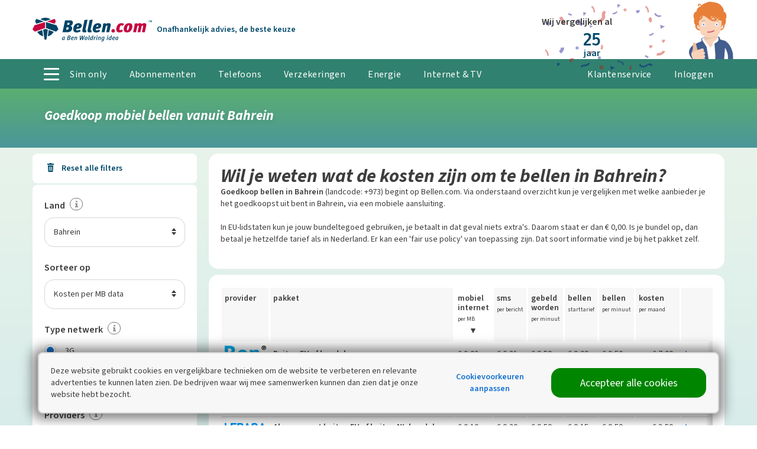

--- FILE ---
content_type: text/html; charset=utf-8
request_url: https://www.bellen.com/bellen-buitenland/vanuit-tarieven/bahrein
body_size: 46690
content:
<!doctype html>
<html lang="nl" class="no-js ">
<head>
<meta charset="utf-8" />
<meta http-equiv="X-UA-Compatible" content="IE=edge,chrome=1" />
<meta name="description" content="Goedkoop bellen vanuit Bahrein (landcode: +973)? Vergelijk met welke aanbieder je het goedkoopst belt vanuit Bahrein." />
<title>Goedkoop mobiel bellen vanuit Bahrein</title>
<meta name="robots" content="index, follow" />
<meta http-equiv="x-ua-compatible" content="ie=edge">
<meta name="apple-mobile-web-app-title" content="Bellen.com">
<meta name="apple-mobile-web-app-capable" content="yes">
<meta name="mobile-web-app-capable" content="yes">
<meta name="viewport" content="width=device-width, initial-scale=1">
<meta property="og:url" content="https://www.bellen.com/bellen-buitenland/vanuit-tarieven/bahrein" />
<meta property="og:title" content="Goedkoop mobiel bellen vanuit Bahrein - Bellen.com" />
<meta property="og:description" content="Goedkoop bellen vanuit Bahrein (landcode: +973)? Vergelijk met welke aanbieder je het goedkoopst belt vanuit Bahrein." />
<meta property="og:image" content="https://static2.bellen.com/sc/20251120-2-1/img/graphics/og-image.jpg" />
<link rel="canonical" href="https://www.bellen.com/bellen-buitenland/vanuit-tarieven/bahrein" />
<link href="https://static2.bellen.com/sc/20251120-2-1/bellen/js/basic.min.js" rel="preload" as="script" />
<link href="https://static2.bellen.com" rel="preconnect" crossorigin />
<link href="/Static/fonts/SourceSans3VF-Upright.woff2" rel="preload" as="font" crossorigin>
<link href="/Static/fonts/SourceSans3VF-Italic.woff2" rel="preload" as="font" crossorigin>
<link href="/Static/fonts/oxygen-v8-latin-700.woff2" rel="preload" as="font" crossorigin>
<style >@font-face{font-family:'Source Sans 3 VF';font-weight:400 600;font-style:normal;font-stretch:normal;src:url('/Static/fonts/SourceSans3VF-Upright.woff2') format('woff2'),url('/Static/fonts/SourceSans3VF-Upright.woff') format('woff')}@font-face{font-family:'Source Sans 3 VF';font-weight:400 700;font-style:italic;font-stretch:normal;src:url('/Static/fonts/SourceSans3VF-Italic.woff2') format('woff2'),url('/Static/fonts/SourceSans3VF-Italic.woff') format('woff')}@font-face{font-family:'Oxygen';font-style:normal;font-weight:700;font-display:swap;src:local('Oxygen Bold'),local('Oxygen-Bold'),url('/Static/fonts/oxygen-v8-latin-700.woff2') format('woff2'),url('/Static/fonts/oxygen-v8-latin-700.woff') format('woff')}</style>
<link href="https://www.googletagmanager.com" rel="preconnect" crossorigin />
<link href="https://www.google-analytics.com" rel="preconnect" crossorigin />
<link href="https://stats.g.doubleclick.net" rel="preconnect" crossorigin />
<link href="https://consent.cookieinfo.net" rel="preconnect" crossorigin />
<link rel="icon" href="/favicon.ico" sizes="any" />
<link rel="icon" href="/icon.svg" type="image/svg+xml" />
<link rel="apple-touch-icon" href="/apple-touch-icon.png" />
<meta name="theme-color" content="#30816F">
<script>
var iframedSite=!1,cdnLocation="https://static2.bellen.com/sc/20251120-2-1/bellen",consumentenbondSite=!1,cookiesAllowed=!0,showCookieLayer=!1,loadExtendedModules=!0,outclickLayer=!1</script>
<script>function _typeof(n){return(_typeof="function"==typeof Symbol&&"symbol"==typeof Symbol.iterator?function(n){return typeof n}:function(n){return n&&"function"==typeof Symbol&&n.constructor===Symbol&&n!==Symbol.prototype?"symbol":typeof n})(n)}!function(n,t,i){function l(n,t){return _typeof(n)===t}function s(n){return"function"!=typeof t.createElement?t.createElement(n):b?t.createElementNS.call(t,"http://www.w3.org/2000/svg",n):t.createElement.apply(t,arguments)}function et(n,i,r,u){var e,l,a,f,c="modernizr",h=s("div");if((f=t.body)||((f=s(b?"svg":"body")).fake=!0),parseInt(r,10))for(;r--;)(l=s("div")).id=u?u[r]:c+(r+1),h.appendChild(l);return(e=s("style")).type="text/css",e.id="s"+c,(f.fake?f:h).appendChild(e),f.appendChild(h),e.styleSheet?e.styleSheet.cssText=n:e.appendChild(t.createTextNode(n)),h.id=c,f.fake&&(f.style.background="",f.style.overflow="hidden",a=o.style.overflow,o.style.overflow="hidden",o.appendChild(f)),e=i(h,n),f.fake?(f.parentNode.removeChild(f),o.style.overflow=a,o.offsetHeight):h.parentNode.removeChild(h),!!e}function lt(n){return n.replace(/([A-Z])/g,function(n,t){return"-"+t.toLowerCase()}).replace(/^ms-/,"-ms-")}function yt(t,r){var u=t.length,f;if("CSS"in n&&"supports"in n.CSS){for(;u--;)if(n.CSS.supports(lt(t[u]),r))return!0;return!1}if("CSSSupportsRule"in n){for(f=[];u--;)f.push("("+lt(t[u])+":"+r+")");return et("@supports ("+(f=f.join(" or "))+") { #modernizr { position: absolute; } }",function(t){return"absolute"==(t=t,f=null,u="position","getComputedStyle"in n?(i=getComputedStyle.call(n,t,f),r=n.console,null!==i?u&&(i=i.getPropertyValue(u)):r&&r[r.error?"error":"log"].call(r,"getComputedStyle returning null, its possible modernizr test results are inaccurate")):i=!f&&t.currentStyle&&t.currentStyle[u],i);var f,u,i,r})}return i}function at(n,t,r,u,f){var h=n.charAt(0).toUpperCase()+n.slice(1),c=(n+" "+st.join(h+" ")+h).split(" "),it,y,rt,o,ut,k;if(l(t,"string")||l(t,"undefined")){var b=c,tt=t,a=u,v=f;if((v=!l(v,"undefined")&&v,!l(a,"undefined"))&&(c=yt(b,a),!l(c,"undefined")))return c;for(k=["modernizr","tspan","samp"];!e.style&&k.length;)it=!0,e.modElem=s(k.shift()),e.style=e.modElem.style;function d(){it&&(delete e.style,delete e.modElem)}for(rt=b.length,y=0;y<rt;y++)if(o=b[y],ut=e.style[o],~(""+o).indexOf("-")&&(o=o.replace(/([a-z])-([a-z])/g,function(n,t,i){return t+i.toUpperCase()}).replace(/^-/,"")),e.style[o]!==i){if(v||l(a,"undefined"))return d(),"pfx"!=tt||o;try{e.style[o]=a}catch(n){}if(e.style[o]!=ut)return d(),"pfx"!=tt||o}d()}else{var p,ft,et,g,w=(n+" "+ht.join(h+" ")+h).split(" "),nt=t,ot=r;for(p in w)if(w[p]in nt)return!1===ot?w[p]:l(g=nt[w[p]],"function")?(ft=g,et=ot||nt,function(){return ft.apply(et,arguments)}):g}return!1}function vt(n,t,r){return at(n,i,i,t,r)}var ut=[],v=[],f={_version:"3.6.0",_config:{classPrefix:"",enableClasses:!0,enableJSClass:!0,usePrefixes:!0},_q:[],on:function(n,t){var i=this;setTimeout(function(){t(i[n])},0)},addTest:function(n,t,i){v.push({name:n,fn:t,options:i})},addAsyncTest:function(n){v.push({name:null,fn:n})}},r=function(){},p,h,k,d,g,c,it,ct,a,w,rt,e,nt;r.prototype=f;(r=new r).addTest("localstorage",function(){var n="modernizr";try{return localStorage.setItem(n,n),localStorage.removeItem(n),!0}catch(n){return!1}});r.addTest("sessionstorage",function(){var n="modernizr";try{return sessionStorage.setItem(n,n),sessionStorage.removeItem(n),!0}catch(n){return!1}});var o=t.documentElement,b="svg"===o.nodeName.toLowerCase(),tt=f._config.usePrefixes?" -webkit- -moz- -o- -ms- ".split(" "):["",""];f._prefixes=tt;r.addTest("csspositionsticky",function(){var n="position:",t=s("a").style;return t.cssText=n+tt.join("sticky;"+n).slice(0,-n.length),-1!==t.position.indexOf("sticky")});r.addTest("placeholder","placeholder"in s("input")&&"placeholder"in s("textarea"));var u=s("input"),y="search tel url email datetime date month week time datetime-local number range color".split(" "),ft={};r.inputtypes=function(n){for(var r,s,f,h=n.length,e=0;e<h;e++)u.setAttribute("type",r=n[e]),(f="text"!==u.type&&"style"in u)&&(u.value="1)",u.style.cssText="position:absolute;visibility:hidden;",/^range$/.test(r)&&u.style.WebkitAppearance!==i?(o.appendChild(u),f=(s=t.defaultView).getComputedStyle&&"textfield"!==s.getComputedStyle(u,null).WebkitAppearance&&0!==u.offsetHeight,o.removeChild(u)):/^(search|tel)$/.test(r)||(f=/^(url|email)$/.test(r)?u.checkValidity&&!1===u.checkValidity():"1)"!=u.value)),ft[n[e]]=!!f;return ft}(y);var ot=f.testStyles=et,y=(r.addTest("hiddenscroll",function(){return ot("#modernizr {width:100px;height:100px;overflow:scroll}",function(n){return n.offsetWidth===n.clientWidth})}),r.addTest("touchevents",function(){var i,r;return"ontouchstart"in n||n.DocumentTouch&&t instanceof DocumentTouch?i=!0:(r=["@media (",tt.join("touch-enabled),("),"heartz",")","{#modernizr{top:9px;position:absolute}}"].join(""),ot(r,function(n){i=9===n.offsetTop})),i}),"Moz O ms Webkit"),st=f._config.usePrefixes?y.split(" "):[],ht=(f._cssomPrefixes=st,f._config.usePrefixes?y.toLowerCase().split(" "):[]);f._domPrefixes=ht;rt={elem:s("modernizr")};e=(r._q.push(function(){delete rt.elem}),{style:rt.elem.style});for(it in r._q.unshift(function(){delete e.style}),f.testAllProps=at,f.testAllProps=vt,r.addTest("cssanimations",vt("animationName","a",!0)),v)if(v.hasOwnProperty(it)){if(p=[],(h=v[it]).name&&(p.push(h.name.toLowerCase()),h.options)&&h.options.aliases&&h.options.aliases.length)for(k=0;k<h.options.aliases.length;k++)p.push(h.options.aliases[k].toLowerCase());for(d=l(h.fn,"function")?h.fn():h.fn,g=0;g<p.length;g++)1===(c=p[g].split(".")).length?r[c[0]]=d:(!r[c[0]]||r[c[0]]instanceof Boolean||(r[c[0]]=new Boolean(r[c[0]])),r[c[0]][c[1]]=d),ut.push((d?"":"no-")+c.join("-"))}for(y=ut,a=o.className,w=r._config.classPrefix||"",b&&(a=a.baseVal),r._config.enableJSClass&&(ct=new RegExp("(^|\\s)"+w+"no-js(\\s|$)"),a=a.replace(ct,"$1"+w+"js$2")),r._config.enableClasses&&(a+=" "+w+y.join(" "+w),b?o.className.baseVal=a:o.className=a),delete f.addTest,delete f.addAsyncTest,nt=0;nt<r._q.length;nt++)r._q[nt]();n.Modernizr=r}(window,document)</script>
<script>function onloadCSS(n,t){function i(){!r&&t&&(r=!0,t.call(n))}var r;n.addEventListener&&n.addEventListener("load",i);n.attachEvent&&n.attachEvent("onload",i);"isApplicationInstalled"in navigator&&"onloadcssdefined"in n&&n.onloadcssdefined(i)}!function(n){"use strict";function t(t,i,r){function o(n){for(var i=u.href,t=c.length;t--;)if(c[t].href===i)return n();setTimeout(function(){o(n)})}function s(){u.addEventListener&&u.removeEventListener("load",s);u.media=r||"all"}var h,e,f=n.document,u=f.createElement("link"),c=(e=i||(h=(f.body||f.getElementsByTagName("head")[0]).childNodes)[h.length-1],f.styleSheets);return u.rel="stylesheet",u.href=t,u.media="only x",function t(n){if(f.body)return n();setTimeout(function(){t(n)})}(function(){e.parentNode.insertBefore(u,i?e:e.nextSibling)}),u.addEventListener&&u.addEventListener("load",s),u.onloadcssdefined=o,o(s),u}"undefined"!=typeof exports?exports.loadCSS=t:n.loadCSS=t}("undefined"!=typeof global?global:this)</script><style id="inline-styles">@media screen and (max-width:63.9375em) and (max-width:46.9375em){.c-site__header-part--logo{width:150px;order:1}.c-site__header-part--helpdesk{flex-grow:1;text-align:right}.c-site__header-part--account{width:calc(50% - 150px/2)}}input[type=checkbox],input[type=radio],small{display:inline-block}svg:not(:root){overflow:hidden}p,ul{margin-top:0;margin-bottom:20px}html{font-family:sans-serif;box-sizing:border-box}aside,header,nav,section{display:block}[hidden]{display:none}a{background-color:transparent;-webkit-text-decoration-skip:objects;color:inherit}button,input,select{font:inherit;margin:0}button,input{overflow:visible}button,select{text-transform:none}[type=submit],button,html [type=button]{-webkit-appearance:button}[type=button]::-moz-focus-inner,[type=submit]::-moz-focus-inner,button::-moz-focus-inner{border-style:none;padding:0}[type=button]:-moz-focusring,[type=submit]:-moz-focusring,button:-moz-focusring{outline:ButtonText dotted 1px}[type=checkbox],[type=radio]{box-sizing:border-box;padding:0}[type=number]::-webkit-inner-spin-button,[type=number]::-webkit-outer-spin-button{height:auto}[type=search]{-webkit-appearance:textfield;outline-offset:-2px}[type=search]::-webkit-search-cancel-button,[type=search]::-webkit-search-decoration{-webkit-appearance:none}::-webkit-input-placeholder{opacity:.54;color:#767676}::-webkit-file-upload-button{-webkit-appearance:button;font:inherit}*,:after,:before{box-sizing:inherit}fieldset{border:0;margin:0;padding:0}h1,h4,h5,h6{margin:0}ul{padding-left:20px;list-style-type:disc}[type=button],[type=submit],button{box-sizing:border-box}[type=button],[type=submit],button{background:0 0;border:0;color:inherit;font:inherit;line-height:inherit;overflow:visible;padding:0;margin:0;-webkit-appearance:button;-moz-appearance:button;appearance:button}h1,img{font-style:italic}button::-moz-focus-inner,input::-moz-focus-inner{border:0;padding:0}button,fieldset,input,option,select{box-sizing:border-box;outline:0;font-family:"Source Sans 3 VF",sans-serif;vertical-align:top}input:invalid{box-shadow:none}input[type=email],input[type=number],input[type=password],input[type=search],input[type=text],select{-webkit-appearance:none;-moz-appearance:none;appearance:none}input[type=search]::-webkit-search-decoration{-webkit-appearance:none;appearance:none}input[type=checkbox],input[type=radio]{vertical-align:middle}input[type=number]{-moz-appearance:textfield}input[type=number]::-webkit-inner-spin-button,input[type=number]::-webkit-outer-spin-button{-webkit-appearance:none;appearance:none;margin:0}input:-webkit-autofill{-webkit-box-shadow:0 0 0 30px #fff inset}html{scrollbar-gutter:stable;scroll-padding-top:100px;font-size:1em;line-height:1.875;background-color:#fff;color:#3d3d3d;overflow-y:scroll;min-height:100%;-webkit-text-size-adjust:100%;-ms-text-size-adjust:100%;-moz-osx-font-smoothing:grayscale;-webkit-font-smoothing:antialiased}img{border-style:none;vertical-align:middle}img[height],img[width]{max-width:none}hr{box-sizing:content-box;height:0;overflow:visible;border:0;border-bottom:1px solid #d5d5d5}body{margin:0;font-family:"Source Sans 3 VF",sans-serif}b,h1,h4,h5,h6,strong{font-weight:700}h1{font-size:48px;font-size:3rem;line-height:50px;font-weight:700}@media screen and (max-width:46.9375em){h1{font-size:32px;font-size:2rem;line-height:35px}img[data-lazyload-src][height],img[data-lazyload-src][style*=height],img[src][height],img[src][style*=height]{height:auto!important;max-width:100%!important}}h4{font-size:23px;font-size:1.4375rem;line-height:30px;font-style:normal}h5{font-size:20px;font-size:1.25rem;line-height:30px;font-style:normal}h6{font-size:14px;font-size:.875rem;line-height:20px;font-style:normal}small{font-size:12px;font-size:.75rem;line-height:16px;font-style:normal}a,button{text-decoration:none}img{max-width:100%}button{text-align:inherit;margin:0;padding:0}label{display:block}.hamburger{position:absolute;display:none}input[type=email],input[type=number],input[type=password],input[type=search],input[type=text],select{font-size:14px;font-size:.875rem;line-height:20px;font-style:normal;background-color:#fff;border-radius:16px;border:1px solid #d5d5d5;color:#3d3d3d;padding:14px 15px;width:100%}@media screen and (max-width:46.9375em){input[type=email],input[type=number],input[type=password],input[type=search],input[type=text],select{font-size:16px;font-size:1rem;line-height:20px}.hamburger{display:block}}input[type=email]:-moz-read-only,input[type=number]:-moz-read-only,input[type=password]:-moz-read-only,input[type=search]:-moz-read-only,input[type=text]:-moz-read-only{background-color:#f7f7f7;box-shadow:none!important}::-moz-placeholder{color:#767676}input:-ms-input-placeholder{color:#767676}.hamburger{padding:13px 10px;font:inherit;color:inherit;text-transform:none;background-color:transparent;border:0;margin:0;overflow:visible;right:0;top:7px}.hamburger-box{width:22px;height:18px;display:inline-block;position:relative}.hamburger-inner{display:block;top:50%;margin-top:-2px}.hamburger-inner,.hamburger-inner::after,.hamburger-inner::before{width:22px;height:4px;background-color:#004a6b;border-radius:0;position:absolute}.hamburger-inner::after,.hamburger-inner::before{content:"";display:block}.hamburger-inner::before{top:-7px}.hamburger-inner::after{bottom:-7px}.layout{display:flex;list-style:none;margin:0 0 0 -20px;padding:0;flex-wrap:wrap}.o-container{margin-right:auto;position:relative;max-width:100%}.layout__item{display:inline-block;width:100%;padding-left:20px;font-size:16px;font-size:1rem}.layout--small{margin-left:-10px}.layout--small>.layout__item{padding-left:10px}.layout--flush{margin-left:0}.o-container{margin-left:auto}.layout--flush>.layout__item{padding-left:0}.layout--rev{flex-direction:row-reverse}.layout--middle{align-items:center}.layout--auto>.layout__item{flex-basis:content}.layout--flex{display:flex;align-items:stretch;flex-wrap:nowrap}@media screen and (max-width:46.9375em){.layout--flex{flex-wrap:wrap}.layout--flex__mobile{flex-wrap:nowrap}}.layout__item--flex-fill{flex-grow:1}.c-site__header-part{flex-basis:0}.layout__item--flex-center{align-self:center}.layout__item--order-1{order:-1}.o-container{width:83.75em;padding-left:20px;padding-right:20px}@media screen and (max-width:46.9375em){.o-container{padding-left:10px;padding-right:10px}}.o-list-base{padding:0;margin:0}@media screen and (min-width:75em),print{.o-container{width:75.625em}}@media screen and (min-width:90.0625em){.o-container{width:86.25em}}.o-list-base.layout{margin-left:-20px}.o-list-base>li{list-style:none}.o-list-links{margin:0;padding:0;list-style:none}.o-list-links>li{margin-bottom:10px}.o-list-links a{color:#1471d2;text-decoration:none}input[type=search].o-input--small{padding:8px 15px 10px}.o-select{position:relative}.o-select select{padding-right:30px}.o-select select::-ms-expand{display:none}.o-select__arrow{position:absolute;right:15px;top:50%;margin-top:-15px;z-index:1;height:30px;line-height:30px;width:25px;text-align:right}@keyframes o-toggle-grow{0%{display:block;opacity:0;transform:scaleY(0)}100%{opacity:1;transform:scaleY(1)}}.o-toggle__trigger-instant~.o-toggle__wrapper{display:none}.o-toggle__trigger-instant~.o-toggle__wrapper--inverse{display:block}.o-toggle__trigger~.o-toggle__wrapper{display:none;transform:scaleY(0);opacity:0}.o-toggle__trigger~.o-toggle__wrapper--inverse{display:block;transform:scaleY(1);transform-origin:top left;opacity:1;animation:.3s ease-in-out o-toggle-grow}.c-account-button-mobile{background-repeat:no-repeat;background-position:center center}.o-toggle__trigger:checked~.o-toggle__wrapper{display:block;transform:scaleY(1);transform-origin:top left;opacity:1;animation:.3s ease-in-out o-toggle-grow}.o-toggle__trigger:checked~.o-toggle__wrapper--inverse{display:none;transform:scaleY(0);opacity:0}:root{--account-loading-time:1500ms}.c-account-button-mobile{position:absolute;fill:#004a6b;right:70px;padding:0 10px;top:0;bottom:0}.c-account-button-mobile svg{height:100%}.c-account-profile__picture--navigation{background-color:#f7f7f7;background-repeat:no-repeat;overflow:hidden}.c-account-profile__picture--navigation{background-size:cover;background-position:center center;-webkit-clip-path:circle(13px at center);clip-path:circle(13px at center);height:27px;width:27px;display:inline-block;margin-top:2px;margin-right:5px}@media screen and (max-width:63.9375em){.c-account-profile__picture--navigation{margin-top:-2px}}@media screen and (max-width:48em){.c-account-profile__picture--navigation{display:none}}.c-account-profile__picture--navigation-sticky{display:inline-block!important;background-repeat:no-repeat;overflow:hidden;-webkit-clip-path:circle(20px at center);clip-path:circle(20px at center);height:41px;width:41px;background-position:center 2px;background-size:contain;margin-top:-2px;margin-right:15px;vertical-align:middle}.c-comparison-modal__arrow{background-repeat:no-repeat;content:""}.c-action-header{position:absolute;left:520px;right:330px;top:10px;text-align:center}@media screen and (min-width:75em),print{.c-action-header{padding-left:40px}.c-action-header__pw-arrow:before{content:"";background-image:url(https://static2.bellen.com/sc/20251120-2-1/img/icons/curly-pointer-down2.svg);background-repeat:no-repeat;background-size:contain;transform:scaleY(-1) rotate(110deg);display:block;position:absolute;transform-origin:bottom left;width:30px;height:70px;left:-20px;bottom:-17px;opacity:.5}}@media screen and (max-width:69em){.c-action-header{left:240px}.c-action-header+.c-bencom-label .c-bencom-label__ankeiler{display:none}}.c-action-header--be{left:490px}@media screen and (max-width:69em){.c-action-header--be{left:280px}}@media screen and (min-width:47em) and (max-width:74.9375em){.c-action-header{top:10px}.c-ben-woldring{margin-right:5px}}@media screen and (max-width:46.9375em){.c-account-profile__picture--navigation-sticky{margin-right:5px;background-repeat:no-repeat;background-position:center center;overflow:hidden;-webkit-clip-path:circle(10px at center);clip-path:circle(10px at center);height:21px;width:21px;background-size:contain}.c-action-header{right:90px;left:160px;top:7px}.c-ben-woldring{display:none}}@media screen and (min-width:90.0625em){.c-action-header{padding-left:120px}.c-action-header__pw-arrow:before{width:50px;height:90px;left:30px}}.c-ben-woldring{position:absolute;right:0;bottom:0;z-index:1;height:100px;max-height:100%;padding-top:3px}.c-button{border-radius:16px;text-align:center}.c-button{font-size:18px;font-size:1.125rem;line-height:20px;color:#fff;fill:#fff;display:inline-block;text-decoration:none;padding:15px 20px;background-color:#c11e42;position:relative;vertical-align:middle;transform:translateZ(0);backface-visibility:hidden;overflow:hidden;margin-bottom:20px}@media screen and (max-width:46.9375em){.c-button{display:block;width:100%}}.c-button::before{content:"";position:absolute;z-index:-1;top:0;left:0;right:0;bottom:0;background:#000;opacity:0;transform:scale(.5);transform-origin:50% 50%;border-radius:999em}.c-button--small{font-size:14px;font-size:.875rem;line-height:20px;font-style:normal;padding-top:10px;padding-bottom:10px;border-radius:8px}.c-button--support{background-color:#004a6b}.c-button--grey{color:#3d3d3d;background-color:#d5d5d5}.c-button--fullwidth{display:block;width:100%}.c-comparison-list--loading{min-height:2000px}.c-comparison-list-loader{display:none;position:sticky;height:0;z-index:1;top:20vh}@media screen and (max-width:46.9375em){.c-comparison-list-loader{padding:0 60px}}@media screen and (min-width:47em) and (max-width:74.9375em){.c-comparison-list-loader{transform:translateX(-50%)}}.c-comparison-list__results-not-visible{position:absolute;left:50%;margin-left:30px;display:none;bottom:0}@media screen and (min-width:47em),print{.c-comparison-list-loader{width:300px;left:50%}.c-comparison-modal__button-wrapper{min-height:102px}}.c-comparison-modal{bottom:0;position:fixed;width:100%;z-index:100}.c-comparison-modal.hidden{transform:translateY(calc(100% + 45px))}@media screen and (-ms-high-contrast:active),screen and (-ms-high-contrast:none){.c-comparison-modal.hidden{display:none}}.c-comparison-modal__wrapper{background-color:#f7f7f7}@media screen and (min-width:47em),print{.c-comparison-modal__button{position:absolute;top:50%;transform:translateY(-50%)}.c-comparison-modal__tab{margin-right:5px;padding-right:5px;padding-left:15px}.c-bencom-label{float:left;white-space:nowrap}}@media screen and (max-width:46.9375em){.c-comparison-modal__button-wrapper{position:absolute;bottom:10px}.c-comparison-modal__tab{font-size:14px;font-size:.875rem;line-height:20px;font-style:normal;padding:12px 4px 13px}.c-comparison-modal__packages{padding-bottom:60px}}.c-comparison-modal__open-close{background-color:rgba(48,129,111,.9);color:#fff;display:block;position:absolute;left:0;right:0;top:-45px;line-height:45px}.c-comparison-modal__number-of-packages{width:20px;height:20px;background-color:rgba(0,0,0,.5);border-radius:999em;display:inline-block}.c-comparison-modal__arrow{background-image:url(https://static2.bellen.com/sc/20251120-2-1/img/icons/arrow-up-white.svg);top:50%;transform:translateY(-50%);width:15px;height:8px;display:inline-block;margin-left:10px;position:absolute}@supports(grid-auto-rows:1px){.c-comparison-modal__packages{display:grid;grid-template-columns:1fr 1fr 1fr}@media screen and(max-width:46.9375em){.c-comparison-modal__packages{grid-gap:10px}}@media screen and(min-width:47em),print{.c-comparison-modal__packages{grid-gap:20px}}}.c-filter-section__checkbox~.c-filter-section__header::after{content:""}.c-cookiebanner{opacity:0;box-sizing:border-box;border-radius:8px;border:2px solid #d5d5d5;width:90%;box-shadow:-1px 1px 20px 8px rgba(0,0,0,.5);left:5%;bottom:20px;padding:20px;position:fixed;z-index:3000}@media screen and (max-width:74.9375em){.c-cookiebanner{width:calc(100% - 20px);left:10px;padding:10px}}@media screen and (min-width:75em){.c-cookiebanner{transform:translate(-50%,0);left:50%;max-width:1200px}}@keyframes grow{0%{display:block;opacity:0;transform:scaleY(0)}100%{opacity:1;transform:scaleY(1)}}.c-filter-section{background-color:#fff;margin-bottom:3px}@media screen and (min-width:75em),print{.c-filter-section{border-radius:8px}}.c-filter-section--translucent{background-color:rgba(255,255,255,.6);margin-bottom:5px}.c-filter-section--input,.c-filter-summary__remove-all{margin-bottom:10px}.c-filter-section--translucent .c-filter-section__checkbox~.c-filter-section__header::after{background-image:url(https://static2.bellen.com/sc/20251120-2-1/img/icons/add.svg);background-size:contain}.c-filter-section--translucent .c-filter-section__checkbox:checked~.c-filter-section__header::after{transform:rotate(405deg)}.c-filter-section--translucent .c-filter-section__header+.c-filter-section__body{border-top:none;padding-top:0}.c-filter-section--input{color:#fff;background-color:#30816f}.c-filter-section__heading{font-size:20px;font-size:1.25rem;line-height:30px;font-style:normal;font-weight:400}.c-filter-section__header{padding:15px 20px;position:relative}@media screen and (min-width:90.0625em){.c-filter-section__header{padding:15px 30px}}@media screen and (min-width:80em) and (max-width:89.9375em){.c-filter-section__header{padding:15px 20px}}.c-filter-section__header+.c-filter-section__body{border-top:1px solid #d5d5d5}.c-filter-section__body{padding:20px}@media screen and (min-width:90.0625em){.c-filter-section__body{padding-left:30px;padding-right:30px}}@media screen and (min-width:80em) and (max-width:89.9375em){.c-filter-section__body{padding-left:20px;padding-right:20px}}.c-filter-section__sub-heading{font-weight:700;font-size:16px;font-size:1rem;line-height:30px;font-style:normal;display:inline-block}.c-filter-section__checkbox~.c-filter-section__header::after{position:absolute;right:30px;width:16px;top:0;height:60px;background-image:url(https://static2.bellen.com/sc/20251120-2-1/img/icons/arrow-up.svg);background-position:center center;background-repeat:no-repeat;transform:scaleY(-1)}.c-filter-section__checkbox~.c-filter-section__body{display:none;transform:scaleY(0);opacity:0}.c-filter-section__checkbox:checked~.c-filter-section__header::after{transform:scaleY(1)}.c-filter-section__checkbox:checked~.c-filter-section__body{display:block;transform:scaleY(1);transform-origin:top left;opacity:1;animation:.3s ease-in-out grow}@media screen and (max-width:74.9375em){.c-filters,.c-filters-top-button{box-shadow:0 0 5px 5px rgba(0,0,0,.25);right:0;left:0}.c-filters{display:block;position:fixed;top:80px;height:calc(100vh - 80px);background:#e8f4eb;background:linear-gradient(to top,#e8f4eb 0,#d0e8ea 100vh,#d0e8ea 100%);z-index:5;transform:translateX(-100%);transform-origin:right top;opacity:0;overflow-y:scroll;-webkit-overflow-scrolling:touch;padding-left:0;max-width:420px}.c-filters__checkbox{position:absolute;top:0}.c-filters-top-button{position:fixed;z-index:6;height:80px;max-width:420px;opacity:0}.c-filters-top-button{top:0;transform:translateY(-150%)}}.c-filter-summary__remove-all{font-size:14px;font-size:.875rem;line-height:20px;font-style:normal;height:30px;background-color:#004a6b;border-radius:8px;color:#fff;display:inline-block;padding:5px 10px 5px 35px;margin-right:5px;vertical-align:top;position:relative}.c-filter-summary__remove-all .icon-trash{display:none}.c-filter-summary__remove-all:before{content:"";position:absolute;top:0;left:0;bottom:0;background-image:url(https://static2.bellen.com/sc/20251120-2-1/img/icons/cross-white.svg);background-repeat:no-repeat;background-size:12px;background-position:center center;vertical-align:middle;width:30px}@media screen and (max-width:46.9375em){.c-cookiebanner{bottom:10px}.c-filter-section__checkbox~.c-filter-section__header::after{right:10px}.c-filter-summary__remove-all:before{width:36px}}.c-inputfields__label{font-size:14px;font-size:.875rem;line-height:20px;font-style:normal}.c-inputfields__input--checkbox~.c-inputfields__label,.c-inputfields__input--radio~.c-inputfields__label{padding-left:35px;display:inline-block;position:relative}.c-inputfields__input--checkbox~.c-inputfields__label::before,.c-inputfields__input--radio~.c-inputfields__label::before{content:"";position:absolute;top:-1px;left:0;height:20px;width:20px;background-color:#fff;border:1px solid #d5d5d5}.c-inputfields__input--checkbox~.c-inputfields__label::after,.c-inputfields__input--radio~.c-inputfields__label::after{content:"";position:absolute;top:-1px;left:0;height:20px;width:20px;opacity:0;transform:scale(0)}.c-inputfields__input--checkbox~.c-inputfields__label--small::before{transform:scale(.7);border-color:#767676}.c-inputfields__input--checkbox~.c-inputfields__label--rangeslider{position:absolute;left:0;right:0;z-index:2;top:-6px;width:20px;height:20px;padding-left:0}.c-inputfields__input--radio:checked~.c-inputfields__label::after{opacity:1;transform:scale(1)}.c-inputfields__input--radio~.c-inputfields__label::before{border-radius:999em}.c-inputfields__input--radio~.c-inputfields__label::after{border-radius:999em;background-color:#1471d2}.c-inputfields__input--radio:checked~.c-inputfields__label::after{transform:scale(.6)}.c-icon-info{display:inline-block}.c-inputfields__input--checkbox~.c-inputfields__label::before{border-radius:4px}.c-inputfields__input--checkbox~.c-inputfields__label::after{background:url(https://static2.bellen.com/sc/20251120-2-1/img/icons/check-blue.svg) center center no-repeat}.c-helpdesk-icon-mobile{position:absolute;fill:#004a6b;right:45px;top:18px}.c-helpdesk-header-button{background-color:rgba(255,255,255,.1);border-radius:16px;display:flex!important;align-items:center;padding:10px 20px!important;white-space:nowrap}@media screen and (min-width:47em) and (max-width:74.9375em){.c-helpdesk-header-button{height:50px;padding:5px 10px!important}}.c-helpdesk-header-button__icon svg{display:block;width:30px;height:30px}@media screen and (max-width:46.9375em){.c-helpdesk-header-button{height:30px;padding:5px 10px!important;background-color:transparent}.c-helpdesk-header-button__icon svg{height:25px;width:25px}}.c-icon-info{height:11px;width:5px;background:url(https://static2.bellen.com/sc/20251120-2-1/img/icons/info.svg) center center no-repeat;margin-left:5px}.c-icon-info--border{border:1px solid #767676;border-radius:999em;padding:9px 10px 10px;margin-bottom:-3px}.c-main-navigation__hamburger:after,.c-main-navigation__hamburger:before{content:""}.c-bencom-25year,.c-list.blue-checkmark li{background-repeat:no-repeat}[data-lazyload-src]{opacity:0;font-size:12px;font-size:.75rem;line-height:16px;font-style:normal}.c-link{font-size:14px;font-size:.875rem;line-height:20px;font-style:normal;color:inherit;font-weight:700;display:inline-block}.c-link--cta{color:#1471d2}.c-link--underline{font-weight:400;text-decoration:underline}.c-list li{padding-left:30px;list-style:none;position:relative}.c-list.blue-checkmark{padding-left:0}.c-list.blue-checkmark li{background-image:url(https://static2.bellen.com/sc/20251120-2-1/img/icons/check-blue.svg);background-position:left 9px}.c-logo{position:relative}.c-logo{display:block}.c-bencom-label{position:absolute;top:50%;transform:translateY(-50%)}.c-bencom-label__logo{display:inline-block}@media screen and (min-width:47em),print{.c-bencom-label__logo{margin-right:5px}.c-main-navigation__list{white-space:nowrap}}.c-bencom-label__ankeiler{font-size:14px;font-size:.875rem;line-height:20px;font-style:normal;font-weight:700;display:inline-block;color:#004a6b}@media screen and (max-width:57.875em){.c-bencom-label__ankeiler{display:none}}.c-bencom-25year{font-size:14px;font-size:.875rem;line-height:20px;font-style:normal;z-index:1;color:#3d3d3d;fill:#004a6b;position:absolute;right:20px;top:7px;margin-right:100px;padding:20px 40px 20px 20px;background-image:url(https://static2.bellen.com/sc/20251120-2-1/img/graphics/confetti.svg);background-size:contain;background-position:right center}@media screen and (max-width:46.9375em){.c-bencom-25year{right:0;left:0;top:0;transform:translateX(-100%);margin-right:0;padding-right:0}}@keyframes logo-loader{0%,100%{opacity:1}50%{opacity:.5}}svg .c-logo{stroke:#fff}.c-logo__arrow{animation:1s infinite logo-loader;opacity:1;fill:#286f63}.c-logo__arrow--1{animation-delay:0}.c-logo__arrow--2{animation-delay:.1s}.c-logo__arrow--3{animation-delay:.2s}.c-logo__arrow--4{animation-delay:.3s}.c-logo__pole{fill:#767676;opacity:.7}.c-logo__bg{fill:#d5d5d5}.c-logo__bg{opacity:.7}.c-micro-form__update-usage{border-radius:8px;padding-left:5px;padding-right:0;display:block;width:100%;background-color:#286f63}.c-micro-form__button-arrow{transform:rotate(90deg);display:inline-block;text-align:center;fill:#fff}.c-main-navigation__list{list-style:none;margin:0;padding:0;font-size:0}.c-main-navigation__hamburger{display:inline-block;margin-right:15px;width:26px;position:relative;vertical-align:middle;margin-bottom:3px}.c-main-navigation__hamburger,.c-main-navigation__hamburger:after,.c-main-navigation__hamburger:before{height:3px;border-radius:4px;background-color:#fff}@media screen and (max-width:46.9375em){.c-main-navigation__hamburger{display:none}.c-main-navigation__hamburger,.c-main-navigation__hamburger:after,.c-main-navigation__hamburger:before{background-color:#004a6b}}.c-main-navigation__hamburger:after,.c-main-navigation__hamburger:before{position:absolute;left:0;right:0}.c-main-navigation__hamburger:before{top:-9px}.c-main-navigation__hamburger:after{bottom:-9px}@media screen and (min-width:47em) and (max-width:74.9375em){.c-main-navigation__hamburger{width:16px;margin-right:10px}.c-main-navigation__hamburger,.c-main-navigation__hamburger:after,.c-main-navigation__hamburger:before{height:2px}.c-main-navigation__hamburger:before{top:-7px}.c-main-navigation__hamburger:after{bottom:-7px}}.c-main-navigation__list-item{font-size:16px;font-size:1rem;line-height:30px;font-style:normal;color:#fff;letter-spacing:.4px;display:inline-block;height:50px;vertical-align:top}@media screen and (max-width:63.9375em){.c-main-navigation__list-item{font-size:14px;font-size:.875rem;line-height:24px;letter-spacing:0}}.c-main-navigation__list-item--sticky{font-size:16px;font-size:1rem;line-height:30px;font-style:normal;color:#fff;display:inline-block}.c-main-navigation__list-item--sticky a{text-decoration:none;font-weight:700;display:block;padding-top:0;padding-bottom:0}@media screen and (min-width:75em),print{.c-main-navigation__list-item--sticky a{height:60px;line-height:50px;margin-top:10px;padding-left:12px;padding-right:12px}}@media screen and (min-width:90.0625em){.c-main-navigation__list-item--sticky a{padding-left:15px;padding-right:15px}}@media screen and (min-width:47em) and (max-width:74.9375em){.c-main-navigation__list-item--sticky a{height:60px;line-height:50px;margin-top:10px;padding-left:12px;padding-right:12px}}@media screen and (max-width:46.9375em){.c-main-navigation__list-item--sticky a{height:45px;line-height:35px;margin-top:5px;padding-left:5px;padding-right:5px}}.c-main-navigation__list-item a{text-decoration:none;color:#004a6b;position:relative;height:50px;padding:11px 19px 9px;display:block}@media screen and (min-width:47em) and (max-width:74.9375em){.c-main-navigation__list-item a{padding:11px 14px 9px}}@media screen and (min-width:47em) and (max-width:46.9375em){.c-main-navigation__list-item a.c-main-navigation__current{padding-right:40px}}@media screen and (min-width:47em),print{.c-main-navigation__list-item--sticky{text-align:left}.c-main-navigation__list-item a{color:#fff}.c-main-navigation__list-item a.c-main-navigation__current{background-color:#286f63;text-decoration:none;font-weight:700}}@media screen and (max-width:63.9375em){.c-main-navigation__list-item a{padding:14px 8px 12px;font-weight:400}}.c-main-navigation__list-item-tab{border-radius:16px 16px 0 0}@media screen and (max-width:46.9375em){.c-main-navigation__list-item-tab{border-radius:8px 8px 0 0}.c-main-navigation{display:none;border-top:1px solid #004a6b;padding-top:70px;position:absolute;min-height:100vh;top:0;left:0;right:0;background-color:#fff;z-index:3;transform:translateX(-100%);transform-origin:right top;opacity:0;text-align:center}.c-main-navigation__list-item{font-size:23px;font-size:1.4375rem;line-height:30px;font-style:normal;display:block;padding:20px 0;height:auto}.c-main-navigation__list-item a{width:100%;display:block;padding:0;height:auto;font-size:23px;font-size:1.4375rem;line-height:30px;font-style:normal;font-weight:700}.c-subnavigation{position:absolute;min-height:100vh;height:100vh;padding-top:30px;top:0;overflow:hidden;z-index:3;left:0;right:0;background-color:#fff;transform:translateX(-100%) translateY(0);transform-origin:left center;opacity:0;display:block!important;white-space:wrap;font-size:16px;font-size:1rem;line-height:30px;font-style:normal}.c-site__header-part--logo img{max-width:100%!important}}.c-round-badge{width:3rem;height:3rem;line-height:3rem;border-radius:999em;text-align:center;border:3px solid #fff;font-weight:700;font-style:italic;box-sizing:content-box;font-size:1.5em}.c-round-badge--top-right{position:absolute;top:5px;right:15px}.c-site{position:relative}.c-site__header-sticky{background-color:rgba(40,111,99,.95);position:fixed;top:0;left:0;width:100dvw;z-index:6;will-change:transform;transform:translateY(-100%);opacity:0}.c-site__body{background-color:#f7f7f7}.c-site__header-part--account,.c-site__header-part--helpdesk{text-align:right}.c-site__header-part--logo{align-self:center}@media screen and (max-width:63.9375em){.c-site__header-part{flex-basis:auto}.c-site__header-part--logo{width:202px;order:3}.c-site__header-part--helpdesk{text-align:left;order:2;width:calc(50% - 202px/2)}.c-site__header-part--account{order:4;width:calc(50% - 202px/2)}}@media screen and (max-width:46.9375em){.c-site__header-inner{min-height:64px}}.c-site__header-inner--sticky{height:70px}@media screen and (min-width:47em),print{.c-site__header-inner{min-height:100px;padding-top:50px}.c-site__body--nav-offset{margin-top:50px}}.c-site__body--compare{background:#e8f4eb;background:linear-gradient(to bottom,#e8f4eb 0,#d0e8ea 100vh,#d0e8ea 100%)}@media screen and (max-width:74.9375em){.c-site__content{display:block;margin:0 auto;width:100%;max-width:870px}}.c-site__navigation{position:absolute;left:0;right:0}@media screen and (min-width:47em),print{.c-site__navigation{top:100px;height:50px;background-color:#30816f}}.c-spec{font-size:20px;font-size:1.25rem;line-height:28px;font-family:Oxygen,sans-serif;font-style:normal}@media screen and (max-width:46.9375em){.c-site__header-inner--sticky{height:50px}.c-site__navigation{top:64px;height:0}.c-spec{font-size:14px;font-size:.875rem;line-height:20px}}.c-spec--amount{font-size:28px;font-size:1.75rem;line-height:28px}@media screen and (max-width:46.9375em){.c-spec--amount{font-size:16px;font-size:1rem;line-height:20px}}.c-tooltip{display:none}.c-tag--green{color:#008500;background-color:#f1faf1}.c-autocomplete{display:none;position:relative}.c-autocomplete__loader{position:absolute;width:260px;height:100px;z-index:999}.c-autocomplete__list{z-index:998;position:absolute;width:260px;min-height:0;max-height:250px;background-color:#fff;padding:0;margin-top:-1px;border:1px solid #d5d5d5}.c-autocomplete__list--overflow{overflow-y:scroll;-webkit-overflow-scrolling:touch}.rangeSlider{padding-left:40px;position:relative}.c-inputfields__input--checkbox~.sliderWrap{opacity:.5;filter:grayscale(100%);margin-top:15px}.c-inputfields__input--checkbox~.rangeWrap{margin-bottom:0}.rangeWrap{text-align:center;position:relative}.rangemax,.rangemin{font-size:12px;font-size:.75rem;line-height:16px;font-style:normal;color:#767676;white-space:nowrap}.rangemin{float:left}.rangemax{float:right}.mr{margin-right:20px!important}.ml{margin-left:20px!important}.c-usage-input__unlimited{padding:26px 10px 10px;margin-top:-16px;background-color:rgba(255,255,255,.1);border-radius:0 0 16px 16px;display:flex;align-items:center}.mb{margin-bottom:20px!important}.rangeWrap::after{content:"";display:table;clear:both}.u-1\/1{width:100%!important}.u-1\/2{width:50%!important;flex:none!important}.u-1\/4{flex:none!important}.u-1\/4{width:25%!important}@media screen and (max-width:46.9375em){.u-1\/1-palm{width:100%!important}.u-1\/2-palm{width:50%!important;flex:none!important}.u-1\/3-palm{width:33.3333333333%!important;flex:none!important}}@media screen and (min-width:47em) and (max-width:74.9375em){.u-1\/2-lap{width:50%!important;flex:none!important}.u-3\/4-lap{width:75%!important;flex:none!important}.u-1\/5-lap{width:20%!important;flex:none!important}}@media screen and (min-width:47em),print{.u-1\/2-default{width:50%!important;flex:none!important}.u-1\/3-default{width:33.3333333333%!important;flex:none!important}.u-1\/4-default{width:25%!important;flex:none!important}.u-3\/4-default{width:75%!important;flex:none!important}.u-1\/5-default{width:20%!important;flex:none!important}}.m{margin:20px!important}.mr--{margin-right:5px!important}.ml--{margin-left:5px!important}.mt--{margin-top:5px!important}.mb--{margin-bottom:5px!important}.mh-,.mr-{margin-right:10px!important}.mh-,.ml-{margin-left:10px!important}.mb-{margin-bottom:10px!important}.mr\+{margin-right:40px!important}.mb0{margin-bottom:0!important}.p{padding:20px!important}.pt{padding-top:20px!important}.pl{padding-left:20px!important}.ph{padding-right:20px!important;padding-left:20px!important}.ph--{padding-right:5px!important}.ph--{padding-left:5px!important}.pv--{padding-top:5px!important}.pb--,.pv--{padding-bottom:5px!important}.pt-,.pv-{padding-top:10px!important}.pb-,.pv-{padding-bottom:10px!important}.pt\+{padding-top:40px!important}.ph\+\+{padding-right:80px!important}.ph\+\+{padding-left:80px!important}.ph0{padding-right:0!important}.ph0{padding-left:0!important}.pv0{padding-top:0!important}.pv0{padding-bottom:0!important}@media screen and (min-width:47em) and (max-width:74.9375em){.lap-ml{margin-left:20px!important}}@media screen and (min-width:47em),print{.default-ml{margin-left:20px!important}.default-mb{margin-bottom:20px!important}}@media screen and (max-width:74.9375em){.u-1\/1-portable{width:100%!important}.u-1\/2-portable{width:50%!important;flex:none!important}.portable-mb{margin-bottom:20px!important}}@media screen and (min-width:75em),print{.u-1\/4-desk{width:25%!important;flex:none!important}.u-3\/4-desk{width:75%!important;flex:none!important}.u-1\/10-desk{width:10%!important;flex:none!important}.u-4\/10-desk{width:40%!important;flex:none!important}.desk-mb--{margin-bottom:5px!important}.desk-pr{padding-right:20px!important}.desk-pl{padding-left:20px!important}}@media screen and (max-width:46.9375em){.palm-mr--{margin-right:5px!important}.palm-mt--{margin-top:5px!important}.palm-m--{margin:5px!important}.palm-mb-{margin-bottom:10px!important}}@media screen and (max-width:74.9375em){.portable-mb-{margin-bottom:10px!important}}@media screen and (min-width:47em),print{.default-mr-{margin-right:10px!important}.default-mt-{margin-top:10px!important}.default-mb-{margin-bottom:10px!important}.default-ph{padding-right:20px!important}.default-ph{padding-left:20px!important}.default-pv{padding-top:20px!important}.default-pv{padding-bottom:20px!important}.default-p{padding:20px!important}}@media screen and (min-width:90.0625em){.desk-wide-pl{padding-left:20px!important}.desk-wide-pt{padding-top:20px!important}}@media screen and (min-width:75em),print{.desk-pl--{padding-left:5px!important}}@media screen and (max-width:46.9375em){.palm-mb0{margin-bottom:0!important}.palm-m0{margin:0!important}.palm-ph--{padding-right:5px!important}.palm-ph--{padding-left:5px!important}.palm-pt--{padding-top:5px!important}.palm-pb--{padding-bottom:5px!important}.palm-ph-{padding-right:10px!important}.palm-ph-{padding-left:10px!important}.palm-pt-,.palm-pv-{padding-top:10px!important}.palm-pb-,.palm-pv-{padding-bottom:10px!important}.palm-p-{padding:10px!important}}@media screen and (min-width:47em) and (max-width:74.9375em){.lap-pl-{padding-left:10px!important}}@media screen and (max-width:74.9375em){.portable-ph-{padding-right:10px!important}.portable-ph-{padding-left:10px!important}.portable-pv-{padding-top:10px!important}.portable-pv-{padding-bottom:10px!important}}@media screen and (min-width:75em),print{.desk-pl\+{padding-left:40px!important}}.u-flex--vertical-center{display:flex;align-items:center}.u-block--vertical-center{position:absolute;top:50%;transform:translateY(-50%)}.u-vertical-align--middle{vertical-align:middle}.u-vertical-align--top{vertical-align:top}.u-text-align--right{text-align:right}.u-text-align--center{text-align:center}.u-float--right{float:right}.u-perfect-square{aspect-ratio:1/1}.u-border{border:1px solid #d5d5d5}.u-border--bottom{border-bottom:1px solid #d5d5d5}@media screen and (max-width:46.9375em){.u-palm-text-align--center{text-align:center}.u-palm-float--none{float:none}}.u-border-radius{border-radius:16px}.u-border-radius-{border-radius:8px}.u-border-radius--bottom{border-top-left-radius:0;border-top-right-radius:0}.u-text-color-grey{color:#767676}.u-text-color-grey--dark{color:#3d3d3d}.u-text-color-white{color:#fff}.u-bg-color-grey--x-light{background-color:#f7f7f7}.u-bg-color-white{background-color:#fff}.u-text-color-black{color:#000}.u-text-color-brand--support{color:#004a6b}.u-bg-color-brand--cta{background-color:#1471d2}.u-text-color-status--green{color:#008500}.u-bg-color-status--marked{background-color:#ffed9e}.u-gradient1{background:#5bae71;background:linear-gradient(to bottom,#5bae71 0,#4b969a 100%)}.u-bg-color-white--translucent--90{background-color:rgba(255,255,255,.9)}.u-display--inline-block{display:inline-block}.u-display--block{display:block}.u-display--none{display:none}.u-display--flex{display:flex}.u-display--touchevents{display:none}@media screen and (max-width:46.9375em){.u-palm-display--block{display:block!important}.u-palm-display--none{display:none!important}}@media screen and (min-width:47em) and (max-width:74.9375em){.lap-ph0{padding-right:0!important}.lap-ph0{padding-left:0!important}.u-lap-display--none{display:none!important}}@media screen and (min-width:47em),print{.default-pv-{padding-top:10px!important}.default-pv-{padding-bottom:10px!important}.default-pv\+{padding-top:40px!important}.default-pv\+{padding-bottom:40px!important}.default-pb\+\+{padding-bottom:80px!important}.u-default-display--inline{display:inline!important}.u-default-display--none{display:none!important}}@media screen and (max-width:74.9375em){.u-portable-display--none{display:none!important}}.u-position--relative{position:relative}.u-position--absolute{position:absolute}.u-dropshadow{box-shadow:0 5px 25px 0 rgba(0,0,0,.2)}.u-dropshadow--hover{position:relative;transform-origin:top left;color:#3d3d3d}.u-dropshadow--hover::after{content:"";position:absolute;top:0;right:0;bottom:0;left:0;opacity:0;box-shadow:0 0 10px 0 rgba(0,0,0,.3);border-radius:inherit}.u-text-shadow{text-shadow:0 2px 10px rgba(0,0,0,.1)}svg{fill:currentColor}svg .u-svg-fill{fill:inherit}.u-svg-block svg{display:block}.delta,.epsilon{line-height:30px}.default-font-size,.delta,.epsilon,.small,.zeta{font-style:normal}.delta{font-size:23px;font-size:1.4375rem}.epsilon{font-size:20px;font-size:1.25rem}.zeta{font-size:14px;font-size:.875rem;line-height:20px}.default-font-size{font-size:16px;font-size:1rem;line-height:30px}.small{font-size:12px;font-size:.75rem;line-height:16px}.u-base-line-height{line-height:1.2!important}@media screen and (max-width:46.9375em){.u-dropshadow--hover::after{box-shadow:0 0 20px 0 rgba(0,0,0,.2)}.palm-default-font-size{font-size:16px;font-size:1rem;line-height:30px;font-style:normal}}.u-weight--normal{font-weight:400}.u-weight--bold{font-weight:700}.u-font-style--italic{font-style:italic}.u-text-decoration--dashed-underline{-webkit-text-decoration-line:underline;text-decoration-line:underline;-webkit-text-decoration-style:dashed;text-decoration-style:dashed;text-underline-offset:.2rem;text-decoration-thickness:from-font}.u-overflow--ellipsis{width:100%;white-space:nowrap;overflow:hidden;text-overflow:ellipsis}.u-white-space--nowrap{white-space:nowrap}@media screen and (min-width:75em),print{.u-desk-text-align--left{text-align:left}.u-desk-display--none{display:none!important}.u-desk-visuallyhidden{border:0!important;clip:rect(0 0 0 0)!important;height:1px!important;margin:-1px!important;overflow:hidden!important;padding:0!important;position:absolute!important;width:1px!important}}@media screen and (min-width:47em),print{.u-default-visuallyhidden{border:0!important;clip:rect(0 0 0 0)!important;height:1px!important;margin:-1px!important;overflow:hidden!important;padding:0!important;position:absolute!important;width:1px!important}}.c-inputfields__input--checkbox,.c-inputfields__input--radio,.u-visuallyhidden,html.no-js .u-js-visible{border:0!important;clip:rect(0 0 0 0)!important;height:1px!important;margin:-1px!important;overflow:hidden!important;padding:0!important;position:absolute!important;width:1px!important}@media screen and (max-width:46.9375em){.u-palm-visuallyhidden{border:0!important;clip:rect(0 0 0 0)!important;height:1px!important;margin:-1px!important;overflow:hidden!important;padding:0!important;position:absolute!important;width:1px!important}}.u-clearfix{display:flow-root}.u-clearfix::after{content:"";display:table;clear:both}</style><script id="loadcss">
var inlineStyles=loadCSS("https://static2.bellen.com/sc/20251120-2-1/bellen/css/styles.min.css",document.getElementById("loadcss"));onloadCSS(inlineStyles,function(){var n=new Date;n.setDate(n.getDate()+14);document.cookie="cdnversion=20251120-2-1; expires="+n+";";document.getElementById("inline-styles")&&(document.getElementById("inline-styles").innerHTML="")});
</script>
<noscript><link rel="stylesheet" href="https://static2.bellen.com/sc/20251120-2-1/bellen/css/styles.min.css" lazyload /></noscript>
</head>
<body>
<script>
function GAClick(n,t,i,r,u){dataLayer.push({event:"trackTrans",transactionId:Math.floor(Math.random()*Date.now()),transactionAffiliation:n,transactionTotal:1,transactionProducts:[{sku:i,name:t,category:r,price:1,quantity:1}],sessionId:"9b3af1da-49cc-418f-b715-9714294a8cde",deviceColor:u});dataLayer.push({deviceColor:undefined})}dataLayer=[]</script>
<!-- Google Tag Manager -->
<noscript><iframe src="//www.googletagmanager.com/ns.html?id=GTM-N6HDT7" height="0" width="0" style="display:none;visibility:hidden"></iframe></noscript>
<script>
if(cookiesAllowed)(function(n,t,i,r,u){n[r]=n[r]||[];n[r].push({"gtm.start":(new Date).getTime(),event:"gtm.js"});var e=t.getElementsByTagName(i)[0],f=t.createElement(i),o=r!="dataLayer"?"&l="+r:"";f.async=!0;f.src="//www.googletagmanager.com/gtm.js?id="+u+o;e.parentNode.insertBefore(f,e)})(window,document,"script","dataLayer","GTM-N6HDT7");else{var _gaq=_gaq||[];_gaq.push(["_setAccount","UA-3732061-5"]);_gaq.push(["_gat._forceSSL"]);_gaq.push(["_gat._anonymizeIp"]);_gaq.push(["_trackPageview"]),function(){var n=document.createElement("script"),t;n.type="text/javascript";n.async=!0;n.src=("https:"==document.location.protocol?"https://ssl":"http://www")+".google-analytics.com/ga.js";t=document.getElementsByTagName("script")[0];t.parentNode.insertBefore(n,t)}()}
</script>
<!-- End Google Tag Manager -->
<section class="c-site">
<header class="js-site-header c-site__header c-site__header-sticky">
<div class="o-container">
<div class="layout layout--flush layout--flex c-site__header-inner--sticky">
<div class="layout__item c-site__header-part c-site__header-part--logo">
<a href="#top" class="js-smooth-scroll">
<img src="https://static2.bellen.com/sc/20251120-2-1/img/logos/logo-internal/logo-bellen-white.svg" alt="Logo Bellen" width="200" />
</a>
</div>
<div class="layout__item c-site__header-part c-site__header-part--avatar u-default-display--none">
<img src="https://static2.bellen.com/sc/20251120-2-1/img/graphics/ben-thumbsup.svg" title="Oprichter Ben Woldring" />
</div>
<div class="layout__item layout__item--flex-center c-site__header-part desk-pl+ small u-portable-display--none">
<div class="js-tooltip-trigger u-border-radius u-bg-color-white--translucent--90 ph pv--" data-tooltip-side="bottom">
<small class="u-font-style--italic u-weight--bold u-text-color-grey--dark">Van de makers van</small>
<img src="https://static2.bellen.com/sc/20251120-2-1/img/logos/logo-internal/logo-gaslicht-bare.svg" alt="Logo Gaslicht" width="100" class="u-display--block" />
</div>
<div class="c-tooltip">
Wellicht ken je ons al van energievergelijkingssite <strong>Gaslicht.com</strong>?<br />
Op bellen.com helpen we jou ook te besparen op je telefoons en abonnementen!
</div>
</div>
<div class="layout__item layout__item--flex-center c-site__header-part--helpdesk">
<button type="button" class="js-tooltip-account c-main-navigation__list-item-tab ph0 u-display--inline-block u-hover-text-decoration--none u-text-color-white pb- default-mt- palm-mt-- palm-pt--" data-subnavigation="#nav-helpdesk" data-tooltip-trigger="click" title="Helpdesk">
<div class="c-helpdesk-header-button">
<div class="c-helpdesk-header-button__icon default-mr-"><svg width="18" height="19" viewBox="0 0 18 19" xmlns="http://www.w3.org/2000/svg"><path d="M11.543 10.414c.102 0 .482.172 1.143.516.66.343 1.01.55 1.048.62a.5.5 0 0 1 .024.177c0 .257-.067.554-.2.89-.124.305-.402.56-.831.768-.43.207-.829.31-1.196.31-.445 0-1.187-.242-2.226-.726a6.688 6.688 0 0 1-1.992-1.383c-.563-.57-1.141-1.293-1.735-2.168-.562-.836-.84-1.594-.832-2.273V7.05c.024-.711.313-1.328.867-1.852a.887.887 0 0 1 .61-.258c.047 0 .117.006.21.018.094.012.169.018.223.018.149 0 .252.025.31.076.06.05.12.158.182.322.063.156.192.5.387 1.031.195.532.293.824.293.88 0 .163-.135.388-.404.673-.27.285-.404.467-.404.545 0 .055.02.113.058.176.266.57.664 1.105 1.195 1.605.438.414 1.028.809 1.77 1.184a.52.52 0 0 0 .258.082c.117 0 .328-.19.633-.569.304-.378.507-.568.609-.568zm-2.379 6.211c.992 0 1.943-.195 2.854-.586a7.421 7.421 0 0 0 2.35-1.57 7.421 7.421 0 0 0 1.57-2.35 7.17 7.17 0 0 0 .585-2.853 7.17 7.17 0 0 0-.585-2.854 7.421 7.421 0 0 0-1.57-2.35 7.421 7.421 0 0 0-2.35-1.57 7.162 7.162 0 0 0-2.854-.586 7.17 7.17 0 0 0-2.853.586c-.91.39-1.694.914-2.35 1.57a7.421 7.421 0 0 0-1.57 2.35 7.162 7.162 0 0 0-.586 2.854c0 1.586.468 3.023 1.406 4.312l-.926 2.73 2.836-.902a7.206 7.206 0 0 0 4.043 1.219zm0-16.195c1.195 0 2.338.234 3.428.703A8.924 8.924 0 0 1 15.41 3.02a8.924 8.924 0 0 1 1.887 2.818A8.586 8.586 0 0 1 18 9.266a8.586 8.586 0 0 1-.703 3.427 8.924 8.924 0 0 1-1.887 2.819 8.924 8.924 0 0 1-2.818 1.886 8.586 8.586 0 0 1-3.428.704A8.7 8.7 0 0 1 4.887 17L0 18.57l1.594-4.746A8.625 8.625 0 0 1 .328 9.266a8.58 8.58 0 0 1 .703-3.428A8.924 8.924 0 0 1 2.918 3.02a8.924 8.924 0 0 1 2.818-1.887A8.586 8.586 0 0 1 9.164.43z" fill="#43d854" class="u-svg-fill" fill-rule="evenodd"/></svg></div>
<div class="u-base-line-height u-palm-display--none">
<strong>Hulp nodig?</strong>
</div>
</div>
</button>
<section id="nav-helpdesk" class="c-tooltip c-subnavigation">
<div class="default-p palm-p- mh-" style="width: 320px">
<div class="epsilon mb- u-weight--bold">Heb je een vraag?</div>
<ul class="o-list-links zeta u-weight--bold mb">
<li class="layout layout--small"><span class="layout__item u-1/4 zeta">Telefoon:</span><span class="layout__item u-1/2 zeta"><a href="tel:0850450090" class="">085 - 0450090</a></span></li>
<li class="layout layout--small"><span class="layout__item u-1/4 zeta">E-mail:</span><span class="layout__item u-1/2 zeta"><a href="mailto:info@bellen.com" class="">info@bellen.com</a></span></li>
</ul>
<ul class="o-list-links zeta u-weight--bold">
<li><a href="/veelgestelde-vragen">Veelgestelde vragen</a></li>
<li><a href="/zoeken">Zoeken op de site</a></li>
<li><a href="/contact">Contactmogelijkheden</a></li>
</ul>
</div>
</section>
</div>
<div class="layout__item c-site__header-part c-site__header-part--account u-palm-display--none">
<div class="c-main-navigation__list-item--sticky desk-wide-pl desk-pl lap-pl-">
<a href="https://account.bellen.com/login" rel="nofollow" data-subnavigation="#nav-account" class="js-tooltip-account u-white-space--nowrap c-main-navigation__list-item-tab desk-pr" data-tooltip-trigger="click">
<span style="background-image: url(https://static2.bellen.com/sc/20251120-2-1/img/graphics/ben-avatar.svg)" class="c-account-profile__picture--navigation c-account-profile__picture--navigation-sticky"></span>
<span class="u-display--inline-block u-vertical-align--top">Inloggen</span>
</a>
</div>
</div>
</div>
</div>
</header>
<header class="c-site__header">
<div class="o-container palm-ph- u-clearfix c-site__header-inner">
<section class="c-bencom-label">
<a href="/" class="c-bencom-label__logo palm-m-- "><img src="https://static2.bellen.com/sc/20251120-2-1/img/logos/logo-internal/logo-bellen.svg" alt="Logo Bellen.com" /></a>
<div class="c-bencom-label__ankeiler u-palm-visuallyhidden">Onafhankelijk advies, de beste keuze</div>
</section>
<img src="https://static2.bellen.com/sc/20251120-2-1/img/graphics/ben-thumbsup.svg" alt="Ben Woldring" class="c-ben-woldring u-position--absolute mr-- u-palm-display--none" title="Oprichter Ben Woldring" />
<button type="button" class="u-default-visuallyhidden c-helpdesk-icon-mobile c-tooltip-trigger js-tooltip-trigger" data-tooltip-content=".js-helpdesk-content" title="Helpdesk"><svg width="15" height="15" viewBox="0 0 15 15" xmlns="http://www.w3.org/2000/svg"><path d="M14.143 12.027c0 .18-.034.417-.1.708a3.99 3.99 0 0 1-.212.688c-.14.335-.549.69-1.225 1.065-.63.341-1.252.512-1.868.512-.181 0-.357-.012-.528-.035a4.342 4.342 0 0 1-.577-.126 8.188 8.188 0 0 1-.477-.145c-.104-.037-.29-.106-.558-.206-.268-.1-.432-.161-.492-.181a9.097 9.097 0 0 1-1.758-.834c-.857-.529-1.743-1.25-2.657-2.164-.914-.914-1.635-1.8-2.164-2.657a9.097 9.097 0 0 1-.834-1.758c-.02-.06-.08-.224-.18-.492-.101-.268-.17-.454-.207-.558a8.188 8.188 0 0 1-.145-.477 4.342 4.342 0 0 1-.126-.577A3.875 3.875 0 0 1 0 4.262c0-.616.17-1.239.512-1.868.375-.676.73-1.085 1.065-1.225a3.99 3.99 0 0 1 .688-.211c.291-.067.527-.1.708-.1.094 0 .164.01.211.03.12.04.298.294.533.763.073.127.174.308.3.542.128.234.245.447.352.638.108.19.211.37.312.537l.176.251c.097.141.169.26.216.357.046.097.07.193.07.286 0 .134-.096.302-.286.503-.191.2-.399.385-.623.552a6.05 6.05 0 0 0-.623.532c-.19.188-.286.342-.286.462 0 .06.017.136.05.226s.062.16.085.206c.024.047.07.128.141.241l.116.191a10.498 10.498 0 0 0 1.747 2.36c.657.657 1.443 1.24 2.36 1.748.014.007.078.046.192.116.113.07.194.117.24.14.048.024.116.053.207.086.09.033.165.05.226.05.12 0 .274-.095.462-.286a6.05 6.05 0 0 0 .532-.623c.167-.224.352-.432.552-.623.201-.19.369-.286.503-.286.093 0 .189.024.286.07.097.047.216.12.357.216.14.098.224.156.25.176a27.897 27.897 0 0 0 1.176.663c.234.127.415.228.542.301.47.235.724.412.764.533.02.047.03.117.03.21z" fill="#419BF9" class="u-svg-fill" fill-rule="evenodd"/></svg><span class="u-visuallyhidden">Contact</span></button>
<a href="https://account.bellen.com/login" rel="nofollow" class="u-default-visuallyhidden c-account-button-mobile" title="Mijn Bencompare"><svg xmlns="http://www.w3.org/2000/svg" viewBox="0 0 512 512" width="15" height="15"><path class="u-svg-fill" d="M437.02 330.98c-27.883-27.882-61.071-48.523-97.281-61.018C378.521 243.251 404 198.548 404 148 404 66.393 337.607 0 256 0S108 66.393 108 148c0 50.548 25.479 95.251 64.262 121.962-36.21 12.495-69.398 33.136-97.281 61.018C26.629 379.333 0 443.62 0 512h40c0-119.103 96.897-216 216-216s216 96.897 216 216h40c0-68.38-26.629-132.667-74.98-181.02zM256 256c-59.551 0-108-48.448-108-108S196.449 40 256 40s108 48.448 108 108-48.449 108-108 108z"/></svg><span class="u-visuallyhidden">Inloggen</span></a>
<button class="hamburger hamburger--squeeze" type="button" aria-label="Menu">
<span class="hamburger-box">
<span class="hamburger-inner"></span>
</span>
</button>
<a href="/uitleg/17971" rel="noopener nofollow" class="js-popup c-bencom-25year">
<div class="layout layout--auto layout--middle u-weight--bold">
<div class="layout__item pb--">
Wij vergelijken al
</div>
<div class="layout__item u-text-color-brand--support u-base-line-height">
<div class="u-text-align--center c-spec c-spec--amount">25</div>
<div class="u-text-align--center u-base-line-height">jaar</div>
</div>
</div>
</a>
</div>
<nav class="u-visuallyhidden">
<div class="delta u-weight--bold">Spring snel naar:</div>
<ul>
<li><a href="#navigation" title="">Navigatie</a></li>
<li><a href="#main" title="">Inhoud</a></li>
</ul>
</nav>
<script type="application/ld+json">
{"@context":"https://schema.org","@type":"BreadcrumbList","itemListElement":[{"@type":"ListItem","item":{"@type":"ListItem","@id":"https://www.bellen.com/","name":"Home"},"position":1},{"@type":"ListItem","item":{"@type":"ListItem","@id":"https://www.bellen.com/bellen-buitenland/vanuit-tarieven","name":"Bellen in het buitenland"},"position":2},{"@type":"ListItem","item":{"@type":"ListItem","@id":"https://www.bellen.com/bellen-buitenland/vanuit-tarieven/bahrein","name":"Bahrein"},"position":3}]}
</script>
</header>
<section class="c-site__body c-site__body--nav-offset c-site__body--hasbreadcrumbs">
<div class="u-gradient1 default-pv palm-pv-">
<div class="o-container u-text-color-white">
<div class="default-pv-">
<h1 class="delta u-font-style--italic palm-default-font-size u-text-shadow default-mb- desk-pl">Goedkoop mobiel bellen vanuit Bahrein</h1>
</div>
</div>
</div>
<div class="c-site__body--compare palm-pb--">
<div class="o-container pt- desk-wide-pt">
<div class="layout layout--rev">
<input type="checkbox" id="filtersection-mobile" class="c-filters__checkbox u-visuallyhidden" data-disabled="disabled" />
<section class="layout__item u-3/4-desk u-1/1-portable c-site__content js-results-wrapper">
<div class="u-desk-visuallyhidden portable-mb-">
<label for="filtersection-mobile" class="c-button c-button--support mb0">
<h5 class="u-weight--normal">
Jouw gegevens en filters <img src="https://static2.bellen.com/sc/20251120-2-1/img/icons/settings.svg" class="ml-" />
</h5>
</label>
</div>
<div class="u-bg-color-white u-border-radius p zeta mb-">
<!-- ContentId: 12034 --> <h2>Wil je weten wat de kosten zijn om te bellen in Bahrein?</h2>
<p><strong>Goedkoop bellen in Bahrein</strong> (landcode: +973) begint op Bellen.com. Via onderstaand overzicht kun je vergelijken met welke aanbieder je het goedkoopst uit bent in Bahrein, via een mobiele aansluiting.</p>
<p>In EU-lidstaten kun je jouw bundeltegoed gebruiken, je betaalt in dat geval niets extra&#39;s. Daarom staat er dan &euro; 0,00. Is je bundel op, dan betaal&nbsp;je hetzelfde tarief als in Nederland. Er kan een &#39;fair use policy&#39; van toepassing zijn. Dat soort informatie vind&nbsp;je bij het pakket zelf.</p>
</div>
<div class="u-bg-color-white u-border-radius p zeta mb-">
<div class="u-position--relative">
<div class="js-comparison-list-loader c-comparison-list-loader">
<div class="u-svg-block pt+">
<svg viewBox="0 0 543 469" xmlns="http://www.w3.org/2000/svg"><g class="c-logo" fill="none"><path d="M271.508 69L380 32.52C348.797 11.966 311.534 0 271.492 0 231.457 0 194.194 11.958 163 32.52L271.508 69m-67.259 193L99 300.4c26.285 47.334 70.854 82.828 124 96.6l-18.751-135m135.495 0L321 397c53.142-13.773 97.713-49.26 124-96.597L339.744 262" class="c-logo__bg" fill="#CCC"/><path d="M272.008 237l-48.975 17.992c-.008.22-.025.44-.033.67l27.266 197.753C251.883 463.534 262.663 469 272.008 469c9.338 0 20.11-5.466 21.735-15.585L321 255.662c-.008-.23-.025-.45-.033-.67L272.008 237" class="c-logo__pole" fill="#CCC"/><path class="c-logo__arrow c-logo__arrow--4" fill="#CCC" d="M55 71.694L78.428 129 240 79.37 79.562 25 55 71.694"/><path class="c-logo__arrow c-logo__arrow--3" fill="#999" d="M304 79.37L465.57 129 489 71.694 464.445 25 304 79.37"/><path class="c-logo__arrow c-logo__arrow--2" fill="#CCC" d="M281 219.824L492.375 297 543 248.097l-40.908-87.323L281 93v126.824"/><path class="c-logo__arrow c-logo__arrow--1" fill="#999" d="M0 248.097L50.625 297 262 219.824V93L40.9 160.774 0 248.097"/></g></svg>
</div>
</div>
<div class="u-scroll-wrapper">
 
<table class="js-sort-table c-result-table">
<thead>
<tr>
<th width="75">provider</th>
<th>pakket</th>
<th class="active" data-sort="DataRate">
mobiel internet<br />
<span class="subText">per MB</span>
</th>
<th data-sort="SMSRate">
sms<br />
<span class="subText">per&nbsp;bericht</span><br />
</th>
<th data-sort="GettingCalledRate">
gebeld worden<br />
<span class="subText">per&nbsp;minuut</span>
</th>
<th data-sort="CallLocalStartRate">
bellen<br />
<span class="subText">starttarief</span><br />
</th>
<th data-sort="CallLocalMinuteRate">
bellen<br />
<span class="subText">per&nbsp;minuut</span><br />
</th>
<th>
kosten<br />
<span class="subText">per&nbsp;maand</span>
</th>
<th>&nbsp;</th>
</tr>
</thead>
<tbody id="js-async-content" class="js-comparison-list">
<tr>
<td class="u-text-align--center">
<a href="/mobiele-providers/ben" class="countIndex">
<img alt="Ben" title="Ben" src="https://static2.bellen.com/v/20251120-2-1/UserFiles/Image/LogosV3/Providers/svg/ben.svg" style="max-width:70px; max-height: 30px" />
</a>
</td>
<td>
<a class="c-link c-link--hover-underline" title="Bekijk dit pakket" href="/bellen-buitenland/vanuit-tarieven/bahrein/ben-abonnement-buiten-de-bundel">Buiten EU of bundel</a>
</td>
<td>€ 0,02</td>
<td>€ 0,31</td>
<td>€ 0,50</td>
<td>€ 0,00</td>
<td>€ 0,50</td>
<td style="white-space: nowrap;">v.a. € 7,00</td>
<td>
<button title="Toon alle pakketten" class="c-link c-link--cta js-collapse-subtable-link" data-packageid="1">toon pakketten</button>
</td>
</tr>
<tr class="js-sub-content1 u-bg-color-grey--x-light" style="display:none;">
<td></td>
<td colspan="6">
200 min/sms + 4GB 2 jaar
</td>
<td>€ 7,00</td>
<td>
<a title="Bekijk deze aanbieding." class="c-button c-button--small c-button--cta c-button--fullwidth mb0" href="https://www.bellen.com/click?id=252f839ed37c881ed096a11f881eb33895c5da44" target="_blank" rel="nofollow noopener" onclick="GAClick('Buitenland - Vanuit Bahrein', 'Ben', 'Ben', 'Mobile');">
bekijk
</a>
</td>
</tr>
<tr class="js-sub-content1 u-bg-color-grey--x-light" style="display:none;">
<td></td>
<td colspan="6">
200 min/sms + 4GB 1 jaar
</td>
<td>€ 8,00</td>
<td>
<a title="Bekijk deze aanbieding." class="c-button c-button--small c-button--cta c-button--fullwidth mb0" href="https://www.bellen.com/click?id=c316d489fc8b1a011692d7b59c11ad25f3793e58" target="_blank" rel="nofollow noopener" onclick="GAClick('Buitenland - Vanuit Bahrein', 'Ben', 'Ben', 'Mobile');">
bekijk
</a>
</td>
</tr>
<tr class="js-sub-content1 u-bg-color-grey--x-light" style="display:none;">
<td></td>
<td colspan="6">
Onbeperkt min/sms + 4GB 2 jaar
</td>
<td>€ 9,00</td>
<td>
<a title="Bekijk deze aanbieding." class="c-button c-button--small c-button--cta c-button--fullwidth mb0" href="https://www.bellen.com/click?id=391fa5245887d8e97ed938461d8801a9540c0b24" target="_blank" rel="nofollow noopener" onclick="GAClick('Buitenland - Vanuit Bahrein', 'Ben', 'Ben', 'Mobile');">
bekijk
</a>
</td>
</tr>
<tr class="js-sub-content1 u-bg-color-grey--x-light" style="display:none;">
<td></td>
<td colspan="6">
200 min/sms + 4GB maandelijks opzegbaar
</td>
<td>€ 9,00</td>
<td>
<a title="Bekijk deze aanbieding." class="c-button c-button--small c-button--cta c-button--fullwidth mb0" href="https://www.bellen.com/click?id=8b3f108029cb3f3ade793f7f3f62bba3a0e49c9d" target="_blank" rel="nofollow noopener" onclick="GAClick('Buitenland - Vanuit Bahrein', 'Ben', 'Ben', 'Mobile');">
bekijk
</a>
</td>
</tr>
<tr class="js-sub-content1 u-bg-color-grey--x-light" style="display:none;">
<td></td>
<td colspan="6">
Onbeperkt min/sms + 4GB 1 jaar
</td>
<td>€ 10,00</td>
<td>
<a title="Bekijk deze aanbieding." class="c-button c-button--small c-button--cta c-button--fullwidth mb0" href="https://www.bellen.com/click?id=f7c6e44ac3b412ee38f34375facb7a95948db8fd" target="_blank" rel="nofollow noopener" onclick="GAClick('Buitenland - Vanuit Bahrein', 'Ben', 'Ben', 'Mobile');">
bekijk
</a>
</td>
</tr>
<tr class="js-sub-content1 u-bg-color-grey--x-light" style="display:none;">
<td></td>
<td colspan="6">
Onbeperkt min/sms + 4GB maandelijks opzegbaar
</td>
<td>€ 11,00</td>
<td>
<a title="Bekijk deze aanbieding." class="c-button c-button--small c-button--cta c-button--fullwidth mb0" href="https://www.bellen.com/click?id=706adfe997b15d262bce8b16b4d158cfd1027eec" target="_blank" rel="nofollow noopener" onclick="GAClick('Buitenland - Vanuit Bahrein', 'Ben', 'Ben', 'Mobile');">
bekijk
</a>
</td>
</tr>
<tr>
<td class="u-text-align--center">
<a href="/mobiele-providers/odido" class="countIndex">
<img alt="Odido" title="Odido" src="https://static2.bellen.com/v/20251120-2-1/UserFiles/Image/LogosV3/Providers/70px/odido.gif" style="max-width:70px; max-height: 30px" />
</a>
</td>
<td>
<a class="c-link c-link--hover-underline" title="Bekijk dit pakket" href="/bellen-buitenland/vanuit-tarieven/bahrein/go-eu-buiten-eu-of-buiten-nl-bundel">Hello buiten EU of bundel</a>
<div class="u-font-style--italic">Buiten EU maximaal 250 MB (keuzeoptie MB-bundel)</div>
</td>
<td>€ 0,04</td>
<td>€ 0,75</td>
<td>€ 1,25</td>
<td>€ 0,00</td>
<td>€ 2,50</td>
<td style="white-space: nowrap;">v.a. € 14,00</td>
<td>
<button title="Toon alle pakketten" class="c-link c-link--cta js-collapse-subtable-link" data-packageid="2">toon pakketten</button>
</td>
</tr>
<tr class="js-sub-content2 u-bg-color-grey--x-light" style="display:none;">
<td></td>
<td colspan="6">
2GB en 120 min/sms 2 jaar
</td>
<td>€ 14,00</td>
<td>
<a title="Bekijk deze aanbieding." class="c-button c-button--small c-button--cta c-button--fullwidth mb0" href="https://www.bellen.com/click?id=4864f3419a7e18e1f1a356ed7bce4f3d9708976c" target="_blank" rel="nofollow noopener" onclick="GAClick('Buitenland - Vanuit Bahrein', 'Odido', 'Odido', 'Mobile');">
bekijk
</a>
</td>
</tr>
<tr class="js-sub-content2 u-bg-color-grey--x-light" style="display:none;">
<td></td>
<td colspan="6">
2GB en 120 min/sms 1 jaar
</td>
<td>€ 15,00</td>
<td>
<a title="Bekijk deze aanbieding." class="c-button c-button--small c-button--cta c-button--fullwidth mb0" href="https://www.bellen.com/click?id=f9939b4cf3df911530c6446d60dfbccfa788652f" target="_blank" rel="nofollow noopener" onclick="GAClick('Buitenland - Vanuit Bahrein', 'Odido', 'Odido', 'Mobile');">
bekijk
</a>
</td>
</tr>
<tr class="js-sub-content2 u-bg-color-grey--x-light" style="display:none;">
<td></td>
<td colspan="6">
10GB en 120 min/sms 2 jaar
</td>
<td>€ 15,50</td>
<td>
<a title="Bekijk deze aanbieding." class="c-button c-button--small c-button--cta c-button--fullwidth mb0" href="https://www.bellen.com/click?id=325a15e00943c2031b498237db7acfb38fc187f0" target="_blank" rel="nofollow noopener" onclick="GAClick('Buitenland - Vanuit Bahrein', 'Odido', 'Odido', 'Mobile');">
bekijk
</a>
</td>
</tr>
<tr class="js-sub-content2 u-bg-color-grey--x-light" style="display:none;">
<td></td>
<td colspan="6">
2GB en 120 min/sms maandelijks opzegbaar
</td>
<td>€ 16,50</td>
<td>
<a title="Bekijk deze aanbieding." class="c-button c-button--small c-button--cta c-button--fullwidth mb0" href="https://www.bellen.com/click?id=6dce9a3d605f509fb33e68bd14ce5dcb673a9449" target="_blank" rel="nofollow noopener" onclick="GAClick('Buitenland - Vanuit Bahrein', 'Odido', 'Odido', 'Mobile');">
bekijk
</a>
</td>
</tr>
<tr class="js-sub-content2 u-bg-color-grey--x-light" style="display:none;">
<td></td>
<td colspan="6">
2GB en onbeperkt min/sms 2 jaar
</td>
<td>€ 16,50</td>
<td>
<a title="Bekijk deze aanbieding." class="c-button c-button--small c-button--cta c-button--fullwidth mb0" href="https://www.bellen.com/click?id=8225b73cafb3810d805b339fe13df848978d1992" target="_blank" rel="nofollow noopener" onclick="GAClick('Buitenland - Vanuit Bahrein', 'Odido', 'Odido', 'Mobile');">
bekijk
</a>
</td>
</tr>
<tr class="js-sub-content2 u-bg-color-grey--x-light" style="display:none;">
<td></td>
<td colspan="6">
10GB en 120 min/sms 1 jaar
</td>
<td>€ 16,50</td>
<td>
<a title="Bekijk deze aanbieding." class="c-button c-button--small c-button--cta c-button--fullwidth mb0" href="https://www.bellen.com/click?id=22520d5e589de5620f835b516f1b76136eebcaf2" target="_blank" rel="nofollow noopener" onclick="GAClick('Buitenland - Vanuit Bahrein', 'Odido', 'Odido', 'Mobile');">
bekijk
</a>
</td>
</tr>
<tr class="js-sub-content2 u-bg-color-grey--x-light" style="display:none;">
<td></td>
<td colspan="6">
20GB en 120 min/sms 2 jaar
</td>
<td>€ 17,50</td>
<td>
<a title="Bekijk deze aanbieding." class="c-button c-button--small c-button--cta c-button--fullwidth mb0" href="https://www.bellen.com/click?id=54987bded2515283f409a33de039b10bbeda799c" target="_blank" rel="nofollow noopener" onclick="GAClick('Buitenland - Vanuit Bahrein', 'Odido', 'Odido', 'Mobile');">
bekijk
</a>
</td>
</tr>
<tr class="js-sub-content2 u-bg-color-grey--x-light" style="display:none;">
<td></td>
<td colspan="6">
2GB en onbeperkt min/sms 1 jaar
</td>
<td>€ 17,50</td>
<td>
<a title="Bekijk deze aanbieding." class="c-button c-button--small c-button--cta c-button--fullwidth mb0" href="https://www.bellen.com/click?id=dec8dd62e7e9ddcb7470aa2326fc6d1b313e6246" target="_blank" rel="nofollow noopener" onclick="GAClick('Buitenland - Vanuit Bahrein', 'Odido', 'Odido', 'Mobile');">
bekijk
</a>
</td>
</tr>
<tr class="js-sub-content2 u-bg-color-grey--x-light" style="display:none;">
<td></td>
<td colspan="6">
10GB en onbeperkt min/sms 2 jaar
</td>
<td>€ 18,00</td>
<td>
<a title="Bekijk deze aanbieding." class="c-button c-button--small c-button--cta c-button--fullwidth mb0" href="https://www.bellen.com/click?id=93510a4f96ccba9273a2c026c9ebd96b709d3737" target="_blank" rel="nofollow noopener" onclick="GAClick('Buitenland - Vanuit Bahrein', 'Odido', 'Odido', 'Mobile');">
bekijk
</a>
</td>
</tr>
<tr class="js-sub-content2 u-bg-color-grey--x-light" style="display:none;">
<td></td>
<td colspan="6">
10GB en 120 min/sms maandelijks opzegbaar
</td>
<td>€ 18,00</td>
<td>
<a title="Bekijk deze aanbieding." class="c-button c-button--small c-button--cta c-button--fullwidth mb0" href="https://www.bellen.com/click?id=3e289f20e26a36d241fd74e229e312a7693bb9f3" target="_blank" rel="nofollow noopener" onclick="GAClick('Buitenland - Vanuit Bahrein', 'Odido', 'Odido', 'Mobile');">
bekijk
</a>
</td>
</tr>
<tr class="js-sub-content2 u-bg-color-grey--x-light" style="display:none;">
<td></td>
<td colspan="6">
20GB en 120 min/sms 1 jaar
</td>
<td>€ 18,50</td>
<td>
<a title="Bekijk deze aanbieding." class="c-button c-button--small c-button--cta c-button--fullwidth mb0" href="https://www.bellen.com/click?id=5f9ab77791946dd5af9792063b30ead86750f1f3" target="_blank" rel="nofollow noopener" onclick="GAClick('Buitenland - Vanuit Bahrein', 'Odido', 'Odido', 'Mobile');">
bekijk
</a>
</td>
</tr>
<tr class="js-sub-content2 u-bg-color-grey--x-light" style="display:none;">
<td></td>
<td colspan="6">
10GB en onbeperkt min/sms 1 jaar
</td>
<td>€ 19,00</td>
<td>
<a title="Bekijk deze aanbieding." class="c-button c-button--small c-button--cta c-button--fullwidth mb0" href="https://www.bellen.com/click?id=f0979c9217fc0289d4c44e21ccd81ff9a38677cf" target="_blank" rel="nofollow noopener" onclick="GAClick('Buitenland - Vanuit Bahrein', 'Odido', 'Odido', 'Mobile');">
bekijk
</a>
</td>
</tr>
<tr class="js-sub-content2 u-bg-color-grey--x-light" style="display:none;">
<td></td>
<td colspan="6">
2GB en onbeperkt min/sms maandelijks opzegbaar
</td>
<td>€ 19,00</td>
<td>
<a title="Bekijk deze aanbieding." class="c-button c-button--small c-button--cta c-button--fullwidth mb0" href="https://www.bellen.com/click?id=ae29d84f337d3544fa9a681b6955daafe521481f" target="_blank" rel="nofollow noopener" onclick="GAClick('Buitenland - Vanuit Bahrein', 'Odido', 'Odido', 'Mobile');">
bekijk
</a>
</td>
</tr>
<tr class="js-sub-content2 u-bg-color-grey--x-light" style="display:none;">
<td></td>
<td colspan="6">
20GB en onbeperkt min/sms 2 jaar
</td>
<td>€ 20,00</td>
<td>
<a title="Bekijk deze aanbieding." class="c-button c-button--small c-button--cta c-button--fullwidth mb0" href="https://www.bellen.com/click?id=f4519e578904aafdaa6aace5e4276d64e3b3f8e7" target="_blank" rel="nofollow noopener" onclick="GAClick('Buitenland - Vanuit Bahrein', 'Odido', 'Odido', 'Mobile');">
bekijk
</a>
</td>
</tr>
<tr class="js-sub-content2 u-bg-color-grey--x-light" style="display:none;">
<td></td>
<td colspan="6">
20GB en 120 min/sms maandelijks opzegbaar
</td>
<td>€ 20,00</td>
<td>
<a title="Bekijk deze aanbieding." class="c-button c-button--small c-button--cta c-button--fullwidth mb0" href="https://www.bellen.com/click?id=5ac97004b90efd4f9622efbea18e02b5914eb964" target="_blank" rel="nofollow noopener" onclick="GAClick('Buitenland - Vanuit Bahrein', 'Odido', 'Odido', 'Mobile');">
bekijk
</a>
</td>
</tr>
<tr class="js-sub-content2 u-bg-color-grey--x-light" style="display:none;">
<td></td>
<td colspan="6">
10GB en onbeperkt min/sms maandelijks opzegbaar
</td>
<td>€ 20,50</td>
<td>
<a title="Bekijk deze aanbieding." class="c-button c-button--small c-button--cta c-button--fullwidth mb0" href="https://www.bellen.com/click?id=e7d3dbbd2f788aab455a6cdce6244a4dc72523e6" target="_blank" rel="nofollow noopener" onclick="GAClick('Buitenland - Vanuit Bahrein', 'Odido', 'Odido', 'Mobile');">
bekijk
</a>
</td>
</tr>
<tr class="js-sub-content2 u-bg-color-grey--x-light" style="display:none;">
<td></td>
<td colspan="6">
20GB en onbeperkt min/sms 1 jaar
</td>
<td>€ 21,00</td>
<td>
<a title="Bekijk deze aanbieding." class="c-button c-button--small c-button--cta c-button--fullwidth mb0" href="https://www.bellen.com/click?id=7ec82eb7283f51cc3dfb0e7ae7a1daf9ac724987" target="_blank" rel="nofollow noopener" onclick="GAClick('Buitenland - Vanuit Bahrein', 'Odido', 'Odido', 'Mobile');">
bekijk
</a>
</td>
</tr>
<tr class="js-sub-content2 u-bg-color-grey--x-light" style="display:none;">
<td></td>
<td colspan="6">
20GB en onbeperkt min/sms maandelijks opzegbaar
</td>
<td>€ 22,50</td>
<td>
<a title="Bekijk deze aanbieding." class="c-button c-button--small c-button--cta c-button--fullwidth mb0" href="https://www.bellen.com/click?id=16a159d01e38058cf548308d6d36d41bcaa44b2f" target="_blank" rel="nofollow noopener" onclick="GAClick('Buitenland - Vanuit Bahrein', 'Odido', 'Odido', 'Mobile');">
bekijk
</a>
</td>
</tr>
<tr class="js-sub-content2 u-bg-color-grey--x-light" style="display:none;">
<td></td>
<td colspan="6">
Unlimited Start 2 jaar
</td>
<td>€ 25,00</td>
<td>
<a title="Bekijk deze aanbieding." class="c-button c-button--small c-button--cta c-button--fullwidth mb0" href="https://www.bellen.com/click?id=2646e18164279cc7280da8d7237219e2972b7627" target="_blank" rel="nofollow noopener" onclick="GAClick('Buitenland - Vanuit Bahrein', 'Odido', 'Odido', 'Mobile');">
bekijk
</a>
</td>
</tr>
<tr class="js-sub-content2 u-bg-color-grey--x-light" style="display:none;">
<td></td>
<td colspan="6">
Unlimited Start 1 jaar
</td>
<td>€ 26,00</td>
<td>
<a title="Bekijk deze aanbieding." class="c-button c-button--small c-button--cta c-button--fullwidth mb0" href="https://www.bellen.com/click?id=89fd788825d1096288d7cd3749873e5510442f1a" target="_blank" rel="nofollow noopener" onclick="GAClick('Buitenland - Vanuit Bahrein', 'Odido', 'Odido', 'Mobile');">
bekijk
</a>
</td>
</tr>
<tr class="js-sub-content2 u-bg-color-grey--x-light" style="display:none;">
<td></td>
<td colspan="6">
Unlimited Start maandelijks opzegbaar
</td>
<td>€ 27,50</td>
<td>
<a title="Bekijk deze aanbieding." class="c-button c-button--small c-button--cta c-button--fullwidth mb0" href="https://www.bellen.com/click?id=c69043b5cb107d59958b2730bb30da774bab409e" target="_blank" rel="nofollow noopener" onclick="GAClick('Buitenland - Vanuit Bahrein', 'Odido', 'Odido', 'Mobile');">
bekijk
</a>
</td>
</tr>
<tr class="js-sub-content2 u-bg-color-grey--x-light" style="display:none;">
<td></td>
<td colspan="6">
Unlimited Basis 2 jaar
</td>
<td>€ 32,50</td>
<td>
<a title="Bekijk deze aanbieding." class="c-button c-button--small c-button--cta c-button--fullwidth mb0" href="https://www.bellen.com/click?id=827c1ad4f3c5504783fb0dda7cf37d2dd55853fb" target="_blank" rel="nofollow noopener" onclick="GAClick('Buitenland - Vanuit Bahrein', 'Odido', 'Odido', 'Mobile');">
bekijk
</a>
</td>
</tr>
<tr class="js-sub-content2 u-bg-color-grey--x-light" style="display:none;">
<td></td>
<td colspan="6">
Unlimited Basis 1 jaar
</td>
<td>€ 33,50</td>
<td>
<a title="Bekijk deze aanbieding." class="c-button c-button--small c-button--cta c-button--fullwidth mb0" href="https://www.bellen.com/click?id=31dc8e331fb932a6037606012d9c2ca4b70d61d0" target="_blank" rel="nofollow noopener" onclick="GAClick('Buitenland - Vanuit Bahrein', 'Odido', 'Odido', 'Mobile');">
bekijk
</a>
</td>
</tr>
<tr class="js-sub-content2 u-bg-color-grey--x-light" style="display:none;">
<td></td>
<td colspan="6">
Unlimited Basis maandelijks opzegbaar
</td>
<td>€ 35,00</td>
<td>
<a title="Bekijk deze aanbieding." class="c-button c-button--small c-button--cta c-button--fullwidth mb0" href="https://www.bellen.com/click?id=d03756bf660b275177698176ba19b4c90b74dd48" target="_blank" rel="nofollow noopener" onclick="GAClick('Buitenland - Vanuit Bahrein', 'Odido', 'Odido', 'Mobile');">
bekijk
</a>
</td>
</tr>
<tr class="js-sub-content2 u-bg-color-grey--x-light" style="display:none;">
<td></td>
<td colspan="6">
Unlimited Snelst 2 jaar
</td>
<td>€ 35,00</td>
<td>
<a title="Bekijk deze aanbieding." class="c-button c-button--small c-button--cta c-button--fullwidth mb0" href="https://www.bellen.com/click?id=1536a2617b6c82fbf3b28cd65afff5ef0773f83c" target="_blank" rel="nofollow noopener" onclick="GAClick('Buitenland - Vanuit Bahrein', 'Odido', 'Odido', 'Mobile');">
bekijk
</a>
</td>
</tr>
<tr class="js-sub-content2 u-bg-color-grey--x-light" style="display:none;">
<td></td>
<td colspan="6">
Unlimited Snelst 1 jaar
</td>
<td>€ 36,00</td>
<td>
<a title="Bekijk deze aanbieding." class="c-button c-button--small c-button--cta c-button--fullwidth mb0" href="https://www.bellen.com/click?id=1dbd90e8c3221445e874a7e7650505d39ee465bb" target="_blank" rel="nofollow noopener" onclick="GAClick('Buitenland - Vanuit Bahrein', 'Odido', 'Odido', 'Mobile');">
bekijk
</a>
</td>
</tr>
<tr class="js-sub-content2 u-bg-color-grey--x-light" style="display:none;">
<td></td>
<td colspan="6">
Unlimited Plus 2 jaar
</td>
<td>€ 37,50</td>
<td>
<a title="Bekijk deze aanbieding." class="c-button c-button--small c-button--cta c-button--fullwidth mb0" href="https://www.bellen.com/click?id=12af5e1f63a5e117b7ef391ca00d22d8e35de4f9" target="_blank" rel="nofollow noopener" onclick="GAClick('Buitenland - Vanuit Bahrein', 'Odido', 'Odido', 'Mobile');">
bekijk
</a>
</td>
</tr>
<tr class="js-sub-content2 u-bg-color-grey--x-light" style="display:none;">
<td></td>
<td colspan="6">
Unlimited Snelst maandelijks opzegbaar
</td>
<td>€ 37,50</td>
<td>
<a title="Bekijk deze aanbieding." class="c-button c-button--small c-button--cta c-button--fullwidth mb0" href="https://www.bellen.com/click?id=00eb08e22bf48efe41ded0b16d5aac0a7b2d7ad1" target="_blank" rel="nofollow noopener" onclick="GAClick('Buitenland - Vanuit Bahrein', 'Odido', 'Odido', 'Mobile');">
bekijk
</a>
</td>
</tr>
<tr class="js-sub-content2 u-bg-color-grey--x-light" style="display:none;">
<td></td>
<td colspan="6">
Unlimited Plus 1 jaar
</td>
<td>€ 38,50</td>
<td>
<a title="Bekijk deze aanbieding." class="c-button c-button--small c-button--cta c-button--fullwidth mb0" href="https://www.bellen.com/click?id=8db6f7f03565e49f31654d13f8377f51378d70be" target="_blank" rel="nofollow noopener" onclick="GAClick('Buitenland - Vanuit Bahrein', 'Odido', 'Odido', 'Mobile');">
bekijk
</a>
</td>
</tr>
<tr class="js-sub-content2 u-bg-color-grey--x-light" style="display:none;">
<td></td>
<td colspan="6">
Unlimited Plus maandelijks opzegbaar
</td>
<td>€ 40,00</td>
<td>
<a title="Bekijk deze aanbieding." class="c-button c-button--small c-button--cta c-button--fullwidth mb0" href="https://www.bellen.com/click?id=c51b9a3bc33fe9f4a825b5cf2491b27df1cc15ca" target="_blank" rel="nofollow noopener" onclick="GAClick('Buitenland - Vanuit Bahrein', 'Odido', 'Odido', 'Mobile');">
bekijk
</a>
</td>
</tr>
<tr class="js-sub-content2 u-bg-color-grey--x-light" style="display:none;">
<td></td>
<td colspan="6">
Unlimited Premium 2 jaar
</td>
<td>€ 49,50</td>
<td>
<a title="Bekijk deze aanbieding." class="c-button c-button--small c-button--cta c-button--fullwidth mb0" href="https://www.bellen.com/click?id=f481a93084ed4a324ab94aa8c75be5dabfb9fb30" target="_blank" rel="nofollow noopener" onclick="GAClick('Buitenland - Vanuit Bahrein', 'Odido', 'Odido', 'Mobile');">
bekijk
</a>
</td>
</tr>
<tr class="js-sub-content2 u-bg-color-grey--x-light" style="display:none;">
<td></td>
<td colspan="6">
Unlimited Premium 1 jaar
</td>
<td>€ 50,50</td>
<td>
<a title="Bekijk deze aanbieding." class="c-button c-button--small c-button--cta c-button--fullwidth mb0" href="https://www.bellen.com/click?id=48ee80992eb7f38ccb276316b38ba05d1961ebfc" target="_blank" rel="nofollow noopener" onclick="GAClick('Buitenland - Vanuit Bahrein', 'Odido', 'Odido', 'Mobile');">
bekijk
</a>
</td>
</tr>
<tr class="js-sub-content2 u-bg-color-grey--x-light" style="display:none;">
<td></td>
<td colspan="6">
Unlimited Premium maandelijks opzegbaar
</td>
<td>€ 52,00</td>
<td>
<a title="Bekijk deze aanbieding." class="c-button c-button--small c-button--cta c-button--fullwidth mb0" href="https://www.bellen.com/click?id=895dd5950e14c7e66f3f687fe047ae0dce9f42ba" target="_blank" rel="nofollow noopener" onclick="GAClick('Buitenland - Vanuit Bahrein', 'Odido', 'Odido', 'Mobile');">
bekijk
</a>
</td>
</tr>
<tr>
<td class="u-text-align--center">
<a href="/mobiele-providers/lebara-mobile" class="countIndex">
<img alt="Lebara Mobile" title="Lebara Mobile" src="https://static2.bellen.com/v/20251120-2-1/UserFiles/Image/LogosV3/Providers/svg/lebara-mobile.svg" style="max-width:70px; max-height: 30px" />
</a>
</td>
<td>
<a class="c-link c-link--hover-underline" title="Bekijk dit pakket" href="/bellen-buitenland/vanuit-tarieven/bahrein/prepaid-one">Prepaid One</a>
</td>
<td>€ 0,10</td>
<td>€ 0,20</td>
<td>€ 0,50</td>
<td>€ 0,15</td>
<td>€ 0,50</td>
<td style="white-space: nowrap;">€ 10,00</td>
<td>
</td>
</tr>
<tr>
<td class="u-text-align--center">
<a href="/mobiele-providers/lebara-mobile" class="countIndex">
<img alt="Lebara Mobile" title="Lebara Mobile" src="https://static2.bellen.com/v/20251120-2-1/UserFiles/Image/LogosV3/Providers/svg/lebara-mobile.svg" style="max-width:70px; max-height: 30px" />
</a>
</td>
<td>
<a class="c-link c-link--hover-underline" title="Bekijk dit pakket" href="/bellen-buitenland/vanuit-tarieven/bahrein/lebara-abonnement-buiten-eu-of-buiten-nl-bundel">Abonnement buiten EU of buiten NL-bundel</a>
</td>
<td>€ 0,10</td>
<td>€ 0,20</td>
<td>€ 0,50</td>
<td>€ 0,15</td>
<td>€ 0,50</td>
<td style="white-space: nowrap;">v.a. € 3,50</td>
<td>
<button title="Toon alle pakketten" class="c-link c-link--cta js-collapse-subtable-link" data-packageid="4">toon pakketten</button>
</td>
</tr>
<tr class="js-sub-content4 u-bg-color-grey--x-light" style="display:none;">
<td></td>
<td colspan="6">
1GB en 250 min + 250 sms 2 jaar
</td>
<td>€ 3,50</td>
<td>
<a title="Bekijk deze aanbieding." class="c-button c-button--small c-button--cta c-button--fullwidth mb0" href="https://www.bellen.com/click?id=10abe3a03a3c630ab77d8f8f6928061d80eb8b8e" target="_blank" rel="nofollow noopener" onclick="GAClick('Buitenland - Vanuit Bahrein', 'Lebara Mobile', 'Lebara Mobile', 'Mobile');">
bekijk
</a>
</td>
</tr>
<tr class="js-sub-content4 u-bg-color-grey--x-light" style="display:none;">
<td></td>
<td colspan="6">
1GB en onbeperkt min/sms 2 jaar
</td>
<td>€ 4,50</td>
<td>
<a title="Bekijk deze aanbieding." class="c-button c-button--small c-button--cta c-button--fullwidth mb0" href="https://www.bellen.com/click?id=267e57d74621c8b250fc361bce991d6c0e27f823" target="_blank" rel="nofollow noopener" onclick="GAClick('Buitenland - Vanuit Bahrein', 'Lebara Mobile', 'Lebara Mobile', 'Mobile');">
bekijk
</a>
</td>
</tr>
<tr class="js-sub-content4 u-bg-color-grey--x-light" style="display:none;">
<td></td>
<td colspan="6">
1GB en 250 min + 250 sms 1 jaar
</td>
<td>€ 4,58</td>
<td>
<a title="Bekijk deze aanbieding." class="c-button c-button--small c-button--cta c-button--fullwidth mb0" href="https://www.bellen.com/click?id=33accdc803a130a74601d55b2854ae464435fc56" target="_blank" rel="nofollow noopener" onclick="GAClick('Buitenland - Vanuit Bahrein', 'Lebara Mobile', 'Lebara Mobile', 'Mobile');">
bekijk
</a>
</td>
</tr>
<tr class="js-sub-content4 u-bg-color-grey--x-light" style="display:none;">
<td></td>
<td colspan="6">
1GB en onbeperkt min/sms 1 jaar
</td>
<td>€ 5,58</td>
<td>
<a title="Bekijk deze aanbieding." class="c-button c-button--small c-button--cta c-button--fullwidth mb0" href="https://www.bellen.com/click?id=b4363877ade4b7c053dfec626d935b50a84ac914" target="_blank" rel="nofollow noopener" onclick="GAClick('Buitenland - Vanuit Bahrein', 'Lebara Mobile', 'Lebara Mobile', 'Mobile');">
bekijk
</a>
</td>
</tr>
<tr class="js-sub-content4 u-bg-color-grey--x-light" style="display:none;">
<td></td>
<td colspan="6">
1GB en 250 min + 250 sms maandelijks opzegbaar
</td>
<td>€ 6,00</td>
<td>
<a title="Bekijk deze aanbieding." class="c-button c-button--small c-button--cta c-button--fullwidth mb0" href="https://www.bellen.com/click?id=6b5bb2095b3f7f2dafec4a4bc508dafc6e58edfe" target="_blank" rel="nofollow noopener" onclick="GAClick('Buitenland - Vanuit Bahrein', 'Lebara Mobile', 'Lebara Mobile', 'Mobile');">
bekijk
</a>
</td>
</tr>
<tr class="js-sub-content4 u-bg-color-grey--x-light" style="display:none;">
<td></td>
<td colspan="6">
5GB en 250 min + 250 sms 2 jaar
</td>
<td>€ 6,13</td>
<td>
<a title="Bekijk deze aanbieding." class="c-button c-button--small c-button--cta c-button--fullwidth mb0" href="https://www.bellen.com/click?id=2e1d80ef9d7cbcdda43ba7b684e7323b99defb48" target="_blank" rel="nofollow noopener" onclick="GAClick('Buitenland - Vanuit Bahrein', 'Lebara Mobile', 'Lebara Mobile', 'Mobile');">
bekijk
</a>
</td>
</tr>
<tr class="js-sub-content4 u-bg-color-grey--x-light" style="display:none;">
<td></td>
<td colspan="6">
1GB en onbeperkt min/sms maandelijks opzegbaar
</td>
<td>€ 7,00</td>
<td>
<a title="Bekijk deze aanbieding." class="c-button c-button--small c-button--cta c-button--fullwidth mb0" href="https://www.bellen.com/click?id=91d8802fab2c8c235dc0321e4e425d4d3585e0fc" target="_blank" rel="nofollow noopener" onclick="GAClick('Buitenland - Vanuit Bahrein', 'Lebara Mobile', 'Lebara Mobile', 'Mobile');">
bekijk
</a>
</td>
</tr>
<tr class="js-sub-content4 u-bg-color-grey--x-light" style="display:none;">
<td></td>
<td colspan="6">
10GB en 250 min + 250 sms 2 jaar
</td>
<td>€ 7,00</td>
<td>
<a title="Bekijk deze aanbieding." class="c-button c-button--small c-button--cta c-button--fullwidth mb0" href="https://www.bellen.com/click?id=c073fccbd36a4d01ea5a05276ac345a28797a53e" target="_blank" rel="nofollow noopener" onclick="GAClick('Buitenland - Vanuit Bahrein', 'Lebara Mobile', 'Lebara Mobile', 'Mobile');">
bekijk
</a>
</td>
</tr>
<tr class="js-sub-content4 u-bg-color-grey--x-light" style="display:none;">
<td></td>
<td colspan="6">
5GB en onbeperkt min/sms 2 jaar
</td>
<td>€ 7,13</td>
<td>
<a title="Bekijk deze aanbieding." class="c-button c-button--small c-button--cta c-button--fullwidth mb0" href="https://www.bellen.com/click?id=647170cb58101796d9b3ab130bcbe9497778bdeb" target="_blank" rel="nofollow noopener" onclick="GAClick('Buitenland - Vanuit Bahrein', 'Lebara Mobile', 'Lebara Mobile', 'Mobile');">
bekijk
</a>
</td>
</tr>
<tr class="js-sub-content4 u-bg-color-grey--x-light" style="display:none;">
<td></td>
<td colspan="6">
5GB en 250 min + 250 sms 1 jaar
</td>
<td>€ 7,33</td>
<td>
<a title="Bekijk deze aanbieding." class="c-button c-button--small c-button--cta c-button--fullwidth mb0" href="https://www.bellen.com/click?id=696aa8af91d19559e707737c86dbdc0b349c2da4" target="_blank" rel="nofollow noopener" onclick="GAClick('Buitenland - Vanuit Bahrein', 'Lebara Mobile', 'Lebara Mobile', 'Mobile');">
bekijk
</a>
</td>
</tr>
<tr class="js-sub-content4 u-bg-color-grey--x-light" style="display:none;">
<td></td>
<td colspan="6">
10GB en onbeperkt min/sms 2 jaar
</td>
<td>€ 8,00</td>
<td>
<a title="Bekijk deze aanbieding." class="c-button c-button--small c-button--cta c-button--fullwidth mb0" href="https://www.bellen.com/click?id=ec28cd4c62389291e5be6530f6537a915e65b264" target="_blank" rel="nofollow noopener" onclick="GAClick('Buitenland - Vanuit Bahrein', 'Lebara Mobile', 'Lebara Mobile', 'Mobile');">
bekijk
</a>
</td>
</tr>
<tr class="js-sub-content4 u-bg-color-grey--x-light" style="display:none;">
<td></td>
<td colspan="6">
10GB en 250 min + 250 sms 1 jaar
</td>
<td>€ 8,25</td>
<td>
<a title="Bekijk deze aanbieding." class="c-button c-button--small c-button--cta c-button--fullwidth mb0" href="https://www.bellen.com/click?id=866459cbda413a76d88945e0dbe6665eb4ff14b3" target="_blank" rel="nofollow noopener" onclick="GAClick('Buitenland - Vanuit Bahrein', 'Lebara Mobile', 'Lebara Mobile', 'Mobile');">
bekijk
</a>
</td>
</tr>
<tr class="js-sub-content4 u-bg-color-grey--x-light" style="display:none;">
<td></td>
<td colspan="6">
5GB en onbeperkt min/sms 1 jaar
</td>
<td>€ 8,33</td>
<td>
<a title="Bekijk deze aanbieding." class="c-button c-button--small c-button--cta c-button--fullwidth mb0" href="https://www.bellen.com/click?id=c9efbb35d633edce2dbd1c20666effee84647aac" target="_blank" rel="nofollow noopener" onclick="GAClick('Buitenland - Vanuit Bahrein', 'Lebara Mobile', 'Lebara Mobile', 'Mobile');">
bekijk
</a>
</td>
</tr>
<tr class="js-sub-content4 u-bg-color-grey--x-light" style="display:none;">
<td></td>
<td colspan="6">
15GB en 250 min + 250 sms 2 jaar
</td>
<td>€ 8,75</td>
<td>
<a title="Bekijk deze aanbieding." class="c-button c-button--small c-button--cta c-button--fullwidth mb0" href="https://www.bellen.com/click?id=808ec86876c5d7ab7502130e4de89eecc16d0e36" target="_blank" rel="nofollow noopener" onclick="GAClick('Buitenland - Vanuit Bahrein', 'Lebara Mobile', 'Lebara Mobile', 'Mobile');">
bekijk
</a>
</td>
</tr>
<tr class="js-sub-content4 u-bg-color-grey--x-light" style="display:none;">
<td></td>
<td colspan="6">
5GB en 250 min + 250 sms maandelijks opzegbaar
</td>
<td>€ 9,00</td>
<td>
<a title="Bekijk deze aanbieding." class="c-button c-button--small c-button--cta c-button--fullwidth mb0" href="https://www.bellen.com/click?id=668812403b9139b81e2db815e24c59c933a4ae73" target="_blank" rel="nofollow noopener" onclick="GAClick('Buitenland - Vanuit Bahrein', 'Lebara Mobile', 'Lebara Mobile', 'Mobile');">
bekijk
</a>
</td>
</tr>
<tr class="js-sub-content4 u-bg-color-grey--x-light" style="display:none;">
<td></td>
<td colspan="6">
10GB en onbeperkt min/sms 1 jaar
</td>
<td>€ 9,25</td>
<td>
<a title="Bekijk deze aanbieding." class="c-button c-button--small c-button--cta c-button--fullwidth mb0" href="https://www.bellen.com/click?id=8e282140a1284b9841b918868b515034e2a6060a" target="_blank" rel="nofollow noopener" onclick="GAClick('Buitenland - Vanuit Bahrein', 'Lebara Mobile', 'Lebara Mobile', 'Mobile');">
bekijk
</a>
</td>
</tr>
<tr class="js-sub-content4 u-bg-color-grey--x-light" style="display:none;">
<td></td>
<td colspan="6">
15GB en onbeperkt min/sms 2 jaar
</td>
<td>€ 9,75</td>
<td>
<a title="Bekijk deze aanbieding." class="c-button c-button--small c-button--cta c-button--fullwidth mb0" href="https://www.bellen.com/click?id=3f59fa1e054fb790a0cb6501d4df63e097f73ba9" target="_blank" rel="nofollow noopener" onclick="GAClick('Buitenland - Vanuit Bahrein', 'Lebara Mobile', 'Lebara Mobile', 'Mobile');">
bekijk
</a>
</td>
</tr>
<tr class="js-sub-content4 u-bg-color-grey--x-light" style="display:none;">
<td></td>
<td colspan="6">
5GB en onbeperkt min/sms maandelijks opzegbaar
</td>
<td>€ 10,00</td>
<td>
<a title="Bekijk deze aanbieding." class="c-button c-button--small c-button--cta c-button--fullwidth mb0" href="https://www.bellen.com/click?id=e61ac2c382bb657e64dd283a18134b9df254e59e" target="_blank" rel="nofollow noopener" onclick="GAClick('Buitenland - Vanuit Bahrein', 'Lebara Mobile', 'Lebara Mobile', 'Mobile');">
bekijk
</a>
</td>
</tr>
<tr class="js-sub-content4 u-bg-color-grey--x-light" style="display:none;">
<td></td>
<td colspan="6">
10GB en 250 min + 250 sms maandelijks opzegbaar
</td>
<td>€ 10,00</td>
<td>
<a title="Bekijk deze aanbieding." class="c-button c-button--small c-button--cta c-button--fullwidth mb0" href="https://www.bellen.com/click?id=f2b61ad16e13b32e117023ad3299f4ffa82d9c3a" target="_blank" rel="nofollow noopener" onclick="GAClick('Buitenland - Vanuit Bahrein', 'Lebara Mobile', 'Lebara Mobile', 'Mobile');">
bekijk
</a>
</td>
</tr>
<tr class="js-sub-content4 u-bg-color-grey--x-light" style="display:none;">
<td></td>
<td colspan="6">
15GB en 250 min + 250 sms 1 jaar
</td>
<td>€ 10,08</td>
<td>
<a title="Bekijk deze aanbieding." class="c-button c-button--small c-button--cta c-button--fullwidth mb0" href="https://www.bellen.com/click?id=7b6d6eb3f976ecc7f1bf74fa899478357af9935a" target="_blank" rel="nofollow noopener" onclick="GAClick('Buitenland - Vanuit Bahrein', 'Lebara Mobile', 'Lebara Mobile', 'Mobile');">
bekijk
</a>
</td>
</tr>
<tr class="js-sub-content4 u-bg-color-grey--x-light" style="display:none;">
<td></td>
<td colspan="6">
10GB en onbeperkt min/sms maandelijks opzegbaar
</td>
<td>€ 11,00</td>
<td>
<a title="Bekijk deze aanbieding." class="c-button c-button--small c-button--cta c-button--fullwidth mb0" href="https://www.bellen.com/click?id=5b550a0cbdd8c80418bb2afd4f62ab9022735dc0" target="_blank" rel="nofollow noopener" onclick="GAClick('Buitenland - Vanuit Bahrein', 'Lebara Mobile', 'Lebara Mobile', 'Mobile');">
bekijk
</a>
</td>
</tr>
<tr class="js-sub-content4 u-bg-color-grey--x-light" style="display:none;">
<td></td>
<td colspan="6">
15GB en onbeperkt min/sms 1 jaar
</td>
<td>€ 11,08</td>
<td>
<a title="Bekijk deze aanbieding." class="c-button c-button--small c-button--cta c-button--fullwidth mb0" href="https://www.bellen.com/click?id=3031896a87d68e46952a2284c023ec70fa6730d5" target="_blank" rel="nofollow noopener" onclick="GAClick('Buitenland - Vanuit Bahrein', 'Lebara Mobile', 'Lebara Mobile', 'Mobile');">
bekijk
</a>
</td>
</tr>
<tr class="js-sub-content4 u-bg-color-grey--x-light" style="display:none;">
<td></td>
<td colspan="6">
15GB en 250 min + 250 sms maandelijks opzegbaar
</td>
<td>€ 12,00</td>
<td>
<a title="Bekijk deze aanbieding." class="c-button c-button--small c-button--cta c-button--fullwidth mb0" href="https://www.bellen.com/click?id=4b3cc7b093fd597be10744d189b7ded31653f7ca" target="_blank" rel="nofollow noopener" onclick="GAClick('Buitenland - Vanuit Bahrein', 'Lebara Mobile', 'Lebara Mobile', 'Mobile');">
bekijk
</a>
</td>
</tr>
<tr class="js-sub-content4 u-bg-color-grey--x-light" style="display:none;">
<td></td>
<td colspan="6">
15GB en onbeperkt min/sms maandelijks opzegbaar
</td>
<td>€ 13,00</td>
<td>
<a title="Bekijk deze aanbieding." class="c-button c-button--small c-button--cta c-button--fullwidth mb0" href="https://www.bellen.com/click?id=82011102e7e0d28e8050bc2f58cc12711498a468" target="_blank" rel="nofollow noopener" onclick="GAClick('Buitenland - Vanuit Bahrein', 'Lebara Mobile', 'Lebara Mobile', 'Mobile');">
bekijk
</a>
</td>
</tr>
<tr class="js-sub-content4 u-bg-color-grey--x-light" style="display:none;">
<td></td>
<td colspan="6">
45GB en 250 min + 250 sms 2 jaar
</td>
<td>€ 21,88</td>
<td>
<a title="Bekijk deze aanbieding." class="c-button c-button--small c-button--cta c-button--fullwidth mb0" href="https://www.bellen.com/click?id=35d59c2addd73a219741403ea6ea97c62dfd59ee" target="_blank" rel="nofollow noopener" onclick="GAClick('Buitenland - Vanuit Bahrein', 'Lebara Mobile', 'Lebara Mobile', 'Mobile');">
bekijk
</a>
</td>
</tr>
<tr class="js-sub-content4 u-bg-color-grey--x-light" style="display:none;">
<td></td>
<td colspan="6">
45GB en onbeperkt min/sms 2 jaar
</td>
<td>€ 22,88</td>
<td>
<a title="Bekijk deze aanbieding." class="c-button c-button--small c-button--cta c-button--fullwidth mb0" href="https://www.bellen.com/click?id=8718b9e9228e0644aed44013217291c2d6780e40" target="_blank" rel="nofollow noopener" onclick="GAClick('Buitenland - Vanuit Bahrein', 'Lebara Mobile', 'Lebara Mobile', 'Mobile');">
bekijk
</a>
</td>
</tr>
<tr class="js-sub-content4 u-bg-color-grey--x-light" style="display:none;">
<td></td>
<td colspan="6">
45GB en 250 min + 250 sms 1 jaar
</td>
<td>€ 23,83</td>
<td>
<a title="Bekijk deze aanbieding." class="c-button c-button--small c-button--cta c-button--fullwidth mb0" href="https://www.bellen.com/click?id=d583ce816445779556e4ff135a1a76b56b1c0279" target="_blank" rel="nofollow noopener" onclick="GAClick('Buitenland - Vanuit Bahrein', 'Lebara Mobile', 'Lebara Mobile', 'Mobile');">
bekijk
</a>
</td>
</tr>
<tr class="js-sub-content4 u-bg-color-grey--x-light" style="display:none;">
<td></td>
<td colspan="6">
45GB en onbeperkt min/sms 1 jaar
</td>
<td>€ 24,83</td>
<td>
<a title="Bekijk deze aanbieding." class="c-button c-button--small c-button--cta c-button--fullwidth mb0" href="https://www.bellen.com/click?id=db2741adaa8be024baa03694790c6cba7a795484" target="_blank" rel="nofollow noopener" onclick="GAClick('Buitenland - Vanuit Bahrein', 'Lebara Mobile', 'Lebara Mobile', 'Mobile');">
bekijk
</a>
</td>
</tr>
<tr class="js-sub-content4 u-bg-color-grey--x-light" style="display:none;">
<td></td>
<td colspan="6">
45GB en 250 min + 250 sms maandelijks opzegbaar
</td>
<td>€ 27,00</td>
<td>
<a title="Bekijk deze aanbieding." class="c-button c-button--small c-button--cta c-button--fullwidth mb0" href="https://www.bellen.com/click?id=9695f00ecfd77745649fb01b25d7780dc49c35cf" target="_blank" rel="nofollow noopener" onclick="GAClick('Buitenland - Vanuit Bahrein', 'Lebara Mobile', 'Lebara Mobile', 'Mobile');">
bekijk
</a>
</td>
</tr>
<tr class="js-sub-content4 u-bg-color-grey--x-light" style="display:none;">
<td></td>
<td colspan="6">
45GB en onbeperkt min/sms maandelijks opzegbaar
</td>
<td>€ 28,00</td>
<td>
<a title="Bekijk deze aanbieding." class="c-button c-button--small c-button--cta c-button--fullwidth mb0" href="https://www.bellen.com/click?id=eee2c7e937288fd5a9a5825bc8dab98e3ee045e5" target="_blank" rel="nofollow noopener" onclick="GAClick('Buitenland - Vanuit Bahrein', 'Lebara Mobile', 'Lebara Mobile', 'Mobile');">
bekijk
</a>
</td>
</tr>
<tr>
<td class="u-text-align--center">
<a href="/mobiele-providers/lebara-mobile" class="countIndex">
<img alt="Lebara Mobile" title="Lebara Mobile" src="https://static2.bellen.com/v/20251120-2-1/UserFiles/Image/LogosV3/Providers/svg/lebara-mobile.svg" style="max-width:70px; max-height: 30px" />
</a>
</td>
<td>
<a class="c-link c-link--hover-underline" title="Bekijk dit pakket" href="/bellen-buitenland/vanuit-tarieven/bahrein/lebara-mobile-prepaid">Prepaid</a>
</td>
<td>€ 0,20</td>
<td>€ 0,40</td>
<td>€ 1,00</td>
<td>€ 0,27</td>
<td>€ 1,00</td>
<td style="white-space: nowrap;">€ 0,00</td>
<td>
</td>
</tr>
<tr>
<td class="u-text-align--center">
<a href="/mobiele-providers/budget-mobiel" class="countIndex">
<img alt="Budget Mobiel" title="Budget Mobiel" src="https://static2.bellen.com/v/20251120-2-1/UserFiles/Image/LogosV3/Providers/svg/budget-mobiel.svg" style="max-width:70px; max-height: 30px" />
</a>
</td>
<td>
<a class="c-link c-link--hover-underline" title="Bekijk dit pakket" href="/bellen-buitenland/vanuit-tarieven/bahrein/budget-mobiel-abonnement-buiten-de-bundel">Buiten de bundel</a>
<div class="u-font-style--italic">Alleen mogelijk met Extra Tegoed</div>
</td>
<td>€ 2,50</td>
<td>€ 0,50</td>
<td>€ 1,50</td>
<td>€ 0,00</td>
<td>€ 2,00</td>
<td style="white-space: nowrap;">v.a. € 6,56</td>
<td>
<button title="Toon alle pakketten" class="c-link c-link--cta js-collapse-subtable-link" data-packageid="6">toon pakketten</button>
</td>
</tr>
<tr class="js-sub-content6 u-bg-color-grey--x-light" style="display:none;">
<td></td>
<td colspan="6">
3GB en 200 min/sms 2 jaar
</td>
<td>€ 6,56</td>
<td>
</td>
</tr>
<tr class="js-sub-content6 u-bg-color-grey--x-light" style="display:none;">
<td></td>
<td colspan="6">
10GB en 200 min/sms 2 jaar
</td>
<td>€ 7,44</td>
<td>
</td>
</tr>
<tr class="js-sub-content6 u-bg-color-grey--x-light" style="display:none;">
<td></td>
<td colspan="6">
3GB en 200 min/sms 1 jaar
</td>
<td>€ 7,44</td>
<td>
</td>
</tr>
<tr class="js-sub-content6 u-bg-color-grey--x-light" style="display:none;">
<td></td>
<td colspan="6">
10GB en 200 min/sms 1 jaar
</td>
<td>€ 8,31</td>
<td>
</td>
</tr>
<tr class="js-sub-content6 u-bg-color-grey--x-light" style="display:none;">
<td></td>
<td colspan="6">
15GB en 200 min/sms  2 jaar
</td>
<td>€ 8,31</td>
<td>
</td>
</tr>
<tr class="js-sub-content6 u-bg-color-grey--x-light" style="display:none;">
<td></td>
<td colspan="6">
20GB en 200 min/sms 2 jaar
</td>
<td>€ 9,19</td>
<td>
</td>
</tr>
<tr class="js-sub-content6 u-bg-color-grey--x-light" style="display:none;">
<td></td>
<td colspan="6">
15GB en 200 min/sms  1 jaar
</td>
<td>€ 9,19</td>
<td>
</td>
</tr>
<tr class="js-sub-content6 u-bg-color-grey--x-light" style="display:none;">
<td></td>
<td colspan="6">
20GB en 200 min/sms 1 jaar
</td>
<td>€ 10,06</td>
<td>
</td>
</tr>
<tr class="js-sub-content6 u-bg-color-grey--x-light" style="display:none;">
<td></td>
<td colspan="6">
3GB en 200 min/sms maandelijks opzegbaar
</td>
<td>€ 11,50</td>
<td>
</td>
</tr>
<tr class="js-sub-content6 u-bg-color-grey--x-light" style="display:none;">
<td></td>
<td colspan="6">
10GB en 200 min/sms maandelijks opzegbaar
</td>
<td>€ 12,50</td>
<td>
</td>
</tr>
<tr class="js-sub-content6 u-bg-color-grey--x-light" style="display:none;">
<td></td>
<td colspan="6">
15GB en 200 min/sms maandelijks opzegbaar
</td>
<td>€ 13,50</td>
<td>
</td>
</tr>
<tr class="js-sub-content6 u-bg-color-grey--x-light" style="display:none;">
<td></td>
<td colspan="6">
20GB en 200 min/sms maandelijks opzegbaar
</td>
<td>€ 14,50</td>
<td>
</td>
</tr>
<tr class="js-sub-content6 u-bg-color-grey--x-light" style="display:none;">
<td></td>
<td colspan="6">
Unlimited 2 jaar
</td>
<td>€ 17,50</td>
<td>
</td>
</tr>
<tr class="js-sub-content6 u-bg-color-grey--x-light" style="display:none;">
<td></td>
<td colspan="6">
Unlimited 1 jaar
</td>
<td>€ 18,38</td>
<td>
</td>
</tr>
<tr class="js-sub-content6 u-bg-color-grey--x-light" style="display:none;">
<td></td>
<td colspan="6">
Unlimited maandelijks opzegbaar
</td>
<td>€ 24,00</td>
<td>
</td>
</tr>
<tr>
<td class="u-text-align--center">
<a href="/mobiele-providers/kpn" class="countIndex">
<img alt="KPN" title="KPN" src="https://static2.bellen.com/v/20251120-2-1/UserFiles/Image/LogosV3/Providers/svg/kpn.svg" style="max-width:70px; max-height: 30px" />
</a>
</td>
<td>
<a class="c-link c-link--hover-underline" title="Bekijk dit pakket" href="/bellen-buitenland/vanuit-tarieven/bahrein/kpn-prepaid-buiten-eu">Prepaid: buiten EU</a>
</td>
<td>€ 2,50</td>
<td>€ 0,77</td>
<td>€ 2,04</td>
<td>€ 0,00</td>
<td>€ 2,55</td>
<td style="white-space: nowrap;">€ 0,00</td>
<td>
<a title="Bekijk deze aanbieding." class="c-button c-button--small c-button--cta c-button--fullwidth mb0" href="https://www.bellen.com/click?id=009f2de46d5884f1fa46a9b8bd92853ce774ab15" target="_blank" rel="nofollow noopener" onclick="GAClick('Buitenland - Vanuit Bahrein', 'KPN', 'KPN Prepaid: buiten EU', 'Mobile');">bekijk</a>
</td>
</tr>
<tr>
<td class="u-text-align--center">
<a href="/mobiele-providers/kpn" class="countIndex">
<img alt="KPN" title="KPN" src="https://static2.bellen.com/v/20251120-2-1/UserFiles/Image/LogosV3/Providers/svg/kpn.svg" style="max-width:70px; max-height: 30px" />
</a>
</td>
<td>
<a class="c-link c-link--hover-underline" title="Bekijk dit pakket" href="/bellen-buitenland/vanuit-tarieven/bahrein/kpn-abonnement-buiten-de-bundel-en-buiten-eu">Abonnement buiten EU of bundel</a>
<div class="u-font-style--italic">Internetsnelheid naar beneden in EU</div>
</td>
<td>€ 2,50</td>
<td>€ 0,30</td>
<td>€ 1,00</td>
<td>€ 0,00</td>
<td>€ 2,00</td>
<td style="white-space: nowrap;">v.a. € 14,00</td>
<td>
<button title="Toon alle pakketten" class="c-link c-link--cta js-collapse-subtable-link" data-packageid="8">toon pakketten</button>
</td>
</tr>
<tr class="js-sub-content8 u-bg-color-grey--x-light" style="display:none;">
<td></td>
<td colspan="6">
150 min/sms 2 jaar
</td>
<td>€ 14,00</td>
<td>
<a title="Bekijk deze aanbieding." class="c-button c-button--small c-button--cta c-button--fullwidth mb0" href="https://www.bellen.com/click?id=ba115c492397d2a589d0506b3a0223c83a86d4d2" target="_blank" rel="nofollow noopener" onclick="GAClick('Buitenland - Vanuit Bahrein', 'KPN', 'KPN', 'Mobile');">
bekijk
</a>
</td>
</tr>
<tr class="js-sub-content8 u-bg-color-grey--x-light" style="display:none;">
<td></td>
<td colspan="6">
150 min/sms 1 jaar
</td>
<td>€ 15,00</td>
<td>
<a title="Bekijk deze aanbieding." class="c-button c-button--small c-button--cta c-button--fullwidth mb0" href="https://www.bellen.com/click?id=9672ad2de1ba8063fde0a009dd82bd1f9ffb8c5f" target="_blank" rel="nofollow noopener" onclick="GAClick('Buitenland - Vanuit Bahrein', 'KPN', 'KPN', 'Mobile');">
bekijk
</a>
</td>
</tr>
<tr class="js-sub-content8 u-bg-color-grey--x-light" style="display:none;">
<td></td>
<td colspan="6">
Onbeperkt min/sms 2 jaar
</td>
<td>€ 15,00</td>
<td>
<a title="Bekijk deze aanbieding." class="c-button c-button--small c-button--cta c-button--fullwidth mb0" href="https://www.bellen.com/click?id=7b4f83dd4f23908b30c36a3e566f8012d068f402" target="_blank" rel="nofollow noopener" onclick="GAClick('Buitenland - Vanuit Bahrein', 'KPN', 'KPN', 'Mobile');">
bekijk
</a>
</td>
</tr>
<tr class="js-sub-content8 u-bg-color-grey--x-light" style="display:none;">
<td></td>
<td colspan="6">
Onbeperkt min/sms 1 jaar
</td>
<td>€ 16,00</td>
<td>
<a title="Bekijk deze aanbieding." class="c-button c-button--small c-button--cta c-button--fullwidth mb0" href="https://www.bellen.com/click?id=3029086413c875b7582cb3d3b18cc6622975359a" target="_blank" rel="nofollow noopener" onclick="GAClick('Buitenland - Vanuit Bahrein', 'KPN', 'KPN', 'Mobile');">
bekijk
</a>
</td>
</tr>
<tr class="js-sub-content8 u-bg-color-grey--x-light" style="display:none;">
<td></td>
<td colspan="6">
150 min/sms maandelijks opzegbaar
</td>
<td>€ 16,50</td>
<td>
<a title="Bekijk deze aanbieding." class="c-button c-button--small c-button--cta c-button--fullwidth mb0" href="https://www.bellen.com/click?id=f4af03c061db5e45a346ba7989cca900ae4ef2a6" target="_blank" rel="nofollow noopener" onclick="GAClick('Buitenland - Vanuit Bahrein', 'KPN', 'KPN', 'Mobile');">
bekijk
</a>
</td>
</tr>
<tr class="js-sub-content8 u-bg-color-grey--x-light" style="display:none;">
<td></td>
<td colspan="6">
8GB en 150 min/sms 2 jaar
</td>
<td>€ 17,50</td>
<td>
<a title="Bekijk deze aanbieding." class="c-button c-button--small c-button--cta c-button--fullwidth mb0" href="https://www.bellen.com/click?id=64b9947e75fdd9a283bb3454f775792370130d93" target="_blank" rel="nofollow noopener" onclick="GAClick('Buitenland - Vanuit Bahrein', 'KPN', 'KPN', 'Mobile');">
bekijk
</a>
</td>
</tr>
<tr class="js-sub-content8 u-bg-color-grey--x-light" style="display:none;">
<td></td>
<td colspan="6">
Onbeperkt min/sms maandelijks opzegbaar
</td>
<td>€ 17,50</td>
<td>
<a title="Bekijk deze aanbieding." class="c-button c-button--small c-button--cta c-button--fullwidth mb0" href="https://www.bellen.com/click?id=efbbcfbf952f7ede6cc4d13ccc69fca0e250f371" target="_blank" rel="nofollow noopener" onclick="GAClick('Buitenland - Vanuit Bahrein', 'KPN', 'KPN', 'Mobile');">
bekijk
</a>
</td>
</tr>
<tr class="js-sub-content8 u-bg-color-grey--x-light" style="display:none;">
<td></td>
<td colspan="6">
8GB en onbeperkt min/sms 2 jaar
</td>
<td>€ 18,50</td>
<td>
<a title="Bekijk deze aanbieding." class="c-button c-button--small c-button--cta c-button--fullwidth mb0" href="https://www.bellen.com/click?id=0f1029369c0bdb666f83b9fbcdd65aa78efd1174" target="_blank" rel="nofollow noopener" onclick="GAClick('Buitenland - Vanuit Bahrein', 'KPN', 'KPN', 'Mobile');">
bekijk
</a>
</td>
</tr>
<tr class="js-sub-content8 u-bg-color-grey--x-light" style="display:none;">
<td></td>
<td colspan="6">
8GB en 150 min/sms 1 jaar
</td>
<td>€ 18,50</td>
<td>
<a title="Bekijk deze aanbieding." class="c-button c-button--small c-button--cta c-button--fullwidth mb0" href="https://www.bellen.com/click?id=565710ef6b6a1c986bc6400ae5e675a55284c482" target="_blank" rel="nofollow noopener" onclick="GAClick('Buitenland - Vanuit Bahrein', 'KPN', 'KPN', 'Mobile');">
bekijk
</a>
</td>
</tr>
<tr class="js-sub-content8 u-bg-color-grey--x-light" style="display:none;">
<td></td>
<td colspan="6">
8GB en onbeperkt min/sms 1 jaar
</td>
<td>€ 19,50</td>
<td>
<a title="Bekijk deze aanbieding." class="c-button c-button--small c-button--cta c-button--fullwidth mb0" href="https://www.bellen.com/click?id=d8e2c25d9940f15fe0b29955c3fa904336b27b37" target="_blank" rel="nofollow noopener" onclick="GAClick('Buitenland - Vanuit Bahrein', 'KPN', 'KPN', 'Mobile');">
bekijk
</a>
</td>
</tr>
<tr class="js-sub-content8 u-bg-color-grey--x-light" style="display:none;">
<td></td>
<td colspan="6">
8GB en 150 min/sms maandelijks opzegbaar
</td>
<td>€ 20,00</td>
<td>
<a title="Bekijk deze aanbieding." class="c-button c-button--small c-button--cta c-button--fullwidth mb0" href="https://www.bellen.com/click?id=75e974ae723b2dd7c3bed222d3eb31c5f9286ce6" target="_blank" rel="nofollow noopener" onclick="GAClick('Buitenland - Vanuit Bahrein', 'KPN', 'KPN', 'Mobile');">
bekijk
</a>
</td>
</tr>
<tr class="js-sub-content8 u-bg-color-grey--x-light" style="display:none;">
<td></td>
<td colspan="6">
15GB en 150 min/sms 2 jaar
</td>
<td>€ 20,00</td>
<td>
<a title="Bekijk deze aanbieding." class="c-button c-button--small c-button--cta c-button--fullwidth mb0" href="https://www.bellen.com/click?id=28e8f1157e2ecee07805af133a6dbce16a452cd8" target="_blank" rel="nofollow noopener" onclick="GAClick('Buitenland - Vanuit Bahrein', 'KPN', 'KPN', 'Mobile');">
bekijk
</a>
</td>
</tr>
<tr class="js-sub-content8 u-bg-color-grey--x-light" style="display:none;">
<td></td>
<td colspan="6">
15GB en 150 min/sms 1 jaar
</td>
<td>€ 21,00</td>
<td>
<a title="Bekijk deze aanbieding." class="c-button c-button--small c-button--cta c-button--fullwidth mb0" href="https://www.bellen.com/click?id=5696f3c4886f33a7aa1c143c76c6d380c45aeeee" target="_blank" rel="nofollow noopener" onclick="GAClick('Buitenland - Vanuit Bahrein', 'KPN', 'KPN', 'Mobile');">
bekijk
</a>
</td>
</tr>
<tr class="js-sub-content8 u-bg-color-grey--x-light" style="display:none;">
<td></td>
<td colspan="6">
15GB en onbeperkt min/sms 2 jaar
</td>
<td>€ 21,00</td>
<td>
<a title="Bekijk deze aanbieding." class="c-button c-button--small c-button--cta c-button--fullwidth mb0" href="https://www.bellen.com/click?id=4f072081504a6d80e7bebc368b8af0c73db884a0" target="_blank" rel="nofollow noopener" onclick="GAClick('Buitenland - Vanuit Bahrein', 'KPN', 'KPN', 'Mobile');">
bekijk
</a>
</td>
</tr>
<tr class="js-sub-content8 u-bg-color-grey--x-light" style="display:none;">
<td></td>
<td colspan="6">
8GB en onbeperkt bellen/sms maandelijks opzegbaar
</td>
<td>€ 21,00</td>
<td>
<a title="Bekijk deze aanbieding." class="c-button c-button--small c-button--cta c-button--fullwidth mb0" href="https://www.bellen.com/click?id=a44312f2c8e88a25b96835aba76dadf331e89293" target="_blank" rel="nofollow noopener" onclick="GAClick('Buitenland - Vanuit Bahrein', 'KPN', 'KPN', 'Mobile');">
bekijk
</a>
</td>
</tr>
<tr class="js-sub-content8 u-bg-color-grey--x-light" style="display:none;">
<td></td>
<td colspan="6">
15GB en onbeperkt min/sms 1 jaar
</td>
<td>€ 22,00</td>
<td>
<a title="Bekijk deze aanbieding." class="c-button c-button--small c-button--cta c-button--fullwidth mb0" href="https://www.bellen.com/click?id=c5cd38de7cfd4d2c873428f46cae98a8b6831cc4" target="_blank" rel="nofollow noopener" onclick="GAClick('Buitenland - Vanuit Bahrein', 'KPN', 'KPN', 'Mobile');">
bekijk
</a>
</td>
</tr>
<tr class="js-sub-content8 u-bg-color-grey--x-light" style="display:none;">
<td></td>
<td colspan="6">
15GB en 150 min/sms maandelijks opzegbaar
</td>
<td>€ 22,50</td>
<td>
<a title="Bekijk deze aanbieding." class="c-button c-button--small c-button--cta c-button--fullwidth mb0" href="https://www.bellen.com/click?id=9797ccf34af4e4c9a91c86b9c11fab9f5f2c3578" target="_blank" rel="nofollow noopener" onclick="GAClick('Buitenland - Vanuit Bahrein', 'KPN', 'KPN', 'Mobile');">
bekijk
</a>
</td>
</tr>
<tr class="js-sub-content8 u-bg-color-grey--x-light" style="display:none;">
<td></td>
<td colspan="6">
15 GB en onbeperkt min/sms maandelijks opzegbaar
</td>
<td>€ 23,50</td>
<td>
<a title="Bekijk deze aanbieding." class="c-button c-button--small c-button--cta c-button--fullwidth mb0" href="https://www.bellen.com/click?id=49a39cad9e3aa0f909ecc34e15a708d54fb32cbd" target="_blank" rel="nofollow noopener" onclick="GAClick('Buitenland - Vanuit Bahrein', 'KPN', 'KPN', 'Mobile');">
bekijk
</a>
</td>
</tr>
<tr class="js-sub-content8 u-bg-color-grey--x-light" style="display:none;">
<td></td>
<td colspan="6">
Unlimited50 en 150 min/sms 2 jaar
</td>
<td>€ 26,50</td>
<td>
<a title="Bekijk deze aanbieding." class="c-button c-button--small c-button--cta c-button--fullwidth mb0" href="https://www.bellen.com/click?id=3030b68ea0b48e3cbcd1e349c1616929edf60c42" target="_blank" rel="nofollow noopener" onclick="GAClick('Buitenland - Vanuit Bahrein', 'KPN', 'KPN', 'Mobile');">
bekijk
</a>
</td>
</tr>
<tr class="js-sub-content8 u-bg-color-grey--x-light" style="display:none;">
<td></td>
<td colspan="6">
Unlimited50 en onbeperkt min/sms 2 jaar
</td>
<td>€ 27,50</td>
<td>
<a title="Bekijk deze aanbieding." class="c-button c-button--small c-button--cta c-button--fullwidth mb0" href="https://www.bellen.com/click?id=2554e2bef65fb19b2cb616da2d755b9833fd7ce5" target="_blank" rel="nofollow noopener" onclick="GAClick('Buitenland - Vanuit Bahrein', 'KPN', 'KPN', 'Mobile');">
bekijk
</a>
</td>
</tr>
<tr class="js-sub-content8 u-bg-color-grey--x-light" style="display:none;">
<td></td>
<td colspan="6">
Unlimited50 en 150 min/sms 1 jaar
</td>
<td>€ 27,50</td>
<td>
<a title="Bekijk deze aanbieding." class="c-button c-button--small c-button--cta c-button--fullwidth mb0" href="https://www.bellen.com/click?id=2fdcee4611735210930f7ea3056f7749eab53dd6" target="_blank" rel="nofollow noopener" onclick="GAClick('Buitenland - Vanuit Bahrein', 'KPN', 'KPN', 'Mobile');">
bekijk
</a>
</td>
</tr>
<tr class="js-sub-content8 u-bg-color-grey--x-light" style="display:none;">
<td></td>
<td colspan="6">
Unlimited50 en onbeperkt min/sms 1 jaar
</td>
<td>€ 28,50</td>
<td>
<a title="Bekijk deze aanbieding." class="c-button c-button--small c-button--cta c-button--fullwidth mb0" href="https://www.bellen.com/click?id=cdf3ed7339772e29bcf9deebe0120410b944d674" target="_blank" rel="nofollow noopener" onclick="GAClick('Buitenland - Vanuit Bahrein', 'KPN', 'KPN', 'Mobile');">
bekijk
</a>
</td>
</tr>
<tr class="js-sub-content8 u-bg-color-grey--x-light" style="display:none;">
<td></td>
<td colspan="6">
Unlimited50 en 150 min/sms maandelijks opzegbaar
</td>
<td>€ 29,00</td>
<td>
<a title="Bekijk deze aanbieding." class="c-button c-button--small c-button--cta c-button--fullwidth mb0" href="https://www.bellen.com/click?id=cb613762f610cbeb8a4f420e34fc7c2b6e6ee261" target="_blank" rel="nofollow noopener" onclick="GAClick('Buitenland - Vanuit Bahrein', 'KPN', 'KPN', 'Mobile');">
bekijk
</a>
</td>
</tr>
<tr class="js-sub-content8 u-bg-color-grey--x-light" style="display:none;">
<td></td>
<td colspan="6">
Unlimited50 en onbeperkt min/sms maandelijks opzegbaar
</td>
<td>€ 30,00</td>
<td>
<a title="Bekijk deze aanbieding." class="c-button c-button--small c-button--cta c-button--fullwidth mb0" href="https://www.bellen.com/click?id=e32c99e48b0d85835a28d8e337dc3ac3c4396c30" target="_blank" rel="nofollow noopener" onclick="GAClick('Buitenland - Vanuit Bahrein', 'KPN', 'KPN', 'Mobile');">
bekijk
</a>
</td>
</tr>
<tr class="js-sub-content8 u-bg-color-grey--x-light" style="display:none;">
<td></td>
<td colspan="6">
Unlimited400 en 150 min/sms 2 jaar
</td>
<td>€ 31,50</td>
<td>
<a title="Bekijk deze aanbieding." class="c-button c-button--small c-button--cta c-button--fullwidth mb0" href="https://www.bellen.com/click?id=d0f35200ad233f37d3621e299e13fba5df09c7b6" target="_blank" rel="nofollow noopener" onclick="GAClick('Buitenland - Vanuit Bahrein', 'KPN', 'KPN', 'Mobile');">
bekijk
</a>
</td>
</tr>
<tr class="js-sub-content8 u-bg-color-grey--x-light" style="display:none;">
<td></td>
<td colspan="6">
Unlimited400 en onbeperkt min/sms 2 jaar
</td>
<td>€ 32,50</td>
<td>
<a title="Bekijk deze aanbieding." class="c-button c-button--small c-button--cta c-button--fullwidth mb0" href="https://www.bellen.com/click?id=e95b25d102b23ba8454d9c51d1242c965836c188" target="_blank" rel="nofollow noopener" onclick="GAClick('Buitenland - Vanuit Bahrein', 'KPN', 'KPN', 'Mobile');">
bekijk
</a>
</td>
</tr>
<tr class="js-sub-content8 u-bg-color-grey--x-light" style="display:none;">
<td></td>
<td colspan="6">
Unlimited400 en 150 min/sms 1 jaar
</td>
<td>€ 32,50</td>
<td>
<a title="Bekijk deze aanbieding." class="c-button c-button--small c-button--cta c-button--fullwidth mb0" href="https://www.bellen.com/click?id=a76f9127867eff520d803d89926f47e540288418" target="_blank" rel="nofollow noopener" onclick="GAClick('Buitenland - Vanuit Bahrein', 'KPN', 'KPN', 'Mobile');">
bekijk
</a>
</td>
</tr>
<tr class="js-sub-content8 u-bg-color-grey--x-light" style="display:none;">
<td></td>
<td colspan="6">
Unlimited400 en onbeperkt min/sms 1 jaar
</td>
<td>€ 33,50</td>
<td>
<a title="Bekijk deze aanbieding." class="c-button c-button--small c-button--cta c-button--fullwidth mb0" href="https://www.bellen.com/click?id=f0747b924ff73c07b54779cee3fc54f3abd1a848" target="_blank" rel="nofollow noopener" onclick="GAClick('Buitenland - Vanuit Bahrein', 'KPN', 'KPN', 'Mobile');">
bekijk
</a>
</td>
</tr>
<tr class="js-sub-content8 u-bg-color-grey--x-light" style="display:none;">
<td></td>
<td colspan="6">
Unlimited400 en 150 min/sms maandelijks opzegbaar
</td>
<td>€ 34,00</td>
<td>
<a title="Bekijk deze aanbieding." class="c-button c-button--small c-button--cta c-button--fullwidth mb0" href="https://www.bellen.com/click?id=de385d031ea91f80655d857bc817fb4557dc3658" target="_blank" rel="nofollow noopener" onclick="GAClick('Buitenland - Vanuit Bahrein', 'KPN', 'KPN', 'Mobile');">
bekijk
</a>
</td>
</tr>
<tr class="js-sub-content8 u-bg-color-grey--x-light" style="display:none;">
<td></td>
<td colspan="6">
SuperUnlimited en 150 min/sms 2 jaar
</td>
<td>€ 34,00</td>
<td>
<a title="Bekijk deze aanbieding." class="c-button c-button--small c-button--cta c-button--fullwidth mb0" href="https://www.bellen.com/click?id=c8d06ff1894f419badd74abbf944fa5ae3016f68" target="_blank" rel="nofollow noopener" onclick="GAClick('Buitenland - Vanuit Bahrein', 'KPN', 'KPN', 'Mobile');">
bekijk
</a>
</td>
</tr>
<tr class="js-sub-content8 u-bg-color-grey--x-light" style="display:none;">
<td></td>
<td colspan="6">
SuperUnlimited en 150 min/sms 1 jaar
</td>
<td>€ 35,00</td>
<td>
<a title="Bekijk deze aanbieding." class="c-button c-button--small c-button--cta c-button--fullwidth mb0" href="https://www.bellen.com/click?id=bb13ba44fd496f8c05836dcdc465514e02f6e9ca" target="_blank" rel="nofollow noopener" onclick="GAClick('Buitenland - Vanuit Bahrein', 'KPN', 'KPN', 'Mobile');">
bekijk
</a>
</td>
</tr>
<tr class="js-sub-content8 u-bg-color-grey--x-light" style="display:none;">
<td></td>
<td colspan="6">
SuperUnlimited en onbeperkt min/sms 2 jaar
</td>
<td>€ 35,00</td>
<td>
<a title="Bekijk deze aanbieding." class="c-button c-button--small c-button--cta c-button--fullwidth mb0" href="https://www.bellen.com/click?id=52e2d6eb596d2024c5f8285e434f50d9fa3a18f8" target="_blank" rel="nofollow noopener" onclick="GAClick('Buitenland - Vanuit Bahrein', 'KPN', 'KPN', 'Mobile');">
bekijk
</a>
</td>
</tr>
<tr class="js-sub-content8 u-bg-color-grey--x-light" style="display:none;">
<td></td>
<td colspan="6">
Unlimited400 en onbeperkt min/sms maandelijks opzegbaar
</td>
<td>€ 35,00</td>
<td>
<a title="Bekijk deze aanbieding." class="c-button c-button--small c-button--cta c-button--fullwidth mb0" href="https://www.bellen.com/click?id=84531410ff2f9c97966b55b40c2cd1f0ea4068d4" target="_blank" rel="nofollow noopener" onclick="GAClick('Buitenland - Vanuit Bahrein', 'KPN', 'KPN', 'Mobile');">
bekijk
</a>
</td>
</tr>
<tr class="js-sub-content8 u-bg-color-grey--x-light" style="display:none;">
<td></td>
<td colspan="6">
SuperUnlimited en onbeperkt min/sms 1 jaar
</td>
<td>€ 36,00</td>
<td>
<a title="Bekijk deze aanbieding." class="c-button c-button--small c-button--cta c-button--fullwidth mb0" href="https://www.bellen.com/click?id=2e9109f3bfef7b312520f293d8ef3931f8bb294a" target="_blank" rel="nofollow noopener" onclick="GAClick('Buitenland - Vanuit Bahrein', 'KPN', 'KPN', 'Mobile');">
bekijk
</a>
</td>
</tr>
<tr class="js-sub-content8 u-bg-color-grey--x-light" style="display:none;">
<td></td>
<td colspan="6">
SuperUnlimited en 150 min/sms maandelijks opzegbaar
</td>
<td>€ 36,50</td>
<td>
<a title="Bekijk deze aanbieding." class="c-button c-button--small c-button--cta c-button--fullwidth mb0" href="https://www.bellen.com/click?id=96de83791a7bb5d3b33e1e0f4efee21970eae092" target="_blank" rel="nofollow noopener" onclick="GAClick('Buitenland - Vanuit Bahrein', 'KPN', 'KPN', 'Mobile');">
bekijk
</a>
</td>
</tr>
<tr class="js-sub-content8 u-bg-color-grey--x-light" style="display:none;">
<td></td>
<td colspan="6">
SuperUnlimited en onbeperkt min/sms maandelijks opzegbaar
</td>
<td>€ 37,50</td>
<td>
<a title="Bekijk deze aanbieding." class="c-button c-button--small c-button--cta c-button--fullwidth mb0" href="https://www.bellen.com/click?id=012516b328a6578b491b2ed79c9f5d22789b0c18" target="_blank" rel="nofollow noopener" onclick="GAClick('Buitenland - Vanuit Bahrein', 'KPN', 'KPN', 'Mobile');">
bekijk
</a>
</td>
</tr>
<tr class="js-sub-content8 u-bg-color-grey--x-light" style="display:none;">
<td></td>
<td colspan="6">
SuperUnlimited+ en 150 min/sms 2 jaar
</td>
<td>€ 39,00</td>
<td>
<a title="Bekijk deze aanbieding." class="c-button c-button--small c-button--cta c-button--fullwidth mb0" href="https://www.bellen.com/click?id=fa13709c7a3cfe0d05cdf6bd1d6f8575a53177cc" target="_blank" rel="nofollow noopener" onclick="GAClick('Buitenland - Vanuit Bahrein', 'KPN', 'KPN', 'Mobile');">
bekijk
</a>
</td>
</tr>
<tr class="js-sub-content8 u-bg-color-grey--x-light" style="display:none;">
<td></td>
<td colspan="6">
SuperUnlimited+ en onbeperkt min/sms 2 jaar
</td>
<td>€ 40,00</td>
<td>
<a title="Bekijk deze aanbieding." class="c-button c-button--small c-button--cta c-button--fullwidth mb0" href="https://www.bellen.com/click?id=f02ac8cd43a2c60190ace65cd4dc0ad558961c86" target="_blank" rel="nofollow noopener" onclick="GAClick('Buitenland - Vanuit Bahrein', 'KPN', 'KPN', 'Mobile');">
bekijk
</a>
</td>
</tr>
<tr class="js-sub-content8 u-bg-color-grey--x-light" style="display:none;">
<td></td>
<td colspan="6">
SuperUnlimited+ en 150 min/sms 1 jaar
</td>
<td>€ 40,00</td>
<td>
<a title="Bekijk deze aanbieding." class="c-button c-button--small c-button--cta c-button--fullwidth mb0" href="https://www.bellen.com/click?id=0cbd60eb4520e0939bb33a7b9aa41d9a3d43b8d1" target="_blank" rel="nofollow noopener" onclick="GAClick('Buitenland - Vanuit Bahrein', 'KPN', 'KPN', 'Mobile');">
bekijk
</a>
</td>
</tr>
<tr class="js-sub-content8 u-bg-color-grey--x-light" style="display:none;">
<td></td>
<td colspan="6">
SuperUnlimited+ en onbeperkt min/sms 1 jaar
</td>
<td>€ 41,00</td>
<td>
<a title="Bekijk deze aanbieding." class="c-button c-button--small c-button--cta c-button--fullwidth mb0" href="https://www.bellen.com/click?id=dd916dd762a0eedd9c2228ccb8a48794cb57dca5" target="_blank" rel="nofollow noopener" onclick="GAClick('Buitenland - Vanuit Bahrein', 'KPN', 'KPN', 'Mobile');">
bekijk
</a>
</td>
</tr>
<tr class="js-sub-content8 u-bg-color-grey--x-light" style="display:none;">
<td></td>
<td colspan="6">
SuperUnlimited+ en 150 min/sms maandelijks opzegbaar
</td>
<td>€ 41,50</td>
<td>
<a title="Bekijk deze aanbieding." class="c-button c-button--small c-button--cta c-button--fullwidth mb0" href="https://www.bellen.com/click?id=b1d8270e4609e98f74569328b8a1f723f6bc31cb" target="_blank" rel="nofollow noopener" onclick="GAClick('Buitenland - Vanuit Bahrein', 'KPN', 'KPN', 'Mobile');">
bekijk
</a>
</td>
</tr>
<tr class="js-sub-content8 u-bg-color-grey--x-light" style="display:none;">
<td></td>
<td colspan="6">
SuperUnlimited+ en onbeperkt min/sms maandelijks opzegbaar
</td>
<td>€ 42,50</td>
<td>
<a title="Bekijk deze aanbieding." class="c-button c-button--small c-button--cta c-button--fullwidth mb0" href="https://www.bellen.com/click?id=eaf9c6ba1f632d532440fcac345c7deafd1be0fb" target="_blank" rel="nofollow noopener" onclick="GAClick('Buitenland - Vanuit Bahrein', 'KPN', 'KPN', 'Mobile');">
bekijk
</a>
</td>
</tr>
<tr>
<td class="u-text-align--center">
<a href="/mobiele-providers/vodafone" class="countIndex">
<img alt="Vodafone" title="Vodafone" src="https://static2.bellen.com/v/20251120-2-1/UserFiles/Image/LogosV3/Providers/svg/vodafone.svg" style="max-width:70px; max-height: 30px" />
</a>
</td>
<td>
<a class="c-link c-link--hover-underline" title="Bekijk dit pakket" href="/bellen-buitenland/vanuit-tarieven/bahrein/vodafone-red-abonnement-buiten">Abonnement buiten EU of bundel</a>
<div class="u-font-style--italic">EU - Je krijgt 200 MB voor € 2,00</div>
</td>
<td>€ 2,50</td>
<td>€ 0,25</td>
<td>€ 0,25</td>
<td>€ 0,00</td>
<td>€ 1,25</td>
<td style="white-space: nowrap;">v.a. € 13,50</td>
<td>
<button title="Toon alle pakketten" class="c-link c-link--cta js-collapse-subtable-link" data-packageid="9">toon pakketten</button>
</td>
</tr>
<tr class="js-sub-content9 u-bg-color-grey--x-light" style="display:none;">
<td></td>
<td colspan="6">
3 GB en 150 min + onbeperkt sms 2 jaar
</td>
<td>€ 13,50</td>
<td>
<a title="Bekijk deze aanbieding." class="c-button c-button--small c-button--cta c-button--fullwidth mb0" href="https://www.bellen.com/click?id=f97e2385dd5a96043cadbcbf16b73d100cfd04b0" target="_blank" rel="nofollow noopener" onclick="GAClick('Buitenland - Vanuit Bahrein', 'Vodafone', 'Vodafone', 'Mobile');">
bekijk
</a>
</td>
</tr>
<tr class="js-sub-content9 u-bg-color-grey--x-light" style="display:none;">
<td></td>
<td colspan="6">
3 GB en 150 min + onbeperkt sms 1 jaar
</td>
<td>€ 14,50</td>
<td>
<a title="Bekijk deze aanbieding." class="c-button c-button--small c-button--cta c-button--fullwidth mb0" href="https://www.bellen.com/click?id=f0094351f54a08b0a4f03ae5742f0a80d92208bc" target="_blank" rel="nofollow noopener" onclick="GAClick('Buitenland - Vanuit Bahrein', 'Vodafone', 'Vodafone', 'Mobile');">
bekijk
</a>
</td>
</tr>
<tr class="js-sub-content9 u-bg-color-grey--x-light" style="display:none;">
<td></td>
<td colspan="6">
15 GB en 150 min + onbeperkt sms 2 jaar
</td>
<td>€ 18,50</td>
<td>
<a title="Bekijk deze aanbieding." class="c-button c-button--small c-button--cta c-button--fullwidth mb0" href="https://www.bellen.com/click?id=779a865419aaf5a52070cf252df00959d5bb1aaf" target="_blank" rel="nofollow noopener" onclick="GAClick('Buitenland - Vanuit Bahrein', 'Vodafone', 'Vodafone', 'Mobile');">
bekijk
</a>
</td>
</tr>
  <tr class="js-sub-content9 u-bg-color-grey--x-light" style="display:none;">
<td></td>
<td colspan="6">
15 GB en 150 min + onbeperkt sms 1 jaar
</td>
<td>€ 19,50</td>
<td>
<a title="Bekijk deze aanbieding." class="c-button c-button--small c-button--cta c-button--fullwidth mb0" href="https://www.bellen.com/click?id=410084810a49342e875b84fcefce93939729c7eb" target="_blank" rel="nofollow noopener" onclick="GAClick('Buitenland - Vanuit Bahrein', 'Vodafone', 'Vodafone', 'Mobile');">
bekijk
</a>
</td>
</tr>
<tr class="js-sub-content9 u-bg-color-grey--x-light" style="display:none;">
<td></td>
<td colspan="6">
30 GB en 150 min + onbeperkt sms 2 jaar
</td>
<td>€ 22,00</td>
<td>
<a title="Bekijk deze aanbieding." class="c-button c-button--small c-button--cta c-button--fullwidth mb0" href="https://www.bellen.com/click?id=cb28801c0c554b7a6501e2f3b8e1294b2dc79752" target="_blank" rel="nofollow noopener" onclick="GAClick('Buitenland - Vanuit Bahrein', 'Vodafone', 'Vodafone', 'Mobile');">
bekijk
</a>
</td>
</tr>
<tr class="js-sub-content9 u-bg-color-grey--x-light" style="display:none;">
<td></td>
<td colspan="6">
30 GB en 150 min + onbeperkt sms 1 jaar
</td>
<td>€ 23,00</td>
<td>
<a title="Bekijk deze aanbieding." class="c-button c-button--small c-button--cta c-button--fullwidth mb0" href="https://www.bellen.com/click?id=dc57d92c6a44d89395778bf4bcacdd3f9fbe3105" target="_blank" rel="nofollow noopener" onclick="GAClick('Buitenland - Vanuit Bahrein', 'Vodafone', 'Vodafone', 'Mobile');">
bekijk
</a>
</td>
</tr>
<tr class="js-sub-content9 u-bg-color-grey--x-light" style="display:none;">
<td></td>
<td colspan="6">
50 GB en onbeperkt min/sms 2 jaar
</td>
<td>€ 30,00</td>
<td>
<a title="Bekijk deze aanbieding." class="c-button c-button--small c-button--cta c-button--fullwidth mb0" href="https://www.bellen.com/click?id=773fe7b80c92d11f3f14cfbcd58fa4cd772a1651" target="_blank" rel="nofollow noopener" onclick="GAClick('Buitenland - Vanuit Bahrein', 'Vodafone', 'Vodafone', 'Mobile');">
bekijk
</a>
</td>
</tr>
<tr class="js-sub-content9 u-bg-color-grey--x-light" style="display:none;">
<td></td>
<td colspan="6">
50 GB en onbeperkt min/sms 1 jaar
</td>
<td>€ 31,00</td>
<td>
<a title="Bekijk deze aanbieding." class="c-button c-button--small c-button--cta c-button--fullwidth mb0" href="https://www.bellen.com/click?id=dc2966e79bb9c44e878f0059adc1db8c72eb8c9d" target="_blank" rel="nofollow noopener" onclick="GAClick('Buitenland - Vanuit Bahrein', 'Vodafone', 'Vodafone', 'Mobile');">
bekijk
</a>
</td>
</tr>
<tr class="js-sub-content9 u-bg-color-grey--x-light" style="display:none;">
<td></td>
<td colspan="6">
Unlimited Plus 2 jaar
</td>
<td>€ 32,50</td>
<td>
<a title="Bekijk deze aanbieding." class="c-button c-button--small c-button--cta c-button--fullwidth mb0" href="https://www.bellen.com/click?id=af945cca5b20376aff25822799235ea814b2512a" target="_blank" rel="nofollow noopener" onclick="GAClick('Buitenland - Vanuit Bahrein', 'Vodafone', 'Vodafone', 'Mobile');">
bekijk
</a>
</td>
</tr>
<tr class="js-sub-content9 u-bg-color-grey--x-light" style="display:none;">
<td></td>
<td colspan="6">
Unlimited Plus 1 jaar
</td>
<td>€ 33,50</td>
<td>
<a title="Bekijk deze aanbieding." class="c-button c-button--small c-button--cta c-button--fullwidth mb0" href="https://www.bellen.com/click?id=6dcd0750ebdb3ae6619519c27f708c0c77b02c6b" target="_blank" rel="nofollow noopener" onclick="GAClick('Buitenland - Vanuit Bahrein', 'Vodafone', 'Vodafone', 'Mobile');">
bekijk
</a>
</td>
</tr>
<tr>
<td class="u-text-align--center">
<a href="/mobiele-providers/50plus-mobiel" class="countIndex">
<img alt="50plus Mobiel" title="50plus Mobiel" src="https://static2.bellen.com/v/20251120-2-1/UserFiles/Image/LogosV3/Providers/svg/50plus-mobiel.svg" style="max-width:70px; max-height: 30px" />
</a>
</td>
<td>
<a class="c-link c-link--hover-underline" title="Bekijk dit pakket" href="/bellen-buitenland/vanuit-tarieven/bahrein/buiten-de-bundel">Buiten de bundel</a>
</td>
<td>€ 2,90</td>
<td>€ 0,61</td>
<td>€ 0,92</td>
<td>€ 0,00</td>
<td>€ 1,79</td>
<td style="white-space: nowrap;">v.a. € 4,75</td>
<td>
<button title="Toon alle pakketten" class="c-link c-link--cta js-collapse-subtable-link" data-packageid="10">toon pakketten</button>
</td>
</tr>
<tr class="js-sub-content10 u-bg-color-grey--x-light" style="display:none;">
<td></td>
<td colspan="6">
4GB en onbeperkt min/sms 2 jaar
</td>
<td>€ 4,75</td>
<td>
<a title="Bekijk deze aanbieding." class="c-button c-button--small c-button--cta c-button--fullwidth mb0" href="https://www.bellen.com/click?id=c74495273342d7d4c02fd4af64d480d112db7975" target="_blank" rel="nofollow noopener" onclick="GAClick('Buitenland - Vanuit Bahrein', '50plus Mobiel', '50plus Mobiel', 'Mobile');">
bekijk
</a>
</td>
</tr>
<tr class="js-sub-content10 u-bg-color-grey--x-light" style="display:none;">
<td></td>
<td colspan="6">
10GB en onbeperkt min/sms 2 jaar
</td>
<td>€ 5,88</td>
<td>
<a title="Bekijk deze aanbieding." class="c-button c-button--small c-button--cta c-button--fullwidth mb0" href="https://www.bellen.com/click?id=b45e4df6b5e79edfbe516c6db9e9aa0fc6b609ad" target="_blank" rel="nofollow noopener" onclick="GAClick('Buitenland - Vanuit Bahrein', '50plus Mobiel', '50plus Mobiel', 'Mobile');">
bekijk
</a>
</td>
</tr>
<tr class="js-sub-content10 u-bg-color-grey--x-light" style="display:none;">
<td></td>
<td colspan="6">
18GB en onbeperkt min/sms 2 jaar
</td>
<td>€ 7,00</td>
<td>
<a title="Bekijk deze aanbieding." class="c-button c-button--small c-button--cta c-button--fullwidth mb0" href="https://www.bellen.com/click?id=7a9dd3734d933b03d428d4bf17f5e692372cfc76" target="_blank" rel="nofollow noopener" onclick="GAClick('Buitenland - Vanuit Bahrein', '50plus Mobiel', '50plus Mobiel', 'Mobile');">
bekijk
</a>
</td>
</tr>
<tr class="js-sub-content10 u-bg-color-grey--x-light" style="display:none;">
<td></td>
<td colspan="6">
4GB en onbeperkt min/sms 1 jaar
</td>
<td>€ 7,00</td>
<td>
<a title="Bekijk deze aanbieding." class="c-button c-button--small c-button--cta c-button--fullwidth mb0" href="https://www.bellen.com/click?id=3659a1ddbef6197c2e83b49db5b7209051a5cbf1" target="_blank" rel="nofollow noopener" onclick="GAClick('Buitenland - Vanuit Bahrein', '50plus Mobiel', '50plus Mobiel', 'Mobile');">
bekijk
</a>
</td>
</tr>
<tr class="js-sub-content10 u-bg-color-grey--x-light" style="display:none;">
<td></td>
<td colspan="6">
40GB en onbeperkt min/sms 2 jaar
</td>
<td>€ 7,75</td>
<td>
<a title="Bekijk deze aanbieding." class="c-button c-button--small c-button--cta c-button--fullwidth mb0" href="https://www.bellen.com/click?id=508088cd5c28145db7fd5283355b111e4addf580" target="_blank" rel="nofollow noopener" onclick="GAClick('Buitenland - Vanuit Bahrein', '50plus Mobiel', '50plus Mobiel', 'Mobile');">
bekijk
</a>
</td>
</tr>
<tr class="js-sub-content10 u-bg-color-grey--x-light" style="display:none;">
<td></td>
<td colspan="6">
10GB en onbeperkt min/sms 1 jaar
</td>
<td>€ 8,50</td>
<td>
<a title="Bekijk deze aanbieding." class="c-button c-button--small c-button--cta c-button--fullwidth mb0" href="https://www.bellen.com/click?id=045099f79065f506e36ca4590f65d320edcb5e6f" target="_blank" rel="nofollow noopener" onclick="GAClick('Buitenland - Vanuit Bahrein', '50plus Mobiel', '50plus Mobiel', 'Mobile');">
bekijk
</a>
</td>
</tr>
<tr class="js-sub-content10 u-bg-color-grey--x-light" style="display:none;">
<td></td>
<td colspan="6">
18GB en onbeperkt min/sms 1 jaar
</td>
<td>€ 10,00</td>
<td>
<a title="Bekijk deze aanbieding." class="c-button c-button--small c-button--cta c-button--fullwidth mb0" href="https://www.bellen.com/click?id=21eeaf5fe663f936312fb9f87f4cc6b649a8e1af" target="_blank" rel="nofollow noopener" onclick="GAClick('Buitenland - Vanuit Bahrein', '50plus Mobiel', '50plus Mobiel', 'Mobile');">
bekijk
</a>
</td>
</tr>
<tr class="js-sub-content10 u-bg-color-grey--x-light" style="display:none;">
<td></td>
<td colspan="6">
40GB en onbeperkt min/sms 1 jaar
</td>
<td>€ 11,00</td>
<td>
<a title="Bekijk deze aanbieding." class="c-button c-button--small c-button--cta c-button--fullwidth mb0" href="https://www.bellen.com/click?id=bb17790acff43a69759d7e745d2237069c2f70db" target="_blank" rel="nofollow noopener" onclick="GAClick('Buitenland - Vanuit Bahrein', '50plus Mobiel', '50plus Mobiel', 'Mobile');">
bekijk
</a>
</td>
</tr>
</tbody>
</table>
</div>
<div class="u-text-align--center pt">
<a href="https://www.bellen.com/bellen-buitenland/vanuit-tarieven/bahrein?skip=10" class="c-button c-button--big c-button--support mb0 js-btn-show-more-results" data-numberofresults="10">Toon nog 10 resultaten</a>
</div>
</div>
</div>
</section>
<div class="c-filters-top-button u-desk-display--none portable-ph- portable-pv- u-bg-color-white u-border--bottom">
<label for="filtersection-mobile" class="c-button c-button--support mb0 u-1/1-portable">
<h5 class="u-weight--normal">Bekijk <span class="js-resultcount-holder"></span></h5>
</label>
</div>
<aside class="layout__item u-1/4-desk u-1/1-portable c-filters mb">
<input type="text" id="dirtyBit" value="0" class="u-visuallyhidden" />
<section class="c-filter-section">
<div class="c-filter-section__body pv-">
<button class="c-link u-text-color-brand--support mb0 mt-- js-reset-all-filters" type="button" title="Reset alle filters">
<img class="icon-trash u-display--inline-block u-vertical-align--middle ml-- mr- mb--" src="https://static2.bellen.com/sc/20251120-2-1/img/icons/trash.svg">
Reset alle filters
</button>
</div>
</section>
<section class="c-filter-section">
<div class="c-filter-section__body">
<form action="/postcountry/vanuittarieven/bahrein" method="post"><fieldset class="c-filter-section__filter mb">
<h4 class="default-font-size mb-- js-tooltip-trigger">
Land
<span class="c-icon-info c-icon-info--border"></span>
</h4>
<span class="c-tooltip">
Selecteer het land waarvan je de pakketten wilt vergelijken.
</span>
<div class="o-select">
<select id="country" name="country" onchange="GTM.dlCompareFilter('Land', this); this.form.submit();">
<option value="verenigde-arabische-emiraten"
>
Abu Dhabi
</option>
<option value="afghanistan"
>
Afghanistan
</option>
<option value="aland"
>
Aland
</option>
<option value="alaska"
>
Alaska
</option>
<option value="albanie"
>
Albani&#235;
</option>
<option value="algerije"
>
Algerije
</option>
<option value="am-maagdeneilanden"
>
Am. Maagdeneilanden
</option>
<option value="am-samoa"
>
Am. Samoa
</option>
<option value="verenigde-staten"
>
Amerika
</option>
<option value="andorra"
>
Andorra
</option>
<option value="angola"
>
Angola
</option>
<option value="anguilla"
>
Anguilla
</option>
<option value="antarctica"
>
Antarctica
</option>
<option value="antigua-barbuda"
>
Antigua &amp; Barbuda
</option>
<option value="argentinie"
>
Argentini&#235;
</option>
<option value="armenie"
>
Armeni&#235;
</option>
<option value="aruba"
>
Aruba
</option>
<option value="ascension"
>
Ascension
</option>
<option value="australie"
>
Australi&#235;
</option>
<option value="azerbeidzjan"
>
Azerbeidzjan
</option>
<option value="azoren"
>
Azoren
</option>
<option value="bahama-eilanden"
>
Bahama eilanden
</option>
<option value="bahrein"
selected="selected" data-default="true"
>
Bahrein
</option>
<option value="spanje"
>
Balearen
</option>
<option value="bangladesh"
>
Bangladesh
</option>
<option value="barbados"
>
Barbados
</option>
<option value="wit-rusland"
>
Belarus
</option>
<option value="belgie"
>
Belgi&#235;
</option>
<option value="belize"
>
Belize
</option>
<option value="benin"
>
Benin
</option>
<option value="bermuda"
>
Bermuda
</option>
<option value="bhutan"
>
Bhutan
</option>
<option value="bolivia"
>
Bolivia
</option>
<option value="bonaire"
>
Bonaire
</option>
<option value="bosnie-herzegowina"
>
Bosni&#235;-Herzegowina
</option>
<option value="botswana"
>
Botswana
</option>
<option value="brazilie"
>
Brazili&#235;
</option>
<option value="britse-maagdeneilanden"
>
Britse Maagdeneilanden
</option>
<option value="brunei"
>
Brunei
</option>
<option value="bulgarije"
>
Bulgarije
</option>
<option value="burkina-faso"
>
Burkina Faso
</option>
<option value="burundi"
>
Burundi
</option>
<option value="cambodja"
>
Cambodja
</option>
<option value="canada"
>
Canada
</option>
<option value="canarische-eilanden"
>
Canarische eilanden
</option>
<option value="caribisch-nederland"
>
Caribisch Nederland
</option>
<option value="cayman-eilanden"
>
Cayman-eilanden
</option>
<option value="centraalafrikaanse-republiek"
>
Centraalafrikaanse Republiek
</option>
<option value="diego-garcia"
>
Chagos Islands
</option>
<option value="chili"
>
Chili
</option>
<option value="china"
>
China
</option>
<option value="christmaseiland"
>
Christmaseiland
</option>
<option value="cocoseilanden"
>
Cocoseilanden
</option>
<option value="colombia"
>
Colombia
</option>
<option value="comoren"
>
Comoren
</option>
<option value="congo"
>
Congo
</option>
<option value="congo-zaire-dem-rep"
>
Congo Za&#239;re (Dem. Rep.)
</option>
<option value="cook-eilanden"
>
Cook-eilanden
</option>
<option value="costa-rica"
>
Costa Rica
</option>
<option value="cuba"
>
Cuba
</option>
<option value="curacao"
>
Cura&#231;ao
</option>
<option value="cyprus"
>
Cyprus
</option>
<option value="cyprus-turkije"
>
Cyprus (Turkije)
</option>
<option value="denemarken"
>
Denemarken
</option>
<option value="diego-garcia"
>
Diego Garcia
</option>
<option value="djibouti"
>
Djibouti
</option>
<option value="dominica"
>
Dominica
</option>
<option value="dominicaanse-republiek"
>
Dominicaanse republiek
</option>
<option value="verenigde-arabische-emiraten"
>
Dubai
</option>
<option value="duitsland"
>
Duitsland
</option>
<option value="ecuador"
>
Ecuador
</option>
<option value="egypte"
>
Egypte
</option>
<option value="el-salvador"
>
El Salvador
</option>
<option value="verenigd-koninkrijk"
>
Engeland
</option>
<option value="equatoriaal-guinee"
>
Equatoriaal Guinee
</option>
<option value="eritrea"
>
Eritrea
</option>
<option value="estland"
>
Estland
</option>
<option value="swaziland"
>
Eswatini
</option>
<option value="ethiopie"
>
Ethiopi&#235;
</option>
<option value="faeroer"
>
Faer&#246;er
</option>
<option value="falkland-eilanden"
>
Falkland-eilanden
</option>
<option value="fiji"
>
Fiji
</option>
<option value="filipijnen"
>
Filipijnen
</option>
<option value="finland"
>
Finland
</option>
<option value="frankrijk"
>
Frankrijk
</option>
<option value="frans-guyana"
>
Frans Guyana
</option>
<option value="frans-polynesie"
>
Frans Polynesi&#235;
</option>
<option value="gabon"
>
Gabon
</option>
<option value="galpagos"
>
Gal&#225;pagos
</option>
<option value="gambia"
>
Gambia
</option>
<option value="georgie"
>
Georgi&#235;
</option>
<option value="ghana"
>
Ghana
</option>
<option value="gibraltar"
>
Gibraltar
</option>
<option value="malta"
>
Gozo
</option>
<option value="canarische-eilanden"
>
Gran Canaria
</option>
<option value="grenada"
>
Grenada
</option>
<option value="griekenland"
>
Griekenland
</option>
<option value="groenland"
>
Groenland
</option>
<option value="guadaloupe"
>
Guadaloupe
</option>
<option value="guam"
>
Guam
</option>
<option value="guatemala"
>
Guatemala
</option>
<option value="guernsey"
>
Guernsey
</option>
<option value="guinee-bissau"
>
Guinee Bissau
</option>
<option value="guinee-republiek"
>
Guinee Republiek
</option>
<option value="guyana"
>
Guyana
</option>
<option value="haiti"
>
Ha&#239;ti
</option>
<option value="hawai"
>
Hawa&#239;
</option>
<option value="vliegtuig"
>
het vliegtuig
</option>
<option value="honduras"
>
Honduras
</option>
<option value="hongarije"
>
Hongarije
</option>
<option value="hongkong"
>
Hongkong
</option>
<option value="ibiza"
>
Ibiza
</option>
<option value="ierland"
>
Ierland
</option>
<option value="ijsland"
>
IJsland
</option>
<option value="india"
>
India
</option>
<option value="indonesie"
>
Indonesi&#235;
</option>
<option value="irak"
>
Irak
</option>
<option value="iran"
>
Iran
</option>
<option value="isla-margarita"
>
Isla Margarita
</option>
<option value="isle-of-man"
>
Isle of Man
</option>
<option value="israel"
>
Isra&#235;l
</option>
<option value="italie"
>
Itali&#235;
</option>
<option value="ivoorkust"
>
Ivoorkust
</option>
<option value="jamaica"
>
Jamaica
</option>
<option value="japan"
>
Japan
</option>
<option value="jemen"
>
Jemen
</option>
<option value="jordanie"
>
Jordani&#235;
</option>
<option value="kaapverdie"
>
Kaapverdi&#235;
</option>
<option value="kameroen"
>
Kameroen
</option>
<option value="kazachstan"
>
Kazachstan
</option>
<option value="kenya"
>
Kenya
</option>
<option value="kirgizie"
>
Kirgizi&#235;
</option>
<option value="kiribati"
>
Kiribati
</option>
<option value="koeweit"
>
Koeweit
</option>
<option value="kroatie"
>
Kroati&#235;
</option>
<option value="canarische-eilanden"
>
Lanzarote
</option>
<option value="laos"
>
Laos
</option>
<option value="lesotho"
>
Lesotho
</option>
<option value="letland"
>
Letland
</option>
<option value="libanon"
>
Libanon
</option>
<option value="liberia"
>
Liberia
</option>
<option value="libie"
>
Libi&#235;
</option>
<option value="liechtenstein"
>
Liechtenstein
</option>
<option value="litouwen"
>
Litouwen
</option>
<option value="luxemburg"
>
Luxemburg
</option>
<option value="macau"
>
Macau
</option>
<option value="madagaskar"
>
Madagaskar
</option>
<option value="madeira"
>
Madeira
</option>
<option value="malawi"
>
Malawi
</option>
<option value="maldiven"
>
Maldiven
</option>
<option value="maleisie"
>
Maleisi&#235;
</option>
<option value="mali"
>
Mali
</option>
<option value="mallorca"
>
Mallorca
</option>
<option value="malta"
>
Malta
</option>
<option value="marianen-eilanden-saipan"
>
Marianen-eilanden &amp; Saipan
</option>
<option value="marokko"
>
Marokko
</option>
<option value="marshall-eilanden"
>
Marshall-eilanden
</option>
<option value="martinique-franse-antillen"
>
Martinique / Franse Antillen
</option>
<option value="mauritanie"
>
Mauritani&#235;
</option>
<option value="mauritius"
>
Mauritius
</option>
<option value="mayotte"
>
Mayotte
</option>
<option value="menorca"
>
Menorca
</option>
<option value="mexico"
>
Mexico
</option>
<option value="micronesie"
>
Micronesi&#235;
</option>
<option value="moldavie"
>
Moldavi&#235;
</option>
<option value="monaco"
>
Monaco
</option>
<option value="mongolie"
>
Mongoli&#235;
</option>
<option value="montenegro"
>
Montenegro
</option>
<option value="montserrat"
>
Montserrat
</option>
<option value="mozambique"
>
Mozambique
</option>
<option value="myanmar-burma"
>
Myanmar (Burma)
</option>
<option value="namibie"
>
Namibi&#235;
</option>
<option value="nauru"
>
Nauru
</option>
<option value="nederlandse-antillen"
>
Nederlandse Antillen
</option>
<option value="nepal"
>
Nepal
</option>
<option value="nicaragua"
>
Nicaragua
</option>
<option value="nieuw-caledonie"
>
Nieuw Caledoni&#235;
</option>
<option value="nieuw-zeeland"
>
Nieuw Zeeland
</option>
<option value="niger"
>
Niger
</option>
<option value="nigeria"
>
Nigeria
</option>
<option value="niue"
>
Niue
</option>
<option value="noord-ierland"
>
Noord-Ierland
</option>
<option value="noord-korea"
>
Noord-Korea
</option>
<option value="macedonie"
>
Noord-Macedoni&#235;
</option>
<option value="noordzee"
>
Noordzee
</option>
<option value="noorwegen"
>
Noorwegen
</option>
<option value="norfolk"
>
Norfolk
</option>
<option value="oekraine"
>
Oekra&#239;ne
</option>
<option value="oezbekistan"
>
Oezbekistan
</option>
<option value="oman"
>
Oman
</option>
<option value="oost-timor"
>
Oost Timor
</option>
<option value="oostenrijk"
>
Oostenrijk
</option>
<option value="paaseiland-"
>
Paaseiland
</option>
<option value="pakistan"
>
Pakistan
</option>
<option value="palau"
>
Palau
</option>
<option value="palestijnse-autoriteit"
>
Palestijnse autoriteit
</option>
<option value="panama"
>
Panama
</option>
<option value="papua-nieuw-guinea"
>
Papua-Nieuw-Guinea
</option>
<option value="paraguay"
>
Paraguay
</option>
<option value="peru"
>
Peru
</option>
<option value="polen"
>
Polen
</option>
<option value="portugal"
>
Portugal
</option>
<option value="puerto-rico"
>
Puerto Rico
</option>
<option value="qatar"
>
Qatar
</option>
<option value="reunion"
>
R&#233;union
</option>
<option value="roemenie"
>
Roemeni&#235;
</option>
<option value="ruanda"
>
Ruanda
</option>
<option value="rusland"
>
Rusland
</option>
<option value="saba"
>
Saba
</option>
<option value="saint-martin"
>
Saint-Martin
</option>
<option value="salomons-eilanden"
>
Salomons-eilanden
</option>
<option value="west-samoa"
>
Samoa (West-)
</option>
<option value="san-marino"
>
San Marino
</option>
<option value="sao-tome-en-principe"
>
Sao Tom&#233; en Principe
</option>
<option value="saoedi-arabie"
>
Saoedi-Arabi&#235;
</option>
<option value="verenigd-koninkrijk"
>
Schotland
</option>
<option value="senegal">
Senegal
</option>
<option value="servie"
>
Servi&#235;
</option>
<option value="seychellen"
>
Seychellen
</option>
<option value="sierra-leone"
>
Sierra Leone
</option>
<option value="singapore"
>
Singapore
</option>
<option value="sint-eustatius"
>
Sint Eustatius
</option>
<option value="sint-maarten"
>
Sint Maarten
</option>
<option value="slovenie"
>
Sloveni&#235;
</option>
<option value="slowakije"
>
Slowakije
</option>
<option value="soedan"
>
Soedan
</option>
<option value="somalie"
>
Somali&#235;
</option>
<option value="spanje"
>
Spanje
</option>
<option value="svalbard"
>
Spitsbergen
</option>
<option value="sri-lanka"
>
Sri Lanka
</option>
<option value="st-helena"
>
St. Helena
</option>
<option value="st-kitts-nevis"
>
St. Kitts &amp; Nevis
</option>
<option value="st-lucia"
>
St. Lucia
</option>
<option value="st-pierre-miquelon"
>
St. Pierre &amp; Miquelon
</option>
<option value="st-vincent-grenadinen"
>
St. Vincent &amp; Grenadinen
</option>
<option value="soedan"
>
Sudan
</option>
<option value="suriname"
>
Suriname
</option>
<option value="svalbard"
>
Svalbard
</option>
<option value="swaziland"
>
Swaziland
</option>
<option value="syrie"
>
Syri&#235;
</option>
<option value="tadzjikistan"
>
Tadzjikistan
</option>
<option value="frans-polynesie"
>
Tahiti
</option>
<option value="taiwan"
>
Taiwan
</option>
<option value="tanzania"
>
Tanzania
</option>
<option value="canarische-eilanden"
>
Tenerife
</option>
<option value="thailand"
>
Thailand
</option>
<option value="togo"
>
Togo
</option>
<option value="tokelau"
>
Tokelau
</option>
<option value="tonga"
>
Tonga
</option>
<option value="trinidad-tobago"
>
Trinidad &amp; Tobago
</option>
<option value="tsjaad"
>
Tsjaad
</option>
<option value="tsjechie"
>
Tsjechi&#235;
</option>
<option value="tunesie"
>
Tunesi&#235;
</option>
<option value="turkije"
>
Turkije
</option>
<option value="turkmenistan"
>
Turkmenistan
</option>
<option value="turks-caicoseilanden"
>
Turks- &amp; Caicoseilanden
</option>
<option value="tuvalu"
>
Tuvalu
</option>
<option value="uganda"
>
Uganda
</option>
<option value="uruguay"
>
Uruguay
</option>
<option value="verenigde-staten"
>
USA
</option>
<option value="oezbekistan"
>
Uzbekistan
</option>
<option value="vanaf-de-veerboot"
>
vanaf de veerboot
</option>
<option value="vanuatu"
>
Vanuatu
</option>
<option value="vaticaan"
>
Vaticaan
</option>
<option value="venezuela"
>
Venezuela
</option>
<option value="verenigd-koninkrijk"
>
Verenigd Koninkrijk
</option>
<option value="verenigde-arabische-emiraten"
>
Verenigde Arabische Emiraten
</option>
<option value="verenigde-staten"
>
Verenigde Staten
</option>
<option value="via-de-satelliet"
>
via de satelliet
</option>
<option value="vietnam"
>
Vietnam
</option>
<option value="wallis-en-futuna"
>
Wallis en Futuna
</option>
<option value="west-timor"
>
West Timor
</option>
<option value="west-sahara"
>
West-Sahara
</option>
<option value="wit-rusland"
>
Wit Rusland
</option>
<option value="zambia"
>
Zambia
</option>
<option value="zanzibar"
>
Zanzibar
</option>
<option value="zimbabwe"
>
Zimbabwe
</option>
<option value="zuid-afrika"
>
Zuid-Afrika
</option>
<option value="zuid-korea"
>
Zuid-Korea
</option>
<option value="zuid-soedan"
>
Zuid-Soedan
</option>
<option value="zweden"
>
Zweden
</option>
<option value="zwitserland"
>
Zwitserland
</option>
</select>
<label for="country" class="o-select__arrow">
<svg width="8" height="12" viewBox="0 0 8 12" xmlns="http://www.w3.org/2000/svg">
<path d="M8 7H0l4 5 4-5zm0-2H0l4-5 4 5z" fill="#3D3D3D" fill-rule="evenodd"></path>
</svg>
</label>
</div>
</fieldset></form>
<form class="js-filter-form" data-asyncurl="" novalidate>
<div class="mb">
<label for="sortresult" class="default-font-size mb-- u-weight--bold">Sorteer op</label>
<div class="o-select">
<select id="sortresult" data-selectitem="orderby" name="orderby" class="u-1/1" data-disabled="true" data-ignore-autorefresh="true">
<option value="datarate" selected data-default="true">Kosten per MB data</option>
<option value="smsrate" >Kosten per SMS-bericht</option>
<option value="gettingcalledrate" >Minuuttarief gebeld worden</option>
<option value="calltonlstartrate" >Starttarief naar Nederland bellen</option>
<option value="calltonlminuterate" >Minuuttarief naar Nederland bellen</option>
<option value="calllocalstartrate" >Starttarief lokaal bellen</option>
<option value="calllocalminuterate" >Minuuttarief lokaal bellen</option>
</select>
<label for="sortresult" class="o-select__arrow"><svg width="8" height="12" viewBox="0 0 8 12" xmlns="http://www.w3.org/2000/svg"><path d="M8 7H0l4 5 4-5zm0-2H0l4-5 4 5z" fill="#3D3D3D" fill-rule="evenodd"></path></svg></label>
</div>
</div>
<fieldset class="c-filter-section__filter mb" 
>
<h4 class="c-filter-section__sub-heading mb-- js-tooltip-trigger" data-tooltip-side="right">
<span class="c-inputfields__category">Type netwerk </span>
<span class="c-icon-info c-icon-info--border"></span>
</h4>
<div class="c-tooltip">
<!--ResId: 356-->Geef aan of je alleen pakketten wilt tonen die 4G in het buitenland ondersteunen.
</div>
<div>
<input                 checked="checked"
data-default="true"
class="c-inputfields__input--radio"
id="packageconnectiontypesall"
name="packageconnectiontypes"
type="radio"
value="all"
autocomplete="off"
onclick="GTM.dlCompareFilter('Type netwerk ', '3G')" />
<label class="c-inputfields__label"
for="packageconnectiontypesall">
<span>3G</span>
</label>
</div>
<div>
<input                                        class="c-inputfields__input--radio"
id="packageconnectiontypesfourg"
name="packageconnectiontypes"
type="radio"
value="fourg"
autocomplete="off"
onclick="GTM.dlCompareFilter('Type netwerk ', '4G')" />
<label class="c-inputfields__label"
for="packageconnectiontypesfourg">
<span>4G</span>
</label>
</div>
<div>
<input                                        class="c-inputfields__input--radio"
id="packageconnectiontypesfiveg"
name="packageconnectiontypes"
type="radio"
value="fiveg"
autocomplete="off"
onclick="GTM.dlCompareFilter('Type netwerk ', '5G')" />
<label class="c-inputfields__label"
for="packageconnectiontypesfiveg">
<span>5G</span>
</label>
</div>
</fieldset>
<fieldset class="c-filter-section__filter mb">
<h4 class="c-filter-section__sub-heading mb-- js-tooltip-trigger">
<span class="c-inputfields__category">Providers</span>
<span class="c-icon-info c-icon-info--border"></span>
</h4>
<div class="c-tooltip">
Selecteer de providers waarvan je de pakketten wilt vergelijken.
</div>
<div class="c-inputfields js-checkbox-wrapper">
<div class="zeta mb-">
Selecteer: <button class="c-link c-link--cta js-checkbox-select--all" type="button">alles</button> | <button class="c-link c-link--cta js-checkbox-select--none" type="button">geen</button>
</div>
<div>
<input class="c-inputfields__input--checkbox js-checkbox"
id="providersben"
name="providers-ben"
onclick="GTM.dlCompareFilter('Providers', 'Ben')"
type="checkbox"
value="true"
/>
<label class="c-inputfields__label u-display--block mt--"
for="providersben">
<span>Ben</span>
</label>
</div>
<div>
<input class="c-inputfields__input--checkbox js-checkbox"
id="providershollandsnieuwe"
name="providers-hollandsnieuwe"
onclick="GTM.dlCompareFilter('Providers', 'hollandsnieuwe')"
type="checkbox"
value="true"
/>
<label class="c-inputfields__label u-display--block mt--"
for="providershollandsnieuwe">
<span>hollandsnieuwe</span>
</label>
</div>
<div>
<input class="c-inputfields__input--checkbox js-checkbox"
id="providerskpn"
name="providers-kpn"
onclick="GTM.dlCompareFilter('Providers', 'KPN')"
type="checkbox"
value="true"
/>
<label class="c-inputfields__label u-display--block mt--"
for="providerskpn">
<span>KPN</span>
</label>
</div>
<div>
<input class="c-inputfields__input--checkbox js-checkbox"
id="providersodido"
name="providers-odido"
onclick="GTM.dlCompareFilter('Providers', 'Odido')"
type="checkbox"
value="true"
/>
<label class="c-inputfields__label u-display--block mt--"
for="providersodido">
<span>Odido</span>
</label>
</div>
<div>
<input class="c-inputfields__input--checkbox js-checkbox"
id="providerssimpel"
name="providers-simpel"
onclick="GTM.dlCompareFilter('Providers', 'Simpel')"
type="checkbox"
value="true"
/>
<label class="c-inputfields__label u-display--block mt--"
for="providerssimpel">
<span>Simpel</span>
</label>
</div>
<div>
<input class="c-inputfields__input--checkbox js-checkbox"
id="providerssimyo"
name="providers-simyo"
onclick="GTM.dlCompareFilter('Providers', 'Simyo')"
type="checkbox"
value="true"
/>
<label class="c-inputfields__label u-display--block mt--"
for="providerssimyo">
<span>Simyo</span>
</label>
</div>
<div>
<input class="c-inputfields__input--checkbox js-checkbox"
id="providersvodafone"
name="providers-vodafone"
onclick="GTM.dlCompareFilter('Providers', 'Vodafone')"
type="checkbox"
value="true"
/>
<label class="c-inputfields__label u-display--block mt--"
for="providersvodafone">
<span>Vodafone</span>
</label>
</div>
<div>
<input class="c-inputfields__input--checkbox js-checkbox"
id="providersyoufone"
name="providers-youfone"
onclick="GTM.dlCompareFilter('Providers', 'Youfone')"
type="checkbox"
value="true"
/>
<label class="c-inputfields__label u-display--block mt--"
for="providersyoufone">
<span>Youfone</span>
</label>
</div>
<input type="checkbox" class="o-toggle__trigger u-visuallyhidden" id="showMore-providers" data-disabled="disabled" />
<label class="c-link c-link--cta o-toggle__wrapper--inverse" for="showMore-providers">Toon meer</label>
<div class="o-toggle__wrapper">
<div>
<input
class="c-inputfields__input--checkbox js-checkbox"
id="providers50plus-mobiel"
name="providers-50plus-mobiel"
onclick="GTM.dlCompareFilter('Providers', '50plus Mobiel')"
type="checkbox"
value="true"
/>
<label class="c-inputfields__label u-display--block mt--"
for="providers50plus-mobiel">
<span>50plus Mobiel</span>
</label>
</div>
<div>
<input
class="c-inputfields__input--checkbox js-checkbox"
id="providersbudget-mobiel"
name="providers-budget-mobiel"
onclick="GTM.dlCompareFilter('Providers', 'Budget Mobiel')"
type="checkbox"
value="true"
/>
<label class="c-inputfields__label u-display--block mt--"
for="providersbudget-mobiel">
<span>Budget Mobiel</span>
</label>
</div>
<div>
<input
class="c-inputfields__input--checkbox js-checkbox"
id="providerslebara-mobile"
name="providers-lebara-mobile"
onclick="GTM.dlCompareFilter('Providers', 'Lebara Mobile')"
type="checkbox"
value="true"/>
<label class="c-inputfields__label u-display--block mt--"
for="providerslebara-mobile">
<span>Lebara Mobile</span>
</label>
</div>
<div>
<input
class="c-inputfields__input--checkbox js-checkbox"
id="providerslycamobile"
name="providers-lycamobile"
onclick="GTM.dlCompareFilter('Providers', 'Lycamobile')"
type="checkbox"
value="true"
/>
<label class="c-inputfields__label u-display--block mt--"
for="providerslycamobile">
<span>Lycamobile</span>
</label>
</div>
<label class="c-link c-link--cta" for="showMore-providers">Toon minder</label>
</div>
</div>
</fieldset>
</form>
</div>
</section>
</aside>
</div>
</div>
</div>
</section>
<section class="c-site__navigation">
<div class="o-container lap-ph0">
<div class="layout layout--flush layout--flex">
<div class="layout__item">
<header class="u-visuallyhidden">
<h4>Navigatie</h4>
</header>
<nav class="c-main-navigation palm-pt-">
<ul class="c-main-navigation__list u-display--flex u-palm-display--block">
<li class="c-main-navigation__list-item ">
<a href="/vergelijken/sim-only" data-subnavigation="#nav-sim-only" class="js-tooltipNavigation " data-tooltipster-fullwidth="true">
<span class="c-main-navigation__hamburger"></span>
<span class="u-palm-display--none">Sim only</span>
<span class="u-default-display--none">Alles over sim only</span>
</a>
</li>
<li class="c-main-navigation__list-item ">
<a href="/telefoon-abonnement-vergelijken" data-subnavigation="#nav-abonnementen" class="js-tooltipNavigation " data-tooltipster-fullwidth="true">
<span class="u-palm-display--none">Abonnementen</span>
<span class="u-default-display--none">Alles over abonnementen</span>
</a>
</li>
<li class="c-main-navigation__list-item ">
<a href="/vergelijken/mobiele-telefoons" data-subnavigation="#nav-telefoons" class="js-tooltipNavigation " data-tooltipster-fullwidth="true">
<span class="u-palm-display--none">Telefoons</span>
<span class="u-default-display--none">Alles over telefoons</span>
</a>
</li>
<li class="c-main-navigation__list-item u-default-display--none"><a href="/contact" data-subnavigation="#nav-contact" class="js-tooltipNavigation" data-tooltipster-fullwidth="true">Klantenservice</a></li>
<li class="c-main-navigation__list-item u-default-display--none"><a href="/zoeken"><span>Zoeken</span><span class="ml u-display--inline-block u-vertical-align--middle"><svg width="18" height="18" viewBox="0 0 18 18" xmlns="http://www.w3.org/2000/svg"><path d="M12.462 7.615a4.852 4.852 0 0 1-4.847 4.847A4.852 4.852 0 0 1 2.77 7.615 4.852 4.852 0 0 1 7.615 2.77a4.852 4.852 0 0 1 4.847 4.846zm5.538 9c0-.367-.151-.724-.4-.973l-3.71-3.71a7.598 7.598 0 0 0 1.34-4.317A7.613 7.613 0 0 0 7.616 0 7.613 7.613 0 0 0 0 7.615a7.613 7.613 0 0 0 7.615 7.616c1.536 0 3.05-.465 4.316-1.342l3.71 3.7c.25.26.607.411.974.411.758 0 1.385-.627 1.385-1.385z" fill="#004A6B" class="u-svg-fill" fill-rule="evenodd"/></svg></span></a></li>
<li class="c-main-navigation__list-item u-palm-display--none"><a href="https://www.poliswijzer.nl" rel="noopener" onclick="GTM.dlClickOut('Poliswijzer.nl','Navigation')" target="_blank">Verzekeringen</a></li>
<li class="c-main-navigation__list-item u-palm-display--none"><a href="https://www.gaslicht.com" onclick="GTM.dlClickOut('Gaslicht.com','Navigation')" target="_blank">Energie</a></li>
<li class="c-main-navigation__list-item u-palm-display--none"><a href="https://www.internetten.nl" rel="nofollow noopener" onclick="GTM.dlClickOut('Internetten.nl','Navigation')" target="_blank">Internet &amp; TV</a></li>
</ul>
</nav>
<nav id="nav-sim-only" class="c-tooltip c-subnavigation">
<div class="o-container default-pv+ u-palm-text-align--center">
<div class="layout">
<div class="layout__item u-1/4-desk u-1/2-lap u-1/1-palm portable-mb">
<div class="epsilon mb- u-weight--bold">Sim only abonnement</div>
<ul class="o-list-links zeta u-weight--bold">
<li>
<a title="Sim only vergelijken" href="/vergelijken/sim-only">Sim only vergelijken</a>
</li>
<li>
<a title="Sim only deals" href="/vergelijken/sim-only/deals">Sim only deals</a>
</li>
<li>
<a title="Sim only 5G" href="/vergelijken/5g-sim-only">Sim only 5G</a>
</li>
<li>
<a title="Prepaid vergelijken" href="/vergelijken/prepaid">Prepaid vergelijken</a>
</li>
<li>
<a href="/mobiel/hoeveel-gb-heb-ik-nodig" title="Hoeveel GB heb ik nodig?">Hoeveel GB heb ik nodig?</a>
</li>
</ul>
</div>
<div class="layout__item u-1/4-desk u-1/2-lap u-1/1-palm portable-mb">
<div class="epsilon mb- u-weight--bold">Top providers</div>
<ul class="o-list-links zeta u-weight--bold mb">
<li>
<a title="KPN" href="/mobiele-providers/kpn/sim-only">KPN</a>
</li>
<li>
<a title="Odido" href="/mobiele-providers/odido/sim-only">Odido</a>
</li>
<li>
<a title="Hollandsnieuwe" href="/mobiele-providers/hollandsnieuwe/sim-only">Hollandsnieuwe</a>
</li>
</ul>
<ul class="o-list-links zeta u-weight--bold">
<li>
<a href="/mobiel/overstap-informatie" title="Overstappen mobiele provider">Overstappen mobiele provider</a>
</li>
<li>
<a href="/mobiel/nummerbehoud" title="Nummerbehoud">Nummerbehoud</a>
</li>
</ul>
</div>
</div>
</div>
</nav>
<nav id="nav-abonnementen" class="c-tooltip c-subnavigation">
<div class="o-container default-pv+ u-palm-text-align--center">
<div class="layout">
<div class="layout__item u-1/4-desk u-1/2-lap u-1/1-palm portable-mb">
<div class="epsilon mb- u-weight--bold">Mobiele abonnementen</div>
<ul class="o-list-links zeta u-weight--bold">
<li>
<a title="Telefoon met abonnement vergelijken" href="/telefoon-abonnement-vergelijken">Telefoon met abonnement vergelijken</a>
</li>
<li>
<a title="Onbeperkt abonnement vergelijken" href="/vergelijken/onbeperkt-abonnement">Onbeperkt bellen en internet vergelijken</a>
</li>
<li>
<a title="Kinderabonnement vergelijken" href="/vergelijken/abonnement-voor-kinderen">Kinderabonnementen vergelijken</a>
</li>
<li>
<a title="Providers" href="/mobiele-providers">Overzicht mobiele providers</a>
</li>
</ul>
</div>
<div class="layout__item u-1/4-desk u-1/2-lap u-1/1-palm portable-mb">
<div class="epsilon mb- u-weight--bold">Vaste telefonie</div>
<ul class="o-list-links zeta u-weight--bold">
<li>
<a title="Vaste telefoon abonnement" href="/vaste-telefonie/vergelijken/vaste-tarieven">Vaste telefoon abonnement</a>
</li>
<li>
<a title="Nummerbehoud vaste telefoon" href="/vaste-telefonie/nummerbehoud">Nummerbehoud vaste telefoon</a>
</li>
</ul>
</div>
</div>
</div>
</nav>
<nav id="nav-telefoons" class="c-tooltip c-subnavigation">
<div class="o-container default-pv+ u-palm-text-align--center">
<div class="layout">
<div class="layout__item u-1/4-desk u-1/2-lap u-1/1-palm portable-mb">
<div class="epsilon mb- u-weight--bold">Vergelijken</div>
<ul class="o-list-links zeta u-weight--bold">
<li>
<a title="Mobiele telefoons vergelijken" href="/vergelijken/mobiele-telefoons">Mobiele telefoons vergelijken</a>
</li>
<li>
<a title="iPhones vergelijken" href="/vergelijken/iphones">iPhones vergelijken</a>
</li>
<li>
<a title="Android telefoons vergelijken" href="/vergelijken/android-telefoons">Android telefoons vergelijken</a>
</li>
<li>
<a title="Niet-smartphones vergelijken" href="/vergelijken/niet-smartphones">Niet-smartphones vergelijken</a>
</li>
<li>
<a title="Seniorentelefoons" href="/mobiel/seniorentelefoons">Seniorentelefoons</a>
</li>
</ul>
</div>
<div class="layout__item u-1/4-desk u-1/2-lap u-1/1-palm portable-mb">
<div class="epsilon mb- u-weight--bold">Merken</div>
<ul class="o-list-links zeta u-weight--bold">
<li>
<a title="Mobiele telefoon merken" href="/mobiele-telefoon">Mobiele telefoon merken</a>
</li>
<li>
<a title="Apple" href="/mobiele-telefoon/apple">Apple</a>
</li>
<li>
<a title="Samsung" href="/mobiele-telefoon/samsung">Samsung</a>
</li>
<li>
<a href="/mobiel/welke-telefoon-past-bij-mij" title="Welke telefoon past bij mij?">Welke telefoon past bij mij?</a>
</li>
</ul>
</div>
</div>
</div>
</nav>
<div id="nav-contact" class="c-tooltip c-subnavigation js-tooltip-contact">
<div class="o-container default-pv+ u-palm-text-align--center">
<div class="layout">
<div class="layout__item u-1/4-default u-1/2-palm portable-mb">
<div class="epsilon mb- u-weight--bold">Bellen.com</div>
<ul class="o-list-links zeta u-weight--bold mb">
<li>
<a href="/over-bellen-com" title="Over Bellen.com">Over Bellen.com</a>
</li>
<li>
<a href="/experts" title="Onze experts">Onze experts</a>
</li>
<li>
<a title="Contractwekker" href="/contractwekker">Contractwekker</a>
</li>
</ul>
<ul class="o-list-links zeta u-weight--bold ">
<li>
<a href="/nieuws" title="Nieuws">Nieuws</a>
</li>
<li>
<a href="/pers" title="Persberichten">Pers</a>
</li>
</ul>
</div>
<div class="layout__item u-1/5-default u-1/2-palm portable-mb">
<div class="epsilon mb- u-weight--bold">Social media</div>
<ul class="o-list-links zeta u-weight--bold">
<li><a title="Instagram" href="https://www.instagram.com/bellen_com" target="_blank">Instagram</a></li>
<li><a title="Facebook" href="https://www.facebook.com/Bellencom" target="_blank">Facebook</a></li>
<li><a title="Youtube" href="https://www.youtube.com/channel/UCggFtAa8fwCE1V5o99McMfQ" target="_blank">Youtube</a></li>
</ul>
</div>
<div class="layout__item u-1/4-desk u-1/5-lap u-1/1-palm portable-mb">
<div class="epsilon mb- u-weight--bold"><a href="/mobiel">Kennisbank</a></div>
<ul class="o-list-links zeta u-weight--bold">
<li>
<a href="/mobiel/welk-netwerk-gebruikt-mijn-aanbieder" title="Welk netwerk heb ik?">Welk netwerk heb ik?</a>
</li>
<li>
<a title="Tarieven bellen naar het buitenland" href="/bellen-buitenland/naar-tarieven">Tarieven bellen naar het buitenland</a>
</li>
<li>
<a title="Tarieven bellen vanuit het buitenland" href="/bellen-buitenland/vanuit-tarieven">Tarieven bellen vanuit het buitenland</a>
</li>
<li>
<a title="De EU-landen volgens jouw provider" href="/bellen-buitenland/eu-landen-per-provider">De EU-landen volgens jouw provider</a>
</li>
</ul>
</div>
<div class="layout__item u-1/4-desk u-1/2-lap u-1/1-palm portable-mb">
<div class="u-border u-bg-color-grey--x-light u-border-radius pv- ph">
<div class="js-helpdesk-content">
<div class="epsilon mb- u-weight--bold">Hoe kun je ons bereiken?</div>
<ul class="o-list-links zeta u-weight--bold mb">
<li class="layout layout--small"><span class="layout__item u-1/4 zeta">Telefoon:</span><span class="layout__item u-1/2 zeta"><a href="tel:0850450090" class="">085 - 0450090</a></span></li>
<li class="layout layout--small"><span class="layout__item u-1/4 zeta">E-mail:</span><span class="layout__item u-1/2 zeta"><a href="mailto:info@bellen.com" class="">info@bellen.com</a></span></li>
</ul>
<ul class="o-list-links zeta u-weight--bold">
<li><a href="/veelgestelde-vragen">Veelgestelde vragen</a></li>
<li><a href="/zoeken">Zoeken op de site</a></li>
<li><a href="/contact">Contactmogelijkheden</a></li>
</ul>
</div>
</div>
</div>
</div>
</div>
</div>
</div>
<div class="layout__item layout__item--flex-fill c-main-navigation__list u-text-align--right">
<div class="c-main-navigation__list-item u-palm-display--none"><a href="/contact" data-subnavigation="#nav-contact" class="js-tooltipNavigation " data-tooltipster-fullwidth="true">Klantenservice</a></div>
<div class="c-main-navigation__list-item u-palm-display--none">
<a href="https://account.bellen.com/login#nav-account" rel="nofollow" class="js-tooltip-account " data-tooltip-trigger="click">Inloggen</a>
<nav id="nav-account" class="c-tooltip c-subnavigation">
<div class="default-p palm-p- mh-">
<h5 class="u-font-style--italic u-flex--vertical-center">
<img src="https://static2.bellen.com/sc/20251120-2-1/img/graphics/account/house.svg" class="u-palm-display--none mb-- mr" height="50" />
Log in op uw account
</h5>
<div class="zeta">
<p>U stapt nog sneller over, omdat wij uw gegevens automatisch invullen.</p>
</div>
<form method="POST" class="js-account-form-login" action="https://account.bellen.com/login" novalidate data-parsley-validate>
<input type="hidden" name="app" value="https://www.bellen.com" />
<input type="hidden" name="returnUrl" value="/" />
<input type="checkbox" class="o-toggle__trigger-instant u-visuallyhidden" id="showpasswordfield" />
<div class="u-position--relative mb">
<label for="loginEmail" class="u-weight--bold u-display--inline-block mb-- js-tooltip-title">E-mailadres</label>
<input type="email" required="required" name="email" id="loginEmail" />
</div>
<div class="o-toggle__wrapper--inverse">
<div class="u-text-align--center">
<button class="c-button c-button--fullwidth mb--" onclick="validateRecaptcha(this, event)">Log in via mail</button>
<div class="u-text-color-grey zeta mb">
Wij sturen u een link waarmee u direct bent ingelogd.<br />
U heeft geen wachtwoord nodig.
</div>
<div class="mb-">
<label for="showpasswordfield" class="c-link c-link--underline">Of log in met uw wachtwoord</label>
</div>
</div>
</div>
<div class="o-toggle__wrapper">
<div class="u-position--relative mb">
<label for="loginPassword" class="u-weight--bold u-display--inline-block mb--">Wachtwoord</label>
<input type="password" name="password" id="loginPassword" autocomplete="current-password" />
</div>
<button class="c-button c-button--fullwidth" type="submit" name="method" value="password">Inloggen</button>
<div class="u-text-align--center">
<div class="mb-">
<a href="https://account.bellen.com/wachtwoord-vergeten" rel="nofollow" target="_blank" class="c-link c-link--cta">Wachtwoord vergeten?</a>
</div>
<div class="mb-">
<label for="showpasswordfield" class="c-link c-link--cta">Of stuur mij een login e-mail</label>
</div>
</div>
</div>
<input type="hidden" name="method" value="auto" />
<div class="u-text-align--center pt-">
<div class="small">
Beveiligd met reCAPTCHA
<span> - </span>
<a href="https://www.google.com/intl/nl/policies/privacy/" target="_blank" rel="noopener nofollow">Privacy</a>
<span> - </span>
<a href="https://www.google.com/intl/nl/policies/terms/" target="_blank" rel="noopener nofollow">Voorwaarden</a>
</div>
<img data-lazyload-src="https://www.gstatic.com/recaptcha/api2/logo_48.png" width="1" height="1" alt="Google ReCaptcha" data-lazyload-onload="loadRecaptcha()" class="u-display--block" />
</div>
</form>
<hr class="m" />
<ul class="c-list blue-checkmark mb default-font-size">
<li>Al uw contracten op één veilige plek</li>
<li>Synchronisatie met de Bencompare App</li>
<li>Krijg handige reminders, ook van Bellen.com</li>
</ul>
</div>
<div class="u-bg-color-nav--hover u-border-radius u-border-radius--bottom u-text-color-white default-ph pt-">
<div class="palm-pb-">
<strong class="zeta u-display--block mb-">Bencompare: één app voor al uw vaste lasten</strong>
<div class="layout layout--small layout--auto">
<div class="layout__item">
<img src="https://static2.bellen.com/sc/20251120-2-1/img/graphics/bencompare/app-graphic.png" height="70" class="u-palm-display--none" />
</div>
<div class="layout__item">
<a href="https://apps.apple.com/nl/app/bencompare-d%C3%A9-vergelijk-app/id1237689750" rel="nofollow noopener" class="u-display--block" onclick="GTM.dlClickOut('Bencompare','iOS')" target="_blank">
<img src="https://static2.bellen.com/sc/20251120-2-1/img/icons/ios-app-store.svg" class="u-display--block" />
</a>
</div>
<div class="layout__item">
<a href="https://play.google.com/store/apps/details?id=com.bencompare.app&amp;listing=bellen&amp;hl=nl" rel="nofollow noopener" class="u-display--block" target="_blank" onclick="GTM.dlClickOut('Bencompare','Android')">
<img src="https://static2.bellen.com/sc/20251120-2-1/img/icons/google-play-store.svg" class="u-display--block" />
</a>
</div>
</div>
</div>
</div>
</nav>
</div>
</div>
</div>
</div>
</section>
<section class="c-site__footer">
<footer class="c-footer">
<nav class="c-footer__sitemap palm-pb palm-pt0">
<div class="o-container u-clearfix">
<div class="layout">
<div class="layout__item u-1/5 u-1/2-palm u-1/3-lap mb- c-footer__sitemap-col">
<h3 class="default-font-size">Bellen.com</h3>
<ul class="o-list-links c-footer__sitemap-list">
<li><a title="Over Bellen.com" href="/over-bellen-com">Over ons</a></li>
<li><a title="Privacybeleid" href="/privacybeleid">Privacybeleid</a></li>
<li><a title="Disclaimer" href="/disclaimer">Disclaimer</a></li>
<li><a title="Kennisbank" href="/mobiel">Kennisbank</a></li>
</ul>
<div class="zeta">&copy; 1998 - 2026 BENCOM</div>
</div>
<div class="layout__item u-1/5 u-1/2-palm u-1/3-lap mb- c-footer__sitemap-col">
<h3 class="default-font-size">Vergelijken</h3>
<ul class="o-list-links c-footer__sitemap-list">
<li><a href="/vergelijken/sim-only" title="Sim only abonnement vergelijken">Sim only abonnement vergelijken</a></li>
<li><a href="/vergelijken/onbeperkt-abonnement" title="Onbeperkt internet vergelijken">Onbeperkt internet vergelijken</a></li>
<li><a href="/vergelijken/mobiele-telefoons" title="Telefoons vergelijken">Telefoons vergelijken</a></li>
<li><a href="/telefoon-abonnement-vergelijken" title="Telefoon abonnement vergelijken">Telefoon abonnement vergelijken</a></li>
<li>&nbsp;</li>
<li><a title="Veelgestelde vragen" href="/veelgestelde-vragen">Veelgestelde vragen</a></li>
</ul>
</div>
<div class="layout__item u-1/5 u-1/2-palm u-1/3-lap c-footer__sitemap-col">
<h3 class="default-font-size">Contact</h3>
<ul class="o-list-links c-footer__sitemap-list">
<li>
<a title="Contactformulier" href="/contact">
Verlengde Hereweg 174<br />
9722 AM Groningen
</a>
</li>
<li>
<a href="mailto:info@bellen.com" class="">E-mail: info@bellen.com</a><br />
<a href="tel:0850450090" class="">Tel:&nbsp;085 - 0450090</a>
</li>
<li>
KvK: 02078914<br />
BTW: NL811617178B01<br />
AFM: 12042865
</li>
</ul>
</div>
<div class="layout__item u-2/5 u-1/1-palm u-1/1-lap ">
<div class="u-border--top u-default-visuallyhidden palm-mv"></div>
<h3 class="default-font-size mb-">Nieuwsbrief</h3>
<div class="zeta">
<p class="u-desk-white-space--nowrap">
Schrijf je in en ontvang nieuws- en marktontwikkelingen.
<span class="js-tooltip-trigger c-icon-info"></span>
<span class="c-tooltip">
Wij sturen je gemiddeld 12 keer per jaar een e-mail.
</span>
</p>
</div>
<div>
<form method="POST" action="/nieuwsbrief/aanmelden" id="newsletterFormFooter">
<div class="layout">
<div class="layout__item u-2/3 u-1/1-palm palm-mb-">
<label for="emailNewsletterFooter" class="u-visuallyhidden">E-mailadres</label>
<input type="email" required="required" name="email" id="emailNewsletterFooter" placeholder="E-mailadres">
<input type="hidden" name="purpose" value="bel_news_and_updates_general" />
</div>
<div class="layout__item u-1/3 u-1/1-palm">
<button class="c-button c-button--support c-button--fullwidth mb0 ph--" onclick="validateRecaptcha(this,event)">Inschrijven</button>
</div>
</div>
</form>
</div>
<small>Wij spammen niet en je kunt je op elk moment weer uitschrijven</small>
<style>
.grecaptcha-badge {
visibility: hidden;
}
</style>
<script>
var recaptchaLoaded;
var recaptchaResponse;
var validRecaptchaForm;
var recaptchaSubmit;
// recaptcha validation for html5 form validation
function validateRecaptcha(button, e) {
e.preventDefault();
var $form = jQuery(button).closest('form').first();
var form = $form[0];
if ($form.is('[data-parsley-validate]') && $form.parsley().validate() === false) {
return;
}
if (form.reportValidity()) {
if (!recaptchaResponse) {
grecaptcha.ready(function () {
grecaptcha.execute("6Le8l7MZAAAAABO-Tr_aYx3zIUCUBU-8QNHqQivv").then(function (token) {
$form.prepend('<input type="hidden" name="g-recaptcha-response" value="' + token + '"/>');
validRecaptchaForm = form;
recaptchaFinished(token)
});
});
}
}
}
function recaptchaFinished(r) {
recaptchaResponse = r;
if (validRecaptchaForm && !recaptchaSubmit) {
jQuery(validRecaptchaForm).trigger('submit');
// reset form to prevent submitting twice!
validRecaptchaForm = null;
recaptchaSubmit = true;
}
}
function loadRecaptcha() {
if (!recaptchaLoaded) {
jQuery.get('https://www.google.com/recaptcha/api.js',
{ render: '6Le8l7MZAAAAABO-Tr_aYx3zIUCUBU-8QNHqQivv' },
function () { recaptchaLoaded = true; },
"script");
}
}
function resetRecaptcha() {
recaptchaResponse = null;
recaptchaSubmit = false;
}
</script>
<div class="small">
Beveiligd met reCAPTCHA
<span> - </span>
<a href="https://www.google.com/intl/nl/policies/privacy/" target="_blank" rel="noopener nofollow">Privacy</a>
<span> - </span>
<a href="https://www.google.com/intl/nl/policies/terms/" target="_blank" rel="noopener nofollow">Voorwaarden</a>
</div>
<img data-lazyload-src="https://www.gstatic.com/recaptcha/api2/logo_48.png" width="1" height="1" alt="Google ReCaptcha" data-lazyload-onload="loadRecaptcha()" class="u-display--block" />
</div>
</div>
</div>
</nav>
<section class="c-footer__external o-container">
<div class="layout layout--flush">
<div class="layout__item u-2/10-default u-1/2-palm palm-pt-">
<a href="https://www.bencom.nl" title="Bencom Group" target="_blank" rel="noopener"><img data-lazyload-src="https://static2.bellen.com/sc/20251120-2-1/img/logos/logo-internal/logo-bencom-grey.svg" alt="Bencom Group" title="Bencom Group" width="142" height="34" /></a>
</div>
<div class="layout__item u-2/10-default u-1/2-palm palm-pt- pl u-palm-text-align--center u-text-color-grey">
&copy; 1998 - 2026
</div>
<div class="layout__item u-3/10-default palm-pt+ u-palm-text-align--center">
<div class="default-font-size u-text-color-grey u-display--inline-block u-weight--normal">Volg ons op:</div>
<ul class="o-list-inline u-display--inline-block">
<li class="ph-"><a title="Facebook" href="https://www.facebook.com/Bellencom" target="_blank" class="" rel="noopener"><img data-lazyload-src="https://static2.bellen.com/sc/20251120-2-1/img/icons/social-facebook.svg" alt="Facebook" /></a></li>
<li class="ph-"><a title="Youtube" href="https://www.youtube.com/channel/UCggFtAa8fwCE1V5o99McMfQ" target="_blank" class="" rel="noopener"><img data-lazyload-src="https://static2.bellen.com/sc/20251120-2-1/img/icons/social-youtube.svg" alt="Youtube" /></a></li>
<li class="ph-"><a title="Instagram" href="https://www.instagram.com/bellen_com/" target="_blank" class="" rel="noopener"><img data-lazyload-src="https://static2.bellen.com/sc/20251120-2-1/img/icons/social-instagram.svg" alt="Instagram" /></a></li>
</ul>
</div>
<div class="layout__item u-3/10-default palm-pt+">
<div class="layout layout--auto layout--middle">
<div class="palm-ph- u-1/4-palm">
<a href="/vara-kassa" title="Vara Kassa">
<img data-lazyload-src="https://static2.bellen.com/sc/20251120-2-1/img/logos/logo-external/logo-kassa.svg" alt="BNNVARA Kassa" title="BNNVARA Kassa" width="80" height="23" class="default-mr"/>
</a>
</div>
<div class="u-1/4-palm">
<a href="/consumentenbond" title="Consumentenbond">
<img data-lazyload-src="https://static2.bellen.com/sc/20251120-2-1/img/logos/logo-external/logo-consumentenbond-bw.svg" alt="Consumentenbond" title="Consumentenbond" width="100" height="41" class="default-mr" />
</a>
</div>
<div class="palm-ph- u-1/4-palm">
<a href="/cbs" title="CBS">
<img data-lazyload-src="https://static2.bellen.com/sc/20251120-2-1/img/logos/logo-external/logo-cbs.svg" alt="CBS" title="CBS" width="45" height="55" class="u-grayscale default-mr" />
</a>
</div>
<div class="u-1/4-palm">
<img data-lazyload-src="https://static2.bellen.com/sc/20251120-2-1/img/logos/logo-external/logo-secureglobalsign-grey.svg" alt="GlobalSign SSL" title="GlobalSign SSL veilige verbinding" width="85" height="34" />
</div>
</div>
</div>
</div>
</section>
</footer>
</section>
</section>
<div class="c-comparison-modal js-be-comparison-modal hidden" hidden>
<div class="c-comparison-modal__open-close">
<div class="o-container u-text-align--center palm-ph--">
<span class="js-comparison-modal-tabs u-display--inline-block">
<button class="c-comparison-modal__tab">
Abo<span class="u-palm-visuallyhidden">nnement</span> + telefoon
<span class="c-comparison-modal__number-of-packages c-spec js-be-comparison-modal__number-of-packages default-mr- palm-mr-- zeta" data-comparison-url="comparebar-abodevice">3</span>
</button>
<button class="c-comparison-modal__tab">
Sim only
<span class="c-comparison-modal__number-of-packages c-spec js-be-comparison-modal__number-of-packages default-mr- palm-mr-- zeta" data-comparison-url="comparebar-abo">3</span>
</button>
<button class="c-comparison-modal__tab">
Prepaid
<span class="c-comparison-modal__number-of-packages c-spec js-be-comparison-modal__number-of-packages default-mr- palm-mr-- zeta" data-comparison-url="comparebar-prepaid">3</span>
</button>
<button class="c-comparison-modal__tab">
Telefoons
<span class="c-comparison-modal__number-of-packages c-spec js-be-comparison-modal__number-of-packages default-mr- palm-mr-- zeta" data-comparison-url="comparebar-device">3</span>
</button>
</span>
<button class="js-be-comparison-modal__open-close u-hover-text-decoration--none default-ml u-position--relative">
<span class="js-be-comparison-modal__minimize-link-text mr+" data-close="Sluiten" data-open="Openen">Openen</span>
<span class="c-comparison-modal__arrow"></span>
</button>
</div>
</div>
<div class="c-comparison-modal__wrapper js-be-comparison-modal__wrapper u-display--none">
<div class="o-container p palm-p- js-comparison-modal-tab-panes">
<script id="js-be-comparison-modal-template--comparebar-abodevice" type="text/template">
<div class="c-comparison-modal__package p- js-comparison-modal__package" data-id="{{ ProductId }}">
<button class="c-comparison-modal__close js-be-comparison-modal__remove-package">
<img src="https://static2.bellen.com/sc/20251120-2-1/img/icons/cross-white.svg" />
</button>
<div class="layout">
<div class="layout__item u-8/24-default">
<div class="c-comparison-modal__logo"><img src="{{ ProviderLogoUrl }}" title="{{ ProviderName }}" /></div>
</div>
<div class="layout__item u-16/24-default u-text-align--right u-palm-text-align--center palm-mb-">
<div class="c-spec u-white-space--nowrap">{{ PackageCosts }}</div>
<h6 class="u-weight--normal u-white-space--nowrap">gem./maand</h6>
</div>
</div>
<div class="zeta palm-small u-palm-text-align--center "><span class="u-default-white-space--nowrap">{{ PackageCompositionText }} <span class="u-text-color-grey default-ml-">{{ ContractDurationText }}</span></span> <span class="u-default-white-space--nowrap">{{ DeviceName }}</span></div>
</div>
</script>
<script id="js-be-comparison-modal-template--comparebar-abo" type="text/template">
<div class="c-comparison-modal__package p- js-comparison-modal__package" data-id="{{ ProductId }}">
<button class="c-comparison-modal__close js-be-comparison-modal__remove-package">
<img src="https://static2.bellen.com/sc/20251120-2-1/img/icons/cross-white.svg" />
</button>
<div class="layout">
<div class="layout__item u-8/24-default">
<div class="c-comparison-modal__logo"><img src="{{ ProviderLogoUrl }}" title="{{ ProviderName }}" /></div>
</div>
<div class="layout__item u-16/24-default u-text-align--right u-palm-text-align--center palm-mb-">
<div class="c-spec u-white-space--nowrap">{{ PackageCosts }}</div>
<h6 class="u-weight--normal u-white-space--nowrap">gem./maand</h6>
</div>
</div>
<div class="zeta palm-small u-palm-text-align--center "><span class="u-default-white-space--nowrap">{{ PackageName }} <span class="u-text-color-grey default-ml-">{{ ContractDurationText }}</span></span></div>
</div>
</script>
<script id="js-be-comparison-modal-template--comparebar-prepaid" type="text/template">
<div class="c-comparison-modal__package p- js-comparison-modal__package" data-id="{{ ProductId }}">
<button class="c-comparison-modal__close js-be-comparison-modal__remove-package">
<img src="https://static2.bellen.com/sc/20251120-2-1/img/icons/cross-white.svg" />
</button>
<div class="layout">
<div class="layout__item u-8/24-default">
<div class="c-comparison-modal__logo"><img src="{{ ProviderLogoUrl }}" title="{{ ProviderName }}" /></div>
</div>
<div class="layout__item u-16/24-default u-text-align--right u-palm-text-align--center palm-mb-">
<div class="c-spec u-white-space--nowrap">{{ PackageCosts }}</div>
<h6 class="u-weight--normal u-white-space--nowrap">gem./maand</h6>
</div>
</div>
<div class="zeta palm-small u-palm-text-align--center "><span class="u-default-white-space--nowrap">{{ PackageName }} <span class="u-text-color-grey default-ml-">{{ ContractDurationText }}</span></span></div>
</div>
</script>
<script id="js-be-comparison-modal-template--comparebar-device" type="text/template">
<div class="c-comparison-modal__package p- js-comparison-modal__package" data-id="{{ ProductId }}">
<button class="c-comparison-modal__close js-be-comparison-modal__remove-package">
<img src="https://static2.bellen.com/sc/20251120-2-1/img/icons/cross-white.svg" />
</button>
<div class="layout layout--middle">
<div class="layout__item u-8/24-default">
<img src="{{ DeviceImgUrl }}" />
</div>
<div class="layout__item u-16/24-default u-palm-text-align--center palm-mb- zeta">
{{ DeviceName }}
</div>
</div>
</div>
</script>
<div class="js-comparison-modal__pane layout layout--flex" data-comparison-url="comparebar-abodevice">
<div class="layout__item u-1/4-default c-comparison-modal__button-wrapper">
<div class="c-comparison-modal__button">
<a data-href="/onderling-vergelijken/pakket"
class="c-button c-button--support mb- palm-m0 js-be-comparison-modal__link"
data-placeholder-single="Toon vergelijking"
data-placeholder-multiple="abo&lt;span class=&quot;u-palm-visuallyhidden&quot;&gt;nnement&lt;/span&gt; + telefoon vergelijken"
onclick="GTM.dlCompareBar('Toon vergelijking')">
<span class="js-be-comparison-modal__number-of-selected-packages"></span>
</a>
<button onclick="GTM.dlCompareBar('Alle pakketten verwijderen')"
class="c-link c-link--cta u-display--block u-palm-display--none pl js-be-comparison-modal__remove-all-packages ">
Alle abo<span class="u-palm-visuallyhidden">nnement</span> + telefoon verwijderen
</button>
</div>
</div>
<div class="layout__item u-3/4-default">
<div class="c-comparison-modal__packages js-be-comparison-modal__results-wrapper">
</div>
</div>
</div>
<div class="js-comparison-modal__pane layout layout--flex" data-comparison-url="comparebar-abo">
<div class="layout__item u-1/4-default c-comparison-modal__button-wrapper">
<div class="c-comparison-modal__button">
<a data-href="/onderling-vergelijken/pakket"
class="c-button c-button--support mb- palm-m0 js-be-comparison-modal__link"
data-placeholder-single="Toon vergelijking"
data-placeholder-multiple="sim only vergelijken"
onclick="GTM.dlCompareBar('Toon vergelijking')">
<span class="js-be-comparison-modal__number-of-selected-packages"></span>
</a>
<button onclick="GTM.dlCompareBar('Alle pakketten verwijderen')"
class="c-link c-link--cta u-display--block u-palm-display--none pl js-be-comparison-modal__remove-all-packages ">
Alle sim only verwijderen
</button>
</div>
</div>
<div class="layout__item u-3/4-default">
<div class="c-comparison-modal__packages js-be-comparison-modal__results-wrapper">
</div>
</div>
</div>
<div class="js-comparison-modal__pane layout layout--flex" data-comparison-url="comparebar-prepaid">
<div class="layout__item u-1/4-default c-comparison-modal__button-wrapper">
<div class="c-comparison-modal__button">
<a data-href="/onderling-vergelijken/pakket"
class="c-button c-button--support mb- palm-m0 js-be-comparison-modal__link"
data-placeholder-single="Toon vergelijking"
data-placeholder-multiple="prepaid vergelijken"
onclick="GTM.dlCompareBar('Toon vergelijking')">
<span class="js-be-comparison-modal__number-of-selected-packages"></span>
</a>
<button onclick="GTM.dlCompareBar('Alle pakketten verwijderen')"
class="c-link c-link--cta u-display--block u-palm-display--none pl js-be-comparison-modal__remove-all-packages ">
Alle prepaid verwijderen
</button>
</div>
</div>
<div class="layout__item u-3/4-default">
<div class="c-comparison-modal__packages js-be-comparison-modal__results-wrapper">
</div>
</div>
</div>
<div class="js-comparison-modal__pane layout layout--flex" data-comparison-url="comparebar-device">
<div class="layout__item u-1/4-default c-comparison-modal__button-wrapper">
<div class="c-comparison-modal__button">
<a data-href="/onderling-vergelijken/toestel"
class="c-button c-button--support mb- palm-m0 js-be-comparison-modal__link"
data-placeholder-single="Toon vergelijking"
data-placeholder-multiple="telefoons vergelijken"
onclick="GTM.dlCompareBar('Toon vergelijking')">
<span class="js-be-comparison-modal__number-of-selected-packages"></span>
</a>
<button onclick="GTM.dlCompareBar('Alle pakketten verwijderen')"
class="c-link c-link--cta u-display--block u-palm-display--none pl js-be-comparison-modal__remove-all-packages ">
Alle telefoons verwijderen
</button>
</div>
</div>
<div class="layout__item u-3/4-default">
<div class="c-comparison-modal__packages js-be-comparison-modal__results-wrapper">
</div>
</div>
</div>
</div>
</div>
</div>
<script src="https://static2.bellen.com/sc/20251120-2-1/bellen/js/basic.min.js" async></script>
</body>
</html>


--- FILE ---
content_type: text/html; charset=utf-8
request_url: https://www.bellen.com/bellen-buitenland/vanuit-tarieven/bahrein?partial=true&rq=1768810083646
body_size: 10061
content:
<tr>
<td class="u-text-align--center">
<a href="/mobiele-providers/ben" class="countIndex">
<img alt="Ben" title="Ben" src="https://static2.bellen.com/v/20251120-2-1/UserFiles/Image/LogosV3/Providers/svg/ben.svg" style="max-width:70px; max-height: 30px" />
</a>
</td>
<td>
<a class="c-link c-link--hover-underline" title="Bekijk dit pakket" href="/bellen-buitenland/vanuit-tarieven/bahrein/ben-abonnement-buiten-de-bundel">Buiten EU of bundel</a>
</td>
<td>€ 0,02</td>
<td>€ 0,31</td>
<td>€ 0,50</td>
<td>€ 0,00</td>
<td>€ 0,50</td>
<td style="white-space: nowrap;">v.a. € 7,00</td>
<td>
<button title="Toon alle pakketten" class="c-link c-link--cta js-collapse-subtable-link" data-packageid="1">toon pakketten</button>
</td>
</tr>
<tr class="js-sub-content1 u-bg-color-grey--x-light" style="display:none;">
<td></td>
<td colspan="6">
200 min/sms + 4GB 2 jaar
</td>
<td>€ 7,00</td>
<td>
<a title="Bekijk deze aanbieding." class="c-button c-button--small c-button--cta c-button--fullwidth mb0" href="https://www.bellen.com/click?id=252f839ed37c881ed096a11f881eb33895c5da44" target="_blank" rel="nofollow noopener" onclick="GAClick('Buitenland - Vanuit Bahrein', 'Ben', 'Ben', 'Mobile');">
bekijk
</a>
</td>
</tr>
<tr class="js-sub-content1 u-bg-color-grey--x-light" style="display:none;">
<td></td>
<td colspan="6">
200 min/sms + 4GB 1 jaar
</td>
<td>€ 8,00</td>
<td>
<a title="Bekijk deze aanbieding." class="c-button c-button--small c-button--cta c-button--fullwidth mb0" href="https://www.bellen.com/click?id=c316d489fc8b1a011692d7b59c11ad25f3793e58" target="_blank" rel="nofollow noopener" onclick="GAClick('Buitenland - Vanuit Bahrein', 'Ben', 'Ben', 'Mobile');">
bekijk
</a>
</td>
</tr>
<tr class="js-sub-content1 u-bg-color-grey--x-light" style="display:none;">
<td></td>
<td colspan="6">
Onbeperkt min/sms + 4GB 2 jaar
</td>
<td>€ 9,00</td>
<td>
<a title="Bekijk deze aanbieding." class="c-button c-button--small c-button--cta c-button--fullwidth mb0" href="https://www.bellen.com/click?id=391fa5245887d8e97ed938461d8801a9540c0b24" target="_blank" rel="nofollow noopener" onclick="GAClick('Buitenland - Vanuit Bahrein', 'Ben', 'Ben', 'Mobile');">
bekijk
</a>
</td>
</tr>
<tr class="js-sub-content1 u-bg-color-grey--x-light" style="display:none;">
<td></td>
<td colspan="6">
200 min/sms + 4GB maandelijks opzegbaar
</td>
<td>€ 9,00</td>
<td>
<a title="Bekijk deze aanbieding." class="c-button c-button--small c-button--cta c-button--fullwidth mb0" href="https://www.bellen.com/click?id=8b3f108029cb3f3ade793f7f3f62bba3a0e49c9d" target="_blank" rel="nofollow noopener" onclick="GAClick('Buitenland - Vanuit Bahrein', 'Ben', 'Ben', 'Mobile');">
bekijk
</a>
</td>
</tr>
<tr class="js-sub-content1 u-bg-color-grey--x-light" style="display:none;">
<td></td>
<td colspan="6">
Onbeperkt min/sms + 4GB 1 jaar
</td>
<td>€ 10,00</td>
<td>
<a title="Bekijk deze aanbieding." class="c-button c-button--small c-button--cta c-button--fullwidth mb0" href="https://www.bellen.com/click?id=f7c6e44ac3b412ee38f34375facb7a95948db8fd" target="_blank" rel="nofollow noopener" onclick="GAClick('Buitenland - Vanuit Bahrein', 'Ben', 'Ben', 'Mobile');">
bekijk
</a>
</td>
</tr>
<tr class="js-sub-content1 u-bg-color-grey--x-light" style="display:none;">
<td></td>
<td colspan="6">
Onbeperkt min/sms + 4GB maandelijks opzegbaar
</td>
<td>€ 11,00</td>
<td>
<a title="Bekijk deze aanbieding." class="c-button c-button--small c-button--cta c-button--fullwidth mb0" href="https://www.bellen.com/click?id=706adfe997b15d262bce8b16b4d158cfd1027eec" target="_blank" rel="nofollow noopener" onclick="GAClick('Buitenland - Vanuit Bahrein', 'Ben', 'Ben', 'Mobile');">
bekijk
</a>
</td>
</tr>
<tr>
<td class="u-text-align--center">
<a href="/mobiele-providers/odido" class="countIndex">
<img alt="Odido" title="Odido" src="https://static2.bellen.com/v/20251120-2-1/UserFiles/Image/LogosV3/Providers/70px/odido.gif" style="max-width:70px; max-height: 30px" />
</a>
</td>
<td>
<a class="c-link c-link--hover-underline" title="Bekijk dit pakket" href="/bellen-buitenland/vanuit-tarieven/bahrein/go-eu-buiten-eu-of-buiten-nl-bundel">Hello buiten EU of bundel</a>
<div class="u-font-style--italic">Buiten EU maximaal 250 MB (keuzeoptie MB-bundel)</div>
</td>
<td>€ 0,04</td>
<td>€ 0,75</td>
<td>€ 1,25</td>
<td>€ 0,00</td>
<td>€ 2,50</td>
<td style="white-space: nowrap;">v.a. € 14,00</td>
<td>
<button title="Toon alle pakketten" class="c-link c-link--cta js-collapse-subtable-link" data-packageid="2">toon pakketten</button>
</td>
</tr>
<tr class="js-sub-content2 u-bg-color-grey--x-light" style="display:none;">
<td></td>
<td colspan="6">
2GB en 120 min/sms 2 jaar
</td>
<td>€ 14,00</td>
<td>
<a title="Bekijk deze aanbieding." class="c-button c-button--small c-button--cta c-button--fullwidth mb0" href="https://www.bellen.com/click?id=4864f3419a7e18e1f1a356ed7bce4f3d9708976c" target="_blank" rel="nofollow noopener" onclick="GAClick('Buitenland - Vanuit Bahrein', 'Odido', 'Odido', 'Mobile');">
bekijk
</a>
</td>
</tr>
<tr class="js-sub-content2 u-bg-color-grey--x-light" style="display:none;">
<td></td>
<td colspan="6">
2GB en 120 min/sms 1 jaar
</td>
<td>€ 15,00</td>
<td>
<a title="Bekijk deze aanbieding." class="c-button c-button--small c-button--cta c-button--fullwidth mb0" href="https://www.bellen.com/click?id=f9939b4cf3df911530c6446d60dfbccfa788652f" target="_blank" rel="nofollow noopener" onclick="GAClick('Buitenland - Vanuit Bahrein', 'Odido', 'Odido', 'Mobile');">
bekijk
</a>
</td>
</tr>
<tr class="js-sub-content2 u-bg-color-grey--x-light" style="display:none;">
<td></td>
<td colspan="6">
10GB en 120 min/sms 2 jaar
</td>
<td>€ 15,50</td>
<td>
<a title="Bekijk deze aanbieding." class="c-button c-button--small c-button--cta c-button--fullwidth mb0" href="https://www.bellen.com/click?id=325a15e00943c2031b498237db7acfb38fc187f0" target="_blank" rel="nofollow noopener" onclick="GAClick('Buitenland - Vanuit Bahrein', 'Odido', 'Odido', 'Mobile');">
bekijk
</a>
</td>
</tr>
<tr class="js-sub-content2 u-bg-color-grey--x-light" style="display:none;">
<td></td>
<td colspan="6">
2GB en 120 min/sms maandelijks opzegbaar
</td>
<td>€ 16,50</td>
<td>
<a title="Bekijk deze aanbieding." class="c-button c-button--small c-button--cta c-button--fullwidth mb0" href="https://www.bellen.com/click?id=6dce9a3d605f509fb33e68bd14ce5dcb673a9449" target="_blank" rel="nofollow noopener" onclick="GAClick('Buitenland - Vanuit Bahrein', 'Odido', 'Odido', 'Mobile');">
bekijk
</a>
</td>
</tr>
<tr class="js-sub-content2 u-bg-color-grey--x-light" style="display:none;">
<td></td>
<td colspan="6">
2GB en onbeperkt min/sms 2 jaar
</td>
<td>€ 16,50</td>
<td>
<a title="Bekijk deze aanbieding." class="c-button c-button--small c-button--cta c-button--fullwidth mb0" href="https://www.bellen.com/click?id=8225b73cafb3810d805b339fe13df848978d1992" target="_blank" rel="nofollow noopener" onclick="GAClick('Buitenland - Vanuit Bahrein', 'Odido', 'Odido', 'Mobile');">
bekijk
</a>
</td>
</tr>
<tr class="js-sub-content2 u-bg-color-grey--x-light" style="display:none;">
<td></td>
<td colspan="6">
10GB en 120 min/sms 1 jaar
</td>
<td>€ 16,50</td>
<td>
<a title="Bekijk deze aanbieding." class="c-button c-button--small c-button--cta c-button--fullwidth mb0" href="https://www.bellen.com/click?id=22520d5e589de5620f835b516f1b76136eebcaf2" target="_blank" rel="nofollow noopener" onclick="GAClick('Buitenland - Vanuit Bahrein', 'Odido', 'Odido', 'Mobile');">
bekijk
</a>
</td>
</tr>
<tr class="js-sub-content2 u-bg-color-grey--x-light" style="display:none;">
<td></td>
<td colspan="6">
20GB en 120 min/sms 2 jaar
</td>
<td>€ 17,50</td>
<td>
<a title="Bekijk deze aanbieding." class="c-button c-button--small c-button--cta c-button--fullwidth mb0" href="https://www.bellen.com/click?id=54987bded2515283f409a33de039b10bbeda799c" target="_blank" rel="nofollow noopener" onclick="GAClick('Buitenland - Vanuit Bahrein', 'Odido', 'Odido', 'Mobile');">
bekijk
</a>
</td>
</tr>
<tr class="js-sub-content2 u-bg-color-grey--x-light" style="display:none;">
<td></td>
<td colspan="6">
2GB en onbeperkt min/sms 1 jaar
</td>
<td>€ 17,50</td>
<td>
<a title="Bekijk deze aanbieding." class="c-button c-button--small c-button--cta c-button--fullwidth mb0" href="https://www.bellen.com/click?id=dec8dd62e7e9ddcb7470aa2326fc6d1b313e6246" target="_blank" rel="nofollow noopener" onclick="GAClick('Buitenland - Vanuit Bahrein', 'Odido', 'Odido', 'Mobile');">
bekijk
</a>
</td>
</tr>
<tr class="js-sub-content2 u-bg-color-grey--x-light" style="display:none;">
<td></td>
<td colspan="6">
10GB en onbeperkt min/sms 2 jaar
</td>
<td>€ 18,00</td>
<td>
<a title="Bekijk deze aanbieding." class="c-button c-button--small c-button--cta c-button--fullwidth mb0" href="https://www.bellen.com/click?id=93510a4f96ccba9273a2c026c9ebd96b709d3737" target="_blank" rel="nofollow noopener" onclick="GAClick('Buitenland - Vanuit Bahrein', 'Odido', 'Odido', 'Mobile');">
bekijk
</a>
</td>
</tr>
<tr class="js-sub-content2 u-bg-color-grey--x-light" style="display:none;">
<td></td>
<td colspan="6">
10GB en 120 min/sms maandelijks opzegbaar
</td>
<td>€ 18,00</td>
<td>
<a title="Bekijk deze aanbieding." class="c-button c-button--small c-button--cta c-button--fullwidth mb0" href="https://www.bellen.com/click?id=3e289f20e26a36d241fd74e229e312a7693bb9f3" target="_blank" rel="nofollow noopener" onclick="GAClick('Buitenland - Vanuit Bahrein', 'Odido', 'Odido', 'Mobile');">
bekijk
</a>
</td>
</tr>
<tr class="js-sub-content2 u-bg-color-grey--x-light" style="display:none;">
<td></td>
<td colspan="6">
20GB en 120 min/sms 1 jaar
</td>
<td>€ 18,50</td>
<td>
<a title="Bekijk deze aanbieding." class="c-button c-button--small c-button--cta c-button--fullwidth mb0" href="https://www.bellen.com/click?id=5f9ab77791946dd5af9792063b30ead86750f1f3" target="_blank" rel="nofollow noopener" onclick="GAClick('Buitenland - Vanuit Bahrein', 'Odido', 'Odido', 'Mobile');">
bekijk
</a>
</td>
</tr>
<tr class="js-sub-content2 u-bg-color-grey--x-light" style="display:none;">
<td></td>
<td colspan="6">
10GB en onbeperkt min/sms 1 jaar
</td>
<td>€ 19,00</td>
<td>
<a title="Bekijk deze aanbieding." class="c-button c-button--small c-button--cta c-button--fullwidth mb0" href="https://www.bellen.com/click?id=f0979c9217fc0289d4c44e21ccd81ff9a38677cf" target="_blank" rel="nofollow noopener" onclick="GAClick('Buitenland - Vanuit Bahrein', 'Odido', 'Odido', 'Mobile');">
bekijk
</a>
</td>
</tr>
<tr class="js-sub-content2 u-bg-color-grey--x-light" style="display:none;">
<td></td>
<td colspan="6">
2GB en onbeperkt min/sms maandelijks opzegbaar
</td>
<td>€ 19,00</td>
<td>
<a title="Bekijk deze aanbieding." class="c-button c-button--small c-button--cta c-button--fullwidth mb0" href="https://www.bellen.com/click?id=ae29d84f337d3544fa9a681b6955daafe521481f" target="_blank" rel="nofollow noopener" onclick="GAClick('Buitenland - Vanuit Bahrein', 'Odido', 'Odido', 'Mobile');">
bekijk
</a>
</td>
</tr>
<tr class="js-sub-content2 u-bg-color-grey--x-light" style="display:none;">
<td></td>
<td colspan="6">
20GB en onbeperkt min/sms 2 jaar
</td>
<td>€ 20,00</td>
<td>
<a title="Bekijk deze aanbieding." class="c-button c-button--small c-button--cta c-button--fullwidth mb0" href="https://www.bellen.com/click?id=f4519e578904aafdaa6aace5e4276d64e3b3f8e7" target="_blank" rel="nofollow noopener" onclick="GAClick('Buitenland - Vanuit Bahrein', 'Odido', 'Odido', 'Mobile');">
bekijk
</a>
</td>
</tr>
<tr class="js-sub-content2 u-bg-color-grey--x-light" style="display:none;">
<td></td>
<td colspan="6">
20GB en 120 min/sms maandelijks opzegbaar
</td>
<td>€ 20,00</td>
<td>
<a title="Bekijk deze aanbieding." class="c-button c-button--small c-button--cta c-button--fullwidth mb0" href="https://www.bellen.com/click?id=5ac97004b90efd4f9622efbea18e02b5914eb964" target="_blank" rel="nofollow noopener" onclick="GAClick('Buitenland - Vanuit Bahrein', 'Odido', 'Odido', 'Mobile');">
bekijk
</a>
</td>
</tr>
<tr class="js-sub-content2 u-bg-color-grey--x-light" style="display:none;">
<td></td>
<td colspan="6">
10GB en onbeperkt min/sms maandelijks opzegbaar
</td>
<td>€ 20,50</td>
<td>
<a title="Bekijk deze aanbieding." class="c-button c-button--small c-button--cta c-button--fullwidth mb0" href="https://www.bellen.com/click?id=e7d3dbbd2f788aab455a6cdce6244a4dc72523e6" target="_blank" rel="nofollow noopener" onclick="GAClick('Buitenland - Vanuit Bahrein', 'Odido', 'Odido', 'Mobile');">
bekijk
</a>
</td>
</tr>
<tr class="js-sub-content2 u-bg-color-grey--x-light" style="display:none;">
<td></td>
<td colspan="6">
20GB en onbeperkt min/sms 1 jaar
</td>
<td>€ 21,00</td>
<td>
<a title="Bekijk deze aanbieding." class="c-button c-button--small c-button--cta c-button--fullwidth mb0" href="https://www.bellen.com/click?id=7ec82eb7283f51cc3dfb0e7ae7a1daf9ac724987" target="_blank" rel="nofollow noopener" onclick="GAClick('Buitenland - Vanuit Bahrein', 'Odido', 'Odido', 'Mobile');">
bekijk
</a>
</td>
</tr>
<tr class="js-sub-content2 u-bg-color-grey--x-light" style="display:none;">
<td></td>
<td colspan="6">
20GB en onbeperkt min/sms maandelijks opzegbaar
</td>
<td>€ 22,50</td>
<td>
<a title="Bekijk deze aanbieding." class="c-button c-button--small c-button--cta c-button--fullwidth mb0" href="https://www.bellen.com/click?id=16a159d01e38058cf548308d6d36d41bcaa44b2f" target="_blank" rel="nofollow noopener" onclick="GAClick('Buitenland - Vanuit Bahrein', 'Odido', 'Odido', 'Mobile');">
bekijk
</a>
</td>
</tr>
<tr class="js-sub-content2 u-bg-color-grey--x-light" style="display:none;">
<td></td>
<td colspan="6">
Unlimited Start 2 jaar
</td>
<td>€ 25,00</td>
<td>
<a title="Bekijk deze aanbieding." class="c-button c-button--small c-button--cta c-button--fullwidth mb0" href="https://www.bellen.com/click?id=2646e18164279cc7280da8d7237219e2972b7627" target="_blank" rel="nofollow noopener" onclick="GAClick('Buitenland - Vanuit Bahrein', 'Odido', 'Odido', 'Mobile');">
bekijk
</a>
</td>
</tr>
<tr class="js-sub-content2 u-bg-color-grey--x-light" style="display:none;">
<td></td>
<td colspan="6">
Unlimited Start 1 jaar
</td>
<td>€ 26,00</td>
<td>
<a title="Bekijk deze aanbieding." class="c-button c-button--small c-button--cta c-button--fullwidth mb0" href="https://www.bellen.com/click?id=89fd788825d1096288d7cd3749873e5510442f1a" target="_blank" rel="nofollow noopener" onclick="GAClick('Buitenland - Vanuit Bahrein', 'Odido', 'Odido', 'Mobile');">
bekijk
</a>
</td>
</tr>
<tr class="js-sub-content2 u-bg-color-grey--x-light" style="display:none;">
<td></td>
<td colspan="6">
Unlimited Start maandelijks opzegbaar
</td>
<td>€ 27,50</td>
<td>
<a title="Bekijk deze aanbieding." class="c-button c-button--small c-button--cta c-button--fullwidth mb0" href="https://www.bellen.com/click?id=c69043b5cb107d59958b2730bb30da774bab409e" target="_blank" rel="nofollow noopener" onclick="GAClick('Buitenland - Vanuit Bahrein', 'Odido', 'Odido', 'Mobile');">
bekijk
</a>
</td>
</tr>
<tr class="js-sub-content2 u-bg-color-grey--x-light" style="display:none;">
<td></td>
<td colspan="6">
Unlimited Basis 2 jaar
</td>
<td>€ 32,50</td>
<td>
<a title="Bekijk deze aanbieding." class="c-button c-button--small c-button--cta c-button--fullwidth mb0" href="https://www.bellen.com/click?id=827c1ad4f3c5504783fb0dda7cf37d2dd55853fb" target="_blank" rel="nofollow noopener" onclick="GAClick('Buitenland - Vanuit Bahrein', 'Odido', 'Odido', 'Mobile');">
bekijk
</a>
</td>
</tr>
<tr class="js-sub-content2 u-bg-color-grey--x-light" style="display:none;">
<td></td>
<td colspan="6">
Unlimited Basis 1 jaar
</td>
<td>€ 33,50</td>
<td>
<a title="Bekijk deze aanbieding." class="c-button c-button--small c-button--cta c-button--fullwidth mb0" href="https://www.bellen.com/click?id=31dc8e331fb932a6037606012d9c2ca4b70d61d0" target="_blank" rel="nofollow noopener" onclick="GAClick('Buitenland - Vanuit Bahrein', 'Odido', 'Odido', 'Mobile');">
bekijk
</a>
</td>
</tr>
<tr class="js-sub-content2 u-bg-color-grey--x-light" style="display:none;">
<td></td>
<td colspan="6">
Unlimited Basis maandelijks opzegbaar
</td>
<td>€ 35,00</td>
<td>
<a title="Bekijk deze aanbieding." class="c-button c-button--small c-button--cta c-button--fullwidth mb0" href="https://www.bellen.com/click?id=d03756bf660b275177698176ba19b4c90b74dd48" target="_blank" rel="nofollow noopener" onclick="GAClick('Buitenland - Vanuit Bahrein', 'Odido', 'Odido', 'Mobile');">
bekijk
</a>
</td>
</tr>
<tr class="js-sub-content2 u-bg-color-grey--x-light" style="display:none;">
<td></td>
<td colspan="6">
Unlimited Snelst 2 jaar
</td>
<td>€ 35,00</td>
<td>
<a title="Bekijk deze aanbieding." class="c-button c-button--small c-button--cta c-button--fullwidth mb0" href="https://www.bellen.com/click?id=1536a2617b6c82fbf3b28cd65afff5ef0773f83c" target="_blank" rel="nofollow noopener" onclick="GAClick('Buitenland - Vanuit Bahrein', 'Odido', 'Odido', 'Mobile');">
bekijk
</a>
</td>
</tr>
<tr class="js-sub-content2 u-bg-color-grey--x-light" style="display:none;">
<td></td>
<td colspan="6">
Unlimited Snelst 1 jaar
</td>
<td>€ 36,00</td>
<td>
<a title="Bekijk deze aanbieding." class="c-button c-button--small c-button--cta c-button--fullwidth mb0" href="https://www.bellen.com/click?id=1dbd90e8c3221445e874a7e7650505d39ee465bb" target="_blank" rel="nofollow noopener" onclick="GAClick('Buitenland - Vanuit Bahrein', 'Odido', 'Odido', 'Mobile');">
bekijk
</a>
</td>
</tr>
<tr class="js-sub-content2 u-bg-color-grey--x-light" style="display:none;">
<td></td>
<td colspan="6">
Unlimited Plus 2 jaar
</td>
<td>€ 37,50</td>
<td>
<a title="Bekijk deze aanbieding." class="c-button c-button--small c-button--cta c-button--fullwidth mb0" href="https://www.bellen.com/click?id=12af5e1f63a5e117b7ef391ca00d22d8e35de4f9" target="_blank" rel="nofollow noopener" onclick="GAClick('Buitenland - Vanuit Bahrein', 'Odido', 'Odido', 'Mobile');">
bekijk
</a>
</td>
</tr>
<tr class="js-sub-content2 u-bg-color-grey--x-light" style="display:none;">
<td></td>
<td colspan="6">
Unlimited Snelst maandelijks opzegbaar
</td>
<td>€ 37,50</td>
<td>
<a title="Bekijk deze aanbieding." class="c-button c-button--small c-button--cta c-button--fullwidth mb0" href="https://www.bellen.com/click?id=00eb08e22bf48efe41ded0b16d5aac0a7b2d7ad1" target="_blank" rel="nofollow noopener" onclick="GAClick('Buitenland - Vanuit Bahrein', 'Odido', 'Odido', 'Mobile');">
bekijk
</a>
</td>
</tr>
<tr class="js-sub-content2 u-bg-color-grey--x-light" style="display:none;">
<td></td>
<td colspan="6">
Unlimited Plus 1 jaar
</td>
<td>€ 38,50</td>
<td>
<a title="Bekijk deze aanbieding." class="c-button c-button--small c-button--cta c-button--fullwidth mb0" href="https://www.bellen.com/click?id=8db6f7f03565e49f31654d13f8377f51378d70be" target="_blank" rel="nofollow noopener" onclick="GAClick('Buitenland - Vanuit Bahrein', 'Odido', 'Odido', 'Mobile');">
bekijk
</a>
</td>
</tr>
<tr class="js-sub-content2 u-bg-color-grey--x-light" style="display:none;">
<td></td>
<td colspan="6">
Unlimited Plus maandelijks opzegbaar
</td>
<td>€ 40,00</td>
<td>
<a title="Bekijk deze aanbieding." class="c-button c-button--small c-button--cta c-button--fullwidth mb0" href="https://www.bellen.com/click?id=c51b9a3bc33fe9f4a825b5cf2491b27df1cc15ca" target="_blank" rel="nofollow noopener" onclick="GAClick('Buitenland - Vanuit Bahrein', 'Odido', 'Odido', 'Mobile');">
bekijk
</a>
</td>
</tr>
<tr class="js-sub-content2 u-bg-color-grey--x-light" style="display:none;">
<td></td>
<td colspan="6">
Unlimited Premium 2 jaar
</td>
<td>€ 49,50</td>
<td>
<a title="Bekijk deze aanbieding." class="c-button c-button--small c-button--cta c-button--fullwidth mb0" href="https://www.bellen.com/click?id=f481a93084ed4a324ab94aa8c75be5dabfb9fb30" target="_blank" rel="nofollow noopener" onclick="GAClick('Buitenland - Vanuit Bahrein', 'Odido', 'Odido', 'Mobile');">
bekijk
</a>
</td>
</tr>
<tr class="js-sub-content2 u-bg-color-grey--x-light" style="display:none;">
<td></td>
<td colspan="6">
Unlimited Premium 1 jaar
</td>
<td>€ 50,50</td>
<td>
<a title="Bekijk deze aanbieding." class="c-button c-button--small c-button--cta c-button--fullwidth mb0" href="https://www.bellen.com/click?id=48ee80992eb7f38ccb276316b38ba05d1961ebfc" target="_blank" rel="nofollow noopener" onclick="GAClick('Buitenland - Vanuit Bahrein', 'Odido', 'Odido', 'Mobile');">
bekijk
</a>
</td>
</tr>
<tr class="js-sub-content2 u-bg-color-grey--x-light" style="display:none;">
<td></td>
<td colspan="6">
Unlimited Premium maandelijks opzegbaar
</td>
<td>€ 52,00</td>
<td>
<a title="Bekijk deze aanbieding." class="c-button c-button--small c-button--cta c-button--fullwidth mb0" href="https://www.bellen.com/click?id=895dd5950e14c7e66f3f687fe047ae0dce9f42ba" target="_blank" rel="nofollow noopener" onclick="GAClick('Buitenland - Vanuit Bahrein', 'Odido', 'Odido', 'Mobile');">
bekijk
</a>
</td>
</tr>
<tr>
<td class="u-text-align--center">
<a href="/mobiele-providers/lebara-mobile" class="countIndex">
<img alt="Lebara Mobile" title="Lebara Mobile" src="https://static2.bellen.com/v/20251120-2-1/UserFiles/Image/LogosV3/Providers/svg/lebara-mobile.svg" style="max-width:70px; max-height: 30px" />
</a>
</td>
<td>
<a class="c-link c-link--hover-underline" title="Bekijk dit pakket" href="/bellen-buitenland/vanuit-tarieven/bahrein/prepaid-one">Prepaid One</a>
</td>
<td>€ 0,10</td>
<td>€ 0,20</td>
<td>€ 0,50</td>
<td>€ 0,15</td>
<td>€ 0,50</td>
<td style="white-space: nowrap;">€ 10,00</td>
<td>
</td>
</tr>
<tr>
<td class="u-text-align--center">
<a href="/mobiele-providers/lebara-mobile" class="countIndex">
<img alt="Lebara Mobile" title="Lebara Mobile" src="https://static2.bellen.com/v/20251120-2-1/UserFiles/Image/LogosV3/Providers/svg/lebara-mobile.svg" style="max-width:70px; max-height: 30px" />
</a>
</td>
<td>
<a class="c-link c-link--hover-underline" title="Bekijk dit pakket" href="/bellen-buitenland/vanuit-tarieven/bahrein/lebara-abonnement-buiten-eu-of-buiten-nl-bundel">Abonnement buiten EU of buiten NL-bundel</a>
</td>
<td>€ 0,10</td>
<td>€ 0,20</td>
<td>€ 0,50</td>
<td>€ 0,15</td>
<td>€ 0,50</td>
<td style="white-space: nowrap;">v.a. € 3,50</td>
<td>
<button title="Toon alle pakketten" class="c-link c-link--cta js-collapse-subtable-link" data-packageid="4">toon pakketten</button>
</td>
</tr>
<tr class="js-sub-content4 u-bg-color-grey--x-light" style="display:none;">
<td></td>
<td colspan="6">
1GB en 250 min + 250 sms 2 jaar
</td>
<td>€ 3,50</td>
<td>
<a title="Bekijk deze aanbieding." class="c-button c-button--small c-button--cta c-button--fullwidth mb0" href="https://www.bellen.com/click?id=10abe3a03a3c630ab77d8f8f6928061d80eb8b8e" target="_blank" rel="nofollow noopener" onclick="GAClick('Buitenland - Vanuit Bahrein', 'Lebara Mobile', 'Lebara Mobile', 'Mobile');">
bekijk
</a>
</td>
</tr>
<tr class="js-sub-content4 u-bg-color-grey--x-light" style="display:none;">
<td></td>
<td colspan="6">
1GB en onbeperkt min/sms 2 jaar
</td>
<td>€ 4,50</td>
<td>
<a title="Bekijk deze aanbieding." class="c-button c-button--small c-button--cta c-button--fullwidth mb0" href="https://www.bellen.com/click?id=267e57d74621c8b250fc361bce991d6c0e27f823" target="_blank" rel="nofollow noopener" onclick="GAClick('Buitenland - Vanuit Bahrein', 'Lebara Mobile', 'Lebara Mobile', 'Mobile');">
bekijk
</a>
</td>
</tr>
<tr class="js-sub-content4 u-bg-color-grey--x-light" style="display:none;">
<td></td>
<td colspan="6">
1GB en 250 min + 250 sms 1 jaar
</td>
<td>€ 4,58</td>
<td>
<a title="Bekijk deze aanbieding." class="c-button c-button--small c-button--cta c-button--fullwidth mb0" href="https://www.bellen.com/click?id=33accdc803a130a74601d55b2854ae464435fc56" target="_blank" rel="nofollow noopener" onclick="GAClick('Buitenland - Vanuit Bahrein', 'Lebara Mobile', 'Lebara Mobile', 'Mobile');">
bekijk
</a>
</td>
</tr>
<tr class="js-sub-content4 u-bg-color-grey--x-light" style="display:none;">
<td></td>
<td colspan="6">
1GB en onbeperkt min/sms 1 jaar
</td>
<td>€ 5,58</td>
<td>
<a title="Bekijk deze aanbieding." class="c-button c-button--small c-button--cta c-button--fullwidth mb0" href="https://www.bellen.com/click?id=b4363877ade4b7c053dfec626d935b50a84ac914" target="_blank" rel="nofollow noopener" onclick="GAClick('Buitenland - Vanuit Bahrein', 'Lebara Mobile', 'Lebara Mobile', 'Mobile');">
bekijk
</a>
</td>
</tr>
<tr class="js-sub-content4 u-bg-color-grey--x-light" style="display:none;">
<td></td>
<td colspan="6">
1GB en 250 min + 250 sms maandelijks opzegbaar
</td>
<td>€ 6,00</td>
<td>
<a title="Bekijk deze aanbieding." class="c-button c-button--small c-button--cta c-button--fullwidth mb0" href="https://www.bellen.com/click?id=6b5bb2095b3f7f2dafec4a4bc508dafc6e58edfe" target="_blank" rel="nofollow noopener" onclick="GAClick('Buitenland - Vanuit Bahrein', 'Lebara Mobile', 'Lebara Mobile', 'Mobile');">
bekijk
</a>
</td>
</tr>
<tr class="js-sub-content4 u-bg-color-grey--x-light" style="display:none;">
<td></td>
<td colspan="6">
5GB en 250 min + 250 sms 2 jaar
</td>
<td>€ 6,13</td>
<td>
<a title="Bekijk deze aanbieding." class="c-button c-button--small c-button--cta c-button--fullwidth mb0" href="https://www.bellen.com/click?id=2e1d80ef9d7cbcdda43ba7b684e7323b99defb48" target="_blank" rel="nofollow noopener" onclick="GAClick('Buitenland - Vanuit Bahrein', 'Lebara Mobile', 'Lebara Mobile', 'Mobile');">
bekijk
</a>
</td>
</tr>
<tr class="js-sub-content4 u-bg-color-grey--x-light" style="display:none;">
<td></td>
<td colspan="6">
1GB en onbeperkt min/sms maandelijks opzegbaar
</td>
<td>€ 7,00</td>
<td>
<a title="Bekijk deze aanbieding." class="c-button c-button--small c-button--cta c-button--fullwidth mb0" href="https://www.bellen.com/click?id=91d8802fab2c8c235dc0321e4e425d4d3585e0fc" target="_blank" rel="nofollow noopener" onclick="GAClick('Buitenland - Vanuit Bahrein', 'Lebara Mobile', 'Lebara Mobile', 'Mobile');">
bekijk
</a>
</td>
</tr>
<tr class="js-sub-content4 u-bg-color-grey--x-light" style="display:none;">
<td></td>
<td colspan="6">
10GB en 250 min + 250 sms 2 jaar
</td>
<td>€ 7,00</td>
<td>
<a title="Bekijk deze aanbieding." class="c-button c-button--small c-button--cta c-button--fullwidth mb0" href="https://www.bellen.com/click?id=c073fccbd36a4d01ea5a05276ac345a28797a53e" target="_blank" rel="nofollow noopener" onclick="GAClick('Buitenland - Vanuit Bahrein', 'Lebara Mobile', 'Lebara Mobile', 'Mobile');">
bekijk
</a>
</td>
</tr>
<tr class="js-sub-content4 u-bg-color-grey--x-light" style="display:none;">
<td></td>
<td colspan="6">
5GB en onbeperkt min/sms 2 jaar
</td>
<td>€ 7,13</td>
<td>
<a title="Bekijk deze aanbieding." class="c-button c-button--small c-button--cta c-button--fullwidth mb0" href="https://www.bellen.com/click?id=647170cb58101796d9b3ab130bcbe9497778bdeb" target="_blank" rel="nofollow noopener" onclick="GAClick('Buitenland - Vanuit Bahrein', 'Lebara Mobile', 'Lebara Mobile', 'Mobile');">
bekijk
</a>
</td>
</tr>
<tr class="js-sub-content4 u-bg-color-grey--x-light" style="display:none;">
<td></td>
<td colspan="6">
5GB en 250 min + 250 sms 1 jaar
</td>
<td>€ 7,33</td>
<td>
<a title="Bekijk deze aanbieding." class="c-button c-button--small c-button--cta c-button--fullwidth mb0" href="https://www.bellen.com/click?id=696aa8af91d19559e707737c86dbdc0b349c2da4" target="_blank" rel="nofollow noopener" onclick="GAClick('Buitenland - Vanuit Bahrein', 'Lebara Mobile', 'Lebara Mobile', 'Mobile');">
bekijk
</a>
</td>
</tr>
<tr class="js-sub-content4 u-bg-color-grey--x-light" style="display:none;">
<td></td>
<td colspan="6">
10GB en onbeperkt min/sms 2 jaar
</td>
<td>€ 8,00</td>
<td>
<a title="Bekijk deze aanbieding." class="c-button c-button--small c-button--cta c-button--fullwidth mb0" href="https://www.bellen.com/click?id=ec28cd4c62389291e5be6530f6537a915e65b264" target="_blank" rel="nofollow noopener" onclick="GAClick('Buitenland - Vanuit Bahrein', 'Lebara Mobile', 'Lebara Mobile', 'Mobile');">
bekijk
</a>
</td>
</tr>
<tr class="js-sub-content4 u-bg-color-grey--x-light" style="display:none;">
<td></td>
<td colspan="6">
10GB en 250 min + 250 sms 1 jaar
</td>
<td>€ 8,25</td>
<td>
<a title="Bekijk deze aanbieding." class="c-button c-button--small c-button--cta c-button--fullwidth mb0" href="https://www.bellen.com/click?id=866459cbda413a76d88945e0dbe6665eb4ff14b3" target="_blank" rel="nofollow noopener" onclick="GAClick('Buitenland - Vanuit Bahrein', 'Lebara Mobile', 'Lebara Mobile', 'Mobile');">
bekijk
</a>
</td>
</tr>
<tr class="js-sub-content4 u-bg-color-grey--x-light" style="display:none;">
<td></td>
<td colspan="6">
5GB en onbeperkt min/sms 1 jaar
</td>
<td>€ 8,33</td>
<td>
<a title="Bekijk deze aanbieding." class="c-button c-button--small c-button--cta c-button--fullwidth mb0" href="https://www.bellen.com/click?id=c9efbb35d633edce2dbd1c20666effee84647aac" target="_blank" rel="nofollow noopener" onclick="GAClick('Buitenland - Vanuit Bahrein', 'Lebara Mobile', 'Lebara Mobile', 'Mobile');">
bekijk
</a>
</td>
</tr>
<tr class="js-sub-content4 u-bg-color-grey--x-light" style="display:none;">
<td></td>
<td colspan="6">
15GB en 250 min + 250 sms 2 jaar
</td>
<td>€ 8,75</td>
<td>
<a title="Bekijk deze aanbieding." class="c-button c-button--small c-button--cta c-button--fullwidth mb0" href="https://www.bellen.com/click?id=808ec86876c5d7ab7502130e4de89eecc16d0e36" target="_blank" rel="nofollow noopener" onclick="GAClick('Buitenland - Vanuit Bahrein', 'Lebara Mobile', 'Lebara Mobile', 'Mobile');">
bekijk
</a>
</td>
</tr>
<tr class="js-sub-content4 u-bg-color-grey--x-light" style="display:none;">
<td></td>
<td colspan="6">
5GB en 250 min + 250 sms maandelijks opzegbaar
</td>
<td>€ 9,00</td>
<td>
<a title="Bekijk deze aanbieding." class="c-button c-button--small c-button--cta c-button--fullwidth mb0" href="https://www.bellen.com/click?id=668812403b9139b81e2db815e24c59c933a4ae73" target="_blank" rel="nofollow noopener" onclick="GAClick('Buitenland - Vanuit Bahrein', 'Lebara Mobile', 'Lebara Mobile', 'Mobile');">
bekijk
</a>
</td>
</tr>
<tr class="js-sub-content4 u-bg-color-grey--x-light" style="display:none;">
<td></td>
<td colspan="6">
10GB en onbeperkt min/sms 1 jaar
</td>
<td>€ 9,25</td>
<td>
<a title="Bekijk deze aanbieding." class="c-button c-button--small c-button--cta c-button--fullwidth mb0" href="https://www.bellen.com/click?id=8e282140a1284b9841b918868b515034e2a6060a" target="_blank" rel="nofollow noopener" onclick="GAClick('Buitenland - Vanuit Bahrein', 'Lebara Mobile', 'Lebara Mobile', 'Mobile');">
bekijk
</a>
</td>
</tr>
<tr class="js-sub-content4 u-bg-color-grey--x-light" style="display:none;">
<td></td>
<td colspan="6">
15GB en onbeperkt min/sms 2 jaar
</td>
<td>€ 9,75</td>
<td>
<a title="Bekijk deze aanbieding." class="c-button c-button--small c-button--cta c-button--fullwidth mb0" href="https://www.bellen.com/click?id=3f59fa1e054fb790a0cb6501d4df63e097f73ba9" target="_blank" rel="nofollow noopener" onclick="GAClick('Buitenland - Vanuit Bahrein', 'Lebara Mobile', 'Lebara Mobile', 'Mobile');">
bekijk
</a>
</td>
</tr>
<tr class="js-sub-content4 u-bg-color-grey--x-light" style="display:none;">
<td></td>
<td colspan="6">
5GB en onbeperkt min/sms maandelijks opzegbaar
</td>
<td>€ 10,00</td>
<td>
<a title="Bekijk deze aanbieding." class="c-button c-button--small c-button--cta c-button--fullwidth mb0" href="https://www.bellen.com/click?id=e61ac2c382bb657e64dd283a18134b9df254e59e" target="_blank" rel="nofollow noopener" onclick="GAClick('Buitenland - Vanuit Bahrein', 'Lebara Mobile', 'Lebara Mobile', 'Mobile');">
bekijk
</a>
</td>
</tr>
<tr class="js-sub-content4 u-bg-color-grey--x-light" style="display:none;">
<td></td>
<td colspan="6">
10GB en 250 min + 250 sms maandelijks opzegbaar
</td>
<td>€ 10,00</td>
<td>
<a title="Bekijk deze aanbieding." class="c-button c-button--small c-button--cta c-button--fullwidth mb0" href="https://www.bellen.com/click?id=f2b61ad16e13b32e117023ad3299f4ffa82d9c3a" target="_blank" rel="nofollow noopener" onclick="GAClick('Buitenland - Vanuit Bahrein', 'Lebara Mobile', 'Lebara Mobile', 'Mobile');">
bekijk
</a>
</td>
</tr>
<tr class="js-sub-content4 u-bg-color-grey--x-light" style="display:none;">
<td></td>
<td colspan="6">
15GB en 250 min + 250 sms 1 jaar
</td>
<td>€ 10,08</td>
<td>
<a title="Bekijk deze aanbieding." class="c-button c-button--small c-button--cta c-button--fullwidth mb0" href="https://www.bellen.com/click?id=7b6d6eb3f976ecc7f1bf74fa899478357af9935a" target="_blank" rel="nofollow noopener" onclick="GAClick('Buitenland - Vanuit Bahrein', 'Lebara Mobile', 'Lebara Mobile', 'Mobile');">
bekijk
</a>
</td>
</tr>
<tr class="js-sub-content4 u-bg-color-grey--x-light" style="display:none;">
<td></td>
<td colspan="6">
10GB en onbeperkt min/sms maandelijks opzegbaar
</td>
<td>€ 11,00</td>
<td>
<a title="Bekijk deze aanbieding." class="c-button c-button--small c-button--cta c-button--fullwidth mb0" href="https://www.bellen.com/click?id=5b550a0cbdd8c80418bb2afd4f62ab9022735dc0" target="_blank" rel="nofollow noopener" onclick="GAClick('Buitenland - Vanuit Bahrein', 'Lebara Mobile', 'Lebara Mobile', 'Mobile');">
bekijk
</a>
</td>
</tr>
<tr class="js-sub-content4 u-bg-color-grey--x-light" style="display:none;">
<td></td>
<td colspan="6">
15GB en onbeperkt min/sms 1 jaar
</td>
<td>€ 11,08</td>
<td>
<a title="Bekijk deze aanbieding." class="c-button c-button--small c-button--cta c-button--fullwidth mb0" href="https://www.bellen.com/click?id=3031896a87d68e46952a2284c023ec70fa6730d5" target="_blank" rel="nofollow noopener" onclick="GAClick('Buitenland - Vanuit Bahrein', 'Lebara Mobile', 'Lebara Mobile', 'Mobile');">
bekijk
</a>
</td>
</tr>
<tr class="js-sub-content4 u-bg-color-grey--x-light" style="display:none;">
<td></td>
<td colspan="6">
15GB en 250 min + 250 sms maandelijks opzegbaar
</td>
<td>€ 12,00</td>
<td>
<a title="Bekijk deze aanbieding." class="c-button c-button--small c-button--cta c-button--fullwidth mb0" href="https://www.bellen.com/click?id=4b3cc7b093fd597be10744d189b7ded31653f7ca" target="_blank" rel="nofollow noopener" onclick="GAClick('Buitenland - Vanuit Bahrein', 'Lebara Mobile', 'Lebara Mobile', 'Mobile');">
bekijk
</a>
</td>
</tr>
<tr class="js-sub-content4 u-bg-color-grey--x-light" style="display:none;">
<td></td>
<td colspan="6">
15GB en onbeperkt min/sms maandelijks opzegbaar
</td>
<td>€ 13,00</td>
<td>
<a title="Bekijk deze aanbieding." class="c-button c-button--small c-button--cta c-button--fullwidth mb0" href="https://www.bellen.com/click?id=82011102e7e0d28e8050bc2f58cc12711498a468" target="_blank" rel="nofollow noopener" onclick="GAClick('Buitenland - Vanuit Bahrein', 'Lebara Mobile', 'Lebara Mobile', 'Mobile');">
bekijk
</a>
</td>
</tr>
<tr class="js-sub-content4 u-bg-color-grey--x-light" style="display:none;">
<td></td>
<td colspan="6">
45GB en 250 min + 250 sms 2 jaar
</td>
<td>€ 21,88</td>
<td>
<a title="Bekijk deze aanbieding." class="c-button c-button--small c-button--cta c-button--fullwidth mb0" href="https://www.bellen.com/click?id=35d59c2addd73a219741403ea6ea97c62dfd59ee" target="_blank" rel="nofollow noopener" onclick="GAClick('Buitenland - Vanuit Bahrein', 'Lebara Mobile', 'Lebara Mobile', 'Mobile');">
bekijk
</a>
</td>
</tr>
<tr class="js-sub-content4 u-bg-color-grey--x-light" style="display:none;">
<td></td>
<td colspan="6">
45GB en onbeperkt min/sms 2 jaar
</td>
<td>€ 22,88</td>
<td>
<a title="Bekijk deze aanbieding." class="c-button c-button--small c-button--cta c-button--fullwidth mb0" href="https://www.bellen.com/click?id=8718b9e9228e0644aed44013217291c2d6780e40" target="_blank" rel="nofollow noopener" onclick="GAClick('Buitenland - Vanuit Bahrein', 'Lebara Mobile', 'Lebara Mobile', 'Mobile');">
bekijk
</a>
</td>
</tr>
<tr class="js-sub-content4 u-bg-color-grey--x-light" style="display:none;">
<td></td>
<td colspan="6">
45GB en 250 min + 250 sms 1 jaar
</td>
<td>€ 23,83</td>
<td>
<a title="Bekijk deze aanbieding." class="c-button c-button--small c-button--cta c-button--fullwidth mb0" href="https://www.bellen.com/click?id=d583ce816445779556e4ff135a1a76b56b1c0279" target="_blank" rel="nofollow noopener" onclick="GAClick('Buitenland - Vanuit Bahrein', 'Lebara Mobile', 'Lebara Mobile', 'Mobile');">
bekijk
</a>
</td>
</tr>
<tr class="js-sub-content4 u-bg-color-grey--x-light" style="display:none;">
<td></td>
<td colspan="6">
45GB en onbeperkt min/sms 1 jaar
</td>
<td>€ 24,83</td>
<td>
<a title="Bekijk deze aanbieding." class="c-button c-button--small c-button--cta c-button--fullwidth mb0" href="https://www.bellen.com/click?id=db2741adaa8be024baa03694790c6cba7a795484" target="_blank" rel="nofollow noopener" onclick="GAClick('Buitenland - Vanuit Bahrein', 'Lebara Mobile', 'Lebara Mobile', 'Mobile');">
bekijk
</a>
</td>
</tr>
<tr class="js-sub-content4 u-bg-color-grey--x-light" style="display:none;">
<td></td>
<td colspan="6">
45GB en 250 min + 250 sms maandelijks opzegbaar
</td>
<td>€ 27,00</td>
<td>
<a title="Bekijk deze aanbieding." class="c-button c-button--small c-button--cta c-button--fullwidth mb0" href="https://www.bellen.com/click?id=9695f00ecfd77745649fb01b25d7780dc49c35cf" target="_blank" rel="nofollow noopener" onclick="GAClick('Buitenland - Vanuit Bahrein', 'Lebara Mobile', 'Lebara Mobile', 'Mobile');">
bekijk
</a>
</td>
</tr>
<tr class="js-sub-content4 u-bg-color-grey--x-light" style="display:none;">
<td></td>
<td colspan="6">
45GB en onbeperkt min/sms maandelijks opzegbaar
</td>
<td>€ 28,00</td>
<td>
<a title="Bekijk deze aanbieding." class="c-button c-button--small c-button--cta c-button--fullwidth mb0" href="https://www.bellen.com/click?id=eee2c7e937288fd5a9a5825bc8dab98e3ee045e5" target="_blank" rel="nofollow noopener" onclick="GAClick('Buitenland - Vanuit Bahrein', 'Lebara Mobile', 'Lebara Mobile', 'Mobile');">
bekijk
</a>
</td>
</tr>
<tr>
<td class="u-text-align--center">
<a href="/mobiele-providers/lebara-mobile" class="countIndex">
<img alt="Lebara Mobile" title="Lebara Mobile" src="https://static2.bellen.com/v/20251120-2-1/UserFiles/Image/LogosV3/Providers/svg/lebara-mobile.svg" style="max-width:70px; max-height: 30px" />
</a>
</td>
<td>
<a class="c-link c-link--hover-underline" title="Bekijk dit pakket" href="/bellen-buitenland/vanuit-tarieven/bahrein/lebara-mobile-prepaid">Prepaid</a>
</td>
<td>€ 0,20</td>
<td>€ 0,40</td>
<td>€ 1,00</td>
<td>€ 0,27</td>
<td>€ 1,00</td>
<td style="white-space: nowrap;">€ 0,00</td>
<td>
</td>
</tr>
<tr>
<td class="u-text-align--center">
<a href="/mobiele-providers/budget-mobiel" class="countIndex">
<img alt="Budget Mobiel" title="Budget Mobiel" src="https://static2.bellen.com/v/20251120-2-1/UserFiles/Image/LogosV3/Providers/svg/budget-mobiel.svg" style="max-width:70px; max-height: 30px" />
</a>
</td>
<td>
<a class="c-link c-link--hover-underline" title="Bekijk dit pakket" href="/bellen-buitenland/vanuit-tarieven/bahrein/budget-mobiel-abonnement-buiten-de-bundel">Buiten de bundel</a>
<div class="u-font-style--italic">Alleen mogelijk met Extra Tegoed</div>
</td>
<td>€ 2,50</td>
<td>€ 0,50</td>
<td>€ 1,50</td>
<td>€ 0,00</td>
<td>€ 2,00</td>
<td style="white-space: nowrap;">v.a. € 6,56</td>
<td>
<button title="Toon alle pakketten" class="c-link c-link--cta js-collapse-subtable-link" data-packageid="6">toon pakketten</button>
</td>
</tr>
<tr class="js-sub-content6 u-bg-color-grey--x-light" style="display:none;">
<td></td>
<td colspan="6">
3GB en 200 min/sms 2 jaar
</td>
<td>€ 6,56</td>
<td>
</td>
</tr>
<tr class="js-sub-content6 u-bg-color-grey--x-light" style="display:none;">
<td></td>
<td colspan="6">
10GB en 200 min/sms 2 jaar
</td>
<td>€ 7,44</td>
<td>
</td>
</tr>
<tr class="js-sub-content6 u-bg-color-grey--x-light" style="display:none;">
<td></td>
<td colspan="6">
3GB en 200 min/sms 1 jaar
</td>
<td>€ 7,44</td>
<td>
</td>
</tr>
<tr class="js-sub-content6 u-bg-color-grey--x-light" style="display:none;">
<td></td>
<td colspan="6">
10GB en 200 min/sms 1 jaar
</td>
<td>€ 8,31</td>
<td>
</td>
</tr>
<tr class="js-sub-content6 u-bg-color-grey--x-light" style="display:none;">
<td></td>
<td colspan="6">
15GB en 200 min/sms  2 jaar
</td>
<td>€ 8,31</td>
<td>
</td>
</tr>
<tr class="js-sub-content6 u-bg-color-grey--x-light" style="display:none;">
<td></td>
<td colspan="6">
20GB en 200 min/sms 2 jaar
</td>
<td>€ 9,19</td>
<td>
</td>
</tr>
<tr class="js-sub-content6 u-bg-color-grey--x-light" style="display:none;">
<td></td>
<td colspan="6">
15GB en 200 min/sms  1 jaar
</td>
<td>€ 9,19</td>
<td>
</td>
</tr>
<tr class="js-sub-content6 u-bg-color-grey--x-light" style="display:none;">
<td></td>
<td colspan="6">
20GB en 200 min/sms 1 jaar
</td>
<td>€ 10,06</td>
<td>
</td>
</tr>
<tr class="js-sub-content6 u-bg-color-grey--x-light" style="display:none;">
<td></td>
<td colspan="6">
3GB en 200 min/sms maandelijks opzegbaar
</td>
<td>€ 11,50</td>
<td>
</td>
</tr>
<tr class="js-sub-content6 u-bg-color-grey--x-light" style="display:none;">
<td></td>
<td colspan="6">
10GB en 200 min/sms maandelijks opzegbaar
</td>
<td>€ 12,50</td>
<td>
</td>
</tr>
<tr class="js-sub-content6 u-bg-color-grey--x-light" style="display:none;">
<td></td>
<td colspan="6">
15GB en 200 min/sms maandelijks opzegbaar
</td>
<td>€ 13,50</td>
<td>
</td>
</tr>
<tr class="js-sub-content6 u-bg-color-grey--x-light" style="display:none;">
<td></td>
<td colspan="6">
20GB en 200 min/sms maandelijks opzegbaar
</td>
<td>€ 14,50</td>
<td>
</td>
</tr>
<tr class="js-sub-content6 u-bg-color-grey--x-light" style="display:none;">
<td></td>
<td colspan="6">
Unlimited 2 jaar
</td>
<td>€ 17,50</td>
<td>
</td>
</tr>
<tr class="js-sub-content6 u-bg-color-grey--x-light" style="display:none;">
<td></td>
<td colspan="6">
Unlimited 1 jaar
</td>
<td>€ 18,38</td>
<td>
</td>
</tr>
<tr class="js-sub-content6 u-bg-color-grey--x-light" style="display:none;">
<td></td>
<td colspan="6">
Unlimited maandelijks opzegbaar
</td>
<td>€ 24,00</td>
<td>
</td>
</tr>
<tr>
<td class="u-text-align--center">
<a href="/mobiele-providers/kpn" class="countIndex">
<img alt="KPN" title="KPN" src="https://static2.bellen.com/v/20251120-2-1/UserFiles/Image/LogosV3/Providers/svg/kpn.svg" style="max-width:70px; max-height: 30px" />
</a>
</td>
<td>
<a class="c-link c-link--hover-underline" title="Bekijk dit pakket" href="/bellen-buitenland/vanuit-tarieven/bahrein/kpn-prepaid-buiten-eu">Prepaid: buiten EU</a>
</td>
<td>€ 2,50</td>
<td>€ 0,77</td>
<td>€ 2,04</td>
<td>€ 0,00</td>
<td>€ 2,55</td>
<td style="white-space: nowrap;">€ 0,00</td>
<td>
<a title="Bekijk deze aanbieding." class="c-button c-button--small c-button--cta c-button--fullwidth mb0" href="https://www.bellen.com/click?id=009f2de46d5884f1fa46a9b8bd92853ce774ab15" target="_blank" rel="nofollow noopener" onclick="GAClick('Buitenland - Vanuit Bahrein', 'KPN', 'KPN Prepaid: buiten EU', 'Mobile');">bekijk</a>
</td>
</tr>
<tr>
<td class="u-text-align--center">
<a href="/mobiele-providers/kpn" class="countIndex">
<img alt="KPN" title="KPN" src="https://static2.bellen.com/v/20251120-2-1/UserFiles/Image/LogosV3/Providers/svg/kpn.svg" style="max-width:70px; max-height: 30px" />
</a>
</td>
<td>
<a class="c-link c-link--hover-underline" title="Bekijk dit pakket" href="/bellen-buitenland/vanuit-tarieven/bahrein/kpn-abonnement-buiten-de-bundel-en-buiten-eu">Abonnement buiten EU of bundel</a>
<div class="u-font-style--italic">Internetsnelheid naar beneden in EU</div>
</td>
<td>€ 2,50</td>
<td>€ 0,30</td>
<td>€ 1,00</td>
<td>€ 0,00</td>
<td>€ 2,00</td>
<td style="white-space: nowrap;">v.a. € 14,00</td>
<td>
<button title="Toon alle pakketten" class="c-link c-link--cta js-collapse-subtable-link" data-packageid="8">toon pakketten</button>
</td>
</tr>
<tr class="js-sub-content8 u-bg-color-grey--x-light" style="display:none;">
<td></td>
<td colspan="6">
150 min/sms 2 jaar
</td>
<td>€ 14,00</td>
<td>
<a title="Bekijk deze aanbieding." class="c-button c-button--small c-button--cta c-button--fullwidth mb0" href="https://www.bellen.com/click?id=ba115c492397d2a589d0506b3a0223c83a86d4d2" target="_blank" rel="nofollow noopener" onclick="GAClick('Buitenland - Vanuit Bahrein', 'KPN', 'KPN', 'Mobile');">
bekijk
</a>
</td>
</tr>
<tr class="js-sub-content8 u-bg-color-grey--x-light" style="display:none;">
<td></td>
<td colspan="6">
150 min/sms 1 jaar
</td>
<td>€ 15,00</td>
<td>
<a title="Bekijk deze aanbieding." class="c-button c-button--small c-button--cta c-button--fullwidth mb0" href="https://www.bellen.com/click?id=9672ad2de1ba8063fde0a009dd82bd1f9ffb8c5f" target="_blank" rel="nofollow noopener" onclick="GAClick('Buitenland - Vanuit Bahrein', 'KPN', 'KPN', 'Mobile');">
bekijk
</a>
</td>
</tr>
<tr class="js-sub-content8 u-bg-color-grey--x-light" style="display:none;">
<td></td>
<td colspan="6">
Onbeperkt min/sms 2 jaar
</td>
<td>€ 15,00</td>
<td>
<a title="Bekijk deze aanbieding." class="c-button c-button--small c-button--cta c-button--fullwidth mb0" href="https://www.bellen.com/click?id=7b4f83dd4f23908b30c36a3e566f8012d068f402" target="_blank" rel="nofollow noopener" onclick="GAClick('Buitenland - Vanuit Bahrein', 'KPN', 'KPN', 'Mobile');">
bekijk
</a>
</td>
</tr>
<tr class="js-sub-content8 u-bg-color-grey--x-light" style="display:none;">
<td></td>
<td colspan="6">
Onbeperkt min/sms 1 jaar
</td>
<td>€ 16,00</td>
<td>
<a title="Bekijk deze aanbieding." class="c-button c-button--small c-button--cta c-button--fullwidth mb0" href="https://www.bellen.com/click?id=3029086413c875b7582cb3d3b18cc6622975359a" target="_blank" rel="nofollow noopener" onclick="GAClick('Buitenland - Vanuit Bahrein', 'KPN', 'KPN', 'Mobile');">
bekijk
</a>
</td>
</tr>
<tr class="js-sub-content8 u-bg-color-grey--x-light" style="display:none;">
<td></td>
<td colspan="6">
150 min/sms maandelijks opzegbaar
</td>
<td>€ 16,50</td>
<td>
<a title="Bekijk deze aanbieding." class="c-button c-button--small c-button--cta c-button--fullwidth mb0" href="https://www.bellen.com/click?id=f4af03c061db5e45a346ba7989cca900ae4ef2a6" target="_blank" rel="nofollow noopener" onclick="GAClick('Buitenland - Vanuit Bahrein', 'KPN', 'KPN', 'Mobile');">
bekijk
</a>
</td>
</tr>
<tr class="js-sub-content8 u-bg-color-grey--x-light" style="display:none;">
<td></td>
<td colspan="6">
8GB en 150 min/sms 2 jaar
</td>
<td>€ 17,50</td>
<td>
<a title="Bekijk deze aanbieding." class="c-button c-button--small c-button--cta c-button--fullwidth mb0" href="https://www.bellen.com/click?id=64b9947e75fdd9a283bb3454f775792370130d93" target="_blank" rel="nofollow noopener" onclick="GAClick('Buitenland - Vanuit Bahrein', 'KPN', 'KPN', 'Mobile');">
bekijk
</a>
</td>
</tr>
<tr class="js-sub-content8 u-bg-color-grey--x-light" style="display:none;">
<td></td>
<td colspan="6">
Onbeperkt min/sms maandelijks opzegbaar
</td>
<td>€ 17,50</td>
<td>
<a title="Bekijk deze aanbieding." class="c-button c-button--small c-button--cta c-button--fullwidth mb0" href="https://www.bellen.com/click?id=efbbcfbf952f7ede6cc4d13ccc69fca0e250f371" target="_blank" rel="nofollow noopener" onclick="GAClick('Buitenland - Vanuit Bahrein', 'KPN', 'KPN', 'Mobile');">
bekijk
</a>
</td>
</tr>
<tr class="js-sub-content8 u-bg-color-grey--x-light" style="display:none;">
<td></td>
<td colspan="6">
8GB en onbeperkt min/sms 2 jaar
</td>
<td>€ 18,50</td>
<td>
<a title="Bekijk deze aanbieding." class="c-button c-button--small c-button--cta c-button--fullwidth mb0" href="https://www.bellen.com/click?id=0f1029369c0bdb666f83b9fbcdd65aa78efd1174" target="_blank" rel="nofollow noopener" onclick="GAClick('Buitenland - Vanuit Bahrein', 'KPN', 'KPN', 'Mobile');">
bekijk
</a>
</td>
</tr>
<tr class="js-sub-content8 u-bg-color-grey--x-light" style="display:none;">
<td></td>
<td colspan="6">
8GB en 150 min/sms 1 jaar
</td>
<td>€ 18,50</td>
<td>
<a title="Bekijk deze aanbieding." class="c-button c-button--small c-button--cta c-button--fullwidth mb0" href="https://www.bellen.com/click?id=565710ef6b6a1c986bc6400ae5e675a55284c482" target="_blank" rel="nofollow noopener" onclick="GAClick('Buitenland - Vanuit Bahrein', 'KPN', 'KPN', 'Mobile');">
bekijk
</a>
</td>
</tr>
<tr class="js-sub-content8 u-bg-color-grey--x-light" style="display:none;">
<td></td>
<td colspan="6">
8GB en onbeperkt min/sms 1 jaar
</td>
<td>€ 19,50</td>
<td>
<a title="Bekijk deze aanbieding." class="c-button c-button--small c-button--cta c-button--fullwidth mb0" href="https://www.bellen.com/click?id=d8e2c25d9940f15fe0b29955c3fa904336b27b37" target="_blank" rel="nofollow noopener" onclick="GAClick('Buitenland - Vanuit Bahrein', 'KPN', 'KPN', 'Mobile');">
bekijk
</a>
</td>
</tr>
<tr class="js-sub-content8 u-bg-color-grey--x-light" style="display:none;">
<td></td>
<td colspan="6">
8GB en 150 min/sms maandelijks opzegbaar
</td>
<td>€ 20,00</td>
<td>
<a title="Bekijk deze aanbieding." class="c-button c-button--small c-button--cta c-button--fullwidth mb0" href="https://www.bellen.com/click?id=75e974ae723b2dd7c3bed222d3eb31c5f9286ce6" target="_blank" rel="nofollow noopener" onclick="GAClick('Buitenland - Vanuit Bahrein', 'KPN', 'KPN', 'Mobile');">
bekijk
</a>
</td>
</tr>
<tr class="js-sub-content8 u-bg-color-grey--x-light" style="display:none;">
<td></td>
<td colspan="6">
15GB en 150 min/sms 2 jaar
</td>
<td>€ 20,00</td>
<td>
<a title="Bekijk deze aanbieding." class="c-button c-button--small c-button--cta c-button--fullwidth mb0" href="https://www.bellen.com/click?id=28e8f1157e2ecee07805af133a6dbce16a452cd8" target="_blank" rel="nofollow noopener" onclick="GAClick('Buitenland - Vanuit Bahrein', 'KPN', 'KPN', 'Mobile');">
bekijk
</a>
</td>
</tr>
<tr class="js-sub-content8 u-bg-color-grey--x-light" style="display:none;">
<td></td>
<td colspan="6">
15GB en 150 min/sms 1 jaar
</td>
<td>€ 21,00</td>
<td>
<a title="Bekijk deze aanbieding." class="c-button c-button--small c-button--cta c-button--fullwidth mb0" href="https://www.bellen.com/click?id=5696f3c4886f33a7aa1c143c76c6d380c45aeeee" target="_blank" rel="nofollow noopener" onclick="GAClick('Buitenland - Vanuit Bahrein', 'KPN', 'KPN', 'Mobile');">
bekijk
</a>
</td>
</tr>
<tr class="js-sub-content8 u-bg-color-grey--x-light" style="display:none;">
<td></td>
<td colspan="6">
15GB en onbeperkt min/sms 2 jaar
</td>
<td>€ 21,00</td>
<td>
<a title="Bekijk deze aanbieding." class="c-button c-button--small c-button--cta c-button--fullwidth mb0" href="https://www.bellen.com/click?id=4f072081504a6d80e7bebc368b8af0c73db884a0" target="_blank" rel="nofollow noopener" onclick="GAClick('Buitenland - Vanuit Bahrein', 'KPN', 'KPN', 'Mobile');">
bekijk
</a>
</td>
</tr>
<tr class="js-sub-content8 u-bg-color-grey--x-light" style="display:none;">
<td></td>
<td colspan="6">
8GB en onbeperkt bellen/sms maandelijks opzegbaar
</td>
<td>€ 21,00</td>
<td>
<a title="Bekijk deze aanbieding." class="c-button c-button--small c-button--cta c-button--fullwidth mb0" href="https://www.bellen.com/click?id=a44312f2c8e88a25b96835aba76dadf331e89293" target="_blank" rel="nofollow noopener" onclick="GAClick('Buitenland - Vanuit Bahrein', 'KPN', 'KPN', 'Mobile');">
bekijk
</a>
</td>
</tr>
<tr class="js-sub-content8 u-bg-color-grey--x-light" style="display:none;">
<td></td>
<td colspan="6">
15GB en onbeperkt min/sms 1 jaar
</td>
<td>€ 22,00</td>
<td>
<a title="Bekijk deze aanbieding." class="c-button c-button--small c-button--cta c-button--fullwidth mb0" href="https://www.bellen.com/click?id=c5cd38de7cfd4d2c873428f46cae98a8b6831cc4" target="_blank" rel="nofollow noopener" onclick="GAClick('Buitenland - Vanuit Bahrein', 'KPN', 'KPN', 'Mobile');">
bekijk
</a>
</td>
</tr>
<tr class="js-sub-content8 u-bg-color-grey--x-light" style="display:none;">
<td></td>
<td colspan="6">
15GB en 150 min/sms maandelijks opzegbaar
</td>
<td>€ 22,50</td>
<td>
<a title="Bekijk deze aanbieding." class="c-button c-button--small c-button--cta c-button--fullwidth mb0" href="https://www.bellen.com/click?id=9797ccf34af4e4c9a91c86b9c11fab9f5f2c3578" target="_blank" rel="nofollow noopener" onclick="GAClick('Buitenland - Vanuit Bahrein', 'KPN', 'KPN', 'Mobile');">
bekijk
</a>
</td>
</tr>
<tr class="js-sub-content8 u-bg-color-grey--x-light" style="display:none;">
<td></td>
<td colspan="6">
15 GB en onbeperkt min/sms maandelijks opzegbaar
</td>
<td>€ 23,50</td>
<td>
<a title="Bekijk deze aanbieding." class="c-button c-button--small c-button--cta c-button--fullwidth mb0" href="https://www.bellen.com/click?id=49a39cad9e3aa0f909ecc34e15a708d54fb32cbd" target="_blank" rel="nofollow noopener" onclick="GAClick('Buitenland - Vanuit Bahrein', 'KPN', 'KPN', 'Mobile');">
bekijk
</a>
</td>
</tr>
<tr class="js-sub-content8 u-bg-color-grey--x-light" style="display:none;">
<td></td>
<td colspan="6">
Unlimited50 en 150 min/sms 2 jaar
</td>
<td>€ 26,50</td>
<td>
<a title="Bekijk deze aanbieding." class="c-button c-button--small c-button--cta c-button--fullwidth mb0" href="https://www.bellen.com/click?id=3030b68ea0b48e3cbcd1e349c1616929edf60c42" target="_blank" rel="nofollow noopener" onclick="GAClick('Buitenland - Vanuit Bahrein', 'KPN', 'KPN', 'Mobile');">
bekijk
</a>
</td>
</tr>
<tr class="js-sub-content8 u-bg-color-grey--x-light" style="display:none;">
<td></td>
<td colspan="6">
Unlimited50 en onbeperkt min/sms 2 jaar
</td>
<td>€ 27,50</td>
<td>
<a title="Bekijk deze aanbieding." class="c-button c-button--small c-button--cta c-button--fullwidth mb0" href="https://www.bellen.com/click?id=2554e2bef65fb19b2cb616da2d755b9833fd7ce5" target="_blank" rel="nofollow noopener" onclick="GAClick('Buitenland - Vanuit Bahrein', 'KPN', 'KPN', 'Mobile');">
bekijk
</a>
</td>
</tr>
<tr class="js-sub-content8 u-bg-color-grey--x-light" style="display:none;">
<td></td>
<td colspan="6">
Unlimited50 en 150 min/sms 1 jaar
</td>
<td>€ 27,50</td>
<td>
<a title="Bekijk deze aanbieding." class="c-button c-button--small c-button--cta c-button--fullwidth mb0" href="https://www.bellen.com/click?id=2fdcee4611735210930f7ea3056f7749eab53dd6" target="_blank" rel="nofollow noopener" onclick="GAClick('Buitenland - Vanuit Bahrein', 'KPN', 'KPN', 'Mobile');">
bekijk
</a>
</td>
</tr>
<tr class="js-sub-content8 u-bg-color-grey--x-light" style="display:none;">
<td></td>
<td colspan="6">
Unlimited50 en onbeperkt min/sms 1 jaar
</td>
<td>€ 28,50</td>
<td>
<a title="Bekijk deze aanbieding." class="c-button c-button--small c-button--cta c-button--fullwidth mb0" href="https://www.bellen.com/click?id=cdf3ed7339772e29bcf9deebe0120410b944d674" target="_blank" rel="nofollow noopener" onclick="GAClick('Buitenland - Vanuit Bahrein', 'KPN', 'KPN', 'Mobile');">
bekijk
</a>
</td>
</tr>
<tr class="js-sub-content8 u-bg-color-grey--x-light" style="display:none;">
<td></td>
<td colspan="6">
Unlimited50 en 150 min/sms maandelijks opzegbaar
</td>
<td>€ 29,00</td>
<td>
<a title="Bekijk deze aanbieding." class="c-button c-button--small c-button--cta c-button--fullwidth mb0" href="https://www.bellen.com/click?id=cb613762f610cbeb8a4f420e34fc7c2b6e6ee261" target="_blank" rel="nofollow noopener" onclick="GAClick('Buitenland - Vanuit Bahrein', 'KPN', 'KPN', 'Mobile');">
bekijk
</a>
</td>
</tr>
<tr class="js-sub-content8 u-bg-color-grey--x-light" style="display:none;">
<td></td>
<td colspan="6">
Unlimited50 en onbeperkt min/sms maandelijks opzegbaar
</td>
<td>€ 30,00</td>
<td>
<a title="Bekijk deze aanbieding." class="c-button c-button--small c-button--cta c-button--fullwidth mb0" href="https://www.bellen.com/click?id=e32c99e48b0d85835a28d8e337dc3ac3c4396c30" target="_blank" rel="nofollow noopener" onclick="GAClick('Buitenland - Vanuit Bahrein', 'KPN', 'KPN', 'Mobile');">
bekijk
</a>
</td>
</tr>
<tr class="js-sub-content8 u-bg-color-grey--x-light" style="display:none;">
<td></td>
<td colspan="6">
Unlimited400 en 150 min/sms 2 jaar
</td>
<td>€ 31,50</td>
<td>
<a title="Bekijk deze aanbieding." class="c-button c-button--small c-button--cta c-button--fullwidth mb0" href="https://www.bellen.com/click?id=d0f35200ad233f37d3621e299e13fba5df09c7b6" target="_blank" rel="nofollow noopener" onclick="GAClick('Buitenland - Vanuit Bahrein', 'KPN', 'KPN', 'Mobile');">
bekijk
</a>
</td>
</tr>
<tr class="js-sub-content8 u-bg-color-grey--x-light" style="display:none;">
<td></td>
<td colspan="6">
Unlimited400 en onbeperkt min/sms 2 jaar
</td>
<td>€ 32,50</td>
<td>
<a title="Bekijk deze aanbieding." class="c-button c-button--small c-button--cta c-button--fullwidth mb0" href="https://www.bellen.com/click?id=e95b25d102b23ba8454d9c51d1242c965836c188" target="_blank" rel="nofollow noopener" onclick="GAClick('Buitenland - Vanuit Bahrein', 'KPN', 'KPN', 'Mobile');">
bekijk
</a>
</td>
</tr>
<tr class="js-sub-content8 u-bg-color-grey--x-light" style="display:none;">
<td></td>
<td colspan="6">
Unlimited400 en 150 min/sms 1 jaar
</td>
<td>€ 32,50</td>
<td>
<a title="Bekijk deze aanbieding." class="c-button c-button--small c-button--cta c-button--fullwidth mb0" href="https://www.bellen.com/click?id=a76f9127867eff520d803d89926f47e540288418" target="_blank" rel="nofollow noopener" onclick="GAClick('Buitenland - Vanuit Bahrein', 'KPN', 'KPN', 'Mobile');">
bekijk
</a>
</td>
</tr>
<tr class="js-sub-content8 u-bg-color-grey--x-light" style="display:none;">
<td></td>
<td colspan="6">
Unlimited400 en onbeperkt min/sms 1 jaar
</td>
<td>€ 33,50</td>
<td>
<a title="Bekijk deze aanbieding." class="c-button c-button--small c-button--cta c-button--fullwidth mb0" href="https://www.bellen.com/click?id=f0747b924ff73c07b54779cee3fc54f3abd1a848" target="_blank" rel="nofollow noopener" onclick="GAClick('Buitenland - Vanuit Bahrein', 'KPN', 'KPN', 'Mobile');">
bekijk
</a>
</td>
</tr>
<tr class="js-sub-content8 u-bg-color-grey--x-light" style="display:none;">
<td></td>
<td colspan="6">
Unlimited400 en 150 min/sms maandelijks opzegbaar
</td>
<td>€ 34,00</td>
<td>
<a title="Bekijk deze aanbieding." class="c-button c-button--small c-button--cta c-button--fullwidth mb0" href="https://www.bellen.com/click?id=de385d031ea91f80655d857bc817fb4557dc3658" target="_blank" rel="nofollow noopener" onclick="GAClick('Buitenland - Vanuit Bahrein', 'KPN', 'KPN', 'Mobile');">
bekijk
</a>
</td>
</tr>
<tr class="js-sub-content8 u-bg-color-grey--x-light" style="display:none;">
<td></td>
<td colspan="6">
SuperUnlimited en 150 min/sms 2 jaar
</td>
<td>€ 34,00</td>
<td>
<a title="Bekijk deze aanbieding." class="c-button c-button--small c-button--cta c-button--fullwidth mb0" href="https://www.bellen.com/click?id=c8d06ff1894f419badd74abbf944fa5ae3016f68" target="_blank" rel="nofollow noopener" onclick="GAClick('Buitenland - Vanuit Bahrein', 'KPN', 'KPN', 'Mobile');">
bekijk
</a>
</td>
</tr>
<tr class="js-sub-content8 u-bg-color-grey--x-light" style="display:none;">
<td></td>
<td colspan="6">
SuperUnlimited en 150 min/sms 1 jaar
</td>
<td>€ 35,00</td>
<td>
<a title="Bekijk deze aanbieding." class="c-button c-button--small c-button--cta c-button--fullwidth mb0" href="https://www.bellen.com/click?id=bb13ba44fd496f8c05836dcdc465514e02f6e9ca" target="_blank" rel="nofollow noopener" onclick="GAClick('Buitenland - Vanuit Bahrein', 'KPN', 'KPN', 'Mobile');">
bekijk
</a>
</td>
</tr>
<tr class="js-sub-content8 u-bg-color-grey--x-light" style="display:none;">
<td></td>
<td colspan="6">
SuperUnlimited en onbeperkt min/sms 2 jaar
</td>
<td>€ 35,00</td>
<td>
<a title="Bekijk deze aanbieding." class="c-button c-button--small c-button--cta c-button--fullwidth mb0" href="https://www.bellen.com/click?id=52e2d6eb596d2024c5f8285e434f50d9fa3a18f8" target="_blank" rel="nofollow noopener" onclick="GAClick('Buitenland - Vanuit Bahrein', 'KPN', 'KPN', 'Mobile');">
bekijk
</a>
</td>
</tr>
<tr class="js-sub-content8 u-bg-color-grey--x-light" style="display:none;">
<td></td>
<td colspan="6">
Unlimited400 en onbeperkt min/sms maandelijks opzegbaar
</td>
<td>€ 35,00</td>
<td>
<a title="Bekijk deze aanbieding." class="c-button c-button--small c-button--cta c-button--fullwidth mb0" href="https://www.bellen.com/click?id=84531410ff2f9c97966b55b40c2cd1f0ea4068d4" target="_blank" rel="nofollow noopener" onclick="GAClick('Buitenland - Vanuit Bahrein', 'KPN', 'KPN', 'Mobile');">
bekijk
</a>
</td>
</tr>
<tr class="js-sub-content8 u-bg-color-grey--x-light" style="display:none;">
<td></td>
<td colspan="6">
SuperUnlimited en onbeperkt min/sms 1 jaar
</td>
<td>€ 36,00</td>
<td>
<a title="Bekijk deze aanbieding." class="c-button c-button--small c-button--cta c-button--fullwidth mb0" href="https://www.bellen.com/click?id=2e9109f3bfef7b312520f293d8ef3931f8bb294a" target="_blank" rel="nofollow noopener" onclick="GAClick('Buitenland - Vanuit Bahrein', 'KPN', 'KPN', 'Mobile');">
bekijk
</a>
</td>
</tr>
<tr class="js-sub-content8 u-bg-color-grey--x-light" style="display:none;">
<td></td>
<td colspan="6">
SuperUnlimited en 150 min/sms maandelijks opzegbaar
</td>
<td>€ 36,50</td>
<td>
<a title="Bekijk deze aanbieding." class="c-button c-button--small c-button--cta c-button--fullwidth mb0" href="https://www.bellen.com/click?id=96de83791a7bb5d3b33e1e0f4efee21970eae092" target="_blank" rel="nofollow noopener" onclick="GAClick('Buitenland - Vanuit Bahrein', 'KPN', 'KPN', 'Mobile');">
bekijk
</a>
</td>
</tr>
<tr class="js-sub-content8 u-bg-color-grey--x-light" style="display:none;">
<td></td>
<td colspan="6">
SuperUnlimited en onbeperkt min/sms maandelijks opzegbaar
</td>
<td>€ 37,50</td>
<td>
<a title="Bekijk deze aanbieding." class="c-button c-button--small c-button--cta c-button--fullwidth mb0" href="https://www.bellen.com/click?id=012516b328a6578b491b2ed79c9f5d22789b0c18" target="_blank" rel="nofollow noopener" onclick="GAClick('Buitenland - Vanuit Bahrein', 'KPN', 'KPN', 'Mobile');">
bekijk
</a>
</td>
</tr>
<tr class="js-sub-content8 u-bg-color-grey--x-light" style="display:none;">
<td></td>
<td colspan="6">
SuperUnlimited+ en 150 min/sms 2 jaar
</td>
<td>€ 39,00</td>
<td>
<a title="Bekijk deze aanbieding." class="c-button c-button--small c-button--cta c-button--fullwidth mb0" href="https://www.bellen.com/click?id=fa13709c7a3cfe0d05cdf6bd1d6f8575a53177cc" target="_blank" rel="nofollow noopener" onclick="GAClick('Buitenland - Vanuit Bahrein', 'KPN', 'KPN', 'Mobile');">
bekijk
</a>
</td>
</tr>
<tr class="js-sub-content8 u-bg-color-grey--x-light" style="display:none;">
<td></td>
<td colspan="6">
SuperUnlimited+ en onbeperkt min/sms 2 jaar
</td>
<td>€ 40,00</td>
<td>
<a title="Bekijk deze aanbieding." class="c-button c-button--small c-button--cta c-button--fullwidth mb0" href="https://www.bellen.com/click?id=f02ac8cd43a2c60190ace65cd4dc0ad558961c86" target="_blank" rel="nofollow noopener" onclick="GAClick('Buitenland - Vanuit Bahrein', 'KPN', 'KPN', 'Mobile');">
bekijk
</a>
</td>
</tr>
<tr class="js-sub-content8 u-bg-color-grey--x-light" style="display:none;">
<td></td>
<td colspan="6">
SuperUnlimited+ en 150 min/sms 1 jaar
</td>
<td>€ 40,00</td>
<td>
<a title="Bekijk deze aanbieding." class="c-button c-button--small c-button--cta c-button--fullwidth mb0" href="https://www.bellen.com/click?id=0cbd60eb4520e0939bb33a7b9aa41d9a3d43b8d1" target="_blank" rel="nofollow noopener" onclick="GAClick('Buitenland - Vanuit Bahrein', 'KPN', 'KPN', 'Mobile');">
bekijk
</a>
</td>
</tr>
<tr class="js-sub-content8 u-bg-color-grey--x-light" style="display:none;">
<td></td>
<td colspan="6">
SuperUnlimited+ en onbeperkt min/sms 1 jaar
</td>
<td>€ 41,00</td>
<td>
<a title="Bekijk deze aanbieding." class="c-button c-button--small c-button--cta c-button--fullwidth mb0" href="https://www.bellen.com/click?id=dd916dd762a0eedd9c2228ccb8a48794cb57dca5" target="_blank" rel="nofollow noopener" onclick="GAClick('Buitenland - Vanuit Bahrein', 'KPN', 'KPN', 'Mobile');">
bekijk
</a>
</td>
</tr>
<tr class="js-sub-content8 u-bg-color-grey--x-light" style="display:none;">
<td></td>
<td colspan="6">
SuperUnlimited+ en 150 min/sms maandelijks opzegbaar
</td>
<td>€ 41,50</td>
<td>
<a title="Bekijk deze aanbieding." class="c-button c-button--small c-button--cta c-button--fullwidth mb0" href="https://www.bellen.com/click?id=b1d8270e4609e98f74569328b8a1f723f6bc31cb" target="_blank" rel="nofollow noopener" onclick="GAClick('Buitenland - Vanuit Bahrein', 'KPN', 'KPN', 'Mobile');">
bekijk
</a>
</td>
</tr>
<tr class="js-sub-content8 u-bg-color-grey--x-light" style="display:none;">
<td></td>
<td colspan="6">
SuperUnlimited+ en onbeperkt min/sms maandelijks opzegbaar
</td>
<td>€ 42,50</td>
<td>
<a title="Bekijk deze aanbieding." class="c-button c-button--small c-button--cta c-button--fullwidth mb0" href="https://www.bellen.com/click?id=eaf9c6ba1f632d532440fcac345c7deafd1be0fb" target="_blank" rel="nofollow noopener" onclick="GAClick('Buitenland - Vanuit Bahrein', 'KPN', 'KPN', 'Mobile');">
bekijk
</a>
</td>
</tr>
<tr>
<td class="u-text-align--center">
<a href="/mobiele-providers/vodafone" class="countIndex">
<img alt="Vodafone" title="Vodafone" src="https://static2.bellen.com/v/20251120-2-1/UserFiles/Image/LogosV3/Providers/svg/vodafone.svg" style="max-width:70px; max-height: 30px" />
</a>
</td>
<td>
<a class="c-link c-link--hover-underline" title="Bekijk dit pakket" href="/bellen-buitenland/vanuit-tarieven/bahrein/vodafone-red-abonnement-buiten">Abonnement buiten EU of bundel</a>
<div class="u-font-style--italic">EU - Je krijgt 200 MB voor € 2,00</div>
</td>
<td>€ 2,50</td>
<td>€ 0,25</td>
<td>€ 0,25</td>
<td>€ 0,00</td>
<td>€ 1,25</td>
<td style="white-space: nowrap;">v.a. € 13,50</td>
<td>
<button title="Toon alle pakketten" class="c-link c-link--cta js-collapse-subtable-link" data-packageid="9">toon pakketten</button>
</td>
</tr>
<tr class="js-sub-content9 u-bg-color-grey--x-light" style="display:none;">
<td></td>
<td colspan="6">
3 GB en 150 min + onbeperkt sms 2 jaar
</td>
<td>€ 13,50</td>
<td>
<a title="Bekijk deze aanbieding." class="c-button c-button--small c-button--cta c-button--fullwidth mb0" href="https://www.bellen.com/click?id=f97e2385dd5a96043cadbcbf16b73d100cfd04b0" target="_blank" rel="nofollow noopener" onclick="GAClick('Buitenland - Vanuit Bahrein', 'Vodafone', 'Vodafone', 'Mobile');">
bekijk
</a>
</td>
</tr>
<tr class="js-sub-content9 u-bg-color-grey--x-light" style="display:none;">
<td></td>
<td colspan="6">
3 GB en 150 min + onbeperkt sms 1 jaar
</td>
<td>€ 14,50</td>
<td>
<a title="Bekijk deze aanbieding." class="c-button c-button--small c-button--cta c-button--fullwidth mb0" href="https://www.bellen.com/click?id=f0094351f54a08b0a4f03ae5742f0a80d92208bc" target="_blank" rel="nofollow noopener" onclick="GAClick('Buitenland - Vanuit Bahrein', 'Vodafone', 'Vodafone', 'Mobile');">
bekijk
</a>
</td>
</tr>
<tr class="js-sub-content9 u-bg-color-grey--x-light" style="display:none;">
<td></td>
<td colspan="6">
15 GB en 150 min + onbeperkt sms 2 jaar
</td>
<td>€ 18,50</td>
<td>
<a title="Bekijk deze aanbieding." class="c-button c-button--small c-button--cta c-button--fullwidth mb0" href="https://www.bellen.com/click?id=779a865419aaf5a52070cf252df00959d5bb1aaf" target="_blank" rel="nofollow noopener" onclick="GAClick('Buitenland - Vanuit Bahrein', 'Vodafone', 'Vodafone', 'Mobile');">
bekijk
</a>
</td>
</tr>
<tr class="js-sub-content9 u-bg-color-grey--x-light" style="display:none;">
<td></td>
<td colspan="6">
15 GB en 150 min + onbeperkt sms 1 jaar
</td>
<td>€ 19,50</td>
<td>
<a title="Bekijk deze aanbieding." class="c-button c-button--small c-button--cta c-button--fullwidth mb0" href="https://www.bellen.com/click?id=410084810a49342e875b84fcefce93939729c7eb" target="_blank" rel="nofollow noopener" onclick="GAClick('Buitenland - Vanuit Bahrein', 'Vodafone', 'Vodafone', 'Mobile');">
bekijk
</a>
</td>
</tr>
<tr class="js-sub-content9 u-bg-color-grey--x-light" style="display:none;">
<td></td>
<td colspan="6">
30 GB en 150 min + onbeperkt sms 2 jaar
</td>
<td>€ 22,00</td>
<td>
<a title="Bekijk deze aanbieding." class="c-button c-button--small c-button--cta c-button--fullwidth mb0" href="https://www.bellen.com/click?id=cb28801c0c554b7a6501e2f3b8e1294b2dc79752" target="_blank" rel="nofollow noopener" onclick="GAClick('Buitenland - Vanuit Bahrein', 'Vodafone', 'Vodafone', 'Mobile');">
bekijk
</a>
</td>
</tr>
<tr class="js-sub-content9 u-bg-color-grey--x-light" style="display:none;">
<td></td>
<td colspan="6">
30 GB en 150 min + onbeperkt sms 1 jaar
</td>
<td>€ 23,00</td>
<td>
<a title="Bekijk deze aanbieding." class="c-button c-button--small c-button--cta c-button--fullwidth mb0" href="https://www.bellen.com/click?id=dc57d92c6a44d89395778bf4bcacdd3f9fbe3105" target="_blank" rel="nofollow noopener" onclick="GAClick('Buitenland - Vanuit Bahrein', 'Vodafone', 'Vodafone', 'Mobile');">
bekijk
</a>
</td>
</tr>
<tr class="js-sub-content9 u-bg-color-grey--x-light" style="display:none;">
<td></td>
<td colspan="6">
50 GB en onbeperkt min/sms 2 jaar
</td>
<td>€ 30,00</td>
<td>
<a title="Bekijk deze aanbieding." class="c-button c-button--small c-button--cta c-button--fullwidth mb0" href="https://www.bellen.com/click?id=773fe7b80c92d11f3f14cfbcd58fa4cd772a1651" target="_blank" rel="nofollow noopener" onclick="GAClick('Buitenland - Vanuit Bahrein', 'Vodafone', 'Vodafone', 'Mobile');">
bekijk
</a>
</td>
</tr>
<tr class="js-sub-content9 u-bg-color-grey--x-light" style="display:none;">
<td></td>
<td colspan="6">
50 GB en onbeperkt min/sms 1 jaar
</td>
<td>€ 31,00</td>
<td>
<a title="Bekijk deze aanbieding." class="c-button c-button--small c-button--cta c-button--fullwidth mb0" href="https://www.bellen.com/click?id=dc2966e79bb9c44e878f0059adc1db8c72eb8c9d" target="_blank" rel="nofollow noopener" onclick="GAClick('Buitenland - Vanuit Bahrein', 'Vodafone', 'Vodafone', 'Mobile');">
bekijk
</a>
</td>
</tr>
<tr class="js-sub-content9 u-bg-color-grey--x-light" style="display:none;">
<td></td>
<td colspan="6">
Unlimited Plus 2 jaar
</td>
<td>€ 32,50</td>
<td>
<a title="Bekijk deze aanbieding." class="c-button c-button--small c-button--cta c-button--fullwidth mb0" href="https://www.bellen.com/click?id=af945cca5b20376aff25822799235ea814b2512a" target="_blank" rel="nofollow noopener" onclick="GAClick('Buitenland - Vanuit Bahrein', 'Vodafone', 'Vodafone', 'Mobile');">
bekijk
</a>
</td>
</tr>
<tr class="js-sub-content9 u-bg-color-grey--x-light" style="display:none;">
<td></td>
<td colspan="6">
Unlimited Plus 1 jaar
</td>
<td>€ 33,50</td>
<td>
<a title="Bekijk deze aanbieding." class="c-button c-button--small c-button--cta c-button--fullwidth mb0" href="https://www.bellen.com/click?id=6dcd0750ebdb3ae6619519c27f708c0c77b02c6b" target="_blank" rel="nofollow noopener" onclick="GAClick('Buitenland - Vanuit Bahrein', 'Vodafone', 'Vodafone', 'Mobile');">
bekijk
</a>
</td>
</tr>
<tr>
<td class="u-text-align--center">
<a href="/mobiele-providers/50plus-mobiel" class="countIndex">
<img alt="50plus Mobiel" title="50plus Mobiel" src="https://static2.bellen.com/v/20251120-2-1/UserFiles/Image/LogosV3/Providers/svg/50plus-mobiel.svg" style="max-width:70px; max-height: 30px" />
</a>
</td>
<td>
<a class="c-link c-link--hover-underline" title="Bekijk dit pakket" href="/bellen-buitenland/vanuit-tarieven/bahrein/buiten-de-bundel">Buiten de bundel</a>
</td>
<td>€ 2,90</td>
<td>€ 0,61</td>
<td>€ 0,92</td>
<td>€ 0,00</td>
<td>€ 1,79</td>
<td style="white-space: nowrap;">v.a. € 4,75</td>
<td>
<button title="Toon alle pakketten" class="c-link c-link--cta js-collapse-subtable-link" data-packageid="10">toon pakketten</button>
</td>
</tr>
<tr class="js-sub-content10 u-bg-color-grey--x-light" style="display:none;">
<td></td>
<td colspan="6">
4GB en onbeperkt min/sms 2 jaar
</td>
<td>€ 4,75</td>
<td>
<a title="Bekijk deze aanbieding." class="c-button c-button--small c-button--cta c-button--fullwidth mb0" href="https://www.bellen.com/click?id=c74495273342d7d4c02fd4af64d480d112db7975" target="_blank" rel="nofollow noopener" onclick="GAClick('Buitenland - Vanuit Bahrein', '50plus Mobiel', '50plus Mobiel', 'Mobile');">
bekijk
</a>
</td>
</tr>
<tr class="js-sub-content10 u-bg-color-grey--x-light" style="display:none;">
<td></td>
<td colspan="6">
10GB en onbeperkt min/sms 2 jaar
</td>
<td>€ 5,88</td>
<td>
<a title="Bekijk deze aanbieding." class="c-button c-button--small c-button--cta c-button--fullwidth mb0" href="https://www.bellen.com/click?id=b45e4df6b5e79edfbe516c6db9e9aa0fc6b609ad" target="_blank" rel="nofollow noopener" onclick="GAClick('Buitenland - Vanuit Bahrein', '50plus Mobiel', '50plus Mobiel', 'Mobile');">
bekijk
</a>
</td>
</tr>
<tr class="js-sub-content10 u-bg-color-grey--x-light" style="display:none;">
<td></td>
<td colspan="6">
18GB en onbeperkt min/sms 2 jaar
</td>
<td>€ 7,00</td>
<td>
<a title="Bekijk deze aanbieding." class="c-button c-button--small c-button--cta c-button--fullwidth mb0" href="https://www.bellen.com/click?id=7a9dd3734d933b03d428d4bf17f5e692372cfc76" target="_blank" rel="nofollow noopener" onclick="GAClick('Buitenland - Vanuit Bahrein', '50plus Mobiel', '50plus Mobiel', 'Mobile');">
bekijk
</a>
</td>
</tr>
<tr class="js-sub-content10 u-bg-color-grey--x-light" style="display:none;">
<td></td>
<td colspan="6">
4GB en onbeperkt min/sms 1 jaar
</td>
<td>€ 7,00</td>
<td>
<a title="Bekijk deze aanbieding." class="c-button c-button--small c-button--cta c-button--fullwidth mb0" href="https://www.bellen.com/click?id=3659a1ddbef6197c2e83b49db5b7209051a5cbf1" target="_blank" rel="nofollow noopener" onclick="GAClick('Buitenland - Vanuit Bahrein', '50plus Mobiel', '50plus Mobiel', 'Mobile');">
bekijk
</a>
</td>
</tr>
<tr class="js-sub-content10 u-bg-color-grey--x-light" style="display:none;">
<td></td>
<td colspan="6">
40GB en onbeperkt min/sms 2 jaar
</td>
<td>€ 7,75</td>
<td>
<a title="Bekijk deze aanbieding." class="c-button c-button--small c-button--cta c-button--fullwidth mb0" href="https://www.bellen.com/click?id=508088cd5c28145db7fd5283355b111e4addf580" target="_blank" rel="nofollow noopener" onclick="GAClick('Buitenland - Vanuit Bahrein', '50plus Mobiel', '50plus Mobiel', 'Mobile');">
bekijk
</a>
</td>
</tr>
<tr class="js-sub-content10 u-bg-color-grey--x-light" style="display:none;">
<td></td>
<td colspan="6">
10GB en onbeperkt min/sms 1 jaar
</td>
<td>€ 8,50</td>
<td>
<a title="Bekijk deze aanbieding." class="c-button c-button--small c-button--cta c-button--fullwidth mb0" href="https://www.bellen.com/click?id=045099f79065f506e36ca4590f65d320edcb5e6f" target="_blank" rel="nofollow noopener" onclick="GAClick('Buitenland - Vanuit Bahrein', '50plus Mobiel', '50plus Mobiel', 'Mobile');">
bekijk
</a>
</td>
</tr>
<tr class="js-sub-content10 u-bg-color-grey--x-light" style="display:none;">
<td></td>
<td colspan="6">
18GB en onbeperkt min/sms 1 jaar
</td>
<td>€ 10,00</td>
<td>
<a title="Bekijk deze aanbieding." class="c-button c-button--small c-button--cta c-button--fullwidth mb0" href="https://www.bellen.com/click?id=21eeaf5fe663f936312fb9f87f4cc6b649a8e1af" target="_blank" rel="nofollow noopener" onclick="GAClick('Buitenland - Vanuit Bahrein', '50plus Mobiel', '50plus Mobiel', 'Mobile');">
bekijk
</a>
</td>
</tr>
<tr class="js-sub-content10 u-bg-color-grey--x-light" style="display:none;">
<td></td>
<td colspan="6">
40GB en onbeperkt min/sms 1 jaar
</td>
<td>€ 11,00</td>
<td>
<a title="Bekijk deze aanbieding." class="c-button c-button--small c-button--cta c-button--fullwidth mb0" href="https://www.bellen.com/click?id=bb17790acff43a69759d7e745d2237069c2f70db" target="_blank" rel="nofollow noopener" onclick="GAClick('Buitenland - Vanuit Bahrein', '50plus Mobiel', '50plus Mobiel', 'Mobile');">
bekijk
</a>
</td>
</tr>


--- FILE ---
content_type: text/css
request_url: https://static2.bellen.com/sc/20251120-2-1/bellen/css/styles.min.css
body_size: 43615
content:
@charset "UTF-8";/*!
 * inuitcss, by @csswizardry
 *
 * github.com/inuitcss | inuitcss.com
 */[role=button],audio,canvas,input[type=checkbox],input[type=radio],progress,small,video{display:inline-block}progress,sub,sup{vertical-align:baseline}.fancybox-inner,.u-overflow--hidden,svg:not(:root){overflow:hidden}p,ul{margin-top:0;margin-bottom:20px}.c-round-badge,hr{box-sizing:content-box}.hamburger,.js-fancybox-loading,button,label{cursor:pointer}.c-cookiebar__button,.u-first-letter-transform--uppercase::first-letter,.u-text-transform--uppercase,input[name*=Postal],input[name*=postal],input[name*=postcode]{text-transform:uppercase}/*! normalize.css v4.1.1 | MIT License | github.com/necolas/normalize.css */html{font-family:sans-serif;box-sizing:border-box}article,aside,details,figcaption,figure,footer,header,main,menu,nav,section,summary{display:block}audio:not([controls]){display:none;height:0}[hidden],template{display:none}a{background-color:transparent;-webkit-text-decoration-skip:objects;color:inherit}a:active,a:hover{outline-width:0}abbr[title]{-webkit-text-decoration:underline dotted;text-decoration:underline dotted;text-decoration:none}dfn{font-style:italic}mark{background-color:#ff0;color:#000}sub,sup{font-size:75%;line-height:0;position:relative}sub{bottom:-.25em}sup{top:-.5em}code,kbd,pre,samp{font-family:monospace,monospace;font-size:1em}figure{margin:1em 40px}button,input,optgroup,select,textarea{font:inherit;margin:0}optgroup{font-weight:700}button,input{overflow:visible}button,select{text-transform:none}[type=reset],[type=submit],button,html [type=button]{-webkit-appearance:button}[type=button]::-moz-focus-inner,[type=reset]::-moz-focus-inner,[type=submit]::-moz-focus-inner,button::-moz-focus-inner{border-style:none;padding:0}[type=button]:-moz-focusring,[type=reset]:-moz-focusring,[type=submit]:-moz-focusring,button:-moz-focusring{outline:ButtonText dotted 1px}legend{color:inherit;display:table;max-width:100%;padding:0;white-space:normal}[type=checkbox],[type=radio]{box-sizing:border-box;padding:0}[type=number]::-webkit-inner-spin-button,[type=number]::-webkit-outer-spin-button{height:auto}[type=search]{-webkit-appearance:textfield;outline-offset:-2px}[type=search]::-webkit-search-cancel-button,[type=search]::-webkit-search-decoration{-webkit-appearance:none}::-webkit-input-placeholder{opacity:.54;color:#767676}::-webkit-file-upload-button{-webkit-appearance:button;font:inherit}*,:after,:before{box-sizing:inherit}fieldset{border:0;margin:0;padding:0}blockquote,h1,h2,h3,h4,h5,h6{margin:0}ul{padding-left:20px;list-style-type:disc}[role=button],[type=button],[type=reset],[type=submit],button{box-sizing:border-box;-webkit-tap-highlight-color:transparent}[type=button],[type=reset],[type=submit],button{background:0 0;border:0;color:inherit;font:inherit;line-height:inherit;overflow:visible;padding:0;margin:0;-webkit-appearance:button;-moz-appearance:button;appearance:button;-webkit-user-select:none;-moz-user-select:none;user-select:none}b,h1,h2,h3,h4,h5,h6,strong{font-weight:700}h1,h2,h3,img{font-style:italic}button::-moz-focus-inner,input::-moz-focus-inner{border:0;padding:0}[role=button]{color:inherit;cursor:default;text-align:center;text-decoration:none;white-space:pre;-webkit-user-select:none;-moz-user-select:none;user-select:none}button,fieldset,input,legend,optgroup,option,select,textarea{box-sizing:border-box;outline:0;font-family:"Source Sans 3 VF",sans-serif;vertical-align:top}input:invalid{box-shadow:none}input[list],input[type=color],input[type=date],input[type=datetime-local],input[type=email],input[type=month],input[type=number],input[type=password],input[type=search],input[type=tel],input[type=text],input[type=time],input[type=url],input[type=week],select{-webkit-appearance:none;-moz-appearance:none;appearance:none}textarea{-webkit-appearance:none;-moz-appearance:none;appearance:none;overflow:auto;resize:vertical}input[type=search]::-webkit-search-decoration{-webkit-appearance:none;appearance:none}input[type=checkbox],input[type=radio]{vertical-align:middle}input[type=number]{-moz-appearance:textfield}input[type=number]::-webkit-inner-spin-button,input[type=number]::-webkit-outer-spin-button{-webkit-appearance:none;appearance:none;margin:0}input[type=date]::-webkit-inner-spin-button,input[type=date]::-webkit-outer-spin-button{-webkit-appearance:none;appearance:none;margin:0}input:-webkit-autofill{-webkit-box-shadow:0 0 0 30px #fff inset}html{scrollbar-gutter:stable;scroll-padding-top:100px;font-size:1em;line-height:1.875;background-color:#fff;color:#3d3d3d;overflow-y:scroll;min-height:100%;-webkit-text-size-adjust:100%;-ms-text-size-adjust:100%;-moz-osx-font-smoothing:grayscale;-webkit-font-smoothing:antialiased}img{border-style:none;vertical-align:middle}.gm-style img,img[height],img[width]{max-width:none}li>ol,li>ul{margin-bottom:0}hr{height:0;overflow:visible;border:0;border-bottom:1px solid #d5d5d5}body{margin:0;font-family:"Source Sans 3 VF",sans-serif}h1{font-size:48px;font-size:3rem;line-height:50px}@media screen and (max-width:46.9375em){h1{font-size:32px;font-size:2rem;line-height:35px}}h2{font-size:32px;font-size:2rem;line-height:35px}@media screen and (max-width:46.9375em){h2{font-size:28px;font-size:1.75rem;line-height:28px}}h3{font-size:28px;font-size:1.75rem;line-height:28px}@media screen and (max-width:46.9375em){h3{font-size:23px;font-size:1.4375rem;line-height:30px}img[data-lazyload-src][height],img[data-lazyload-src][style*=height],img[src][height],img[src][style*=height]{height:auto!important;max-width:100%!important}}h4{font-size:23px;font-size:1.4375rem;line-height:30px;font-style:normal}h5{font-size:20px;font-size:1.25rem;line-height:30px;font-style:normal}h6{font-size:14px;font-size:.875rem;line-height:20px;font-style:normal}small{font-size:12px;font-size:.75rem;line-height:16px;font-style:normal}a,button,p a:hover{text-decoration:none}a:hover,button:hover,p a{text-decoration:underline}img{max-width:100%}button{text-align:inherit;margin:0;padding:0}label{display:block}h1 a,h2 a,h3 a,h4 a,h5 a,h6 a,p a{color:inherit}input[list],input[type=color],input[type=date],input[type=datetime-local],input[type=email],input[type=month],input[type=number],input[type=password],input[type=search],input[type=tel],input[type=text],input[type=time],input[type=url],input[type=week],select,textarea{font-size:14px;font-size:.875rem;line-height:20px;font-style:normal;background-color:#fff;border-radius:16px;border:1px solid #d5d5d5;color:#3d3d3d;padding:14px 15px;width:100%}@media screen and (max-width:46.9375em){input[list],input[type=color],input[type=date],input[type=datetime-local],input[type=email],input[type=month],input[type=number],input[type=password],input[type=search],input[type=tel],input[type=text],input[type=time],input[type=url],input[type=week],select,textarea{font-size:16px;font-size:1rem;line-height:20px}}input[type=date],input[type=datetime-local]{min-height:50px}input[list]:-moz-read-only,input[type=color]:-moz-read-only,input[type=date]:-moz-read-only,input[type=datetime-local]:-moz-read-only,input[type=email]:-moz-read-only,input[type=month]:-moz-read-only,input[type=number]:-moz-read-only,input[type=password]:-moz-read-only,input[type=search]:-moz-read-only,input[type=tel]:-moz-read-only,input[type=text]:-moz-read-only,input[type=time]:-moz-read-only,input[type=url]:-moz-read-only,input[type=week]:-moz-read-only{background-color:#f7f7f7;box-shadow:none!important}input[list]:read-only,input[type=color]:read-only,input[type=date]:read-only,input[type=datetime-local]:read-only,input[type=email]:read-only,input[type=month]:read-only,input[type=number]:read-only,input[type=password]:read-only,input[type=search]:read-only,input[type=tel]:read-only,input[type=text]:read-only,input[type=time]:read-only,input[type=url]:read-only,input[type=week]:read-only{background-color:#f7f7f7;box-shadow:none!important}::-moz-placeholder{color:#767676}input:-ms-input-placeholder{color:#767676}table{width:100%}table td{padding:0;vertical-align:top}/*!
 * Hamburgers
 * @description Tasty CSS-animated hamburgers
 * @author Jonathan Suh @jonsuh
 * @site https://jonsuh.com/hamburgers
 * @link https://github.com/jonsuh/hamburgers
 */.hamburger{padding:13px 10px;display:none;transition-property:opacity,filter;transition-duration:.3s;transition-timing-function:linear;font:inherit;color:inherit;text-transform:none;background-color:transparent;border:0;margin:0;overflow:visible;position:absolute;right:0;top:7px}@media screen and (max-width:46.9375em){.hamburger{display:block}}.hamburger:hover{opacity:1}.hamburger-box{width:22px;height:18px;display:inline-block;position:relative}.hamburger-inner{display:block;top:50%;margin-top:-2px}.hamburger-inner,.hamburger-inner::after,.hamburger-inner::before{width:22px;height:4px;background-color:#004a6b;border-radius:0;position:absolute;transition-property:transform;transition-duration:.15s;transition-timing-function:ease}.hamburger-inner::after,.hamburger-inner::before{content:"";display:block}.hamburger-inner::before{top:-7px}.hamburger-inner::after{bottom:-7px}.hamburger--squeeze .hamburger-inner{transition-duration:.1s;transition-timing-function:cubic-bezier(.55,.055,.675,.19)}.hamburger--squeeze .hamburger-inner::before{transition:top .1s .14s ease,opacity .1s ease}.hamburger--squeeze .hamburger-inner::after{transition:bottom .1s .14s ease,transform .1s cubic-bezier(.55,.055,.675,.19)}.c-main-navigation__open:checked~.c-site__header .c-site__header-inner .hamburger--squeeze .hamburger-inner,.hamburger--squeeze.is-active .hamburger-inner{transform:rotate(45deg);transition-delay:.14s;transition-timing-function:cubic-bezier(.215,.61,.355,1)}.c-main-navigation__open:checked~.c-site__header .c-site__header-inner .hamburger--squeeze .hamburger-inner::before,.hamburger--squeeze.is-active .hamburger-inner::before{top:0;opacity:0;transition:top .1s ease,opacity .1s .14s ease}.c-main-navigation__open:checked~.c-site__header .c-site__header-inner .hamburger--squeeze .hamburger-inner::after,.hamburger--squeeze.is-active .hamburger-inner::after{bottom:0;transform:rotate(-90deg);transition:bottom .1s ease,transform .1s .14s cubic-bezier(.215,.61,.355,1)}/*! fancyBox v2.1.5 fancyapps.com | fancyapps.com/fancybox/#license */@keyframes slide-right--transition{from{opacity:0;transform:scaleX(0)}to{opacity:1;transform:scaleX(1)}}.fancybox-slide-right--closing,.fancybox-slide-right--opening{transform-origin:right center;animation-name:slide-right--transition;animation-iteration-count:1;animation-timing-function:cubic-bezier(.01,.28,0,.85);animation-duration:.4s;animation-delay:0s}.fancybox-slide-right--opening{animation-fill-mode:forwards}.fancybox-slide-right--closing{animation-direction:reverse;animation-fill-mode:backwards}.c-popup-content{padding:20px 20px 10px}.c-popup-content h3{width:calc(100% - 42px)}.fancybox-image,.fancybox-inner,.fancybox-nav,.fancybox-nav span,.fancybox-outer,.fancybox-skin,.fancybox-tmp,.fancybox-wrap,.fancybox-wrap iframe,.fancybox-wrap object{padding:0;margin:0;border:0;outline:0;vertical-align:top}.fancybox-wrap{position:absolute;top:0;left:0;z-index:1020}.fancybox-inner,.fancybox-outer,.fancybox-skin{position:relative}.fancybox-skin{background:#fff;color:#3d3d3d;text-shadow:none;border-radius:0}.fancybox-opened{z-index:1030}.fancybox-opened .fancybox-skin{box-shadow:0 10px 35px 0 rgba(0,0,0,.2)}.fancybox-border-radius.fancybox-opened .fancybox-skin{border-radius:16px}.fancybox-type-iframe .fancybox-inner{-webkit-overflow-scrolling:touch}.fancybox-error{color:#3d3d3d;font:14px/20px "Helvetica Neue",Helvetica,Arial,sans-serif;margin:0;padding:15px;white-space:nowrap}.fancybox-iframe,.fancybox-image{display:block;width:100%;height:100%}.fancybox-image{max-width:100%;max-height:100%}.fancybox-close,.fancybox-next span,.fancybox-prev span,.js-fancybox-loading{background-image:url(../../img/vendor/Fancybox/fancybox_sprite.png)}.js-fancybox-loading{position:fixed;top:50%;left:50%;margin-top:-22px;margin-left:-22px;background-position:0 -108px;opacity:.8;z-index:1060}.fancybox-nav,.fancybox-nav span{z-index:1040;position:absolute;cursor:pointer}.js-fancybox-loading div{width:44px;height:44px;background:url(../../img/vendor/Fancybox/fancybox_loading.gif) center center no-repeat}.fancybox-close{background-image:none}@media screen and (max-width:46.9375em){.fancybox-close{top:-19px;right:-19px}}.fancybox-close-outset{top:25px;box-shadow:0 5px 20px 0 rgba(0,0,0,.2)}.fancybox-close-outset--left{left:auto!important;right:-21px!important}@media screen and (max-width:46.9375em){.fancybox-close-outset--left{right:10px!important}}.fancybox-close-outset--right{right:auto!important;left:-21px!important}@media screen and (max-width:46.9375em){.fancybox-close-outset--right{left:10px!important}}.fancybox-close-outset:hover{box-shadow:0 5px 20px 0 rgba(0,0,0,.35)}.fancybox-close-outset:active{transform:scale(.98);box-shadow:0 5px 20px 0 rgba(0,0,0,.5)}.fancybox-nav{top:0;width:40%;height:100%;text-decoration:none;background:url(../../img/vendor/Fancybox/blank.gif);-webkit-tap-highlight-color:transparent}.fancybox-prev{left:0}.fancybox-next{right:0}.fancybox-nav span{top:50%;width:36px;height:34px;margin-top:-18px;visibility:hidden}.fancybox-prev span{left:10px;background-position:0 -36px}.fancybox-next span{right:10px;background-position:0 -72px}.fancybox-nav:hover span{visibility:visible}.fancybox-tmp{position:absolute;top:-99999px;left:-99999px;visibility:hidden;max-width:99999px;max-height:99999px;overflow:visible!important}.fancybox-lock,.fancybox-lock body{overflow:hidden!important}.fancybox-lock{width:auto}.fancybox-lock-test{overflow-y:hidden!important}.fancybox-overlay{position:absolute;top:0;left:0;overflow:hidden;display:none;z-index:1010;background-color:rgba(247,247,247,.9)}.fancybox-overlay-fixed{position:fixed;bottom:0;right:0}.fancybox-lock .fancybox-overlay{overflow:auto;overflow-y:scroll}.fancybox-title{visibility:hidden;font:400 13px/20px "Helvetica Neue",Helvetica,Arial,sans-serif;position:relative;text-shadow:none;z-index:1050}.fancybox-opened .fancybox-title{visibility:visible}.fancybox-title-float-wrap{position:absolute;bottom:0;right:50%;margin-bottom:-35px;z-index:1050;text-align:center}.fancybox-title-float-wrap .child{display:inline-block;margin-right:-100%;padding:2px 20px;background:0 0;background:rgba(0,0,0,.8);border-radius:16px;text-shadow:0 1px 2px rgba(0,0,0,.8);color:#fff;font-weight:700;line-height:24px;white-space:nowrap}.fancybox-title-outside-wrap{position:relative;margin-top:10px;color:#fff}.fancybox-title-inside-wrap{padding-top:10px}.fancybox-title-over-wrap{position:absolute;bottom:0;left:0;color:#fff;padding:10px;background:#000;background:rgba(0,0,0,.8)}input.parsley-error,select.parsley-error,textarea.parsley-error{border:1px solid red}.parsley-errors-list{font-size:14px;font-size:.875rem;line-height:20px;font-style:normal;color:red;list-style:none;padding-left:0;margin-bottom:0}.parsley-errors-list li{margin:3px 0;display:block}.grecaptcha-badge{z-index:26}.chartjs .chartjs-legend,.chartjs canvas{display:inline-block}.chartjs .chartjs-legend .doughnut-legend-icon,.chartjs .chartjs-legend .pie-legend-icon,.chartjs .chartjs-legend .polararea-legend-icon,.chartjs canvas .doughnut-legend-icon,.chartjs canvas .pie-legend-icon,.chartjs canvas .polararea-legend-icon{display:inline-block;width:20px;height:20px;margin-right:10px;margin-bottom:-5px}.chartjs .chartjs-legend ul,.chartjs canvas ul{list-style-type:none}.chartjs .chartjs-legend li,.chartjs canvas li{margin-top:10px}.layout{display:flex;list-style:none;margin:0 0 0 -20px;padding:0;flex-wrap:wrap}.o-container,.o-container--m,.o-container--s,.o-container--xs{margin-right:auto;position:relative;max-width:100%}.layout__item{display:inline-block;width:100%;padding-left:20px;font-size:16px;font-size:1rem}.layout--small{margin-left:-10px}.layout--small>.layout__item{padding-left:10px}.layout--flush{margin-left:0}.layout__item--align-right,.o-container,.o-container--m,.o-container--s,.o-container--xs{margin-left:auto}.layout--flush>.layout__item{padding-left:0}.layout--rev{flex-direction:row-reverse}.layout--middle{align-items:center}@media screen and (min-width:47em),print{.layout-default--middle{align-items:center}}.layout--bottom{align-items:flex-end}.layout--center{justify-content:center}.layout--right{justify-content:flex-end}.layout--auto>.layout__item{flex-basis:content}.layout--flex{display:flex;align-items:stretch;flex-wrap:nowrap}@media screen and (max-width:46.9375em){.layout--flex{flex-wrap:wrap}}.c-contract,.layout--flex__wrap{flex-wrap:wrap}.layout--flex__force{display:flex!important}@media screen and (max-width:46.9375em){.layout--flex__mobile{flex-wrap:nowrap}}.c-account-profile,.layout--flex.layout--middle{align-items:center}.layout--flex.layout--bottom{align-items:end}.layout--flex-vertical-center-inner{flex-direction:column;justify-content:center}.layout--flex__vertical{flex-direction:column}.c-account-action-buttons,.c-bencom-labels,.c-package-tabs,.layout--flex__space-between{justify-content:space-between}.layout--flex__space-between>*{flex:0 0 auto}.layout__item--flex-fill{flex-grow:1}.layout__item--flex-shrink{flex-shrink:2}.c-site__header-part,.layout__item--flex-content,.layout__item--flex-part{flex-basis:0}.layout__item--flex-center{align-self:center}.layout__item--flex-end{align-self:flex-end}.layout__item--order-1{order:-1}.layout__item--order1{order:1}.o-container{width:83.75em;padding-left:20px;padding-right:20px}@media screen and (max-width:46.9375em){.o-container{padding-left:10px;padding-right:10px}}.o-container--m{width:78.75em;padding-left:20px;padding-right:20px}@media screen and (max-width:46.9375em){.o-container--m{padding-left:10px;padding-right:10px}}.o-container--s{width:74.375em;padding-left:20px;padding-right:20px}@media screen and (max-width:46.9375em){.o-container--s{padding-left:10px;padding-right:10px}}.o-container--xs{width:46em;padding-left:20px;padding-right:20px}@media screen and (max-width:46.9375em){.o-container--xs{padding-left:10px;padding-right:10px}}.o-list-base,.o-list-inline{padding:0;margin:0}@media screen and (min-width:75em),print{.o-container{width:75.625em}}@media screen and (min-width:90.0625em){.o-container{width:86.25em}}.o-list-base.layout{margin-left:-20px}.o-list-base>li,.o-list-style--none{list-style:none}.o-list-inline{list-style:none;font-size:0}.o-list-inline>li{font-size:16px;font-size:1rem;display:inline-block}.o-list-inline--delimited>li+li::before{content:attr(data-splitter);font-size:12px;font-size:.75rem;line-height:16px;font-style:normal;padding:0 20px}.o-list-links{margin:0;padding:0;list-style:none}.o-list-links>li{margin-bottom:10px}.o-list-links a,.o-list-links__item{color:#1471d2;text-decoration:none;cursor:pointer}.o-list-links a:hover,.o-list-links__item:hover{color:#004a6b}.o-list-links--cta .o-list-links__item,.o-list-links--cta a{color:#1471d2;font-weight:700;text-decoration:none}.o-list-links--cta .o-list-links__item:hover,.o-list-links--cta a:hover{color:#004a6b}.o-list-links--cta .o-list-links__current{color:#3d3d3d}.o-list-bullets,.o-list-bullets ul{list-style:none}.o-list-bullets li,.o-list-bullets ul li{margin-bottom:20px;position:relative}.o-list-bullets li::before,.o-list-bullets ul li::before{content:"•";position:absolute;left:-15px}.o-list-bullets--tight li,.o-list-bullets--tight ul li{margin-bottom:5px}.o-list-arrows,.o-list-arrows ul{list-style:none;padding-left:0}.o-list-arrows li,.o-list-arrows ul li{position:relative;margin-bottom:5px;padding-left:20px;background-image:url(../../img/icons/arrow-right.svg);background-position:left 12px;background-repeat:no-repeat}.o-list-arrows.zeta li{background-position:left 7px}.o-list-arrows--white li{background-image:url(../../img/icons/arrow-right-white.svg)}.o-list-numbered-block{list-style:none;margin:0;padding:0}.o-list-numbered-block>li,.o-list-numbered-block__item{padding-top:40px;position:relative;text-align:center}.o-list-numbered-block>li::before,.o-list-numbered-block__item::before{font-size:20px;font-size:1.25rem;line-height:30px;font-style:normal;font-family:"Source Sans 3 VF",sans-serif;font-weight:700;position:absolute;display:block;top:0;left:50%;margin-left:-20px;height:35px;width:35px;border-width:2px;border-style:solid;content:"2";text-align:center;border-radius:999em}.o-list-numbered-block>li:nth-child(1)::before,.o-list-numbered-block__item:nth-child(1)::before{content:"1"}.o-list-numbered-block>li:nth-child(2)::before,.o-list-numbered-block__item:nth-child(2)::before{content:"2"}.o-list-numbered-block>li:nth-child(3)::before,.o-list-numbered-block__item:nth-child(3)::before{content:"3"}.o-list-numbered-block>li:nth-child(4)::before,.o-list-numbered-block__item:nth-child(4)::before{content:"4"}.o-list-numbered-block>li:nth-child(5)::before,.o-list-numbered-block__item:nth-child(5)::before{content:"5"}.o-list-numbered-block>li:nth-child(6)::before,.o-list-numbered-block__item:nth-child(6)::before{content:"6"}.o-list-numbered-block>li:nth-child(7)::before,.o-list-numbered-block__item:nth-child(7)::before{content:"7"}.o-list-numbered-block>li:nth-child(8)::before,.o-list-numbered-block__item:nth-child(8)::before{content:"8"}.o-list-numbered-block>li:nth-child(9)::before,.o-list-numbered-block__item:nth-child(9)::before{content:"9"}.o-list-numbered-block>li:nth-child(10)::before,.o-list-numbered-block__item:nth-child(10)::before{content:"10"}.c-account-picture-action:before,.c-account-picture-frame:before,.c-download-bencompare:before,.o-input-combined--split:before{content:""}.o-grid{--cols:2;display:grid;grid-template-columns:repeat(var(--cols),auto)}.o-grid__subgrid{display:grid;grid-column:1/-1;grid-template-columns:subgrid}.o-grid--inline{display:inline-grid}.o-grid--small{gap:5px 10px}input[list]:focus,input[type=color]:focus,input[type=date]:focus,input[type=datetime-local]:focus,input[type=email]:focus,input[type=month]:focus,input[type=number]:focus,input[type=password]:focus,input[type=search]:focus,input[type=tel]:focus,input[type=text]:focus,input[type=time]:focus,input[type=url]:focus,input[type=week]:focus,select:focus,textarea:focus{box-shadow:0 0 4px 0 rgba(0,74,107,.3);border-color:rgba(0,74,107,.2)}@media screen and (min-width:47em),print{input[list].o-input--large,input[type=color].o-input--large,input[type=date].o-input--large,input[type=datetime-local].o-input--large,input[type=email].o-input--large,input[type=month].o-input--large,input[type=number].o-input--large,input[type=password].o-input--large,input[type=search].o-input--large,input[type=tel].o-input--large,input[type=text].o-input--large,input[type=time].o-input--large,input[type=url].o-input--large,input[type=week].o-input--large,select.o-input--large,textarea.o-input--large{padding:18px 20px 20px}}input[list].o-input--small,input[type=color].o-input--small,input[type=date].o-input--small,input[type=datetime-local].o-input--small,input[type=email].o-input--small,input[type=month].o-input--small,input[type=number].o-input--small,input[type=password].o-input--small,input[type=search].o-input--small,input[type=tel].o-input--small,input[type=text].o-input--small,input[type=time].o-input--small,input[type=url].o-input--small,input[type=week].o-input--small,select.o-input--small,textarea.o-input--small{padding:8px 15px 10px}input[list].o-input--stripped,input[type=color].o-input--stripped,input[type=date].o-input--stripped,input[type=datetime-local].o-input--stripped,input[type=email].o-input--stripped,input[type=month].o-input--stripped,input[type=number].o-input--stripped,input[type=password].o-input--stripped,input[type=search].o-input--stripped,input[type=tel].o-input--stripped,input[type=text].o-input--stripped,input[type=time].o-input--stripped,input[type=url].o-input--stripped,input[type=week].o-input--stripped,select.o-input--stripped,textarea.o-input--stripped{border:none}input[list].o-input--rounded,input[type=color].o-input--rounded,input[type=date].o-input--rounded,input[type=datetime-local].o-input--rounded,input[type=email].o-input--rounded,input[type=month].o-input--rounded,input[type=number].o-input--rounded,input[type=password].o-input--rounded,input[type=search].o-input--rounded,input[type=tel].o-input--rounded,input[type=text].o-input--rounded,input[type=time].o-input--rounded,input[type=url].o-input--rounded,input[type=week].o-input--rounded,select.o-input--rounded,textarea.o-input--rounded{border-radius:16px}.o-select{position:relative}.o-select select{padding-right:30px}.o-select select::-ms-expand{display:none}.o-select__arrow{position:absolute;right:15px;top:50%;margin-top:-15px;z-index:1;height:30px;line-height:30px;width:25px;text-align:right;pointer-events:none}.o-input-combined{border-radius:0;border:1px solid #d5d5d5}.o-input-combined--split{position:relative}.o-input-combined--split:before{position:absolute;left:0;top:10px;bottom:10px;width:0;border-left:1px solid #d5d5d5}[data-dependson-input]:not([data-dependson-initialised]){display:none!important}.embed-container,.o-embed-container{position:relative;padding-bottom:56.25%;height:0;overflow:hidden;max-width:100%;background-color:#000;border-radius:16px;border:1px solid #f7f7f7}.embed-container embed,.embed-container iframe,.embed-container object,.o-embed-container embed,.o-embed-container iframe,.o-embed-container object{position:absolute;top:0;left:0;width:100%;height:100%}html.no-placeholder .o-floating-label{transform:translateY(-15px);z-index:1}.o-floating-label{background:#fff;color:#3d3d3d;left:15px;opacity:0;padding:0 5px;position:absolute;top:0;transform:translateY(10px);transition:all .3s cubic-bezier(.35,0,.25,1);z-index:1;font-size:14px}.o-floating-label--show{transform:translateY(-15px);z-index:1;opacity:1}.o-floating-label--select{transform:translateY(-12px);z-index:1;opacity:1}@keyframes o-toggle-grow{0%{display:block;opacity:0;transform:scaleY(0)}100%{opacity:1;transform:scaleY(1)}}.o-toggle__button{cursor:pointer}.o-toggle__trigger-instant~.o-toggle__wrapper{display:none}.o-toggle__trigger-instant:checked~.o-toggle__wrapper,.o-toggle__trigger-instant~.o-toggle__wrapper--inverse{display:block}.o-toggle__trigger-instant:checked~.o-toggle__wrapper--inverse,.o-toggle__trigger~.o-toggle__wrapper--instant{display:none}.o-toggle__trigger~.o-toggle__wrapper--instant-inverse{display:block}.o-toggle__trigger~.o-toggle__wrapper{display:none;transform:scaleY(0);opacity:0;transition:transform .3s ease-in-out,opacity .3s ease-in-out}.o-toggle__trigger~.o-toggle__wrapper--inverse{display:block;transform:scaleY(1);transform-origin:top left;opacity:1;animation:o-toggle-grow .3s ease-in-out}.o-toggle__trigger~.o-toggle__overflow{max-height:150px;overflow:hidden;position:relative}.o-toggle__trigger~.o-toggle__overflow .o-toggle__button{font-size:0;height:60px;top:90px;position:absolute;z-index:1;left:0;right:0;background:linear-gradient(to bottom,rgba(255,255,255,.5) 0,#fff 90%);transition:opacity .3s;display:flex;justify-content:center;align-items:flex-end}.o-toggle__trigger~.o-toggle__overflow .o-toggle__button:hover{opacity:.4}.o-toggle__trigger~.o-toggle__overflow .o-toggle__button[data-all-label]:before{content:attr(data-all-label);font-size:18px;font-size:1.125rem;line-height:20px;text-align:center;color:#3d3d3d;background-color:#fff;padding:15px 20px;border-radius:999em;border:1px solid;transition-property:background-color,color;transition-duration:.3s;transition-timing-function:cubic-bezier(.55,0,.55,.2)}.o-toggle__trigger~.o-toggle__overflow .o-toggle__button[data-all-label]:hover{opacity:1}.o-toggle__trigger~.o-toggle__overflow .o-toggle__button[data-all-label]:hover:before{background-color:#f7f7f7}.o-toggle__trigger~.o-toggle__overflow--medium{max-height:425px}.o-toggle__trigger~.o-toggle__overflow--medium .o-toggle__button{height:255px;top:170px;background:linear-gradient(to bottom,rgba(255,255,255,0) 0,rgba(255,255,255,.8) 50%,#fff 100%)}.o-toggle__trigger~.o-toggle__overflow--heavy{max-height:500px}.o-toggle__trigger~.o-toggle__overflow--heavy .o-toggle__button{height:300px;top:200px;background:linear-gradient(to bottom,rgba(255,255,255,0) 0,rgba(255,255,255,.8) 50%,#fff 100%)}.c-account-button-mobile,.c-account-picture-frame{background-repeat:no-repeat;background-position:center center}.o-toggle__trigger:not(:checked)~.o-toggle__overflow .is_stuck{position:relative!important;top:0!important}.o-toggle__trigger:checked~.o-toggle__wrapper--instant{display:block}.o-toggle__trigger:checked~.o-toggle__wrapper--instant-inverse{display:none}.o-toggle__trigger:checked~.o-toggle__wrapper{display:block;transform:scaleY(1);transform-origin:top left;opacity:1;animation:o-toggle-grow .3s ease-in-out}.o-toggle__trigger:checked~.o-toggle__wrapper--inverse{display:none;transform:scaleY(0);opacity:0;transition:transform .3s ease-in-out,opacity .3s ease-in-out}.o-toggle__trigger:checked~.o-toggle__overflow{max-height:none;overflow:visible}.o-toggle__trigger:checked~.o-toggle__overflow .o-toggle__button{display:none}:root{--account-loading-time:1500ms}@media screen and (max-width:46.9375em){.c-account-button{display:none}}@media screen and (min-width:47em),print{.c-account-button{display:inline-block;white-space:nowrap}.c-account-button button{color:#fff;background-color:#286f63;position:relative;transition:all .3s cubic-bezier(.35,0,.25,1);height:50px;padding:10px 20px;display:block}.c-account-button button:hover{text-decoration:none}}.c-account-button-mobile{position:absolute;fill:#004a6b;right:70px;padding:0 10px;top:0;bottom:0;transition:all .3s cubic-bezier(.35,0,.25,1)}.c-account-button-mobile svg{height:100%}.c-account-button-mobile.c-main-navigation__active{background-color:#004a6b;color:#fff;top:30px;background-image:url(../../img/icons/cross-white.svg)}.c-account-button-mobile.c-main-navigation__active svg{opacity:0}.c-account-notification{background-color:#1471d2}.c-account-notification__inlogcode-title{display:inline-block;vertical-align:middle;margin-right:20px;line-height:1}.c-account-picture-frame{background-size:cover;overflow:hidden;-webkit-clip-path:circle(75px at center);clip-path:circle(75px at center);height:151px;width:151px;position:relative;background-color:#f7f7f7;box-shadow:0 0 0 1px inset #fff;border-radius:999em}.c-account-picture-frame:before{top:0;right:0;left:0;bottom:0;position:absolute;background-color:#1471d2;border-radius:999em;z-index:1;opacity:.4;transform:scale(0);transform-origin:center center;transition:transform var(--account-loading-time) cubic-bezier(.25,.8,.25,1)}.c-account-picture-frame.c-account-loading:before{transform:scale(1.1)}.c-account-picture-action{position:absolute;width:100%;right:0;left:0;text-align:center;font-size:14px;font-size:.875rem;line-height:20px;font-style:normal;transition:all .3s cubic-bezier(.25,.8,.25,1)}.c-account-picture-action:before{position:absolute;top:0;right:0;bottom:0;left:0;z-index:-1;transition:all .2s cubic-bezier(.25,.8,.25,1)}.c-account-picture-action:hover{text-decoration:none;transform:translateY(0)}.c-account-picture-action:hover:before{opacity:1;transform:translateY(0)}.c-account-picture-action__add{bottom:0;padding-top:10px;padding-bottom:20px;color:#fff;transform-origin:center bottom;transform:translateY(10px)}.c-account-picture-action__add:before{opacity:0;background-color:#004a6b;transform:translateY(7px);transform-origin:center bottom}.c-account-picture-action__edit{opacity:0;top:0;padding-top:15px;padding-bottom:10px;transform-origin:center top;transform:translateY(-10px)}.c-account-picture-action__edit:before{opacity:.8;background-color:#f7f7f7;transform:translateY(-7px);transform-origin:center top}.c-account-picture-frame:hover .c-account-picture-action__edit{opacity:1}.c-account-picture-action__remove{opacity:0;bottom:0;padding-top:10px;padding-bottom:15px;color:#fff;transform-origin:center bottom;transform:translateY(10px)}.c-account-picture-action__remove:before{opacity:.5;background-color:#c11e42;transform:translateY(7px);transform-origin:center bottom}.c-account-profile__picture,.c-account-profile__picture--navigation{background-position:center center;background-color:#f7f7f7;background-repeat:no-repeat;overflow:hidden}.c-account-picture-frame:hover .c-account-picture-action__remove{opacity:1}.c-account-profile{display:flex;width:370px;flex-direction:row-reverse}.c-account-profile__picture{background-size:cover;-webkit-clip-path:circle(30px at center);clip-path:circle(30px at center);height:61px;width:61px;margin-left:10px}.c-account-profile__picture--child{background-position:center bottom;background-size:75%}.c-account-profile__picture--navigation{background-size:cover;-webkit-clip-path:circle(13px at center);clip-path:circle(13px at center);height:27px;width:27px;display:inline-block;margin-top:2px;margin-right:5px}@media screen and (max-width:63.9375em){.c-account-profile__picture--navigation{margin-top:-2px}}@media screen and (max-width:48em){.c-account-profile__picture--navigation{display:none}}.c-account-profile__picture--navigation[style*="user-ghost.svg"]{opacity:.6;filter:brightness(1.2)}.c-account-profile__picture--navigation-sticky{display:inline-block!important;background-repeat:no-repeat;overflow:hidden;-webkit-clip-path:circle(20px at center);clip-path:circle(20px at center);height:41px;width:41px;background-position:center 2px;background-size:contain;margin-top:-2px;margin-right:15px;vertical-align:middle}@media screen and (max-width:46.9375em){.c-account-profile__picture--navigation-sticky{margin-right:5px;background-repeat:no-repeat;background-position:center center;overflow:hidden;-webkit-clip-path:circle(10px at center);clip-path:circle(10px at center);height:21px;width:21px;background-size:contain}}.c-account-address-details-edit{position:relative}.c-account-address-details-edit:after{content:"wijzig";position:absolute;right:0;color:#1471d2;padding-left:15px;background:#fff;background:linear-gradient(to right,rgba(255,255,255,0) 0,#fff 10px,#fff 100%);transition:all .5s;opacity:0;max-width:0;overflow:hidden;display:inline-block}.c-account-address-details-edit:hover:after{max-width:100%;opacity:1}@keyframes download-bencompare-toggle{0%{display:none;opacity:0}1%{display:block;opacity:0}100%{opacity:1}}.c-download-bencompare{display:none}.c-download-bencompare--visible{display:block}.c-download-bencompare--visible .c-download-bencompare__overlay{display:block;opacity:1;animation:download-bencompare-toggle .3s ease-in-out}.c-download-bencompare:before{position:absolute;top:0;right:0;bottom:0;left:0;background-color:transparent;z-index:1}.c-download-bencompare__overlay{display:none;opacity:0;position:fixed;top:20vh;max-width:650px;z-index:2;margin-right:40px}@media screen and (max-width:46.9375em){.c-download-bencompare__overlay{margin-right:10px;top:40px}}.c-download-bencompare__phone-wrapper{margin-bottom:-20px}.c-account-loggedin-icon{padding-left:70px;position:relative;min-height:70px}.c-account-loggedin-icon:after,.c-account-loggedin-icon:before{content:"";position:absolute}.c-account-loggedin-icon:before{left:0;top:0;height:50px;width:50px;background-image:url(../../img/graphics/account/house.svg);background-repeat:no-repeat;background-size:contain;background-position:left center}.c-account-loggedin-icon:after{left:30px;top:30px;height:25px;width:25px;background-image:url(../../img/icons/check.svg);background-repeat:no-repeat;background-position:center center;background-color:#fff;border-radius:999em;border:2px solid #4b969a;box-shadow:0 0 2px 0 #fff}.c-account-action-buttons{display:flex;align-items:stretch;margin-left:-10px;height:100px}.c-account-action-buttons__item{background:#30816F;margin-left:10px;color:#fff;font-weight:700;text-align:center;flex:1 0 calc(25% - 10px);border-radius:8px;padding-top:60px;font-size:16px;font-size:1rem;line-height:30px;font-style:normal;position:relative;overflow:hidden;transition:all .3s cubic-bezier(.35,0,.25,1)}.c-account-action-buttons__item:after{content:attr(data-account-button-batch);position:absolute;right:10px;top:10px;font-size:32px;font-size:2rem;line-height:35px;font-weight:700;font-style:italic;font-style:normal;opacity:.5}.c-account-action-buttons__item:before,.c-account-category__button-icon:before,.c-account-popup__body:before,.c-button--resubmit:before,.c-button::before,.c-comparison-list__counter--original:after,.c-comparison-list__item--more-info .c-comparison-list__more-info::before,.c-comparison-list__item--underlined::after,.c-comparison-list__premium--new:after{content:""}.c-account-action-buttons__item[data-account-button-batch=""]:after{display:none}.c-account-action-buttons__item:before{position:absolute;bottom:0;top:10px;background-size:auto 100%;background-position:right bottom;width:120px;left:-55px;opacity:.25;transform-origin:right bottom;transition:all .3s cubic-bezier(.35,0,.25,1)}.c-account-action-buttons__item:hover{box-shadow:0 0 5px 2px rgba(0,0,0,.3);text-decoration:none}.c-account-action-buttons__item:active,.c-account-action-buttons__item:hover:before{transform:scale(.95)}.c-account-action-buttons__item--contract:before{background-image:url(../../img/icons/contract-white.svg);background-repeat:no-repeat;left:-65px}.c-account-action-buttons__item--profile:before{background-image:url(../../img/icons/profile-white.svg);background-repeat:no-repeat}.c-account-action-buttons__item--address:before{background-image:url(../../img/icons/house-white.svg);background-repeat:no-repeat}.c-account-action-buttons__item--usage{padding-top:0;align-items:center;display:flex;justify-content:center;height:55px}.c-account-action-buttons__item--usage:before{background-image:url(../../img/icons/usage-white.svg);background-repeat:no-repeat}.c-account-action-buttons__item--usage:after{display:inline-block;position:relative;right:0;top:0;background-color:#c11e42;border-radius:8px;padding:10px;margin-left:10px;opacity:1;font-size:12px;font-size:.75rem;line-height:16px;font-style:normal}.c-account-prefill-message{background:#e8f4eb;color:#3d3d3d;padding:10px 15px;font-size:14px;font-size:.875rem;line-height:20px;font-style:normal;display:inline-block;font-weight:700;margin-bottom:20px}.c-account-category__button{position:relative;background-color:#e8f4eb;padding:10px 5px 10px 76px;min-height:90px;display:block;margin-bottom:10px;border-radius:16px;border:1px solid #d0e8ea;z-index:0}.c-account-popup,.c-comparison-list--init{min-height:100vh}.c-account-category__button-description{font-size:14px;font-size:.875rem;line-height:20px;font-style:normal;color:#767676;display:-webkit-box;-webkit-line-clamp:2;-webkit-box-orient:vertical;height:40px;overflow:hidden}.c-account-category__button:hover{text-decoration:none}.c-account-category__button-icon{position:absolute;left:20px;width:36px;height:32px;top:50%;margin-top:-15px;background-repeat:no-repeat;background-position:center center;background-size:contain}.c-account-category__button-icon:before{position:absolute;top:-10px;bottom:-10px;left:-10px;right:-10px;background-color:#fff;border-radius:8px;border:1px solid #d0e8ea;z-index:-1}.c-account-feature-hint{position:absolute;color:#fff;top:43px;right:60%}.c-account-feature-hint--pointer{filter:brightness(0) invert(1);transform:scaleX(-1) rotate(95deg)}.c-account-feature-hint--title{position:absolute;top:15px;right:50px}.c-account-feature-hint--new{z-index:1;background:#1471d2;color:#fff;position:absolute;border-radius:4px;top:-10px;right:10px;padding:0 7px 1px;margin-top:2px;white-space:nowrap;font-size:12px;font-size:.75rem;line-height:16px;font-style:normal}.c-account-compare-button{pointer-events:none}.c-account-loading>*{opacity:.3}@supports (filter:blur(2px)){.c-account-loading{filter:blur(5px);pointer-events:none}.c-account-loading>*{opacity:1}}.c-account-popup__header{display:flex;align-items:center;justify-content:flex-end;background-image:url(../../img/graphics/bencompare/logo-ben.svg);background-repeat:no-repeat;background-position:0 0}@media screen and (max-width:46.9375em){.c-account-popup__header{min-height:64px}}@media screen and (min-width:47em),print{.c-account-popup__header{min-height:100px}}.c-account-popup__navigation{height:50px;background-color:#30816F;display:flex}.c-account-popup__navigation a.c-main-navigation__active,.c-account-popup__navigation a:hover{background-color:#286f63!important}.c-account-popup__navigation-logout{flex-grow:1;text-align:right}.c-account-popup__navigation-logout a.c-account-popup__navigation-logout-link{background-image:url(../../img/icons/logout.svg);background-repeat:no-repeat;background-position:15px center;padding-left:45px;display:inline-block}.c-account-popup__body{background:#e8f4eb;background:linear-gradient(to bottom,#e8f4eb 0,#d0e8ea 100vh,#d0e8ea 100%);min-height:calc(100vh - 100px - 50px);position:relative}.c-account-popup__body:before{top:0;right:0;left:0;height:5px;position:absolute;background-color:#1471d2;z-index:1;transform:scaleX(0);transform-origin:left top;transition:transform var(--account-loading-time) cubic-bezier(.35,0,.25,1)}.c-account-popup__body.c-account-loading:before{transform:scaleX(1)}.c-account-popup__app-promo{padding:0 5px;position:fixed;bottom:0;left:0;width:calc(100vw - 720px - 15px);text-align:center;z-index:2000;color:#fff;transform:scale(0);opacity:0}.c-account-popup__app-promo--visible{transition:opacity 3s 1s cubic-bezier(.25,.8,.25,1);opacity:1;transform:scale(1)}@media screen and (max-width:56.25em){.c-account-popup__app-promo{display:none}}.c-account-popup__app-promo-text{text-align:center;opacity:0;transform:translateY(150px);transition:750ms 250ms cubic-bezier(.35,0,.25,1)}.c-account-popup__app-promo-example{width:15vw}.c-account-popup__app-promo:hover .c-account-popup__app-promo-text{opacity:1;transform:translateY(0)}.c-account-code{display:inline-block;vertical-align:middle}.c-account-code__submit{display:inline-block;max-width:0;opacity:0;height:50px;overflow:hidden;background-image:url(../../img/icons/check.svg);background-position:right 10px center;background-repeat:no-repeat;background-size:20px auto;transition:all .3s;border-radius:8px;font-size:23px;font-size:1.4375rem;line-height:30px;font-style:normal}.c-account-code__submit--ready{border:3px solid transparent;max-width:30px;padding-right:30px;padding-left:10px;opacity:1}.c-account-code__submit--ready:hover{text-decoration:none;border-color:rgba(255,255,255,.4);background-color:rgba(255,255,255,.1)}input.c-account-code__input{white-space:nowrap;width:35px;padding:0;height:50px;margin-right:4px;text-align:center;font-size:28px;font-size:1.75rem;line-height:28px;font-weight:700;color:#fff;font-style:normal;border:none;border-radius:8px;background-color:rgba(255,255,255,.2);cursor:pointer;caret-color:transparent;transition:all .3s}.c-article h2,.c-article h3,.c-article h4,.c-article h5,.c-article h6{line-height:35px;font-family:"Source Sans 3 VF",sans-serif;font-style:normal}.c-button,.c-button::before{transition-duration:.3s;transition-timing-function:cubic-bezier(.55,0,.55,.2)}input.c-account-code__input:focus{background-color:rgba(255,255,255,.6)}input.c-account-code__input::-moz-selection{background-color:transparent}input.c-account-code__input::selection{background-color:transparent}input.c-account-code__input::-webkit-input-placeholder{color:rgba(255,255,255,.5)}input.c-account-code__input:focus::-webkit-input-placeholder{color:#fff}.c-action-header{position:absolute;left:520px;right:330px;top:10px;text-align:center}@media screen and (min-width:75em),print{.c-action-header{padding-left:40px}}@media screen and (max-width:69em){.c-action-header{left:240px}.c-action-header+.c-bencom-label .c-bencom-label__ankeiler{display:none}}.c-action-header--be{left:490px}@media screen and (max-width:69em){.c-action-header--be{left:280px}}.c-action-header--int{left:470px}@media screen and (min-width:90.0625em){.c-action-header{padding-left:120px}.c-action-header--int{left:430px}}@media screen and (max-width:69em){.c-action-header--int{left:280px}}.c-action-header--home{display:none}@media screen and (max-width:46.9375em){.c-action-header--home{display:block}}.c-action-header__logo{height:80px;width:80px;display:inline-block}@media screen and (min-width:47em) and (max-width:74.9375em){.c-action-header{top:10px}.c-action-header__logo{height:75px;width:75px;position:relative}.c-action-header__logo--small{height:60px;width:60px}.c-action-header__cta{top:-5px;position:relative}}@media screen and (max-width:46.9375em){.c-action-header{right:90px;left:160px;top:7px}.c-action-header__logo{height:50px;width:50px}.c-action-header__logo--small{height:40px;width:40px}.c-action-header__cta{top:-10px;position:relative}}@media screen and (min-width:75em),print{.c-action-header__pw-arrow:before{content:"";background-image:url(../../img/icons/curly-pointer-down2.svg);background-repeat:no-repeat;background-size:contain;transform:scaleY(-1) rotate(110deg);display:block;position:absolute;transform-origin:bottom left;width:30px;height:70px;left:-20px;bottom:-13px;opacity:.5}}.c-button,.c-comparison-list__more-info-button{cursor:pointer;transform:translateZ(0);backface-visibility:hidden}@media screen and (min-width:90.0625em){.c-action-header__pw-arrow:before{width:50px;height:90px;left:30px}}.c-article h1,.c-article h2,.c-article h3,.c-article h4,.c-article h5,.c-article h6{font-family:"Source Sans 3 VF",sans-serif}.c-article h2{font-size:20px}.c-article h3,.c-article h4,.c-article h5,.c-article h6{font-size:16px}.c-article img:not([src*="UserFiles/Image/Logos"]){border-radius:16px}.c-article img[width]{max-width:100%;height:auto}.c-article img[align=left],.c-article img[style*="float: left;"]{margin-right:20px;margin-bottom:20px}.c-article img[align=right],.c-article img[style*="float: right;"]{margin-left:20px;margin-bottom:20px}.c-article a{color:#1471d2}.c-article a.c-button{color:#fff}.c-ben-woldring{position:absolute;right:0;bottom:0;z-index:1;height:100px;max-height:100%;padding-top:3px}@media screen and (max-width:46.9375em){.c-ben-woldring{display:none}}.c-bencom-labels{display:flex;align-items:stretch;gap:20px}@media screen and (max-width:46.9375em){.c-bencom-labels{flex-direction:column;gap:10px}}.c-bencom-labels__item{background:linear-gradient(to bottom,#e8f4eb 0,#d0e8ea 100%);display:flex;flex-direction:column;justify-content:flex-start;gap:20px;width:300px}@media screen and (min-width:75em),print{.c-bencom-labels__item{border-radius:32px;padding:30px}}.c-block-button,.c-button{border-radius:16px;text-align:center}@media screen and (min-width:47em) and (max-width:74.9375em){.c-ben-woldring{margin-right:5px}.c-bencom-labels__item{border-radius:16px;padding:15px}}@media screen and (max-width:46.9375em){.c-bencom-labels__item{border-radius:16px;flex-direction:row;padding:10px;width:auto;gap:10px;align-items:center}}.c-bencom-labels__icon{align-self:center}@media screen and (min-width:75em),print{.c-bencom-labels__icon{padding-top:20px}.c-bencom-labels__icon svg{max-height:132px;max-width:132px}}@media screen and (min-width:47em) and (max-width:74.9375em){.c-bencom-labels__icon svg{max-height:90px;max-width:90px}}@media screen and (max-width:46.9375em){.c-bencom-labels__icon{height:40px}.c-bencom-labels__icon svg{max-height:40px;max-width:40px}}.c-bencom-labels__icon--gradient1{stop-color:#5bae71}.c-bencom-labels__icon--gradient2{stop-color:#4b969a}.c-bencom-labels__icon--gradient1-to{fill:#4b969a}.c-bencom-labels__logo{height:36px;width:auto!important}.c-bencom-labels__logo-wrapper{text-align:center}@media screen and (max-width:46.9375em){.c-bencom-labels__logo-wrapper{width:130px;flex-shrink:0}}.c-bencom-labels__links{flex-grow:1}.c-bencom-specialisten{position:absolute;right:10px;bottom:0}.c-bencom-specialisten--in-block{bottom:0!important}@media screen and (min-width:47em) and (max-width:74.9375em){.c-bencom-specialisten--in-block{width:45%}}@media screen and (min-width:75em),print{.c-bencom-specialisten--in-block{width:240px}}@media screen and (min-width:90.0625em){.c-bencom-specialisten--in-block{width:auto}}@media screen and (min-width:47em) and (max-width:74.9375em){.c-bencom-specialisten--small{width:35%}.c-bencom-specialisten--big{width:240px}}.c-block-button{background-color:#fff;display:block;padding:20px 20px 40px}@media screen and (max-width:46.9375em){.c-block-button{padding-left:80px;padding-right:80px}}@media screen and (min-width:90.0625em){.c-block-button{padding-left:40px;padding-right:40px}}.c-block-button__alternative-link{position:absolute;left:0;right:0;bottom:20px}html.no-touchevents input+.c-button-rating-active--green:hover,input:checked+.c-button-rating-active--green{background-color:#008500;color:#fff}html.no-touchevents input+.c-button-rating-active--orange:hover,input:checked+.c-button-rating-active--orange{background-color:#ff8c00;color:#fff}html.no-touchevents input+.c-button-rating-active--red:hover,input:checked+.c-button-rating-active--red{background-color:red;color:#fff}html.no-touchevents input+.c-button-rating-active--support:hover,input:checked+.c-button-rating-active--support{background-color:#004a6b;color:#fff}.c-button{font-size:18px;font-size:1.125rem;line-height:20px;color:#fff;fill:#fff;display:inline-block;text-decoration:none;padding:15px 20px;background-color:#c11e42;position:relative;vertical-align:middle;overflow:hidden;margin-bottom:20px;transition-property:opacity,transform,background-color,color}.c-button[button]{overflow:hidden!important}@media screen and (max-width:46.9375em){.c-button{display:block;width:100%}}.c-button::before{position:absolute;z-index:-1;top:0;left:0;right:0;bottom:0;background:#000;opacity:0;transform:scale(.5);transform-origin:50% 50%;transition-property:opacity,transform,background-color,color;border-radius:999em}.c-button:hover{text-decoration:none}.c-button:active::before,.c-button:hover::before{transform:scale(1.2);opacity:.15}.c-button--small{font-size:14px;font-size:.875rem;line-height:20px;font-style:normal;padding-top:10px;padding-bottom:10px;border-radius:8px}.c-button--large{padding-top:20px;padding-bottom:20px}.c-button--cta{background-color:#1471d2}.c-button--support{background-color:#004a6b}.c-button--grey{color:#3d3d3d;background-color:#d5d5d5}.c-button--white{color:#3d3d3d;fill:#3d3d3d;background-color:#fff}.c-button--white::before{background-color:transparent}.c-button--white:hover{background-color:rgba(255,255,255,.9)}.c-button--ghost{background-color:transparent;border-style:solid;border-width:1px;border-color:inherit}.c-button--ghost::before{background-color:#fff}input:checked+.c-button--crashtest{background-color:#ffcf11;color:#000;border-color:#ffcf11}.c-button--filter{color:#3d3d3d;background-color:transparent;border:1px solid;padding-left:15px;padding-right:15px}.c-button--filter::before{background-color:#fff}.c-button--filter-active,.c-button--filter:hover{color:#fff;background-color:#30816F}.c-button--fullwidth{display:block;width:100%}.c-button--autowidth{display:inline-block;width:auto}.c-button--disabled,.c-button[disabled]{cursor:default;background-color:#d5d5d5}.c-button--disabled::before,.c-button[disabled]::before{display:none}.c-button--back svg{transform:rotate(-90deg) translateX(2px) translateY(-13px)}.c-button--add svg{position:relative;top:2px;height:14px;width:14px;margin-right:10px}.c-button--sticky{position:sticky;left:0}.c-button--sticky__bottom{bottom:0}.c-button--sticky__top{top:0}.c-button-group{display:flex}.c-button-group-button{text-decoration:none;text-align:center;color:#3d3d3d;padding:5px;border:1px solid #d5d5d5;flex:1;transition:all .3s}.c-button-group-button:first-of-type{border-top-left-radius:4px;border-bottom-left-radius:4px}.c-button-group-button:last-of-type{border-top-right-radius:4px;border-bottom-right-radius:4px}.c-button-group-button:not(:last-child){border-right:none}.c-button-group-button:hover{border:1px solid #30816F;box-shadow:0 2px 4px 0 rgba(48,129,111,.4)}.c-button-group-button--current,.c-button-group-button:active,.c-button-group-button:focus,input:checked+.c-button-group-button{font-weight:700;border:1px solid #30816F;box-shadow:0 2px 4px 0 rgba(48,129,111,.4);background-color:#30816F;color:#fff}.c-button-group-button--current:not(:last-child),.c-button-group-button:active:not(:last-child),.c-button-group-button:focus:not(:last-child),input:checked+.c-button-group-button:not(:last-child){border-right:solid 1px #30816F}@keyframes showResubmitButton{from{opacity:0}to{opacity:1}}.c-button--resubmit{position:sticky;z-index:1;left:50%;top:400px;width:400px;height:0;color:#fff;border-radius:999em;font-weight:700;text-align:center;font-size:23px;font-size:1.4375rem;line-height:30px;font-style:normal;text-shadow:0 0 10px rgba(0,0,0,.8);opacity:0;display:none;animation-iteration-count:1;animation-fill-mode:backwards;animation-name:showResubmitButton;animation-timing-function:cubic-bezier(.35,0,.25,1);animation-duration:750ms;animation-delay:0s}.c-button--resubmit--visible{display:block;animation-fill-mode:forwards}.c-button--resubmit:before{position:absolute;left:0;right:0;height:0;top:40px;z-index:-1;box-shadow:0 0 150px 150px rgba(48,129,111,.4)}.c-compare-table,.compare-table{margin:0 auto;width:99%;max-width:99%;background:#5bae71;background:linear-gradient(to right,#5bae71 0,#4b969a 100%);border-top:1px solid #f7f7f7}.c-compare-table [style*="00ff00"],.compare-table [style*="00ff00"]{display:inline-block;padding-left:20px;padding-right:20px;border-radius:4px;color:#008500!important;background-color:#f1faf1}.c-compare-table th,.compare-table th{background-color:#fff;box-shadow:0 3px 5px 0 rgba(0,0,0,.2)}.c-compare-table td,.compare-table td{font-size:23px;font-size:1.4375rem;line-height:30px;color:#fff;box-shadow:0 0 3px 0 rgba(255,255,255,.2);font-style:italic}@media screen and (max-width:46.9375em){.c-compare-table td,.compare-table td{background-color:#4b969a}}.c-compare-table td img[src*="vink.jpg"],.compare-table td img[src*="vink.jpg"]{position:absolute}.c-compare-table td .compare-table__check,.compare-table td .compare-table__check{position:absolute;margin-left:10px;margin-top:10px;background-color:transparent!important;height:auto!important}.c-compare-table td,.c-compare-table th,.compare-table td,.compare-table th{text-align:center;padding:10px 20px;position:relative}.c-compare-table td [style="color:#008000;"],.c-compare-table th [style="color:#008000;"],.compare-table td [style="color:#008000;"],.compare-table th [style="color:#008000;"]{background-color:#ffed9e;color:#008500;display:inline-block;padding:1px 5px 2px}.c-compare-table td:first-child,.c-compare-table th:first-child,.compare-table td:first-child,.compare-table th:first-child{font-size:16px;font-size:1rem;line-height:30px;text-align:right;font-style:normal;font-weight:400}.c-compare-table tr:last-child td,.c-compare-table tr:last-child th,.compare-table tr:last-child td,.compare-table tr:last-child th{font-size:20px;font-size:1.25rem;line-height:30px;font-style:normal}.c-compare-table p,.compare-table p{margin-bottom:0;padding-bottom:0}.c-compare-table a,.compare-table a{color:#fff;text-decoration:underline}.c-compare-table a:hover,.c-comparison-list__more-info-button,.c-comparison-list__more-info-button::after,.c-comparison-list__more-info-button::before,.c-comparison-list__usp-label:hover,.c-comparison-modal__open-close:hover,.c-comparison-modal__tab:hover,.c-contract:hover,.c-contract__bottom-bar:hover,.c-contract__inner:hover,.c-cookiebar__button:hover,.compare-table a:hover{text-decoration:none}.c-compare-table a:hover,.compare-table a:hover{color:#fff}.c-comparison-item-link{max-width:0;overflow:hidden;opacity:0;transition:.1s all;transition-timing-function:cubic-bezier(.35,0,.25,1);position:relative}.c-comparison-item-link~.c-inputfields__label{transition:max-width .3s,color 150ms 50ms,letter-spacing 0s;transition-timing-function:cubic-bezier(.35,0,.25,1);max-width:100%}.c-comparison-item-link--visible{opacity:1;max-width:100%;transition:0s all}.c-comparison-item-link--visible~.c-inputfields__label{color:transparent;letter-spacing:-5px;max-width:0;padding-left:20px!important}@media screen and (min-width:75em),print{.c-comparison-item-link--visible~.c-inputfields__label{transition:max-width .3s,color 150ms,letter-spacing 0s .3s}}.c-comparison-list--init .c-comparison-list__item--result{display:none}.c-comparison-list--loading{min-height:2000px}.c-comparison-list-loader{display:none;position:sticky;height:0;z-index:1;top:20vh}.c-comparison-list-loader--gaslicht{top:30vh}@media screen and (min-width:47em),print{.c-comparison-list-loader{width:300px;left:50%}}@media screen and (max-width:46.9375em){.c-comparison-list-loader{padding:0 60px}}@media screen and (min-width:47em) and (max-width:74.9375em){.c-comparison-list-loader{transform:translateX(-50%)}}.c-comparison-list--loading .c-comparison-list__item--loading>*,.c-comparison-list--loading .c-comparison-list__item--result>*{opacity:.3}@supports (filter:blur(2px)){.c-comparison-list--loading .c-comparison-list__item--loading,.c-comparison-list--loading .c-comparison-list__item--result{filter:grayscale(100%) blur(2px) opacity(.5)}.c-comparison-list--loading .c-comparison-list__item--loading>*,.c-comparison-list--loading .c-comparison-list__item--result>*{opacity:1}}.c-comparison-list--hide-sort-wrapper .c-sort-wrapper{display:none}@keyframes comparison-list__item{from{opacity:0;transform:translateY(100px)}to{opacity:1;transform:translateY(0)}}@keyframes comparison-list__item--zero{from{opacity:0}to{opacity:1}}html.cssanimations .c-comparison-list__item--result{opacity:0;animation-name:comparison-list__item;animation-iteration-count:1;animation-fill-mode:forwards;animation-timing-function:cubic-bezier(.35,0,.25,1);animation-duration:750ms;animation-delay:0s}.c-comparison-list__item--underlined::after{position:absolute;height:0;bottom:-7px;left:-2px;right:-2px;border-top:1px solid #fff}@media screen and (min-width:90.0625em){.c-comparison-list__item--underlined::after{bottom:-13px}}.c-comparison-list__item--more-info{padding-bottom:33px}.c-comparison-list__item--more-info>.u-border-radius{border-radius:16px 16px 0 0}.c-comparison-list__item--mobiletest{border-width:1px!important;border-style:solid;border-color:#d5d5d5}.c-comparison-list__item--zero{position:relative;border:2px solid #ff8c00}html.cssanimations .c-comparison-list__item--zero{opacity:0;animation-name:comparison-list__item--zero;animation-delay:.3s!important}.c-comparison-list__item--duplicate-result{display:none;animation-delay:0s!important}.c-comparison-list__item--retention{border:2px solid #1471d2}.c-comparison-list__item--green{box-shadow:0 0 8px 0 rgba(0,133,0,.4)}.c-comparison-list__item--green.c-comparison-list__item--mobiletest{border-color:#008500}.c-comparison-list__item--blue{box-shadow:0 0 8px 0 rgba(0,74,107,.4)}.c-comparison-list__item--blue.c-comparison-list__item--mobiletest{border-color:#004a6b}.c-comparison-list__item--crashtest{box-shadow:0 0 8px 0 rgba(48,129,111,.4)}.c-comparison-list__item--crashtest.c-comparison-list__item--mobiletest{border-color:#30816F}html.cssanimations .c-comparison-list__item--instant{animation-delay:1ms!important;animation-duration:1ms!important}.c-comparison-list__item--blueprint{display:none;height:209px;animation:blueprint-background 3s ease infinite;opacity:.5;background:linear-gradient(to left,#f7f7f7,#fff);background-color:#f7f7f7;background-size:400% 400%;border-radius:16px}.c-comparison-list--loading .c-comparison-list__item--blueprint,.c-comparison-list--loading-more~.c-comparison-list__item--blueprint{display:block}.c-comparison-list__item--disabled{filter:grayscale(1) opacity(.6)}.c-comparison-list__item--disabled *{pointer-events:none}.c-comparison-list__item--disabled .c-button{pointer-events:initial!important}.c-comparison-list__item--invalid{filter:grayscale(1) opacity(.6);pointer-events:none}.c-comparison-list__item--grey{filter:grayscale(1) opacity(.9)}.c-comparison-list__item--interactive:not(:has(.c-tabbox__tab-classic--current)) .c-tabbox__tab-classic{transition:all .3s cubic-bezier(.35,0,.25,1);background-color:transparent;opacity:.5}.no-touchevents .c-comparison-list__item--interactive:not(:has(.c-tabbox__tab-classic--current)) .c-tabbox__tab-classic{border-color:transparent}.no-touchevents .c-comparison-list__item--interactive:not(:has(.c-tabbox__tab-classic--current)) .c-comparison-list__compare-button-wrapper:not(:has(:checked)){transition:all .3s cubic-bezier(.35,0,.25,1);opacity:0}.c-comparison-list__item--interactive:not(:has(.c-tabbox__tab-classic--current)):hover .c-tabbox__tab-classic{background-color:rgba(247,247,247,.4);opacity:1}.no-touchevents .c-comparison-list__item--interactive:not(:has(.c-tabbox__tab-classic--current)):hover .c-tabbox__tab-classic{border-color:rgba(213,213,213,.5)}.no-touchevents .c-comparison-list__item--interactive:not(:has(.c-tabbox__tab-classic--current)):hover .c-comparison-list__compare-button-wrapper{opacity:1}.c-comparison-list__item--more-info .c-comparison-list__summary{border-bottom:0}.c-comparison-list__upsell{background-color:rgba(255,255,255,.6);padding:20px 20px 0;border-radius:0 0 16px 16px;margin-top:-20px}@media screen and (max-width:46.9375em){.c-comparison-list__upsell{padding-left:10px;padding-right:10px}}.c-comparison-list__item--more-info .c-comparison-list__upsell{padding-top:0;margin-top:33px}.c-comparison-list__highlight-label{border-radius:8px}.c-comparison-list__usp-label{border-radius:16px 0 4px;padding-left:20px;padding-right:10px;color:#fff;position:absolute;z-index:1;font-size:14px;font-size:.875rem;line-height:20px;font-style:normal;font-weight:700}.c-comparison-list__item--retention .c-comparison-list__usp-label,.c-comparison-list__item--zero .c-comparison-list__usp-label{top:-1px;left:-1px}.c-comparison-list__change-filters-message{color:#004a6b;display:block;position:absolute}.c-site__content:not(:has(.c-filter-summary)) .c-comparison-list__change-filters-message{display:none}.c-comparison-list__change-filters-message svg{position:absolute;bottom:12px;right:-10px;transform-origin:bottom right}@media screen and (max-width:46.9375em){.c-comparison-list__change-filters-message{top:10px;left:20px}.c-comparison-list__change-filters-message svg{transform:scale(-.5,.5)}.c-comparison-list__no-results-message:before{font-size:50px}}@media screen and (min-width:47em),print{.c-comparison-list__change-filters-message{top:70px;left:80px}.c-comparison-list__change-filters-message svg{transform:scaleX(-1)}}.c-comparison-list__no-results-message{position:relative}.c-comparison-list__no-results-message:before{content:":(";line-height:1.3;opacity:1;color:rgba(75,150,154,.7);display:inline-block}@media screen and (min-width:47em) and (max-width:74.9375em){.c-comparison-list__no-results-message:before{font-size:100px}}@media screen and (min-width:75em),print{.c-comparison-list__no-results-message:before{font-size:200px}}.c-comparison-list__no-results-message--no-smile:before{display:none}.c-comparison-list--loading .c-comparison-list__no-results-message>*{opacity:.3}@supports (filter:blur(2px)){.c-comparison-list--loading .c-comparison-list__no-results-message{filter:grayscale(100%) blur(2px)}.c-comparison-list--loading .c-comparison-list__no-results-message>*{opacity:1}}.c-comparison-list--loading-more~.c-comparison-list__more-results-button,.c-comparison-list--loading~.c-comparison-list__more-results-button{visibility:hidden;margin-bottom:320px}.c-comparison-list__remove-button{width:20px;height:20px;background-color:#3d3d3d;border-radius:100%;line-height:20px;position:absolute;right:-5px;text-align:center;top:-9px}.c-comparison-list__remove-button img{position:absolute;top:50%;left:50%;transform:translate(-50%,-50%);width:36%}.c-comparison-list__collection{transform:translateY(-19px)}html.cssanimations .c-comparison-list__collection{opacity:0;animation-name:comparison-list__item--zero;animation-iteration-count:1;animation-fill-mode:forwards;animation-timing-function:cubic-bezier(.35,0,.25,1);animation-duration:750ms;animation-delay:1s!important}.c-comparison-list__counter{font-size:32px;font-size:2rem;line-height:35px;font-weight:700;font-style:italic;font-style:normal}.c-comparison-list__counter--original{position:relative;font-size:23px;font-size:1.4375rem;line-height:30px;vertical-align:text-bottom;font-style:normal;padding-right:4px}.c-comparison-list__counter--original:after{border:solid #d5d5d5;border-width:0 1px 1px 0;display:inline-block;padding:4px;transform:rotate(-45deg);position:relative;top:-3px}@keyframes premium--new{from{transform:translateX(-50px);opacity:0}to{transform:translateX(0);opacity:1}}.c-comparison-list__premium--new{background-color:#fff;z-index:1;position:relative;padding-left:30px}.c-comparison-list__premium--new[data-lazyload-classname]{transform:translateX(-75px);opacity:0}.c-comparison-list__premium--new--inview{animation-name:premium--new;animation-iteration-count:1;animation-fill-mode:forwards;animation-timing-function:cubic-bezier(.35,0,.25,1);animation-duration:1s;animation-delay:.5s}.c-comparison-list__premium--new:after{border:solid #d5d5d5;border-width:0 1px 1px 0;display:inline-block;padding:8px;transform:rotate(-45deg);position:absolute;top:14px;left:0}.c-comparison-list__more-info{display:none}.c-comparison-list__item--more-info .c-comparison-list__more-info{display:block}.c-comparison-list__item--more-info .c-comparison-list__more-info::before{position:absolute;left:0;right:0;border-top:1px solid #d5d5d5}.c-comparison-list__more-info-toc{padding-top:20px;position:relative}@media screen and (max-width:46.9375em){.c-comparison-list__more-info-toc{text-align:center}.c-comparison-list__more-info-toc::after{border-bottom:1px solid #d5d5d5;right:0;left:20px;top:auto}}@media screen and (min-width:90.0625em){.c-comparison-list__more-info-toc{padding-top:30px}}.c-comparison-list__more-info-toc--empty .c-tabbox__tabs{display:none}@media screen and (min-width:47em) and (max-width:74.9375em){.c-comparison-list__more-info-toc--empty{display:none}.c-comparison-list__more-info-toc--empty+.c-comparison-list__more-info-content{width:100%!important}}@media screen and (min-width:75em),print{.c-comparison-list__more-info-toc{min-height:250px;padding-right:20px;padding-bottom:40px}.c-comparison-list__more-info-toc::after{content:"";position:absolute;top:0;bottom:0;right:-1px;border-right:1px solid #d5d5d5}.c-comparison-list__all-info-button{position:absolute;bottom:20px}.layout__item+.c-comparison-list__more-info-content.layout__item{border-left:1px solid #d5d5d5}}.c-comparison-list__more-info-content{padding-top:20px;position:relative;min-height:260px}@media screen and (min-width:90.0625em){.c-comparison-list__more-info-content{padding-left:40px;padding-top:30px}}.c-comparison-list__more-info-button-arrow-blue svg path{stroke:#004a6b}.c-comparison-list__more-info-button-arrow{transform:rotate(0);transform-origin:center center;display:inline-block;vertical-align:middle}.c-comparison-list__collapse-button-wrapper{position:absolute;bottom:-33px;height:33px;left:0;right:0;text-align:center}.c-comparison-list__collapse-button-inner{display:block;width:100%;height:33px;padding-bottom:3px;background-color:rgba(255,255,255,.6);border-radius:0 0 16px 16px}.c-comparison-list__item--more-info:has(.c-comparison-list__upsell) .c-comparison-list__collapse-button-inner{border-radius:0;border-bottom:1px solid #d5d5d5}.c-comparison-list__more-info-button{font-size:14px;font-size:.875rem;line-height:20px;font-style:normal;background-color:rgba(255,255,255,.35);display:block;font-weight:700;height:32px;overflow:hidden;padding:4px 0 8px;position:relative;text-align:center;width:100%}.c-comparison-list__more-info-button::before{color:#004a6b;content:attr(data-more);display:inline-block;margin-right:10px;text-align:center;vertical-align:middle}.c-comparison-list__more-info-button::after{background-color:#fff;bottom:0;content:"";display:block;left:0;opacity:0;position:absolute;right:0;top:0;transition:all .2s cubic-bezier(.35,0,.25,1);z-index:-1}@media screen and (max-width:46.9375em){.c-comparison-list__more-info-button-arrow{transform:rotate(90deg)}.c-comparison-list__more-info-button::after{opacity:.5}}.c-comparison-list__more-info-button:hover::after{opacity:.5}.c-comparison-list__more-info-button:active::after{opacity:1}.c-comparison-list__item--more-info .c-comparison-list__more-info-button::before{content:attr(data-less)}.c-comparison-list__logo-watermark:before,.c-comparison-modal__arrow,.c-comparison__category-checkbox~.c-comparison__category--header .c-comparison__coverage-cell--label h3::after,.c-comparison__coverage-cell--header::before,.c-comparison__highlight::before,.c-contract::after,.c-contract__bottom-bar:before,.c-contract__upload-layer:before,.c-cookiebanner__button--selectspecific:before,.c-filter-section__footer::after,.c-no-gas-message:after,.c-speech-bubble:after{content:""}.c-comparison-list__rating--empty{font-size:14px;font-size:.875rem;line-height:16px;color:#767676;white-space:normal}.c-comparison-list__usp-item--icon{display:inline-block;width:12px;vertical-align:top;padding-top:3px}.c-comparison-list__usp-item--icon svg{width:10px;height:14px}.c-comparison-list__usp-item--text{width:80%;width:calc(100% - 15px);display:inline-block}.c-comparison-list__notetext{position:absolute;bottom:-19px;right:0}.c-comparison-list__notetext--opposite{left:0;right:auto}.c-comparison-list__results-not-visible{position:absolute;left:50%;margin-left:30px;display:none;bottom:0}.c-comparison-list__results-not-visible--fixed{position:fixed;transform:translateY(-50%);top:50vh;bottom:auto}.c-comparison-list__provider-logo-wrapper{height:50px}.c-comparison-list__provider-logo{max-height:100%;max-width:100%;width:auto;height:auto}.c-comparison-list__provider-logo--current{max-height:70px}.c-comparison-list__provider-logo--small{max-height:40px}.c-comparison-list__phone-wrapper{height:40px}.c-comparison-list__provider-logo--container{height:29px;display:block}.c-comparison-list__provider-logo--container img{max-height:29px}.c-comparison-list__provider-logo--s{height:31px}.c-comparison-list__provider-logo--gl{max-height:40px}.c-comparison-list__logo-watermark{position:absolute;top:0;bottom:0;width:230px;right:175px;overflow:hidden;pointer-events:none;z-index:1}.c-comparison-list__logo-watermark:before{position:absolute;top:20px;right:0;bottom:-20px;left:0;background-image:url(../../img/logos/logo-internal/logo-icon.svg);background-repeat:no-repeat;background-size:contain;background-position:right bottom;filter:grayscale(100%);transform:rotate(8deg);opacity:.07}@keyframes resultsHeaderFadeIn{100%{opacity:1}}.c-results-header__fadein{display:inline-block;animation:resultsHeaderFadeIn .5s ease-in .6s forwards;opacity:0}.c-no-gas-message{position:relative}.c-no-gas-message:after{position:absolute;right:0;top:0;bottom:0;width:150px;background-image:url(../../img/icons/nogas.svg);background-repeat:no-repeat;background-position:right -20px top 20px;opacity:.1;background-size:contain}.c-switch-targetgroup-message{background-color:#fff;border-radius:16px;margin-bottom:10px;position:relative;padding-top:10px;border:1px solid #d5d5d5}@media screen and (max-width:46.9375em){.c-switch-targetgroup-message{padding:10px}}@media screen and (min-width:47em) and (max-width:74.9375em){.c-switch-targetgroup-message{padding-left:20px}}@media screen and (min-width:47em),print{.c-switch-targetgroup-message{padding-left:20px;padding-bottom:10px;padding-right:80px}.c-switch-targetgroup-message:after{content:"";position:absolute;right:0;top:0;bottom:0;width:125px;background-position:left center;background-size:90px auto}.c-switch-targetgroup-message--c2b:after{background-image:url(../../img/icons/consumer-to-business.svg);background-repeat:no-repeat}.c-switch-targetgroup-message--b2c:after{background-image:url(../../img/icons/business-to-consumer.svg);background-repeat:no-repeat}.c-comparison-modal__button-wrapper{min-height:102px}}.c-comparison-modal{bottom:0;position:fixed;width:100%;z-index:100;transition:all .7s ease}.c-comparison-modal.hidden{transform:translateY(calc(100% + 45px))}@media screen and (-ms-high-contrast:active),screen and (-ms-high-contrast:none){.c-comparison-modal.hidden{display:none}}.c-comparison-modal.closed{transform:translateY(100%)}.c-comparison-modal.open{transform:translateY(0)}.c-comparison-modal__wrapper{background-color:#f7f7f7}@media screen and (min-width:47em),print{.c-comparison-modal__button{position:absolute;top:50%;transform:translateY(-50%)}.c-comparison-modal__tab{margin-right:5px;padding-right:5px;padding-left:15px}}.c-comparison-modal.open .c-comparison-modal__tab.current{background-color:rgba(255,255,255,.2)}@media screen and (max-width:46.9375em){.c-comparison-modal__button-wrapper{position:absolute;bottom:10px}.c-comparison-modal__tab{font-size:14px;font-size:.875rem;line-height:20px;font-style:normal;padding:12px 4px 13px}.c-comparison-modal.open .c-comparison-modal__tab.current{padding-left:15px;margin-right:15px}.c-comparison-modal.open .c-comparison-modal__tab:not(.current){display:none}.c-comparison-modal__packages{padding-bottom:60px}}.c-comparison-modal__open-close{background-color:rgba(48,129,111,.9);color:#fff;display:block;position:absolute;left:0;right:0;top:-45px;line-height:45px}.c-comparison-modal__number-of-packages{width:20px;height:20px;background-color:rgba(0,0,0,.5);border-radius:999em;display:inline-block}.c-comparison-modal__arrow{background-image:url(../../img/icons/arrow-up-white.svg);background-repeat:no-repeat;top:50%;transform:translateY(-50%);width:15px;height:8px;display:inline-block;margin-left:10px;position:absolute}.c-comparison-modal.open .c-comparison-modal__arrow{transform:translateY(-50%) rotate(180deg)}@supports (grid-auto-rows:1px){.c-comparison-modal__packages{display:grid;grid-template-columns:1fr 1fr 1fr}@media screen and (max-width:46.9375em){.c-comparison-modal__packages{grid-gap:10px}}@media screen and (min-width:47em),print{.c-comparison-modal__packages{grid-gap:20px}}}@media screen and (-ms-high-contrast:active),screen and (-ms-high-contrast:none){.c-comparison-modal__packages>div{float:left;width:32%}.c-comparison-modal__packages>div+div{margin-left:2%}}@supports not (grid-auto-rows:1px){.c-comparison-modal__packages>div{float:left;width:32%}.c-comparison-modal__packages>div+div{margin-left:2%}}.c-comparison-modal__package{background-color:#fff;border-radius:8px;border:1px solid #d5d5d5;height:100%;position:relative}.c-comparison-modal__package--loading{position:relative;text-align:center}.c-comparison-modal__package--loading:before{content:"Pakket wordt toegevoegd...";left:0;right:0;font-size:14px;font-size:.875rem;line-height:20px;font-style:normal;position:absolute;top:50%;transform:translateY(-50%)}.c-comparison-modal__logo{position:relative}.c-comparison-modal__logo img{position:absolute;top:50%;left:50%;transform:translate(-50%,-50%);max-height:100%}.c-comparison-modal__close{width:20px;height:20px;background-color:#3d3d3d;border-radius:100%;display:block;line-height:20px;position:absolute;right:-5px;text-align:center;top:-5px}.c-comparison__coverage-section--topinfo+.c-comparison__coverage-section .c-comparison__coverage-cell--header+.c-comparison__coverage-cell--header::before,.c-comparison__highlight-checkbox:checked~.c-comparison__scrollwrapper-outer .c-comparison__category--no-differences{display:none}.c-comparison-modal__close img{position:absolute;top:50%;left:50%;transform:translate(-50%,-50%);width:36%}.c-comparison__search-icon{position:absolute;left:12px;top:14px;fill:#fff}.c-comparison__coverage-section{margin-left:20px}.c-comparison__coverage-section--topinfo{margin-bottom:20px}@media screen and (min-width:75em),print{.c-comparison__filter-input{width:400px!important;max-width:100%}}.c-comparison__scrollcontainer[data-packagecount="1"]{min-width:660px}@media screen and (max-width:46.9375em){.c-comparison-modal__logo{min-height:40px}html.hiddenscroll .c-comparison__scrollwrapper-outer{transform:translateX(0)}.c-comparison__coverage-section{margin-top:10px}.c-comparison__filter{text-align:center}.c-comparison__filter--floating{position:fixed;top:50px;left:0;right:0;padding-left:20px;padding-right:20px;background-color:#5bae71;background:linear-gradient(to bottom,#5bae71 0,#4b969a 100%);padding-top:10px;z-index:9}.c-comparison__filter--floating+.c-comparison__filter-dummy-placeholder{height:75px}.c-comparison__scrollcontainer[data-packagecount="1"]{min-width:240px}}@media screen and (min-width:47em),print{.c-comparison-modal__logo{min-height:50px}.c-comparison__scrollcontainer[data-packagecount="1"] .c-comparison__coverage-section--header{min-width:600px}.c-comparison__scrollcontainer[data-packagecount="1"] .c-comparison__coverage-section--header::after,.c-comparison__scrollcontainer[data-packagecount="1"] .c-comparison__coverage-section--header::before{right:-40px}}.c-comparison__scrollcontainer[data-packagecount="1"] .c-comparison__coverage-section{margin-right:20px}.c-comparison__scrollcontainer[data-packagecount="2"]{min-width:980px}@media screen and (max-width:46.9375em){.c-comparison__scrollcontainer[data-packagecount="2"]{min-width:460px}}@media screen and (min-width:47em),print{.c-comparison__scrollcontainer[data-packagecount="2"] .c-comparison__coverage-section--header{min-width:900px}.c-comparison__scrollcontainer[data-packagecount="2"] .c-comparison__coverage-section--header::after,.c-comparison__scrollcontainer[data-packagecount="2"] .c-comparison__coverage-section--header::before{right:-60px}}.c-comparison__scrollcontainer[data-packagecount="2"] .c-comparison__coverage-section{margin-right:40px}.c-comparison__scrollcontainer[data-packagecount="3"]{min-width:1300px}@media screen and (max-width:46.9375em){.c-comparison__scrollcontainer[data-packagecount="3"]{min-width:680px}}@media screen and (min-width:47em),print{.c-comparison__scrollcontainer[data-packagecount="3"] .c-comparison__coverage-section--header{min-width:1200px}.c-comparison__scrollcontainer[data-packagecount="3"] .c-comparison__coverage-section--header::after,.c-comparison__scrollcontainer[data-packagecount="3"] .c-comparison__coverage-section--header::before{right:-80px}}.c-comparison__scrollcontainer[data-packagecount="3"] .c-comparison__coverage-section{margin-right:60px}.c-comparison__scrollcontainer[data-packagecount="4"]{min-width:1620px}@media screen and (max-width:46.9375em){.c-comparison__scrollcontainer[data-packagecount="4"]{min-width:900px}}@media screen and (min-width:47em),print{.c-comparison__scrollcontainer[data-packagecount="4"] .c-comparison__coverage-section--header{min-width:1500px}.c-comparison__scrollcontainer[data-packagecount="4"] .c-comparison__coverage-section--header::after,.c-comparison__scrollcontainer[data-packagecount="4"] .c-comparison__coverage-section--header::before{right:-100px}}.c-comparison__scrollcontainer[data-packagecount="4"] .c-comparison__coverage-section{margin-right:80px}.c-comparison__scrollcontainer[data-packagecount="5"]{min-width:1940px}@media screen and (max-width:46.9375em){.c-comparison__scrollcontainer[data-packagecount="5"]{min-width:1120px}}@media screen and (min-width:47em),print{.c-comparison__scrollcontainer[data-packagecount="5"] .c-comparison__coverage-section--header{min-width:1800px}.c-comparison__scrollcontainer[data-packagecount="5"] .c-comparison__coverage-section--header::after,.c-comparison__scrollcontainer[data-packagecount="5"] .c-comparison__coverage-section--header::before{right:-120px}}.c-comparison__scrollcontainer[data-packagecount="5"] .c-comparison__coverage-section{margin-right:100px}.c-comparison__scrollcontainer[data-packagecount="6"]{min-width:2260px}@media screen and (max-width:46.9375em){.c-comparison__scrollcontainer[data-packagecount="6"]{min-width:1340px}}@media screen and (min-width:47em),print{.c-comparison__scrollcontainer[data-packagecount="6"] .c-comparison__coverage-section--header{min-width:2100px}.c-comparison__scrollcontainer[data-packagecount="6"] .c-comparison__coverage-section--header::after,.c-comparison__scrollcontainer[data-packagecount="6"] .c-comparison__coverage-section--header::before{right:-140px}}.c-comparison__scrollcontainer[data-packagecount="6"] .c-comparison__coverage-section{margin-right:120px}.c-comparison__scrollcontainer[data-packagecount="7"]{min-width:2580px}@media screen and (max-width:46.9375em){.c-comparison__scrollcontainer[data-packagecount="7"]{min-width:1560px}}@media screen and (min-width:47em),print{.c-comparison__scrollcontainer[data-packagecount="7"] .c-comparison__coverage-section--header{min-width:2400px}.c-comparison__scrollcontainer[data-packagecount="7"] .c-comparison__coverage-section--header::after,.c-comparison__scrollcontainer[data-packagecount="7"] .c-comparison__coverage-section--header::before{right:-160px}}.c-comparison__scrollcontainer[data-packagecount="7"] .c-comparison__coverage-section{margin-right:140px}.c-comparison__scrollcontainer[data-packagecount="8"]{min-width:2900px}@media screen and (max-width:46.9375em){.c-comparison__scrollcontainer[data-packagecount="8"]{min-width:1780px}}@media screen and (min-width:47em),print{.c-comparison__scrollcontainer[data-packagecount="8"] .c-comparison__coverage-section--header{min-width:2700px}.c-comparison__scrollcontainer[data-packagecount="8"] .c-comparison__coverage-section--header::after,.c-comparison__scrollcontainer[data-packagecount="8"] .c-comparison__coverage-section--header::before{right:-180px}}.c-comparison__scrollcontainer[data-packagecount="8"] .c-comparison__coverage-section{margin-right:160px}.c-comparison__scrollcontainer[data-packagecount="9"]{min-width:3220px}@media screen and (max-width:46.9375em){.c-comparison__scrollcontainer[data-packagecount="9"]{min-width:2000px}}@media screen and (min-width:47em),print{.c-comparison__scrollcontainer[data-packagecount="9"] .c-comparison__coverage-section--header{min-width:3000px}.c-comparison__scrollcontainer[data-packagecount="9"] .c-comparison__coverage-section--header::after,.c-comparison__scrollcontainer[data-packagecount="9"] .c-comparison__coverage-section--header::before{right:-200px}}.c-comparison__scrollcontainer[data-packagecount="9"] .c-comparison__coverage-section{margin-right:180px}.c-comparison__scrollcontainer[data-packagecount="10"]{min-width:3540px}@media screen and (max-width:46.9375em){.c-comparison__scrollcontainer[data-packagecount="10"]{min-width:2220px}}@media screen and (min-width:47em),print{.c-comparison__scrollcontainer[data-packagecount="10"] .c-comparison__coverage-section--header{min-width:3300px}.c-comparison__scrollcontainer[data-packagecount="10"] .c-comparison__coverage-section--header::after,.c-comparison__scrollcontainer[data-packagecount="10"] .c-comparison__coverage-section--header::before{right:-220px}}.c-comparison__scrollcontainer[data-packagecount="10"] .c-comparison__coverage-section{margin-right:200px}.c-comparison__coverage-cell{padding-top:10px;padding-bottom:10px;min-width:300px}.c-comparison__coverage-cell:nth-child(2){transform:translateX(0);padding-left:20px!important;padding-right:20px}.c-comparison__coverage-cell:nth-child(3){transform:translateX(20px);padding-left:20px!important;padding-right:20px}.c-comparison__coverage-cell:nth-child(4){transform:translateX(40px);padding-left:20px!important;padding-right:20px}.c-comparison__coverage-cell:nth-child(5){transform:translateX(60px);padding-left:20px!important;padding-right:20px}.c-comparison__coverage-cell:nth-child(6){transform:translateX(80px);padding-left:20px!important;padding-right:20px}.c-comparison__coverage-cell:nth-child(7){transform:translateX(100px);padding-left:20px!important;padding-right:20px}.c-comparison__coverage-cell:nth-child(8){transform:translateX(120px);padding-left:20px!important;padding-right:20px}.c-comparison__coverage-cell:nth-child(9){transform:translateX(140px);padding-left:20px!important;padding-right:20px}.c-comparison__coverage-cell:nth-child(10){transform:translateX(160px);padding-left:20px!important;padding-right:20px}.c-comparison__coverage-cell:nth-child(11){transform:translateX(180px);padding-left:20px!important;padding-right:20px}.c-comparison__coverage-cell:nth-child(12){transform:translateX(200px);padding-left:20px!important;padding-right:20px}@media screen and (max-width:46.9375em){.c-comparison__coverage-cell{min-width:200px;padding-top:20px}.c-comparison__coverage-cell--filler{display:none}.c-comparison__coverage-cell--label{margin-left:-20px;padding-top:0;padding-bottom:0}.c-comparison__scrollcontainer[data-packagecount="1"] .c-comparison__coverage-cell--label{width:calc(100% + 40px)!important;margin-right:-20px!important}.c-comparison__scrollcontainer[data-packagecount="2"] .c-comparison__coverage-cell--label{width:calc(100% + 60px)!important;margin-right:-40px!important}.c-comparison__scrollcontainer[data-packagecount="3"] .c-comparison__coverage-cell--label{width:calc(100% + 80px)!important;margin-right:-60px!important}.c-comparison__scrollcontainer[data-packagecount="4"] .c-comparison__coverage-cell--label{width:calc(100% + 100px)!important;margin-right:-80px!important}.c-comparison__scrollcontainer[data-packagecount="5"] .c-comparison__coverage-cell--label{width:calc(100% + 120px)!important;margin-right:-100px!important}.c-comparison__scrollcontainer[data-packagecount="6"] .c-comparison__coverage-cell--label{width:calc(100% + 140px)!important;margin-right:-120px!important}.c-comparison__scrollcontainer[data-packagecount="7"] .c-comparison__coverage-cell--label{width:calc(100% + 160px)!important;margin-right:-140px!important}.c-comparison__scrollcontainer[data-packagecount="8"] .c-comparison__coverage-cell--label{width:calc(100% + 180px)!important;margin-right:-160px!important}.c-comparison__scrollcontainer[data-packagecount="9"] .c-comparison__coverage-cell--label{width:calc(100% + 200px)!important;margin-right:-180px!important}.c-comparison__scrollcontainer[data-packagecount="10"] .c-comparison__coverage-cell--label{width:calc(100% + 220px)!important;margin-right:-200px!important}.c-comparison__coverage-cell--label h3,.c-comparison__coverage-cell--label h4{position:sticky;white-space:nowrap;width:100vw;z-index:1;left:0;text-align:center;pointer-events:none}.c-comparison__coverage-cell--label h3{background-color:rgba(255,255,255,.2);border-top:1px solid rgba(255,255,255,.5);border-bottom:1px solid rgba(255,255,255,.5)}.c-comparison__coverage-cell--label h4{background:rgba(247,247,247,.8);font-size:12px;font-style:italic;color:#3d3d3d;line-height:18px}.c-comparison__coverage-cell--header::before{display:none}}.c-comparison__coverage-cell--label{margin-right:20px}.c-comparison__coverage-cell--header{padding-top:10px;position:relative}.c-comparison__coverage-cell--header::before{position:absolute;border-top:1px solid #d5d5d5;top:0;left:20px;right:20px}.c-comparison__coverage-cell--header.c-comparison__coverage-cell--label::before{left:0;right:0;border-color:rgba(255,255,255,.5)}.c-comparison__scrollwrapper{overflow-x:scroll;position:relative}html.hiddenscroll .c-comparison__scrollwrapper{width:100vw}html.hiddenscroll.fancybox-wrap .c-comparison__scrollwrapper,html.no-hiddenscroll .c-comparison__scrollwrapper{width:100%}.c-comparison__scrollwrapper .c-comparison__shade-left,.c-comparison__scrollwrapper .c-comparison__shade-right{display:block;position:fixed;z-index:10;transition:all .3s cubic-bezier(.35,0,.25,1)}@media screen and (min-width:47em),print{.c-comparison__scrollwrapper .c-comparison__shade-left,.c-comparison__scrollwrapper .c-comparison__shade-right{top:50vh;margin-top:-100px;height:200px;width:50px;background-color:rgba(247,247,247,.9);text-align:center}.c-comparison__scrollwrapper .c-comparison__shade-left{transform:translateX(-50px);left:0}.c-comparison__scrollwrapper .c-comparison__shade-left svg{transform:rotate(-90deg) scale(2)}.c-comparison__scrollwrapper .c-comparison__shade-right{transform:translateX(50px);right:0}.c-comparison__scrollwrapper .c-comparison__shade-right svg{transform:rotate(90deg) scale(2)}.c-comparison__scrollwrapper--left .c-comparison__shade-left,.c-comparison__scrollwrapper--right .c-comparison__shade-right{transform:translateX(0)}}@media screen and (max-width:46.9375em){.c-comparison__scrollwrapper .c-comparison__shade-left,.c-comparison__scrollwrapper .c-comparison__shade-right{bottom:0;top:0;width:15px}.c-comparison__scrollwrapper .c-comparison__shade-left svg,.c-comparison__scrollwrapper .c-comparison__shade-right svg{display:none}.c-comparison__scrollwrapper .c-comparison__shade-left{border-top-right-radius:16px;border-bottom-right-radius:16px;transform:translateX(-15px);left:0;background:linear-gradient(to right,rgba(0,0,0,.2) 0,rgba(0,0,0,0) 100%)}.c-comparison__scrollwrapper .c-comparison__shade-right{border-top-left-radius:16px;border-bottom-left-radius:16px;transform:translateX(15px);right:0;background:linear-gradient(to right,rgba(0,0,0,0) 0,rgba(0,0,0,.2) 100%)}.c-comparison__scrollwrapper--left .c-comparison__shade-left,.c-comparison__scrollwrapper--right .c-comparison__shade-right{transform:translateX(0)}}.c-comparison__highlight{position:relative;display:inline-block}.c-comparison__highlight::before{position:absolute;top:0;left:-5px;right:-5px;bottom:-2px;background-color:#ffed9e;z-index:-1;opacity:1;transform:scaleX(1) scaleY(1);transform-origin:left center;transition:all .3s cubic-bezier(.35,0,.25,1);transition-duration:750ms;border-radius:4px}.c-comparison__highlight-checkbox{position:absolute;left:0}.c-comparison__highlight-label{padding-top:16px;padding-bottom:14px;padding-left:45px!important;display:inline-block!important}.c-comparison__highlight-label::after,.c-comparison__highlight-label::before{left:15px!important;top:15px!important}.c-comparison__highlight-label::before{background-color:transparent!important;border-color:#3d3d3d!important}.c-comparison__highlight-label::after{filter:grayscale(100%) contrast(0) brightness(50%)}@media screen and (max-width:46.9375em){.c-comparison__highlight-label{display:block!important}.c-comparison__coverage-cell__image--fixed-height{position:relative;height:60px}.c-comparison__coverage-cell__image--fixed-height img{position:absolute;top:50%;left:50%;transform:translate(-50%,-50%)}}@media screen and (min-width:47em),print{.c-comparison__coverage-section--header::after,.c-comparison__coverage-section--header::before{content:"";position:absolute;left:0;transform:scale(0);right:0}.c-comparison__coverage-section--header{z-index:5}.c-comparison__coverage-section--header::after{top:0;bottom:-1px;z-index:-1}.c-comparison__coverage-section--header::before{top:-100vh;height:100vh}.c-comparison__coverage-section--header .c-comparison__coverage-cell__image--fixed-height{position:relative}.c-comparison__coverage-section--header .c-comparison__coverage-cell__image--fixed-height img{position:absolute;top:50%;left:50%;transform:translate(-50%,-50%);max-height:100%}.c-comparison__coverage-section--header.c-comparison-head--not-floating .c-comparison__coverage-cell__image--fixed-height{height:100px}.c-comparison__coverage-section--header.c-comparison-head--floating{position:fixed;padding-top:0;left:-20px;right:0;top:70px;padding-left:20px}.c-comparison__coverage-section--header.c-comparison-head--floating .c-comparison__coverage-cell__image--fixed-height{height:50px}.c-comparison__coverage-section--header.c-comparison-head--floating .c-comparison__coverage-cell__image img{max-width:50px;max-height:50px;margin-left:10px}.c-comparison__coverage-section--header.c-comparison-head--floating::before{background-color:#fff;transform:scale(1)}.c-comparison__coverage-section--header.c-comparison-head--floating::after{background-color:rgba(255,255,255,.8);border-bottom:1px solid #767676;transform:scale(1)}.c-comparison__coverage-section--header.c-comparison-head--floating .c-comparison__coverage-cell--label h4{color:#3d3d3d!important}.c-comparison__coverage-section--header.c-comparison-head--floating+.c-comparison__coverage-section{margin-top:180px}.c-comparison__category{padding-right:20px}}.c-comparison__category--header{min-height:30px}.c-comparison__category-checkbox~.c-comparison__category--features{height:0;overflow:hidden;opacity:0}.c-comparison__category-checkbox:checked~.c-comparison__category--features{height:auto;overflow:visible;opacity:1}.c-comparison__category-checkbox~.c-comparison__category--header .c-comparison__coverage-cell--label h3::after{display:inline-block;width:16px;height:8px;margin-left:10px;background-image:url(../../img/icons/arrow-up-white.svg);background-position:center center;background-repeat:no-repeat;transform:scaleY(-1)}.c-comparison__category-checkbox:checked~.c-comparison__category--header .c-comparison__coverage-cell--label h3::after{transform:scaleY(1)}.c-contract{margin-bottom:20px;box-shadow:0 1px 20px 0 rgba(0,0,0,.05);display:flex;position:relative;transition:all .1s;transform-origin:top left;color:#3d3d3d;border-radius:16px}.c-contract::after{position:absolute;top:0;right:0;bottom:0;left:0;opacity:0;pointer-events:none;transition:all .3s cubic-bezier(.35,0,.25,1);box-shadow:0 0 10px 0 rgba(0,0,0,.3);border-radius:inherit}.CookieDeclarationType,.c-contract__inner{border-radius:16px}.c-contract:hover::after{opacity:1}.c-contract:active{transform:translateX(2px) translateY(2px) scale(.99)}@media screen and (max-width:46.9375em){.c-comparison__category--header{min-height:42px}.c-contract::after{box-shadow:0 0 20px 0 rgba(0,0,0,.2)}.c-contract{margin-bottom:10px}}.c-contract__inner{background-color:#fff;display:flex;align-items:center;flex-wrap:wrap;min-height:90px;align-self:flex-end;width:100%}@media screen and (max-width:46.9375em){.c-contract__inner{flex-wrap:nowrap}}.c-contract__inner:has(+.c-contract__bottom-bar){border-bottom-right-radius:0;border-bottom-left-radius:0}.c-contract__inner--tile{flex-flow:column nowrap;justify-content:center}.c-contract__inner--tile>*{flex-grow:1}@media screen and (min-width:47em),print{.c-contract__inner--tile{min-height:195px;padding-top:15px;padding-bottom:35px}.c-contract__inner--tile+.c-contract__bottom-bar{margin-top:-30px}.c-contract-tiles{display:flex;flex-wrap:wrap;justify-content:space-between;align-content:space-between}}@media screen and (max-width:46.9375em){.c-contract__inner--tile{padding-top:10px;padding-bottom:10px}}.c-contract__inner--empty{background-color:rgba(255,255,255,.6);padding-bottom:15px}.c-contract--align-right{margin-left:auto}.c-contract--tile{flex-basis:195px;margin-left:0}.c-contract__provider-logo-wrapper{width:80px;margin:10px 20px;text-align:center}.c-contract__provider-logo{max-height:40px;max-width:80px;display:inline-block}.c-contract__content{margin:10px}.c-contract__price{margin-left:auto;margin-right:20px}.c-contract__or-splitter{font-size:23px;font-size:1.4375rem;line-height:30px;font-style:normal;color:#d5d5d5;position:absolute;left:50%;top:50%;margin-left:-11px;margin-top:-10px;font-weight:700;background-color:#fff}.c-contract__arrow{background-image:url(../../img/icons/arrow-up.svg);background-repeat:no-repeat;background-size:contain;display:block;height:15px;width:20px;transform:rotate(90deg);margin-right:20px}.c-contract__upload-layer{position:relative}.c-contract__upload-layer:before{border:10px solid transparent;border-bottom-color:#fff;left:40%;top:-20px;height:0;position:absolute;width:0}.c-contract__bottom-bar{font-size:14px;font-size:.875rem;line-height:20px;font-style:normal;background-color:#1471d2;color:#fff;text-align:center;padding:5px;align-self:flex-end;width:100%;position:relative;z-index:1;border-radius:0 0 16px 16px;overflow:hidden}.c-contract__bottom-bar:before{position:absolute;top:0;left:0;right:0;bottom:0;background-color:rgba(0,0,0,.2);border-radius:0 0 16px 16px;z-index:-1;transform:translateZ(0) scale(0,1);transform-origin:left center;transition:transform 2s cubic-bezier(.25,.8,.25,1);-webkit-backface-visibility:hidden}.c-contract__bottom-bar:hover:before{transition-duration:750ms;transform:translateZ(0) scale(1,1)}.c-contract__bottom-bar:active:before{background:#c11e42}.c-contract__add-more-text{font-size:14px;font-size:.875rem;line-height:20px;font-style:normal;text-align:center;width:65%;margin:0 auto;position:relative;padding-top:30px}.c-contract__add-more-text svg{top:0;right:-40px;position:absolute;transform:rotate(210deg)}.c-cookiebar{z-index:9999;position:fixed;left:10px;right:10px;transform:scale(0);bottom:-100px;transition:all .2s cubic-bezier(.17,.67,.65,1)}.c-cookiebar--open{bottom:10px;display:block;transform:scale(1)}.c-cookiebar__layer{position:relative;z-index:999;margin:0 auto;width:800px;max-width:100%;padding:5px 10px;color:#fff;border-radius:4px;background-color:rgba(0,0,0,.6);text-align:center}.c-color-filter-wrapper .c-inputfields__label[for=colorsblack],.c-color-filter-wrapper .c-inputfields__swatch[for=colorsblack],.c-cookiebar__button{background-color:#000}.c-cookiebar__button{display:inline-block;margin-left:10px;padding:1px 10px;border-radius:4px;font-size:12px}.c-cookiebar__button:hover{background-color:#3d3d3d}.c-cookiebanner{opacity:0;box-sizing:border-box;border-radius:8px;border:2px solid #d5d5d5;width:90%;box-shadow:-1px 1px 20px 8px rgba(0,0,0,.5);left:5%;bottom:20px;padding:20px;transition:opacity .6s;position:fixed;z-index:3000}.c-cookiebanner--show{display:block!important}.c-cookiebanner--appear{opacity:1}@media screen and (max-width:74.9375em){.c-cookiebanner{width:calc(100% - 20px);left:10px;padding:10px}.c-cookiebanner .c-tabbox__tab-classic{padding:6px 5px}}@media screen and (max-width:46.9375em){.c-cookiebanner{bottom:10px}.c-cookiebanner__button{width:100%;box-sizing:border-box;text-align:center;margin-bottom:20px}.c-cookiebanner p.c-message{margin-bottom:20px}.c-cookiebanner__consenttab--tabcontent{max-height:25vh}}.c-cookiebanner__button--selectall{background:#008500}.c-cookiebanner__button--selectall:hover{box-shadow:none;background:rgba(0,133,0,.9)}.c-cookiebanner__button--selectspecific{font-size:.9em;padding:5px 10px;display:block}.c-cookiebanner__button--selectspecific:before{display:none!important}.c-cookiebanner__button--selectspecific:hover{background:#004a6b}.c-cookiebanner table.CybotCookiebotDialogDetailBodyContentCookieTypeTable{font-size:14px;font-size:.875rem;line-height:20px;font-style:normal;border-spacing:0}.c-cookiebanner table.CybotCookiebotDialogDetailBodyContentCookieTypeTable tr td{border-bottom:1px solid #d5d5d5}.c-cookiebanner table.CybotCookiebotDialogDetailBodyContentCookieTypeTable tr:nth-of-type(even) td{background-color:#f7f7f7}.c-cookiebanner table.CybotCookiebotDialogDetailBodyContentCookieTypeTable td,.c-cookiebanner table.CybotCookiebotDialogDetailBodyContentCookieTypeTable th{padding:4px 5px}.c-cookiebanner table.CybotCookiebotDialogDetailBodyContentCookieTypeTable th{text-align:left}.c-cookiebanner__consenttab--tabcontent{overflow-y:auto;background:#fff;padding:10px 15px}.c-cookiebanner__consenttab--tabcontent p{max-width:700px}.c-cookiebanner__consenttab--checkboxwrapper{margin-bottom:10px;max-width:800px}.c-cookiebanner__consenttab--checkboxwrapper div{display:inline-block}@media screen and (min-width:75em){.c-cookiebanner{transform:translate(-50%,0);left:50%;max-width:1200px}}.CookieDeclaration{display:none}#cookieprivacypolicy .CookieDeclaration{display:block}.CookieDeclarationTable tr:last-child .CookieDeclarationTableCell{border-bottom:none}@media screen and (min-width:47em),print{.c-cookiebanner__consenttab--tabcontent{height:27vh}.c-customer-experiences__review-sidebar{float:right;min-width:230px;padding-left:10px}}.c-customer-experiences__form{max-width:400px}.c-customer-experiences__moderator-reply{background-color:rgba(48,129,111,.7);border-radius:8px;color:#fff}.c-customer-experiences__thumb{color:#4b969a;padding-right:5px;display:inline-block;vertical-align:middle}.c-customer-experiences__thumb svg{width:17px;height:17px}.c-customer-experiences__thumb-big{color:#008500;padding-right:5px;display:inline-block;vertical-align:middle}.c-customer-experiences__thumb-big svg{display:block;width:25px;height:25px}.c-ekomi__home-header{position:absolute;left:-250px;top:30px;width:230px;color:#fff}@media screen and (min-width:60em) and (max-width:64em){.c-ekomi__home-header{top:10px;left:-210px}}@media screen and (max-width:60em){.c-ekomi__home-header{display:none}}@media screen and (min-width:47em),print{.c-ekomi{position:absolute;top:50%;transform:translateY(-50%);-webkit-backface-visibility:hidden}}.c-ekomi-wrapper-right .c-ekomi{right:0}.c-ekomi__logo{width:80px}@media screen and (max-width:46.9375em){.c-ekomi__logo--resultheader{width:60px;padding-right:10px}}.c-ekomi__rating{font-size:32px;font-size:2rem;line-height:28px;font-family:Oxygen,sans-serif;font-style:normal}@media screen and (min-width:75em),print{.c-ekomi__visual-ben{height:174px;width:149px}.c-faq__columns{-moz-column-count:3;column-count:3;-moz-column-gap:40px;column-gap:40px}}@media screen and (min-width:47em) and (max-width:74.9375em){.c-ekomi__visual-ben{height:141px;width:120px}.c-faq__columns{-moz-column-count:2;column-count:2;-moz-column-gap:40px;column-gap:40px}}@media screen and (max-width:46.9375em){.c-ekomi__visual-ben{height:110px;width:94px}.c-speech-bubble:after{content:unset}}.c-speech-bubble{padding:20px;position:relative;background:#fff;border-radius:16px;height:130px;width:300px}.c-speech-bubble:after{position:absolute;left:0;top:50%;width:0;height:0;border:20px solid transparent;border-right-color:#fff;border-left:0;margin-top:-20px;margin-left:-20px}.c-faq__item{display:block;column-break-inside:avoid;page-break-inside:avoid;-moz-column-break-inside:avoid;break-inside:avoid;margin-bottom:20px}.c-faq__filters{font-size:0}.c-faq__label{font-size:14px;font-size:.875rem;line-height:20px;font-style:normal;border-radius:16px;display:inline-block;margin-right:5px;margin-bottom:3px;font-weight:700;background-color:rgba(255,255,255,.3)}@media screen and (max-width:46.9375em){.c-faq__label{padding:15px 10px}}@media screen and (min-width:47em) and (max-width:74.9375em){.c-faq__label{padding:15px}}.c-faq__label:active,.c-faq__label:hover{background-color:rgba(255,255,255,.5);box-shadow:none}.c-faq__checkbox:checked~.c-faq__columns .c-faq__item{display:none}.c-faq__checkbox[data-faq-cat="6"]:checked~.c-faq__columns .c-faq__item[data-faq-cat="6"],.c-faq__checkbox[data-faq-cat="7"]:checked~.c-faq__columns .c-faq__item[data-faq-cat="7"],.c-faq__checkbox[data-faq-cat="8"]:checked~.c-faq__columns .c-faq__item[data-faq-cat="8"],.c-faq__checkbox[data-faq-cat="9"]:checked~.c-faq__columns .c-faq__item[data-faq-cat="9"],.c-faq__checkbox[data-faq-cat="10"]:checked~.c-faq__columns .c-faq__item[data-faq-cat="10"],.c-faq__checkbox[data-faq-cat="2"]:checked~.c-faq__columns .c-faq__item[data-faq-cat="2"],.c-faq__checkbox[data-faq-cat="1"]:checked~.c-faq__columns .c-faq__item[data-faq-cat="1"],.c-faq__checkbox[data-faq-cat="3"]:checked~.c-faq__columns .c-faq__item[data-faq-cat="3"],.c-faq__checkbox[data-faq-cat="4"]:checked~.c-faq__columns .c-faq__item[data-faq-cat="4"],.c-faq__checkbox[data-faq-cat="5"]:checked~.c-faq__columns .c-faq__item[data-faq-cat="5"]{display:block}.c-faq__checkbox:checked~.c-faq__filters .c-faq__label{background-color:rgba(255,255,255,.05)}.c-faq__checkbox:checked~.c-faq__filters .c-faq__label:active,.c-faq__checkbox:checked~.c-faq__filters .c-faq__label:hover{background-color:rgba(0,0,0,.1);box-shadow:none}.c-faq__checkbox[data-faq-cat="1"]:checked~.c-faq__filters .c-faq__label[for=faq-cat1],.c-faq__checkbox[data-faq-cat="1"]:checked~.c-faq__filters .c-faq__label[for=faq-cat1]:active,.c-faq__checkbox[data-faq-cat="1"]:checked~.c-faq__filters .c-faq__label[for=faq-cat1]:hover{background-color:rgba(255,255,255,.3);box-shadow:none}.c-faq__checkbox[data-faq-cat="1"]:focus~.c-faq__filters .c-faq__label[for=faq-cat1]{box-shadow:0 0 4px 0 rgba(255,255,255,.6)}.c-faq__checkbox[data-faq-cat="2"]:checked~.c-faq__filters .c-faq__label[for=faq-cat2],.c-faq__checkbox[data-faq-cat="2"]:checked~.c-faq__filters .c-faq__label[for=faq-cat2]:active,.c-faq__checkbox[data-faq-cat="2"]:checked~.c-faq__filters .c-faq__label[for=faq-cat2]:hover{background-color:rgba(255,255,255,.3);box-shadow:none}.c-faq__checkbox[data-faq-cat="2"]:focus~.c-faq__filters .c-faq__label[for=faq-cat2]{box-shadow:0 0 4px 0 rgba(255,255,255,.6)}.c-faq__checkbox[data-faq-cat="3"]:checked~.c-faq__filters .c-faq__label[for=faq-cat3],.c-faq__checkbox[data-faq-cat="3"]:checked~.c-faq__filters .c-faq__label[for=faq-cat3]:active,.c-faq__checkbox[data-faq-cat="3"]:checked~.c-faq__filters .c-faq__label[for=faq-cat3]:hover{background-color:rgba(255,255,255,.3);box-shadow:none}.c-faq__checkbox[data-faq-cat="3"]:focus~.c-faq__filters .c-faq__label[for=faq-cat3]{box-shadow:0 0 4px 0 rgba(255,255,255,.6)}.c-faq__checkbox[data-faq-cat="4"]:checked~.c-faq__filters .c-faq__label[for=faq-cat4],.c-faq__checkbox[data-faq-cat="4"]:checked~.c-faq__filters .c-faq__label[for=faq-cat4]:active,.c-faq__checkbox[data-faq-cat="4"]:checked~.c-faq__filters .c-faq__label[for=faq-cat4]:hover{background-color:rgba(255,255,255,.3);box-shadow:none}.c-faq__checkbox[data-faq-cat="4"]:focus~.c-faq__filters .c-faq__label[for=faq-cat4]{box-shadow:0 0 4px 0 rgba(255,255,255,.6)}.c-faq__checkbox[data-faq-cat="5"]:checked~.c-faq__filters .c-faq__label[for=faq-cat5],.c-faq__checkbox[data-faq-cat="5"]:checked~.c-faq__filters .c-faq__label[for=faq-cat5]:active,.c-faq__checkbox[data-faq-cat="5"]:checked~.c-faq__filters .c-faq__label[for=faq-cat5]:hover{background-color:rgba(255,255,255,.3);box-shadow:none}.c-faq__checkbox[data-faq-cat="5"]:focus~.c-faq__filters .c-faq__label[for=faq-cat5]{box-shadow:0 0 4px 0 rgba(255,255,255,.6)}.c-faq__checkbox[data-faq-cat="6"]:checked~.c-faq__filters .c-faq__label[for=faq-cat6],.c-faq__checkbox[data-faq-cat="6"]:checked~.c-faq__filters .c-faq__label[for=faq-cat6]:active,.c-faq__checkbox[data-faq-cat="6"]:checked~.c-faq__filters .c-faq__label[for=faq-cat6]:hover{background-color:rgba(255,255,255,.3);box-shadow:none}.c-faq__checkbox[data-faq-cat="6"]:focus~.c-faq__filters .c-faq__label[for=faq-cat6]{box-shadow:0 0 4px 0 rgba(255,255,255,.6)}.c-faq__checkbox[data-faq-cat="7"]:checked~.c-faq__filters .c-faq__label[for=faq-cat7],.c-faq__checkbox[data-faq-cat="7"]:checked~.c-faq__filters .c-faq__label[for=faq-cat7]:active,.c-faq__checkbox[data-faq-cat="7"]:checked~.c-faq__filters .c-faq__label[for=faq-cat7]:hover{background-color:rgba(255,255,255,.3);box-shadow:none}.c-faq__checkbox[data-faq-cat="7"]:focus~.c-faq__filters .c-faq__label[for=faq-cat7]{box-shadow:0 0 4px 0 rgba(255,255,255,.6)}.c-faq__checkbox[data-faq-cat="8"]:checked~.c-faq__filters .c-faq__label[for=faq-cat8],.c-faq__checkbox[data-faq-cat="8"]:checked~.c-faq__filters .c-faq__label[for=faq-cat8]:active,.c-faq__checkbox[data-faq-cat="8"]:checked~.c-faq__filters .c-faq__label[for=faq-cat8]:hover{background-color:rgba(255,255,255,.3);box-shadow:none}.c-faq__checkbox[data-faq-cat="8"]:focus~.c-faq__filters .c-faq__label[for=faq-cat8]{box-shadow:0 0 4px 0 rgba(255,255,255,.6)}.c-faq__checkbox[data-faq-cat="9"]:checked~.c-faq__filters .c-faq__label[for=faq-cat9],.c-faq__checkbox[data-faq-cat="9"]:checked~.c-faq__filters .c-faq__label[for=faq-cat9]:active,.c-faq__checkbox[data-faq-cat="9"]:checked~.c-faq__filters .c-faq__label[for=faq-cat9]:hover{background-color:rgba(255,255,255,.3);box-shadow:none}.c-faq__checkbox[data-faq-cat="9"]:focus~.c-faq__filters .c-faq__label[for=faq-cat9]{box-shadow:0 0 4px 0 rgba(255,255,255,.6)}.c-faq__checkbox[data-faq-cat="10"]:checked~.c-faq__filters .c-faq__label[for=faq-cat10],.c-faq__checkbox[data-faq-cat="10"]:checked~.c-faq__filters .c-faq__label[for=faq-cat10]:active,.c-faq__checkbox[data-faq-cat="10"]:checked~.c-faq__filters .c-faq__label[for=faq-cat10]:hover{background-color:rgba(255,255,255,.3);box-shadow:none}.c-faq__checkbox[data-faq-cat="10"]:focus~.c-faq__filters .c-faq__label[for=faq-cat10]{box-shadow:0 0 4px 0 rgba(255,255,255,.6)}@keyframes grow{0%{display:block;opacity:0;transform:scaleY(0)}100%{opacity:1;transform:scaleY(1)}}.c-filter-section{background-color:#fff;margin-bottom:3px}@media screen and (min-width:75em),print{.c-faq__label{padding:15px 30px}.c-filter-section{border-radius:8px}}.c-filter-section--translucent{background-color:rgba(255,255,255,.6);margin-bottom:5px}.c-filter-section--translucent .c-filter-section__checkbox~.c-filter-section__header::after{background-image:url(../../img/icons/add.svg);background-size:contain}.c-filter-section--translucent .c-filter-section__checkbox:checked~.c-filter-section__header::after{transform:rotate(405deg)}.c-filter-section--translucent .c-filter-section__header+.c-filter-section__body{border-top:none;padding-top:0}.c-filter-section--input{margin-bottom:10px;color:#fff;background-color:#30816F}.c-filter-section--input .c-filter-coverage__wizard{color:#fff;text-decoration:underline;background:0 0}.c-filter-section--input .c-filter-coverage__wizard:hover,.c-filter-summary__label:hover,.c-filter-summary__remove-all:hover,.c-helpdesk-status a{text-decoration:none}.c-filter-section__heading{font-size:20px;font-size:1.25rem;line-height:30px;font-style:normal;font-weight:400}.c-filter-section--ontop{position:relative;z-index:1}@media screen and (min-width:75em),print{.c-filter-section__arrow::after{content:"";position:absolute;right:-10px;top:0;margin-top:37px;width:20px;height:20px;background:#fff;transform:rotate(-45deg)}.c-filter-section__footer{display:none}}.c-filter-section__header{padding:15px 20px;position:relative;cursor:default}@media screen and (min-width:90.0625em){.c-filter-section__header{padding:15px 30px}}@media screen and (min-width:80em) and (max-width:89.9375em){.c-filter-section__header{padding:15px 20px}}.c-filter-section__header+.c-filter-section__body{border-top:1px solid #d5d5d5}.c-filter-section__body{padding:20px}@media screen and (min-width:90.0625em){.c-filter-section__body{padding-left:30px;padding-right:30px}}@media screen and (min-width:80em) and (max-width:89.9375em){.c-filter-section__body{padding-left:20px;padding-right:20px}}.c-filter-section__footer{margin-top:40px;padding-bottom:10px}.c-filter-section__footer::after{pointer-events:none;z-index:-1;position:absolute;left:0;right:0;bottom:0;height:40px;background-color:#f7f7f7}.c-filter-section__readonly-item{font-size:14px;font-size:.875rem;line-height:20px;font-style:normal;color:#767676}.c-filter-section__readonly-item--edit-button{margin-left:-15px;padding-left:15px;background-color:#fff}.c-filter-section__readonly-item--hidden{display:none!important}.c-filter-section .c-filter-section__readonly-group:after,.c-filter-section__readonly-item--splitter:after{content:"/";margin-left:5px;margin-right:5px}.c-filter-section__sub-heading{font-weight:700;font-size:16px;font-size:1rem;line-height:30px;font-style:normal;display:inline-block}.c-filter-section.c-filter-section--input h4:has(+.o-select){font-weight:400}.c-filter-section.c-filter-section--input input:disabled,.c-filter-section.c-filter-section--input select:disabled{background-color:#30816F;border-color:#30816F;filter:contrast(.6) brightness(1.2)}.c-filter-section__checkbox~.c-filter-section__header{cursor:pointer}.c-filter-section__checkbox~.c-filter-section__header .c-filter-section__readonly{display:block}.c-filter-section__checkbox~.c-filter-section__header::after{content:"";position:absolute;right:30px;width:16px;top:0;height:60px;background-image:url(../../img/icons/arrow-up.svg);background-position:center center;background-repeat:no-repeat;transition:all .3s cubic-bezier(.35,0,.25,1);transform:scaleY(-1)}.c-filter-section--input .c-filter-section__checkbox~.c-filter-section__header::after,.c-filter-section__checkbox~.c-filter-section__header--white::after,.c-homepage__badge-button-cta:before,.c-package-summary__button:after{background-image:url(../../img/icons/arrow-up-white.svg)}@media screen and (max-width:46.9375em){.c-filter-section__checkbox~.c-filter-section__header::after{right:20px}}@media screen and (min-width:47em),print{.c-filter-section__checkbox~.c-filter-section__header--arrowinline::after{position:static;height:8px;display:inline-block;top:auto;right:auto;bottom:auto;margin-left:10px}}.c-filter-section__checkbox~.c-filter-section__body{display:none;transform:scaleY(0);opacity:0;transition:transform .3s ease-in-out,opacity .3s ease-in-out}.c-filter-section__checkbox:checked~.c-filter-section__header::after{transform:scaleY(1)}.c-filter-section__checkbox:checked~.c-filter-section__header .c-filter-section__readonly,.c-filter-section__checkbox:checked~.c-filter-section__header .c-input-values__change-link{display:none}.c-filter-section__checkbox:checked~.c-filter-section__body{display:block;transform:scaleY(1);transform-origin:top left;opacity:1;animation:grow .3s ease-in-out}.c-filter-section__checkbox:checked~.c-filter-section__body--instant{animation:none}@media screen and (max-width:74.9375em){.c-filters,.c-filters-bottom-button,.c-filters-top-button{box-shadow:0 0 5px 5px rgba(0,0,0,.25);transition:all .3s cubic-bezier(.35,0,.25,1);right:0;left:0}.c-filters{display:block;position:fixed;top:80px;height:calc(100vh - 80px);background:#e8f4eb;background:linear-gradient(to top,#e8f4eb 0,#d0e8ea 100vh,#d0e8ea 100%);z-index:5;transform:translateX(-100%);transform-origin:right top;opacity:0;overflow-y:scroll;-webkit-overflow-scrolling:touch;padding-left:0;max-width:420px}.c-filters__checkbox{position:absolute;top:0}.c-filters__checkbox:checked~.c-filters{transform:translate3d(0,0,0);opacity:1}.c-filters--bottom{top:0}.c-filters-bottom-button,.c-filters-top-button{position:fixed;z-index:101;height:80px;max-width:420px;opacity:0}.c-filters__checkbox:checked~.c-filters-bottom-button,.c-filters__checkbox:checked~.c-filters-top-button{transform:translateY(0);opacity:1}.c-filters-top-button{top:0;transform:translateY(-150%)}.c-filters-bottom-button{bottom:0;transform:translateY(150%)}.c-filters-background{overflow:hidden;height:100vh}.c-filters-background__label{content:"";position:fixed;top:0;right:0;bottom:0;left:0;background:linear-gradient(to bottom,#e8f4eb 0,#d0e8ea 100%);z-index:4;opacity:0;transform:scaleX(0);transform-origin:left bottom;transition:opacity .5s}.c-filters-background .c-filters-background__label{transform:scaleX(1);opacity:.5}.c-filter-floating-button{position:fixed;z-index:1;bottom:0;right:0;left:0;text-align:center;transform:translateY(-20px);transition:transform .7s ease}.c-filter-floating-button--compare-bar-offset{transform:translateY(-55px)}.c-filter-floating-button .c-button{box-shadow:0 0 10px 0 #000}}.c-filter-summary{font-weight:700;font-size:0;display:inline-block;white-space:nowrap;background-color:#fff;border-radius:8px;color:#767676;margin-right:5px;margin-bottom:10px;vertical-align:top;position:relative;overflow:hidden;height:30px}.c-filter-summary--cta{background-color:#1471d2;color:#fff}.c-filter-summary--cta .c-filter-summary__remove{background-image:url(../../img/icons/cross-white.svg);background-repeat:no-repeat}@media screen and (max-width:46.9375em){.c-filter-summary{height:36px}}.c-filter-summary[hidden]{display:none}.c-filter-summary--white{color:#fff;background-color:rgba(255,255,255,.1)}.c-filter-summary__remove{background-image:url(../../img/icons/cross.svg);background-repeat:no-repeat;background-size:12px;background-position:center center;vertical-align:middle;border-right:1px solid #d5d5d5;height:30px;width:30px}.c-filter-summary__remove--white,.c-filter-summary__remove:hover{background-image:url(../../img/icons/cross-white.svg);background-repeat:no-repeat}@media screen and (max-width:46.9375em){.c-filter-summary__remove{height:36px;width:36px}}.c-filter-summary__label,.c-filter-summary__remove-all{font-size:14px;height:30px;line-height:20px;font-style:normal}.c-filter-summary__remove--white{border:none}.c-filter-summary__remove:hover{background-color:#c11e42}.c-filter-summary__search{width:250px!important;background-color:rgba(255,255,255,.6)!important;padding:5px 5px 5px 35px!important;float:right!important;margin-bottom:10px!important;border-radius:8px!important;border:none!important;background-image:url(../../img/icons/search-grey.svg);background-repeat:no-repeat;background-position:5px center!important}.c-filter-summary__remove-all,.c-footer__sitemap-col h6,.tooltipster-sidetip.tooltipster-shadow.tooltipster-top .tooltipster-box{margin-bottom:10px}.c-filter-summary__label{font-size:.875rem;width:100%;text-overflow:ellipsis;padding:5px 10px;white-space:nowrap;max-width:300px;overflow:hidden;cursor:default;text-align:left}@media screen and (max-width:46.9375em){.c-filter-summary__label{height:36px}}.c-filter-summary__label[data-hover-label]:before{content:attr(data-hover-label);position:absolute;top:0;right:0;bottom:0;left:30px;padding:5px 10px;background-color:#fff;text-align:center;z-index:1;opacity:0;transition:opacity .3s;cursor:pointer}.c-filter-summary__label[data-hover-label]:hover{min-width:85px}.c-filter-summary__label[data-hover-label]:hover:before{opacity:1}.c-filter-summary__label--white{background-color:rgba(255,255,255,.1)}.c-filter-summary__label--white[data-hover-label]:hover{color:transparent}.c-filter-summary__label--white[data-hover-label]:before{background-color:transparent;color:#fff}.c-filter-summary__label--checkbox{padding-left:35px;display:inline-block;position:relative;transition:all .3s cubic-bezier(.35,0,.25,1)}.c-filter-summary__label--checkbox::after,.c-filter-summary__label--checkbox::before{content:"";position:absolute;top:50%;margin-top:-9px;left:9px;height:18px;width:18px}.c-filter-summary__label--checkbox::before{background-color:#fff;border:1px solid #d5d5d5;border-radius:4px}.c-filter-summary__label--checkbox::after{opacity:0;transition:all .3s cubic-bezier(.35,0,.25,1);background:url(../../img/icons/check-grey.svg) center center no-repeat}.c-filter-summary__label--checkbox:hover{cursor:pointer;background-color:rgba(255,255,255,.5)}.c-filter-summary__label--checkbox:hover::after{opacity:.75}.c-filter-summary__remove-all{font-size:.875rem;background-color:#004a6b;border-radius:8px;color:#fff;display:inline-block;padding:5px 10px 5px 35px;margin-right:5px;vertical-align:top;position:relative}.c-filter-summary__remove-all .icon-trash,.c-filter-summary__remove-all:has(+.js-filter-summary:empty){display:none}.c-filter-summary__remove-all:hover{background-color:#c11e42}.c-filter-summary__remove-all:before{content:"";position:absolute;top:0;left:0;bottom:0;background-image:url(../../img/icons/cross-white.svg);background-repeat:no-repeat;background-size:12px;background-position:center center;vertical-align:middle;width:30px}@media screen and (max-width:46.9375em){.c-filter-summary__remove-all:before{width:36px}}.c-footer__sitemap{background-color:#f7f7f7;padding-top:40px;padding-bottom:40px}.c-footer__sitemap-col{font-size:14px;font-size:.875rem;line-height:20px;font-style:normal}.c-footer__sitemap-list a{color:#3d3d3d!important}.c-footer__sitemap-text{line-height:30px}.c-helpdesk-status,.c-inputfields__label,label.error{line-height:20px;font-style:normal}.c-footer__external{padding-top:20px;padding-bottom:20px}.c-inputfields__row{margin-bottom:20px}@media screen and (min-width:47em),print{.c-inputfields__input--m,.c-inputfields__input--s{width:120px!important}.c-inputfields__input--m.c-inputfields__input--inline,.c-inputfields__input--s.c-inputfields__input--inline{width:110px!important}.c-inputfields__input--l,.c-inputfields__input--xl{width:320px!important}.c-inputfields__input--l.c-inputfields__input--inline,.c-inputfields__input--xl.c-inputfields__input--inline{width:200px!important}}@media screen and (max-width:46.9375em){.c-inputfields__input--m.c-inputfields__input--inline,.c-inputfields__input--s.c-inputfields__input--inline{width:36vw!important}.c-inputfields__input--l.c-inputfields__input--inline,.c-inputfields__input--xl.c-inputfields__input--inline{width:48vw!important}}.c-inputfields__label{font-size:14px;font-size:.875rem}.c-inputfields__label--error{color:red}.c-inputfields__label--error input[list],.c-inputfields__label--error input[type=color],.c-inputfields__label--error input[type=date],.c-inputfields__label--error input[type=datetime-local],.c-inputfields__label--error input[type=email],.c-inputfields__label--error input[type=file],.c-inputfields__label--error input[type=month],.c-inputfields__label--error input[type=number],.c-inputfields__label--error input[type=password],.c-inputfields__label--error input[type=search],.c-inputfields__label--error input[type=tel],.c-inputfields__label--error input[type=text],.c-inputfields__label--error input[type=time],.c-inputfields__label--error input[type=url],.c-inputfields__label--error input[type=week],.c-inputfields__label--error select,.c-inputfields__label--error textarea{border:1px solid red}.c-inputfields__input--checkbox~.c-inputfields__label,.c-inputfields__input--radio~.c-inputfields__label{padding-left:35px;display:inline-block;position:relative}.c-inputfields__input--checkbox~.c-inputfields__label::before,.c-inputfields__input--radio~.c-inputfields__label::before{content:"";position:absolute;top:-1px;left:0;height:20px;width:20px;background-color:#fff;border:1px solid #d5d5d5}.c-inputfields__input--checkbox~.c-inputfields__label::after,.c-inputfields__input--radio~.c-inputfields__label::after{content:"";position:absolute;top:-1px;left:0;height:20px;width:20px;opacity:0;transform:scale(0);transition:all .1s cubic-bezier(.35,0,.25,1)}.c-inputfields__input--checkbox~.c-inputfields__label--tight,.c-inputfields__input--radio~.c-inputfields__label--tight{padding-left:30px}.c-inputfields__input--checkbox~.c-inputfields__label--small::before,.c-inputfields__input--radio~.c-inputfields__label--small::before{transform:scale(.7);border-color:#767676}.c-inputfields__input--checkbox~.c-inputfields__label--block,.c-inputfields__input--radio~.c-inputfields__label--block{display:block}.c-inputfields__input--checkbox~.c-inputfields__label--button,.c-inputfields__input--radio~.c-inputfields__label--button{display:block;box-shadow:0 2px 4px 0 rgba(0,0,0,.3);border-radius:16px;border:1px solid #d5d5d5;padding:14px 10px 14px 60px}@media screen and (max-width:74.9375em){.c-inputfields__input--checkbox~.c-inputfields__label--button,.c-inputfields__input--radio~.c-inputfields__label--button{padding-top:10px;padding-bottom:8px}}.c-inputfields__input--checkbox~.c-inputfields__label--button::after,.c-inputfields__input--checkbox~.c-inputfields__label--button::before,.c-inputfields__input--radio~.c-inputfields__label--button::after,.c-inputfields__input--radio~.c-inputfields__label--button::before{top:50%;margin-top:-12px;left:20px;height:24px;width:24px}.c-inputfields__input--checkbox~a.c-inputfields__label--button:after,.c-inputfields__input--checkbox~a.c-inputfields__label--button:before,.c-inputfields__input--radio~a.c-inputfields__label--button:after,.c-inputfields__input--radio~a.c-inputfields__label--button:before{display:none}.c-inputfields__input--checkbox:checked~.c-inputfields__label--button,.c-inputfields__input--radio:checked~.c-inputfields__label--button{border-color:#1471d2;box-shadow:0 2px 4px 0 rgba(20,113,210,.4)}.c-inputfields__input--checkbox~.c-inputfields__label--button-left-top,.c-inputfields__input--radio~.c-inputfields__label--button-left-top{padding:14px 10px 14px 60px}.c-inputfields__input--checkbox~.c-inputfields__label--button-left-top::after,.c-inputfields__input--checkbox~.c-inputfields__label--button-left-top::before,.c-inputfields__input--radio~.c-inputfields__label--button-left-top::after,.c-inputfields__input--radio~.c-inputfields__label--button-left-top::before{top:40px;margin-top:0;left:20px}.c-inputfields__input--checkbox~.c-inputfields__label--button-right-top,.c-inputfields__input--radio~.c-inputfields__label--button-right-top{padding:14px 10px}.c-inputfields__input--checkbox~.c-inputfields__label--button-right-top::after,.c-inputfields__input--checkbox~.c-inputfields__label--button-right-top::before,.c-inputfields__input--radio~.c-inputfields__label--button-right-top::after,.c-inputfields__input--radio~.c-inputfields__label--button-right-top::before{top:20px;margin-top:0;left:auto;right:20px}@media screen and (min-width:47em) and (max-width:74.9375em){.c-inputfields__input--checkbox~.c-inputfields__label--button-right-top::after,.c-inputfields__input--checkbox~.c-inputfields__label--button-right-top::before,.c-inputfields__input--radio~.c-inputfields__label--button-right-top::after,.c-inputfields__input--radio~.c-inputfields__label--button-right-top::before{top:10px;right:10px}}@media screen and (max-width:46.9375em){.c-inputfields__input--checkbox~.c-inputfields__label--button-right-top--mobile,.c-inputfields__input--radio~.c-inputfields__label--button-right-top--mobile{padding:14px 10px}.c-inputfields__input--checkbox~.c-inputfields__label--button-right-top--mobile::after,.c-inputfields__input--checkbox~.c-inputfields__label--button-right-top--mobile::before,.c-inputfields__input--radio~.c-inputfields__label--button-right-top--mobile::after,.c-inputfields__input--radio~.c-inputfields__label--button-right-top--mobile::before{margin-top:0;top:20px;left:auto;right:20px}}.c-inputfields__input--checkbox~.c-inputfields__label--button-center-bottom,.c-inputfields__input--radio~.c-inputfields__label--button-center-bottom{padding:0 0 40px}.c-inputfields__input--checkbox~.c-inputfields__label--button-center-bottom::after,.c-inputfields__input--checkbox~.c-inputfields__label--button-center-bottom::before,.c-inputfields__input--radio~.c-inputfields__label--button-center-bottom::after,.c-inputfields__input--radio~.c-inputfields__label--button-center-bottom::before{bottom:10px;margin-top:0;left:50%;top:auto;margin-left:-12px}.c-inputfields__input--checkbox~.c-inputfields__label--rangeslider,.c-inputfields__input--radio~.c-inputfields__label--rangeslider{position:absolute;left:0;right:0;z-index:2;top:-6px;width:20px;height:20px;padding-left:0}html.touchevents .c-inputfields__input--checkbox~.c-inputfields__label--rangeslider,html.touchevents .c-inputfields__input--radio~.c-inputfields__label--rangeslider{display:none}.c-inputfields__input--checkbox:checked~.c-inputfields__label::after,.c-inputfields__input--radio:checked~.c-inputfields__label::after{opacity:1;transform:scale(1)}.c-inputfields__input--checkbox:checked~.c-inputfields__label--small::after,.c-inputfields__input--radio:checked~.c-inputfields__label--small::after{transform:scale(.7)}.c-inputfields__input--checkbox:focus~.c-inputfields__label::before,.c-inputfields__input--radio:focus~.c-inputfields__label::before{box-shadow:0 0 4px 0 rgba(0,74,107,.3);border-color:rgba(0,74,107,.2)}.c-inputfields__input--checkbox:disabled,.c-inputfields__input--checkbox:disabled+.c-inputfields__label,.c-inputfields__input--radio:disabled,.c-inputfields__input--radio:disabled+.c-inputfields__label{opacity:.5}.c-inputfields__input--radio~.c-inputfields__label::before{border-radius:999em}.c-inputfields__input--radio~.c-inputfields__label::after{border-radius:999em;background-color:#1471d2}.c-inputfields__input--radio~.c-inputfields__label--cta::after{background-color:#c11e42}.c-inputfields__input--radio:checked~.c-inputfields__label::after{transform:scale(.6)}.c-inputfields__input--radio-dependent{display:none;padding-left:35px}.c-icon-info,.c-inputfields__input--radio:checked~.c-inputfields__label~.c-inputfields__input--radio-dependent{display:inline-block}.c-inputfields__input--checkbox~.c-inputfields__label::before{border-radius:4px}.c-inputfields__input--checkbox~.c-inputfields__label::after{background:url(../../img/icons/check-blue.svg) center center no-repeat}.c-inputfields__input--checkbox:not(:checked)~.c-inputfields__label--button:hover{border-color:rgba(20,113,210,.5);box-shadow:0 2px 4px 0 rgba(20,113,210,.1)}.c-inputfields__input--checkbox:not(:checked)~.c-inputfields__label--button:hover::after{opacity:.5;transform:scale(1)}input[list].error,input[type=color].error,input[type=date].error,input[type=datetime-local].error,input[type=email].error,input[type=file].error,input[type=month].error,input[type=number].error,input[type=password].error,input[type=search].error,input[type=tel].error,input[type=text].error,input[type=time].error,input[type=url].error,input[type=week].error,select.error,textarea.error{border:1px solid red}label.error{font-size:14px;font-size:.875rem;color:red}@keyframes input-pulse{0%,25%{background-color:#e8f4eb;border-color:rgba(0,74,107,.3)}100%{background-color:#fff;border-color:#d5d5d5}}@keyframes input-pulse-select-arrow{0%,25%{background-color:#e8f4eb}100%{background-color:#fff}}.c-input-loader{position:absolute;display:none;font-size:10px;color:#d5d5d5;text-indent:-9999em;transform:scale(.5) translateZ(0);right:2.5em;top:0;bottom:0}.c-input-loader,.c-input-loader:after,.c-input-loader:before{border-radius:999em;width:2.5em;height:2.5em;animation:inputloader 1.4s infinite ease-in-out}.c-input-loader:after,.c-input-loader:before{content:"";position:absolute;top:0}.c-input-loader:before{left:-3.5em;animation-delay:-.32s}.c-input-loader:after{left:3.5em}@keyframes inputloader{0%,100%,80%{box-shadow:0 2.5em 0 -1.3em}40%{box-shadow:0 2.5em 0 0}}.c-input-loading+.c-input-loader{display:block}.c-helpdesk-status [data-role=callcenter-statustext],.parsley-errors-list.filled+.js-helptext-hidden-on-error{display:none}.c-input--pulse,input.c-input--pulse{animation-name:input-pulse;animation-duration:4s;animation-iteration-count:1}.c-input--pulse~.o-select__arrow,input.c-input--pulse~.o-select__arrow{animation-name:input-pulse-select-arrow;animation-duration:4s;animation-iteration-count:1}input.c-input--ghost{background-color:transparent;border-color:#fff;color:#fff}input.c-input--ghost::-webkit-input-placeholder{color:#fff}input.c-input--ghost::-moz-placeholder{color:#fff}input.c-input--ghost:-ms-input-placeholder{color:#fff}input.c-input--idin-prefill,select.c-input--idin-prefill{background-color:#dfedfc}.c-bg-color-idin-redelivery,input.c-input--idin-redelivery{background-color:#fff6d1}.c-idin-redelivery-arrow{position:absolute;right:0;transform:scale(1.01);top:-10px}.c-signup-form input[list],.c-signup-form input[type=color],.c-signup-form input[type=date],.c-signup-form input[type=datetime-local],.c-signup-form input[type=email],.c-signup-form input[type=month],.c-signup-form input[type=number],.c-signup-form input[type=password],.c-signup-form input[type=search],.c-signup-form input[type=tel],.c-signup-form input[type=text],.c-signup-form input[type=time],.c-signup-form input[type=url],.c-signup-form input[type=week],.c-signup-form select,.c-signup-form textarea{padding:6px 15px 8px}.c-signup-form input[type=date],.c-signup-form input[type=datetime-local]{min-height:36px}.c-signup-form .c-form-calendar,.c-signup-form .c-form-input-suffix{width:50px;height:36px;text-align:center;margin:auto;top:0;right:0}.c-signup-form .c-form-input-suffix{line-height:36px}.c-signup-form .c-form-calendar{line-height:41px}.c-familymember-block{position:relative;opacity:.7;background-color:#f7f7f7;border:1px solid #f7f7f7}@media screen and (max-width:74.9375em){.c-familymember-block{padding:10px!important}}@media screen and (min-width:75em),print{.c-familymember-block{padding:20px!important}}.c-familymember-block--done{background-image:url(../../img/icons/check.svg);background-repeat:no-repeat;padding-left:30px!important}@media screen and (max-width:46.9375em){.c-familymember-block--done{background-position:10px center}}.c-familymember-block--error{border-color:red}.c-familymember-block--active:not(:first-child:last-child){border-color:#1471d2;opacity:1}.c-familymember-block--active,.c-familymember-block--active~.c-familymember-block:not(.c-familymember-block--done){cursor:default;pointer-events:none}@media screen and (min-width:47em),print{.c-familymember-block--done{background-position:10px 30px}.layout--flex__wrap .c-familymember-block--active:not(.c-familymember-block--single){order:1;width:100%}.c-familymember-block--active:not(.c-familymember-block--single):after,.c-familymember-block--active:not(.c-familymember-block--single):before{content:"";bottom:-22px;left:50%;border:solid transparent;height:0;width:0;position:absolute;pointer-events:none;z-index:1}.c-familymember-block--active:not(.c-familymember-block--single):after{border-bottom-color:#f7f7f7;border-width:15px;margin-left:-15px}.c-familymember-block--active:not(.c-familymember-block--single):before{border-width:16px;margin-left:-16px}}.c-helpdesk-status{font-size:14px;font-size:.875rem;z-index:1;color:#3d3d3d;fill:#004a6b;position:absolute;right:20px;top:4px}@media screen and (max-width:46.9375em){.c-helpdesk-status{right:0;left:0;top:0;transform:translateX(-100%)}}.c-helpdesk-status a:hover{text-decoration:underline}.c-helpdesk-header-button:hover,.c-homepage__badge-button:hover,.c-incentive-account-voucher--error .c-incentive-account-voucher__copy:hover,.c-incentive-account-voucher--pulse .c-incentive-account-voucher__copy:hover,.c-incentive-account-welcome:hover,.c-link--text,.c-link--text:hover,.c-link:hover,.c-number-input__button-min:hover,.c-number-input__button-plus:hover{text-decoration:none}.c-helpdesk-status__whatsapp-content{padding:20px 20px 160px}.fancybox-inner .c-helpdesk-status__whatsapp-content{background-image:url(../../img/graphics/bencom-specialisten.png);background-position:right -20px bottom;background-size:70%;background-repeat:no-repeat}.fancybox-inner .c-helpdesk-status__whatsapp-content--poliswijzer{background-image:url(../../img/graphics/poliswijzer/poliswijzer-specialisten.png)}.fancybox-inner .c-helpdesk-status__whatsapp-content--gaslicht{background-image:url(../../img/graphics/gaslicht/servicedesk_contactform.png);background-size:53%;background-position:right 9px bottom}.c-helpdesk-icon-mobile{position:absolute;fill:#004a6b;right:45px;top:18px}.c-helpdesk-wizard-popup{background-color:rgba(255,255,255,.8);color:#3d3d3d;border-radius:8px}.c-main-navigation__active .c-helpdesk-header__online svg{color:#008500}.c-main-navigation__active .c-helpdesk-header__offline svg{color:red}.c-helpdesk-header-button{background-color:rgba(255,255,255,.1);border-radius:16px;display:flex!important;align-items:center;padding:10px 20px!important;white-space:nowrap}@media screen and (min-width:47em) and (max-width:74.9375em){.c-helpdesk-header-button{height:50px;padding:5px 10px!important}.c-homepage__main-heading{max-width:60%}}.c-helpdesk-header-button__icon svg{display:block;width:30px;height:30px}@media screen and (max-width:46.9375em){.c-helpdesk-header-button{height:30px;padding:5px 10px!important;background-color:transparent}.c-helpdesk-header-button__icon svg{height:25px;width:25px}}@keyframes helpdesk-usp-carousel{0%{opacity:0;animation-timing-function:cubic-bezier(.35,0,.25,1)}10%{opacity:1;animation-timing-function:cubic-bezier(.35,0,.25,1)}30%{opacity:1}100%,40%{opacity:0}}@keyframes helpdesk-usp-show-all{0%{opacity:0}100%{opacity:1}}.c-helpdesk-usp-carousel{transition:transform .3s cubic-bezier(.35,0,.25,1)}.c-helpdesk-usp-carousel li,.c-incentive-account-welcome,.c-main-navigation__list-item a,.c-main-navigation__list-item-link,.c-site-search__suggestions,input.c-site-search__input{transition:all .3s cubic-bezier(.35,0,.25,1)}.c-helpdesk-usp-carousel:hover{transform:translateY(-20px)}.c-helpdesk-usp-carousel:hover li{animation-name:helpdesk-usp-show-all;animation-duration:.3s;animation-fill-mode:forwards;animation-delay:0s!important;animation-iteration-count:1}.c-helpdesk-usp-carousel:hover li:nth-child(1){transform:translateY(-5px)}.c-helpdesk-usp-carousel:hover li:nth-child(2){transform:translateY(15px)}.c-helpdesk-usp-carousel:hover li:nth-child(3){transform:translateY(35px)}.c-helpdesk-usp-carousel li{opacity:0;position:absolute;animation-name:helpdesk-usp-carousel;animation-duration:12s;animation-iteration-count:infinite}.c-helpdesk-usp-carousel li:nth-child(1){animation-delay:0s}.c-helpdesk-usp-carousel li:nth-child(2){animation-delay:4s}.c-helpdesk-usp-carousel li:nth-child(3){animation-delay:8s}@media screen and (min-width:47em),print{.c-homepage-header{padding-top:30px;padding-bottom:80px}}@media screen and (max-width:46.9375em){.c-homepage-header{padding-top:10px;padding-bottom:10px}.c-homepage__main-heading{font-size:28px;font-size:1.75rem;line-height:1.2}}.c-homepage__badge-button{display:block;background-color:#30816F;color:#fff;z-index:1;position:relative;overflow:hidden;padding:15px 45px 15px 15px;border-radius:16px 16px 0 0}.c-homepage__badge-button:before{content:"";position:absolute;top:0;left:0;bottom:0;background-color:#286f63;z-index:-1;transform:translateZ(0) scale(0,1);transform-origin:right center;transition:transform 1.25s cubic-bezier(.25,.8,.25,1);-webkit-backface-visibility:hidden;border-right:1px solid rgba(255,255,255,.5);right:45px}.c-homepage__badge-button:hover:before{transform:translateZ(0) scale(1,1)}@media screen and (max-width:21em){.c-homepage__badge-button-shorten,.c-homepage__badge-button-year{display:none}}.c-homepage__badge-button-cta{display:block;position:absolute;right:0;top:0;bottom:0;width:45px;background-color:#286f63}.c-homepage__badge-button-cta:before{position:absolute;top:50%;left:50%;content:"";display:block;width:10px;height:10px;transform:translate(-50%,-50%) rotate(90deg);background-repeat:no-repeat;background-position:center center;background-size:10px auto}.c-homepage__main-heading{color:#fff;margin-bottom:15px}@media screen and (min-width:47em),print{.c-homepage__main-heading{font-size:37px;font-size:2.3125rem;line-height:1.2}}@media screen and (max-width:63.9375em){.c-homepage{font-size:28px;font-size:1.75rem;line-height:1.0714285714;max-width:50%}}@media screen and (min-width:47em) and (max-width:74.9375em){.c-homepage__award-col,.c-homepage__compareform-col{width:30%}}@media screen and (max-width:64em){.c-homepage__award-col,.c-homepage__compareform-col{width:40%}}@media screen and (min-width:75em),print{.c-homepage__award-col,.c-homepage__compareform-col{width:35%}}@media screen and (min-width:90.0625em){.c-homepage__award-col,.c-homepage__compareform-col{width:30%}}@media screen and (max-width:46.9375em){.c-homepage__compareform-col{width:100%;background:#4b969a;background:linear-gradient(to bottom,#4b969a 0,#5bae71 100%);padding:0 10px 0 30px}}@media screen and (min-width:47em) and (max-width:74.9375em){.c-homepage__ekomi-col,.c-homepage__top5-col{width:70%}}@media screen and (max-width:64em){.c-homepage__ekomi-col,.c-homepage__top5-col{width:60%}}@media screen and (max-width:46.9375em){.c-homepage__ekomi-col,.c-homepage__top5-col{width:100%}.c-homepage__top5-col{padding-left:30px}}@media screen and (min-width:75em),print{.c-homepage__ekomi-col,.c-homepage__top5-col{width:65%}}@media screen and (min-width:90.0625em){.c-homepage__ekomi-col,.c-homepage__top5-col{width:70%}}.c-list--cons li:before,.c-list--pros li:before{width:18px;height:18px;color:#fff;position:absolute}.c-homepage__ekomi-col{position:relative}@media screen and (max-width:74.9375em){.c-homepage__ekomi-col{border-bottom:1px solid #d5d5d5}}.c-homepage__compareform-col--new{min-width:300px;max-width:400px}@media screen and (min-width:47em) and (max-width:74.9375em){.c-homepage__compareform-col--new{max-width:330px}}.c-homepage__compareform-col--new .c-homepage__compareform{margin-top:0;position:relative}.c-homepage__compareform .c-idt-mobile-internet__button{text-align:left;padding-left:80px}.c-homepage__compareform .c-idt-mobile-internet__button-icon{content:"";width:18px;height:24px;background-image:url(../../img/icons/simcard.svg);background-repeat:no-repeat;background-size:18px auto;position:absolute;top:calc(50% - 12px);left:30px}@media screen and (min-width:47em),print{.c-homepage__compareform{margin-top:-110px}.c-homepage__compareform--border-radius{border-radius:16px 16px 0}}@media screen and (max-width:46.9375em){.c-homepage__compareform--border-radius{border-radius:16px 16px 0 0}.c-homepage__palm-text-white{color:#fff}.c-solarpanel-giveaway-home-block__image{display:none}}.c-icon-close,.fancybox-close{background-color:#fff;border-radius:999em;position:absolute;top:10px;right:20px;width:42px;height:42px;cursor:pointer;z-index:98040}.c-icon-close--tooltip{top:auto;right:auto;float:right;position:relative;margin-top:-7px;margin-left:4px;border-radius:8px;width:32px;height:32px;background-color:#f7f7f7}.c-icon-close--tooltip:hover{background-color:#004a6b}.c-icon-close--tooltip:hover::after,.c-icon-close--tooltip:hover::before{background-color:#fff}.c-icon-close::after,.c-icon-close::before,.fancybox-close::after,.fancybox-close::before{content:"";position:absolute;background-color:#004a6b}.c-icon-close::before,.fancybox-close::before{transform:rotate(45deg) scale(.5);transform-origin:center center;height:2px;top:50%;left:0;right:0}.c-icon-close::after,.fancybox-close::after{transform:rotate(-45deg) scale(.5);transform-origin:center center;height:2px;top:50%;left:0;right:0}.c-icon-info{height:11px;width:5px;background:url(../../img/icons/info.svg) center center no-repeat;margin-left:5px}.c-icon-info--border{border:1px solid #767676;border-radius:999em;padding:9px 10px 10px;margin-bottom:-3px}.c-icon-info--border[data-tooltip-trigger]{cursor:pointer}.c-inputfields__label .c-icon-info--border{margin-bottom:-6px}.c-filter-section--input .c-icon-info--border,.c-icon-info--border.c-icon-info--white{border-color:#fff}.c-icon-info--small{background-size:4px auto}.c-icon-info--small.c-icon-info--border{padding:6px 7px 7px}.c-filter-section--input .c-icon-info:not(.c-icon-info--input),.c-icon-info--white{background-image:url(../../img/icons/info-white.svg)}.c-icon-info--brown{background-image:url(../../img/icons/info-brown.svg);border-color:#906310}.c-icon-info--input{position:absolute;width:40px;height:auto;right:0;top:0;bottom:0}.c-title-icon{fill:currentColor}.c-title-icon svg{position:relative;bottom:-4px;margin-right:10px}.c-solarpanel-giveaway-home-block{position:relative;color:#fff;background-color:#5BAE71;background:linear-gradient(-80deg,#5BAE71 27% 0,#4B969A 97% 100%)}@media screen and (min-width:47em),print{.c-solarpanel-giveaway-home-block__image{position:absolute;top:-10%;bottom:-10%;right:0;width:50vw;background-image:url(../../img/graphics/incentive/gaslicht-sunpower-house.webp);background-repeat:no-repeat;background-size:auto 100%}.c-solarpanel-giveaway-home-block__image--mobile{display:none}}@media screen and (max-width:46.9375em){.c-solarpanel-giveaway-home-block__image--mobile{height:196px;margin-top:-40px;position:relative}.c-solarpanel-giveaway-home-block__image--mobile img{max-width:355px}.c-solarpanel-giveaway-home-block__image--mobile:before{content:"";position:absolute;bottom:16px;left:-10px;right:-10px;border-bottom:1px solid #fff}}.c-solarpanel-giveaway-home-block__logo{z-index:1;position:absolute;background-color:rgba(255,255,255,.9);border-radius:4px}@media screen and (min-width:47em),print{.c-solarpanel-giveaway-home-block__logo{bottom:50px;right:20px}.c-solarpanel-giveaway-banner{max-width:500px}}@media screen and (max-width:46.9375em){.c-solarpanel-giveaway-home-block__logo{bottom:47%;right:10px}.c-solarpanel-giveaway-home-block__logo img{width:155px}}.c-solarpanel-giveaway-home-block__action-tag{z-index:1;background-color:#c11e42;border-radius:8px;top:90px}@media screen and (min-width:75em),print{.c-solarpanel-giveaway-home-block__action-tag{position:absolute;right:20%}}@media screen and (min-width:47em) and (max-width:74.9375em){.c-solarpanel-giveaway-home-block__action-tag{position:absolute;right:20px}}@media screen and (max-width:46.9375em){.c-solarpanel-giveaway-home-block__action-tag{position:relative;top:0;right:0;display:inline-block}}.c-solarpanel-giveaway-banner{position:relative;padding:20px;color:#fff;border-radius:8px;background-color:#5BAE71;background:linear-gradient(-80deg,#5BAE71 27% 0,#4B969A 97% 100%)}.c-solarpanel-giveaway-banner--in-affiliate-and-form{display:flex;align-items:center;width:50%;border-radius:8px 0 0 8px}@media screen and (max-width:46.9375em){.c-solarpanel-giveaway-banner--in-affiliate-and-form{border-radius:8px 8px 0 0;width:100%}}.c-solarpanel-giveaway-banner:before{content:"";position:absolute;top:0;right:0;bottom:-14px;left:0;background-image:url(../../img/graphics/incentive/gaslicht-sunpower-fullhouse.webp);background-repeat:no-repeat;background-position:bottom right;background-size:auto 150px}.c-solarpanel-giveaway-banner--mobile{max-width:400px}.c-solarpanel-giveaway-banner--mobile:before{bottom:-8px;background-size:auto 90px}.c-solarpanel-giveaway-banner--share{max-width:650px}.c-solarpanel-giveaway-banner--share:before{bottom:-19px;background-size:auto 200px}.c-solarpanel-giveaway-banner--external{max-width:unset;transition:background 1s}.c-solarpanel-giveaway-banner__bg--blue{background:linear-gradient(to bottom,#6498ae 0,#7783af 100%)}.c-solarpanel-giveaway-banner__logo{position:relative;border-radius:4px;background:rgba(255,255,255,.9)}.c-solarpanel-giveaway-banner__logo img{width:115px}.c-solarpanel-giveaway-banner__action-tag{z-index:2;position:absolute;top:-10px;left:25px;background-color:#c11e42;border-radius:8px}.c-solarpanel-giveaway-giveaway{position:relative;height:342px;border-radius:16px;background-color:rgba(255,255,255,.1);background-image:url(../../img/graphics/incentive/solarpanels-sunpower-p3.webp);background-repeat:no-repeat;background-position:left -300px top;transform:skew(-6deg)}.c-solarpanel-giveaway-giveaway-visual{position:absolute;transform:skew(6deg)}.c-solarpanel-giveaway-plus-sign{position:absolute;height:50px;width:50px;top:calc(50% - 25px);right:calc(50% - 30px);outline:rgba(255,255,255,.2) solid 5px;text-align:center;font-size:60px;line-height:45px;font-weight:700;border-radius:999em;color:#767676;background:linear-gradient(#fbfeff,#e7f8ff)}.c-incentive__bg,.c-incentive__home{background-color:#FF7B00}.c-incentive__home{position:relative;overflow:hidden}.c-incentive__home:before{content:"";position:absolute;display:block;background:linear-gradient(81deg,#282828 6%,#1d1d1d 66%);top:100px;width:1100px;height:600px;transform:rotate(31deg)}.c-incentive__package-page{margin-bottom:5px}@media screen and (max-width:74.9375em){.c-incentive__package-page{position:absolute;width:200px;left:-220px}}.c-incentive__list{list-style:none;padding-left:0;margin-bottom:15px}.c-incentive__list li{position:relative;background-image:url(../../img/graphics/incentive/canaldigitaal-bullet.svg);background-repeat:no-repeat;background-position:left 2px;padding-left:25px;padding-bottom:15px;line-height:1.2}.c-incentive-sidebar{background-color:#FF7B00;color:#fff;position:relative}.c-incentive-inputwidget{background-color:#F36717;color:#fff;position:relative;padding-top:10px;border-radius:0 0 16px 16px}.c-incentive__button{background-color:#F36717;color:#FF7B00;font-weight:700}.c-incentive__button--nlziet{color:#fff;background-color:#ff427c;font-weight:400}.c-incentive__button--canaldigitaal{color:#fff;background-color:#F36717;font-weight:400}.c-incentive__button--secondary{background-color:#FF7B00;color:#fff}.c-incentive__logo-inputwidget--xxxs{height:11px}.c-incentive__logo-inputwidget--xxs{height:14px}.c-incentive__logo-inputwidget--xs{height:16px}.c-incentive__logo-inputwidget--s{height:20px}.c-incentive__logo-inputwidget--m{height:24px}.c-incentive__logo-inputwidget--l{height:28px}.c-incentive__logo-inputwidget--xl{height:35px}.c-incentive__logo-inputwidget--xxl{height:60px}.c-incentive-blokker-banner{padding:20px;color:#fff;border-radius:8px;background-color:#5BAE71;background:linear-gradient(-80deg,#5BAE71 27% 0,#4B969A 97% 100%)}.c-incentive-pw-banner:before,.c-incentive-pw-home-block:before{background-image:url(../../img/graphics/incentive/blokker-background.png);background-repeat:no-repeat;background-position:bottom right}.c-incentive-blokker-giftcard{position:relative;transform:rotate(-5deg);height:115px;min-height:115px;box-shadow:0 0 30px rgba(0,0,0,.4)}.c-incentive-blokker-badge{position:absolute;top:0;left:150px;z-index:2}.c-incentive-blokker-hint{position:absolute;top:-15px;left:215px}.c-incentive-blokker-hint-pointer{transform:rotate(50deg)}@media screen and (max-width:46.9375em){.c-incentive__button--canaldigitaal{width:100%}.c-incentive-blokker-hint{top:-33px;left:225px}.c-incentive-blokker-hint-pointer{transform:rotate(110deg)}}@media screen and (min-width:90.0625em){.c-incentive-blokker-hint{left:235px}.c-incentive-blokker-hint-pointer{transform:rotate(110deg)}}.c-incentive__canaldigitaal-channels{height:25px}.c-incentive__canaldigitaal-devices{z-index:2}.c-incentive-sidebar .c-incentive__canaldigitaal-devices{position:relative;height:175px}@media screen and (min-width:75em),print{.c-incentive__canaldigitaal-devices{position:absolute;bottom:0;right:0}}.c-incentive__canaldigitaal-sticker-wrapper{position:absolute;text-align:center;background-color:#140087;color:#fff;border-radius:16px;-webkit-clip-path:polygon(30% 0,100% 0,100% 70%,70% 100%,0 100%,0 30%);clip-path:polygon(30% 0,100% 0,100% 70%,70% 100%,0 100%,0 30%);z-index:4}.c-incentive-pw-banner,.c-incentive-pw-home-block{background-color:#F36717;color:#fff;overflow:hidden}@media screen and (max-width:46.9375em){.c-incentive__canaldigitaal-sticker-wrapper{left:20px;bottom:0;width:120px;height:120px}}@media screen and (min-width:47em) and (max-width:74.9375em){.c-incentive__canaldigitaal-sticker-wrapper{left:25%;bottom:170px;width:130px;height:130px}}@media screen and (min-width:75em),print{.c-incentive__canaldigitaal-sticker-wrapper{bottom:20px;left:-40px;width:150px;height:150px}}.c-incentive-sidebar .c-incentive__canaldigitaal-sticker-wrapper{left:5px;bottom:-15px;width:110px;height:110px}.c-incentive__canaldigitaal-sticker{padding-left:10px;padding-right:10px;color:#fff;position:absolute;top:50%;transform:translateY(-50%)}.c-incentive-sidebar .c-incentive__canaldigitaal-sticker{padding-left:15px;padding-right:15px}.c-incentive-pw{position:relative}.c-incentive-pw-home-block:before{content:"";position:absolute;top:0;right:20px;bottom:-60px;left:0;background-size:auto 400px;opacity:.3}@media screen and (min-width:90.0625em){.c-incentive-pw-home-block:before{right:20%}}@media screen and (max-width:46.9375em){.c-incentive__canaldigitaal-sticker{padding-left:15px;padding-right:15px}.c-incentive-pw-home-block:before{right:-65px;bottom:-40px;background-size:auto 300px}}.c-incentive-pw-banner{position:relative;display:flex;align-items:center;width:60%;padding:20px;border-radius:8px 0 0 8px}.c-incentive-pw-banner:before{content:"";position:absolute;top:0;right:-10px;bottom:-25px;left:0;background-size:auto 200px;opacity:.2}.c-incentive-pw-blokker-giftcard{transform:rotate(-5deg);height:180px;box-shadow:0 0 30px rgba(0,0,0,.4)}@media screen and (max-width:46.9375em){.c-incentive-pw-banner{border-radius:8px 8px 0 0;width:100%}.c-incentive-pw-blokker-giftcard{height:150px}.c-incentive-account-voucher{min-width:120px}}.c-incentive-pw-amazon-tiles{display:flex;justify-content:center;align-items:stretch;align-content:center;gap:10px}@media screen and (max-width:74.9375em){.c-incentive-pw-amazon-tiles{max-width:300px;margin:0 auto;flex-wrap:wrap}}.c-incentive-pw-amazon-tiles__product{display:flex;align-items:center;flex-direction:column;padding:20px;color:#fff;flex-basis:25%;flex-shrink:0;max-width:140px}@media screen and (min-width:75em),print{.c-incentive-pw-amazon-tiles__product{justify-content:center;aspect-ratio:6/9}}@media screen and (max-width:74.9375em){.c-incentive-pw-amazon-tiles__product{flex-basis:50%;padding:10px}}.c-incentive-pw-amazon-tiles__product--delivery{background-image:linear-gradient(217deg,#02a9e1 0,#2c88ae 100%)}.c-incentive-pw-amazon-tiles__product--video{background-image:linear-gradient(217deg,#ff6239 0,#cc0d38 100%)}.c-incentive-pw-amazon-tiles__product--gaming{background-image:linear-gradient(217deg,#e41f64 0,#a90068 100%)}.c-incentive-pw-amazon-tiles__product--photos{background-image:linear-gradient(217deg,#37c2b3 0,#018578 100%)}.c-incentive-account-welcome{display:block;background-color:#FF7B00;color:#fff;font-weight:700;text-align:left;border-radius:8px;padding:8px 10px 12px 20px;font-size:16px;font-size:1rem;line-height:30px;font-style:normal}.c-incentive-account-welcome--nlziet{background-color:#313131;background:linear-gradient(90deg,#565656 0,#313131 100%);color:#F2F2F5}.c-incentive-account-welcome:hover{box-shadow:0 0 5px 2px rgba(0,0,0,.3)}.c-incentive-account-welcome:active{transform:scale(.95)}.c-incentive-account-vouchers{background-color:#FF7B00;color:#fff;border-radius:4px;position:relative;z-index:1}.c-incentive-account-vouchers--nlziet{background-color:#313131;background:linear-gradient(90deg,#565656 0,#313131 100%);color:#F2F2F5}.c-incentive-account-voucher{background-color:#fff;color:#3d3d3d;border-radius:8px;line-height:10px;padding:10px 20px;transition:150ms background-color cubic-bezier(.35,0,.25,1)}.c-incentive-account-voucher--nlziet{background-color:#313131;background:linear-gradient(90deg,#565656 0,#313131 100%);color:#F2F2F5}.c-incentive-account-voucher--pulse{background-color:#008500;color:#fff}.c-incentive-account-voucher--pulse .c-incentive-account-voucher__copy{font-size:0}.c-incentive-account-voucher--pulse .c-incentive-account-voucher__copy:before{content:attr(data-copy-success);font-size:14px;font-size:.875rem;font-style:normal;line-height:30px;left:0;right:0;white-space:nowrap;color:#fff;cursor:default}.c-incentive-account-voucher--error{background-color:rgba(255,0,0,.6)}.c-incentive-account-voucher--error .c-incentive-account-voucher__code{color:#fff}.c-incentive-account-voucher--error .c-incentive-account-voucher__copy{font-size:0}.c-incentive-account-voucher--error .c-incentive-account-voucher__copy:before{content:attr(data-copy-error);font-size:14px;font-size:.875rem;font-style:normal;line-height:30px;left:0;right:0;white-space:nowrap;color:#fff;cursor:default}.c-incentive-account-voucher__code{display:inline-block;font-size:20px;font-size:1.25rem;line-height:30px;font-style:normal}.c-incentive-account-voucher__copy{color:#1471d2;font-size:14px;font-size:.875rem;font-style:normal;line-height:30px;display:inline-block;position:relative;font-weight:700;text-align:center}.c-incentive-account-voucher__arrow{height:5px}.c-incentive-account-voucher__arrow-down{transform:rotate(180deg)}.c-number-input__button-min,.c-number-input__button-plus{text-align:center;font-size:30px;line-height:20px;border:1px solid #d5d5d5;width:100%;padding-top:14px;padding-bottom:14px;background-color:#fff;color:#3d3d3d}.c-number-input__button-min:active,.c-number-input__button-plus:active{background-color:#d5d5d5}.c-number-input__button-min[disabled],.c-number-input__button-plus[disabled]{opacity:.3}.c-number-input__button-min{border-right:none}.c-number-input__button-plus{border-left:none}.c-number-input__button--large{padding-top:18px;padding-bottom:20px}@media screen and (min-width:47em),print{.c-incentive-account-voucher{min-width:200px}.c-incentive-account-voucher__code{letter-spacing:2px}.c-landing-page{background-color:#5bae71;background:linear-gradient(to bottom,#5bae71 0,#4b969a 100%)}.c-landing-page__header{min-height:150px}}@media screen and (max-width:46.9375em){.c-number-input__button--large{padding-top:12px;padding-bottom:16px}.c-landing-page__header{background-color:#5bae71;background:linear-gradient(to bottom,#5bae71 0,#4b969a 100%)}.c-landing-page__content{background-color:#5bae71}}.c-bencom-25year,.c-landing-page__idt-helpdesk-arrow:before,.c-link--arrow-blue:after,.c-link--arrow:after,.c-link--back-arrow,.c-link__reset,.c-link__reset--white,.c-list-checkmark--blue>li,.c-list-checkmark--grey>li,.c-list-checkmark--white>li,.c-list-checkmark>li,.c-list.blue-checkmark li{background-repeat:no-repeat}.c-landing-page__be-phone,.c-landing-page__idt-bg-image,.c-landing-page__pw-car-bg-image{z-index:-1;position:absolute;top:0;right:0}.c-landing-page__be-phone--kind,.c-landing-page__idt-bg-image--kind,.c-landing-page__pw-car-bg-image--kind{top:auto;bottom:-50%}.c-landing-page__idt-bg-image{filter:brightness(1.1) hue-rotate(320deg) opacity(.4)}.c-landing-page__be-phone{filter:brightness(1.1) hue-rotate(310deg) opacity(.6)}.c-landing-page__idt-helpdesk-arrow{position:relative;padding-top:60px;padding-right:40px}.c-landing-page__idt-helpdesk-arrow:before{content:"";background-image:url(../../img/icons/curly-pointer-down2.svg);background-size:contain;transform:scaleY(-1) rotate(-90deg);display:block;position:absolute;transform-origin:bottom left;width:30px;height:80px;right:-40px;bottom:40px;opacity:.8}.c-landing-page__idt-picture-wrapper{display:flex;align-self:stretch}.c-landing-page__idt-picture[data-loaded]{align-self:flex-end}.c-landing-page__pointer{position:absolute;margin-left:20px;transform:scaleY(-1) rotate(140deg)}.c-latest-news{gap:20px}@media screen and (min-width:47em),print{.c-latest-news{flex-wrap:nowrap}}.c-latest-news__item{flex-grow:1}@keyframes fadeLazyLoad{from{opacity:0}to{opacity:1}}[data-lazyload-src]{opacity:0;font-size:12px;font-size:.75rem;line-height:16px;font-style:normal}[data-lazyload-src][data-loaded]{animation-name:fadeLazyLoad;animation-duration:.6s;animation-iteration-count:1;animation-fill-mode:forwards}.c-lazyload-alt{font-size:12px;font-size:.75rem;line-height:16px;font-style:normal;color:#767676;position:absolute;margin-top:-20px;display:block}[data-lazyload-src][data-loaded]+.c-lazyload-alt{display:none}.c-link,.c-link__reset{display:inline-block;font-size:14px}.c-link{font-size:.875rem;line-height:20px;font-style:normal;color:inherit;font-weight:700}.c-link--cta{color:#1471d2}.c-link--cta:hover{color:#004a6b}.c-link--text{font-weight:400}.c-link--text:hover{color:#1471d2}.c-link--underline{font-weight:400;text-decoration:underline}.c-link--underline:hover{text-decoration:none}.c-link--hover-underline:hover{text-decoration:underline}.c-link--hover-no-underline:hover{text-decoration:none}a .c-link{cursor:pointer}.c-link--arrow{padding-right:20px;position:relative}.c-link--arrow:after{content:"";background-image:url(../../img/icons/arrow-up.svg);width:15px;height:8px;position:absolute;transform:translateY(-50%) rotate(-180deg);right:0;top:50%}.c-link--arrow.open:after,.o-toggle__trigger:checked+.c-link--arrow-toggle:after{transform:translateY(-50%) rotate(0)}.c-link--arrow-blue:after{transform-origin:center center;background-position:center center;background-image:url(../../img/icons/arrow-up-blue.svg)}.c-link--back-arrow{background-image:url(../../img/icons/arrow-left.svg);background-position:left 6px}.c-link__reset{background-image:url(../../img/icons/trash-grey.svg);font-size:.875rem;line-height:15px;color:#767676;background-position:left center;padding-left:25px}.c-link__reset:hover{text-decoration:none}.c-link__reset--white{background-image:url(../../img/icons/trash-white.svg);color:#fff}li .c-link{vertical-align:text-top}.c-list li{padding-left:30px;list-style:none;position:relative}.c-list--cons li:before{border-radius:999em;left:0;text-align:center;top:0;font-size:28px;font-size:1.75rem;line-height:12px;background-color:#c11e42;content:"-"}.c-list--cons-new li:before{background-color:#767676}.c-list--pros li:before{border-radius:999em;left:0;text-align:center;top:0;font-size:24px;font-size:1.5rem;line-height:17px;background-color:#008500;content:"+"}.c-list--pros-new li:before{background-color:#30816F}.c-list.blue-checkmark{padding-left:0}.c-list.blue-checkmark li{background-image:url(../../img/icons/check-blue.svg);background-position:left 9px}.c-list.blue-checkmark--medium>li{background-position:left 4px;text-align:left}.c-list-checkmark{padding-left:0;margin-bottom:0}.c-list-checkmark>li{list-style:none;padding-left:30px;background-position:left 9px;background-image:url(../../img/icons/check.svg)}.c-list-checkmark--white>li{background-image:url(../../img/icons/check-white.svg)}.c-list-checkmark--blue>li{background-image:url(../../img/icons/check-blue.svg)}.c-list-checkmark--grey>li{background-image:url(../../img/icons/check-grey.svg)}.c-list-checkmark--small>li{font-size:14px;font-size:.875rem;line-height:20px;font-style:normal;background-size:13px auto;padding-left:20px;background-position:left 5px;margin-bottom:5px}@media screen and (min-width:47em),print{.c-list-checkmark--big>li{font-size:20px;font-size:1.25rem;line-height:30px;font-style:normal;background-size:24px auto;padding-left:40px;background-position:left 5px;margin-bottom:5px}.c-bencom-label{float:left;white-space:nowrap}}.c-loading>*{opacity:.3}@supports (filter:blur(2px)){.c-loading{filter:blur(5px)}.c-loading>*{opacity:1}}.c-loading-overlay{background-color:rgba(255,255,255,.7);bottom:0;font-size:40px;left:0;position:absolute;right:0;text-align:center;top:0;z-index:99}.c-bencom-25year,.c-bencom-label__ankeiler{font-size:14px;line-height:20px;font-style:normal}.c-logo{position:relative;display:block}.c-logo img{position:absolute;top:50%;left:50%;transform:translate(-50%,-50%);height:auto;max-height:70%;max-width:70%}.c-bencom-label{position:absolute;top:50%;transform:translateY(-50%)}.c-bencom-label__logo{display:inline-block}@media screen and (min-width:47em),print{.c-bencom-label__logo{margin-right:5px}.c-main-navigation__list{white-space:nowrap}}.c-bencom-label__ankeiler{font-size:.875rem;font-weight:700;display:inline-block;color:#004a6b}@media screen and (max-width:57.875em){.c-bencom-label__ankeiler{display:none}}.c-bencom-25year{font-size:.875rem;z-index:1;color:#3d3d3d;fill:#004a6b;position:absolute;right:20px;top:7px;margin-right:100px;padding:20px 40px 20px 20px;background-image:url(../../img/graphics/confetti.svg);background-size:contain;background-position:right center}.c-bencom-25year:hover{text-decoration:none}@media screen and (max-width:46.9375em){.c-bencom-label__logo--smaller{width:48vw}.c-bencom-25year{right:0;left:0;top:0;transform:translateX(-100%);margin-right:0;padding-right:0}}@keyframes logo-loader{0%,100%{opacity:1}50%{opacity:.5}}svg .c-logo{stroke:#fff}.c-logo__arrow{animation:logo-loader 1s ease infinite;opacity:1;fill:#286f63}.c-logo__arrow--1{animation-delay:0}.c-logo__arrow--2{animation-delay:.1s}.c-logo__arrow--3{animation-delay:.2s}.c-logo__arrow--4{animation-delay:.3s}.c-logo__pole{fill:#767676;opacity:.7}.c-logo__bg{opacity:.7;fill:#d5d5d5}@keyframes logo-provider{0%,100%,15%{opacity:0}10%,9%{opacity:1}}@keyframes logo-provider-loader{0%{transform:scaleX(0)}100%{transform:scaleX(1)}}.c-logo-provider-loader{position:relative;overflow:hidden}.c-logo-provider-loader:before{content:"";top:0;right:0;left:0;height:15px;box-shadow:5px 0 10px 0 rgba(75,150,154,.5);position:absolute;background-color:#5bae71;background:linear-gradient(to right,#5bae71 0,#4b969a 100%);z-index:1;animation-name:logo-provider-loader;animation-duration:20s;animation-timing-function:cubic-bezier(.35,0,.25,1);transform:scaleX(1);transform-origin:left top}.c-logo-provider{position:relative}.c-logo-provider__item{position:absolute;top:0;left:20px;right:0;bottom:0;text-align:center;opacity:0;display:none;animation-name:logo-provider;animation-duration:15s;animation-iteration-count:infinite}.c-logo-provider--randomized .c-logo-provider__item:nth-child(1),.c-logo-provider--randomized .c-logo-provider__item:nth-child(10),.c-logo-provider--randomized .c-logo-provider__item:nth-child(2),.c-logo-provider--randomized .c-logo-provider__item:nth-child(3),.c-logo-provider--randomized .c-logo-provider__item:nth-child(4),.c-logo-provider--randomized .c-logo-provider__item:nth-child(5),.c-logo-provider--randomized .c-logo-provider__item:nth-child(6),.c-logo-provider--randomized .c-logo-provider__item:nth-child(7),.c-logo-provider--randomized .c-logo-provider__item:nth-child(8),.c-logo-provider--randomized .c-logo-provider__item:nth-child(9){display:block}.c-logo-provider__item:nth-child(1){animation-delay:0s}.c-logo-provider__item:nth-child(2){animation-delay:1.5s}.c-logo-provider__item:nth-child(3){animation-delay:3s}.c-logo-provider__item:nth-child(4){animation-delay:4.5s}.c-logo-provider__item:nth-child(5){animation-delay:6s}.c-logo-provider__item:nth-child(6){animation-delay:7.5s}.c-logo-provider__item:nth-child(7){animation-delay:9s}.c-logo-provider__item:nth-child(8){animation-delay:10.5s}.c-logo-provider__item:nth-child(9){animation-delay:12s}.c-logo-provider__item:nth-child(10){animation-delay:13.5s}.c-logo-provider__image{position:absolute;top:50%;left:50%;transform:translate(-50%,-50%);max-width:140px;max-height:70px;width:100%;opacity:.8}.c-media-publications__item{display:grid;align-content:center;justify-items:stretch;align-items:stretch;justify-content:space-evenly;grid-template-rows:50px 100px auto;grid-template-columns:100%}.c-media-publications__gridcontainer{display:grid;grid-template-columns:repeat(auto-fit,minmax(0,1fr));grid-auto-rows:1fr;gap:20px}.c-media-publications__img{height:100%;width:160px}.c-micro-form__input{width:calc(100% - 50px)!important;display:inline-block;opacity:.8;border-top-right-radius:0!important;border-bottom-right-radius:0!important}.c-micro-form__button{position:absolute;border-top-left-radius:0;border-bottom-left-radius:0;width:50px}.c-micro-form__button::before{border-radius:0}@media screen and (max-width:46.9375em){.c-media-publications__item{grid-template-rows:50px auto auto}.c-media-publications__gridcontainer{grid-template-columns:auto;grid-template-rows:auto}.c-micro-form__button{display:inline-block;line-height:20px;width:50px}}.c-micro-form__update-usage{border-radius:8px;padding-left:5px;padding-right:0;display:block;width:100%;background-color:#286f63}.c-micro-form__button-arrow{transform:rotate(90deg);display:inline-block;text-align:center;fill:#fff}.c-micro-form__button-arrow--left{transform:rotate(270deg)}@keyframes nav__item{from{opacity:0;transform:translateY(100px)}to{opacity:1;transform:translateY(0)}}.c-main-navigation__list{list-style:none;margin:0;padding:0;font-size:0}.c-main-navigation__hamburger{display:inline-block;margin-right:15px;width:26px;position:relative;vertical-align:middle;margin-bottom:3px}.c-main-navigation__hamburger,.c-main-navigation__hamburger:after,.c-main-navigation__hamburger:before{height:3px;border-radius:4px;background-color:#fff}@media screen and (max-width:46.9375em){.c-main-navigation__hamburger{display:none}.c-main-navigation__hamburger,.c-main-navigation__hamburger:after,.c-main-navigation__hamburger:before{background-color:#004a6b}}.c-main-navigation__hamburger:after,.c-main-navigation__hamburger:before{content:"";position:absolute;left:0;right:0}.c-main-navigation__hamburger:before{top:-9px}.c-main-navigation__hamburger:after{bottom:-9px}@media screen and (min-width:47em) and (max-width:74.9375em){.c-main-navigation__hamburger{width:16px;margin-right:10px}.c-main-navigation__hamburger,.c-main-navigation__hamburger:after,.c-main-navigation__hamburger:before{height:2px}.c-main-navigation__hamburger:before{top:-7px}.c-main-navigation__hamburger:after{bottom:-7px}}.c-main-navigation__list-item{font-size:16px;font-size:1rem;line-height:30px;font-style:normal;color:#fff;letter-spacing:.4px;display:inline-block;height:50px;vertical-align:top}@media screen and (max-width:63.9375em){.c-main-navigation__list-item{font-size:14px;font-size:.875rem;line-height:24px;letter-spacing:0}}.c-main-navigation__list-item--sticky{font-size:16px;font-size:1rem;line-height:30px;font-style:normal;color:#fff;display:inline-block}@media screen and (min-width:47em) and (max-width:74.9375em){.c-main-navigation__list-item--sticky-helpdesk{display:none}}.c-main-navigation__list-item--sticky a,.c-main-navigation__list-item--sticky-link{text-decoration:none;font-weight:700;display:block;padding-top:0;padding-bottom:0}@media screen and (min-width:75em),print{.c-main-navigation__list-item--sticky a,.c-main-navigation__list-item--sticky-link{height:60px;line-height:50px;margin-top:10px;padding-left:12px;padding-right:12px}}@media screen and (min-width:90.0625em){.c-main-navigation__list-item--sticky a,.c-main-navigation__list-item--sticky-link{padding-left:15px;padding-right:15px}}@media screen and (min-width:47em) and (max-width:74.9375em){.c-main-navigation__list-item--sticky a,.c-main-navigation__list-item--sticky-link{height:60px;line-height:50px;margin-top:10px;padding-left:12px;padding-right:12px}}@media screen and (max-width:46.9375em){.c-main-navigation__list-item--sticky a,.c-main-navigation__list-item--sticky-link{height:45px;line-height:35px;margin-top:5px;padding-left:5px;padding-right:5px}}.c-main-navigation__list-item a,.c-main-navigation__list-item-link{text-decoration:none;color:#004a6b;position:relative;height:50px;padding:11px 19px 9px;display:block}@media screen and (min-width:47em) and (max-width:74.9375em){.c-main-navigation__list-item a,.c-main-navigation__list-item-link{padding:11px 14px 9px}}@media screen and (min-width:47em) and (max-width:46.9375em){.c-main-navigation__list-item a.c-main-navigation__current,.c-main-navigation__list-item-link.c-main-navigation__current{padding-right:40px}}@media screen and (min-width:47em),print{.c-main-navigation__list-item--sticky{text-align:left}.c-main-navigation__list-item a,.c-main-navigation__list-item-link{color:#fff}.c-main-navigation__list-item a.c-main-navigation__current,.c-main-navigation__list-item-link.c-main-navigation__current{background-color:#286f63;text-decoration:none;font-weight:700}.c-main-navigation__list-item a.c-main-navigation__active,.c-main-navigation__list-item a:hover,.c-main-navigation__list-item-link.c-main-navigation__active,.c-main-navigation__list-item-link:hover{background-color:#286f63;text-decoration:none}}@media screen and (max-width:63.9375em){.c-main-navigation__list-item a,.c-main-navigation__list-item-link{padding:14px 8px 12px;font-weight:400}}@media screen and (min-width:75em),print{.c-main-navigation__list-item--wide a,.c-main-navigation__list-item--wide button{padding-left:29px;padding-right:29px}}.c-main-navigation__list-item-tab{border-radius:16px 16px 0 0}.c-main-navigation__list-item-tab.c-main-navigation__active{background-color:#fff;color:#286f63;z-index:2;position:relative}.c-main-navigation__item-arrow a{position:relative;padding-right:40px}@media screen and (min-width:47em),print{.c-main-navigation__item-arrow a{background-color:#286f63}}.c-main-navigation__item-arrow a::before{content:"";display:block;position:absolute;bottom:20px;right:20px;width:0;height:0;border-style:solid;border-width:5px 4px 0;border-color:#fff transparent transparent}@media screen and (max-width:63.9375em){.c-main-navigation__item-arrow a{padding-right:25px}.c-main-navigation__item-arrow a::before{right:10px;bottom:23px}}@media screen and (max-width:46.9375em){.c-main-navigation__list-item-tab{border-radius:8px 8px 0 0}.c-main-navigation{display:none;border-top:1px solid #004a6b;padding-top:70px;position:absolute;min-height:100vh;top:0;left:0;right:0;background-color:#fff;z-index:3;transform:translateX(-100%);transform-origin:right top;opacity:0;text-align:center;transition:all .3s cubic-bezier(.35,0,.25,1);transition-duration:.5s}.c-main-navigation__list-item{font-size:23px;font-size:1.4375rem;line-height:30px;font-style:normal;display:block;padding:20px 0;height:auto}.c-main-navigation__list-item a,.c-main-navigation__list-item-link{width:100%;display:block;padding:0;height:auto;font-size:23px;font-size:1.4375rem;line-height:30px;font-style:normal;font-weight:700}.c-main-navigation__list-item--mobile{padding:0;display:inline-block}.c-main-navigation__list-item--mobile a{color:#fff;font-size:14px;font-size:.875rem;line-height:20px;font-style:normal;padding:15px}.c-main-navigation__list-item--mobile a.c-main-navigation__active,.c-main-navigation__list-item--mobile a:hover{background-color:#286f63}.c-main-navigation__item-arrow a{display:inline-block;padding-left:0;padding-right:15px}.c-main-navigation__item-arrow a::before{transform:rotate(-90deg);border-top-color:#004a6b;bottom:10px;right:0}.c-main-navigation__item-arrow a:hover::before{border-color:#1471d2 transparent transparent}.c-main-navigation--active,.c-main-navigation__open:checked~.c-site__navigation .c-main-navigation{transform:translateX(0);opacity:1}.c-main-navigation--active .c-main-navigation__list-item{opacity:0;animation:nav__item ease-in 1;animation-fill-mode:forwards;animation-timing-function:cubic-bezier(.35,0,.25,1);animation-duration:.5s;animation-delay:0s}.c-main-navigation--active .c-main-navigation__list-item:nth-child(1 of .c-main-navigation__list-item){animation-delay:.4s}.c-main-navigation--active .c-main-navigation__list-item:nth-child(2 of .c-main-navigation__list-item){animation-delay:.5s}.c-main-navigation--active .c-main-navigation__list-item:nth-child(3 of .c-main-navigation__list-item){animation-delay:.6s}.c-main-navigation--active .c-main-navigation__list-item:nth-child(4 of .c-main-navigation__list-item){animation-delay:.7s}.c-main-navigation--active .c-main-navigation__list-item:nth-child(5 of .c-main-navigation__list-item){animation-delay:.8s}.c-main-navigation--active .c-main-navigation__list-item:nth-child(6 of .c-main-navigation__list-item){animation-delay:.9s}.c-main-navigation--active .c-main-navigation__list-item:nth-child(7 of .c-main-navigation__list-item){animation-delay:1s}.c-main-navigation--active .c-main-navigation__list-item:nth-child(8 of .c-main-navigation__list-item){animation-delay:1.1s}.c-main-navigation--active .c-main-navigation__list-item:nth-child(9 of .c-main-navigation__list-item){animation-delay:1.2s}.c-main-navigation--active .c-main-navigation__list-item:nth-child(10 of .c-main-navigation__list-item){animation-delay:1.3s}}@media screen and (min-width:47em),print{.c-main-navigation__list-item+.c-subnavigation{display:none;position:absolute;left:0;right:0;color:#3d3d3d;background-color:#fff;z-index:1001;white-space:wrap;font-size:16px;font-size:1rem;line-height:30px;font-style:normal;box-shadow:0 10px 35px 0 rgba(0,0,0,.35)}.c-main-navigation__list-item:hover+.c-subnavigation{display:block}.c-site__navigation:has(.c-main-navigation__list-item:hover+.c-subnavigation):after,.c-site__navigation:has(.c-subnavigation:hover):after{content:"";position:absolute;top:50px;height:150vh;left:0;right:0;background-color:rgba(0,0,0,.5);z-index:1000;pointer-events:none}.c-main-navigation__list-item:has(+.c-subnavigation) a:hover,.c-main-navigation__list-item:has(+.c-subnavigation:hover) a{background-color:#286f63}.c-main-navigation__list-item:has(+.c-subnavigation) a:hover:before,.c-main-navigation__list-item:has(+.c-subnavigation:hover) a:before{content:"";position:absolute;bottom:-10px;left:50%;width:0;height:0;margin-left:-10px;border-style:solid;border-width:10px 10px 0;border-color:#246459 transparent transparent;pointer-events:none;z-index:1100}}@media screen and (min-width:47em) and (max-width:46.9375em){.c-main-navigation__list-item:has(+.c-subnavigation) a:hover:before,.c-main-navigation__list-item:has(+.c-subnavigation:hover) a:before{display:none}}@media screen and (min-width:47em),print{.c-subnavigation:hover{display:block}}@media screen and (max-width:46.9375em){.c-subnavigation{position:absolute;min-height:100vh;height:100vh;padding-top:30px;top:0;overflow:hidden;z-index:3;left:0;right:0;background-color:#fff;transform:translateX(-100%) translateY(0);transform-origin:left center;transition:all .3s cubic-bezier(.35,0,.25,1);opacity:0;display:block!important;white-space:wrap;font-size:16px;font-size:1rem;line-height:30px;font-style:normal}.c-main-navigation__list-item:has(+.c-subnavigation) [data-subnavigation]{pointer-events:none}.c-main-navigation__list-item:hover+.c-subnavigation,.c-subnavigation--active,.c-subnavigation:hover{transform:translateX(0) translateY(0);opacity:1;height:auto}}.c-header-notification{background-color:rgba(0,0,0,.15);color:#fff;padding:10px 20px 4px}@media screen and (max-width:46.9375em){.c-header-notification{padding-left:10px;padding-right:10px}}.c-header-notification:hover{text-decoration:none}.c-package-page{top:-60px;position:relative}.c-package-page__section-header{position:sticky;z-index:1;top:80px;background-color:rgba(208,232,234,.8);padding-right:60px;padding-left:20px;border-radius:16px;-webkit-backdrop-filter:blur(3px);backdrop-filter:blur(3px)}@media screen and (min-width:90.0625em){.c-package-page__section-header{padding-left:40px}}@media screen and (min-width:47em) and (max-width:74.9375em){.c-package-page__section-header{padding-left:30px}}.c-filter-section__checkbox~.c-package-page__section-header:after{right:30px}@media screen and (max-width:46.9375em){.c-package-page__section-header{padding-left:20px;padding-right:40px;top:60px}.c-filter-section__checkbox~.c-package-page__section-header:after{right:15px}}.c-package-page__section-header+.c-filter-section__body{border-top:0;padding-right:10px}.c-package-page__video-pointer{margin-left:20px;display:inline-block;transform:rotate(120deg)}@media screen and (min-width:75em) and (-ms-high-contrast:active),screen and (min-width:75em) and (-ms-high-contrast:none){.c-package-page__conversion-bar{display:none}.c-package-page__conversion-bar--pinned.c-package-page__conversion-bar--not-top{display:block}}@media screen and (min-width:75em),print{.c-package-page__conversion-bar{position:fixed;bottom:0;left:0;right:0;z-index:50;box-shadow:0 0 10px 0 rgba(0,0,0,.4);will-change:transform;transition:transform .2s linear;transform:translateY(calc(100% + 10px + 45px))}.c-package-page__conversion-bar--pinned.c-package-page__conversion-bar--not-top{transform:translateY(0)}.c-package-page__conversion-bar--compare-bar-offset{margin-bottom:45px}}@media screen and (max-width:46.9375em){.c-package-page__section-header+.c-filter-section__body{padding-left:0;padding-right:0}.csspositionsticky .c-package-page__conversion-bar--mobile-sticky{position:sticky;bottom:0;left:0;z-index:101;width:100vw;margin-top:-10px;margin-left:-20px}.csspositionsticky .c-package-page__conversion-bar--mobile-sticky:before{content:"";position:absolute;left:0;right:0;top:-10px;height:10px;background-color:transparent;background:linear-gradient(to bottom,rgba(0,0,0,0) 0,rgba(0,0,0,.2) 100%)}}@media screen and (max-width:46.9375em) and (min-width:47em) and (max-width:74.9375em){.csspositionsticky .c-package-page__conversion-bar--mobile-sticky{margin-left:-20px}}@media screen and (min-width:75em),print{.c-package-page__sidebar-wrapper{width:476px}.c-package-page__sidebar-content,.c-package-page__sidebar-header,.c-package-page__sidebar-header--initial{width:456px}.c-package-page__sidebar-header{position:relative}html.js .c-package-page__sidebar-header--initial:not(.c-package-page__sidebar-header){position:fixed;top:300px}html.js .c-package-page__sidebar-header--initial:not(.c-package-page__sidebar-header)+.c-package-page__sidebar-content{display:none}.c-package-page__sidebar-header--not-top{position:fixed;top:90px!important}.c-package-page__sidebar-header--top+.c-package-page__sidebar-content{position:relative;top:0!important}.c-package-page__sidebar-header--not-top+.c-package-page__sidebar-content{margin-top:0!important}.c-package-page__sidebar-content--not-top{position:fixed}.c-package-page__sidebar-wrapper--not-top{position:sticky;top:70px}.c-package-page__sidebar-wrapper--not-top .c-package-page__sidebar-content,.c-package-page__sidebar-wrapper--not-top .c-package-page__sidebar-header{position:relative;top:auto!important}}.c-package-tabs{padding-top:10px;position:sticky;top:70px;color:#767676;background-color:#fff;z-index:2;display:flex;-moz-column-gap:30px;column-gap:30px;padding-right:20px}.c-package-tabs:after,.c-package-tabs:before{position:absolute;z-index:-1;content:"";right:0}.c-package-tabs:before{left:0;bottom:-20px;height:20px;background:linear-gradient(to bottom,#fff 0,rgba(255,255,255,0) 100%);border-radius:16px}.c-package-tabs:after{left:-20px;bottom:-1px;border-bottom:1px solid #d5d5d5}@media screen and (min-width:90.0625em){.c-package-page__sidebar-wrapper{width:544px}.c-package-page__sidebar-content,.c-package-page__sidebar-header,.c-package-page__sidebar-header--initial{width:524px}.c-package-tabs{-moz-column-gap:50px;column-gap:50px}}@media screen and (max-width:46.9375em){.c-package-tabs{scroll-behavior:smooth;padding-bottom:10px;top:50px;overflow-x:scroll;overflow-y:hidden;border-bottom:1px solid #d5d5d5;-moz-column-gap:15px;column-gap:15px;align-items:baseline}.c-package-tabs>*{font-size:14px;font-size:.875rem;line-height:20px;font-style:normal}}.c-package-tabs>*{border-bottom:2px solid transparent;padding-bottom:10px;transition:all .3s;white-space:nowrap;margin-bottom:-1px}.c-package-tabs>:hover{color:#000;text-decoration:none;border-color:#3d3d3d}.c-package-tabs .o-list-links__current{color:#000;border-color:#000}.c-package-tabs+.c-tabbox{min-height:400px}.c-package-block__sale{border-radius:0 0 32px 32px;margin-top:-40px;padding:40px 20px 10px}@media screen and (min-width:47em) and (max-width:74.9375em){.c-package-block{display:flex;align-items:stretch;flex-wrap:nowrap}.c-package-block__details{flex-grow:1;min-width:60%}.c-package-block__sale{border-radius:0 32px 32px 0;margin-left:-40px;margin-top:0;padding:20px 20px 20px 60px}}@media screen and (min-width:90.0625em){.c-package-block__sale{padding:50px 40px 20px}}.c-provider-usp{position:relative;height:50px;width:86.6px;background:#e8f4eb;margin:25px 10px;-webkit-clip-path:circle(48px at center);clip-path:circle(48px at center)}.c-provider-usp--negative{filter:grayscale(100%)}.c-provider-usp:after,.c-provider-usp:before{content:"";position:absolute;width:inherit;height:inherit;background:inherit}.c-provider-usp:before{transform:rotate(60deg)}.c-provider-usp:after{transform:rotate(-60deg)}.c-provider-usp__icon{position:absolute;top:50%;left:50%;transform:translate(-50%,-50%);z-index:1;height:100%}.c-provider-usp__label{padding-top:10px;text-align:center}.c-package-summary{opacity:.7;transition:opacity .3s;will-change:opacity}.c-package-summary__left,.c-package-summary__right{transition:transform 750ms cubic-bezier(.35,0,.25,1);transform:scale(.3);will-change:transform;border-color:#fff;flex-grow:1}@media screen and (max-width:46.9375em){.c-package-summary__left,.c-package-summary__right{display:none}}.c-package-summary__left{transform-origin:right center}.c-package-summary__right{transform-origin:left center}a:hover .c-package-summary{opacity:1}a:hover .c-package-summary__left,a:hover .c-package-summary__right{transform:scale(.8)}.c-package-summary__button{position:relative}.c-package-summary__button:after{content:"";background-repeat:no-repeat;width:15px;height:8px;display:inline-block;transform:rotate(180deg);margin-left:5px}.c-provider-content-fadeout{height:100px;display:block;background:linear-gradient(to bottom,#fff,transparent);color:transparent;-webkit-background-clip:text;background-clip:text}.c-button-panel{display:flex;flex-direction:column;height:100%}.c-button-panel__image img{width:100%}.c-button-panel__link{font-size:24px;font-size:1.5rem;line-height:1.2;display:flex;flex:1;font-style:italic;font-weight:700;padding:23px 62px 23px 20px;position:relative;text-align:center}.c-button-panel__link::after{background-image:url(../../img/icons/arrow-up.svg);background-repeat:no-repeat;background-size:contain;content:"";display:block;height:30px;position:absolute;right:32px;top:50%;transform:translateY(-50%) rotate(90deg);width:20px}.c-button-panel__link-text{align-self:center;display:flex;flex-direction:column;flex:1;justify-content:center}.c-product-spec__item{position:relative}.c-product-spec__item::after{content:"";top:2px;left:-4px;height:16px;width:16px;position:absolute;background-repeat:no-repeat;background-position:center center}.c-product-spec__item--small::after{height:10px;width:10px;left:0;background-size:100%}.c-product-spec__item--check::after{background-image:url(../../img/icons/check.svg)}.c-product-spec__item--check-grey::after{background-image:url(../../img/icons/check-grey.svg)}.c-product-spec__item--cross::after{background-image:url(../../img/icons/cross.svg)}.c-product-spec__item--questionmark::after{background-image:url(../../img/icons/questionmark.svg)}.c-product-popup{min-height:100%}.c-product-popup__header{z-index:2;background-color:#fff}@media screen and (max-width:46.9375em){.c-product-popup__header{min-height:300pxx}}@media screen and (min-width:47em),print{.c-product-popup__header{min-height:215px;position:sticky;top:0;left:0;right:0}input.c-site-search__input{font-weight:700}}.c-product-popup__header .js-product-popup-header:empty+*{display:none}.c-product-popup__loader{font-size:23px;font-size:1.4375rem;line-height:30px;font-style:normal;font-style:italic;font-weight:700;text-align:center;padding-top:40px}.c-providers{display:flex;flex-wrap:wrap;justify-content:center;margin:0 auto 20px;width:1080px;max-width:100%}.c-providers__item{position:relative;display:flex;justify-content:center;align-items:center;margin:15px;width:150px;height:80px;border:1px solid #d5d5d5;border-radius:16px}@media screen and (min-width:75em),print{.c-providers__item:nth-child(11n+7):not(:last-of-type){margin-left:100px}.c-providers__item:nth-child(11n+11),.c-providers__item:nth-child(11n+7)+.c-providers__item:last-of-type{margin-right:100px}}.c-providers__item--top3{border-width:2px;border-color:inherit;width:180px;height:95px}.c-providers__item--top3:nth-of-type(1),.c-providers__item--top3:nth-of-type(1) .c-providers__score-bubble .c-providers__svg{color:#ECBF0B}.c-providers__item--top3:nth-of-type(2),.c-providers__item--top3:nth-of-type(2) .c-providers__score-bubble .c-providers__svg{color:#B7B7B7}.c-providers__item--top3:nth-of-type(3),.c-providers__item--top3:nth-of-type(3) .c-providers__score-bubble .c-providers__svg{color:#CD8D53}.c-providers__logo{max-height:60%;max-width:70%}.c-providers__logo--fixed-square{max-height:100%}@media screen and (max-width:46.9375em){.c-providers__item{margin:5px;width:30%;height:60px}.c-providers__item--top3{margin-top:40px}.c-providers__logo{max-height:40px;max-width:80px}}.c-providers__svg{display:block;position:absolute;top:0;right:0;bottom:0;left:0;z-index:-1}.c-providers__score-bubble{font-size:16px;font-size:1rem;font-style:normal;font-weight:700;position:absolute;text-align:center;right:-1em;bottom:-1em;width:2.4rem;height:2.4rem;line-height:2.4rem;z-index:1;color:#fff}.c-providers__score-bubble .c-providers__svg{color:#30816F}.c-providers__trophy-badge{font-size:14px;font-size:.875rem;font-style:normal;font-weight:700;position:absolute;text-align:center;right:-1.6em;top:-1.6em;width:3.2rem;height:3.2rem;line-height:3.2rem;z-index:1}@media screen and (max-width:46.9375em){.c-providers__score-bubble{display:none}.c-providers__trophy-badge{margin-left:-1.6rem;right:auto;left:50%;top:-3em}}.c-providers__trophy-badge:before{font-size:12px;font-size:.75rem;line-height:16px;font-style:normal;font-weight:700;position:absolute;top:.87rem;right:0;bottom:0;left:0;text-align:center;color:#fff}.c-providers__item--top3:nth-of-type(1) .c-providers__trophy-badge:before{content:"1"}.c-providers__item--top3:nth-of-type(2) .c-providers__trophy-badge:before{content:"2"}.c-providers__item--top3:nth-of-type(3) .c-providers__trophy-badge:before{content:"3"}.c-mobile-tabs:after,.c-mobile-tabs:before,.c-search-result b::before,.c-switch-toggle-label:before,.c-tabbox__tab-classic--current:after{content:""}.c-ratingsnumbers__label{font-size:12px;font-size:.75rem;line-height:16px;font-style:normal;color:#3d3d3d;bottom:-5px;position:absolute;text-transform:lowercase;white-space:nowrap}.c-ratingsnumbers__label--negative{left:10px;text-align:left}.c-ratingsnumbers__label--positive{right:0;text-align:right}@media screen and (max-width:46.9375em){.c-ratingsnumbers__label--positive{right:-5px}}@media screen and (min-width:47em) and (max-width:74.9375em){.c-ratingsnumbers__label--positive{right:5px}}@media screen and (max-width:74.9375em){.c-ratingsnumbers__label--negative{top:10px;bottom:auto;transform-origin:top left}.c-ratingsnumbers__label--positive{bottom:5px;transform-origin:bottom right}.c-ratingsnumbers__label{transform:rotate(90deg)}}.c-ratingsnumbers__button{width:50px;margin-left:auto;margin-right:auto}.c-round-badge{width:3rem;height:3rem;line-height:3rem;border-radius:999em;text-align:center;border:3px solid #fff;font-weight:700;font-style:italic;font-size:1.5em}.c-round-badge--fraction{font-size:1em}.c-round-badge--fraction::first-letter{font-size:1.5em}.c-round-badge--top-right{position:absolute;top:5px;right:15px}.c-site-search{white-space:nowrap;position:absolute;right:20px;top:10px}@media screen and (max-width:46.9375em){.c-site-search{display:none;z-index:3;left:0;right:0;top:45px}.c-main-navigation--active~.c-site-search{display:block!important}.c-site-search__checkbox-enable+.c-site-search{display:none}.c-site-search__checkbox-enable:checked+.c-site-search{display:block;z-index:5}.c-site-search__checkbox-enable:checked~.c-main-navigation{padding-top:20px!important}}.c-site-search__button{display:inline-block;position:absolute;right:5px;top:0;transform:translateY(2px)}.c-site-search__label,.c-site__header-part--hamburger{display:none}.c-site-search__button svg{fill:#d5d5d5}@media screen and (max-width:46.9375em){.c-site-search__button{top:10px;right:20px}.c-site-search__suggestions{left:0;white-space:normal}}.c-site-search__suggestions{position:absolute;bottom:-40px;padding:10px;right:0;max-height:0;transform:scaleY(0);transform-origin:top center;overflow:hidden}input.c-site-search__input{padding:5px 25px 5px 5px;border:0;display:inline-block;color:#fff;text-align:left;width:80px;background-color:transparent}@media screen and (min-width:47em) and (max-width:74.9375em){input.c-site-search__input{width:0;z-index:1;position:relative}.c-site-search__checkbox-enable:checked+.c-site-search input.c-site-search__input,input.c-site-search__input--focussed,input.c-site-search__input--prefilled,input.c-site-search__input:focus{z-index:0}}@media screen and (max-width:46.9375em){input.c-site-search__input{width:100%;background-color:#30816F;padding:10px 20px;font-size:20px;border-radius:0}}.c-site-search__checkbox-enable:checked+.c-site-search input.c-site-search__input,input.c-site-search__input--focussed,input.c-site-search__input--prefilled,input.c-site-search__input:focus{width:150px;padding-left:10px;background-color:#3a9b85}@media screen and (max-width:46.9375em){.c-site-search__checkbox-enable:checked+.c-site-search input.c-site-search__input,input.c-site-search__input--focussed,input.c-site-search__input--prefilled,input.c-site-search__input:focus{width:100%}.c-site__header-part--logo img{max-width:100%!important}}.c-site-search__checkbox-enable:checked+.c-site-search input.c-site-search__input~.c-site-search__suggestions,input.c-site-search__input--focussed~.c-site-search__suggestions,input.c-site-search__input--prefilled~.c-site-search__suggestions,input.c-site-search__input:focus~.c-site-search__suggestions{max-height:50px;transform:scaleY(1);opacity:1}.c-site-search__checkbox-enable:checked+.c-site-search input.c-site-search__input+.c-site-search__button svg,input.c-site-search__input--focussed+.c-site-search__button svg,input.c-site-search__input--prefilled+.c-site-search__button svg,input.c-site-search__input:focus+.c-site-search__button svg{fill:#fff}.c-site-search__checkbox-enable:checked+.c-site-search input.c-site-search__input::-webkit-input-placeholder,input.c-site-search__input--focussed::-webkit-input-placeholder,input.c-site-search__input--prefilled::-webkit-input-placeholder,input.c-site-search__input:focus::-webkit-input-placeholder{opacity:0}.c-site-search__checkbox-enable:checked+.c-site-search input.c-site-search__input::-moz-placeholder,input.c-site-search__input--focussed::-moz-placeholder,input.c-site-search__input--prefilled::-moz-placeholder,input.c-site-search__input:focus::-moz-placeholder{opacity:0}.c-site-search__checkbox-enable:checked+.c-site-search input.c-site-search__input:-ms-input-placeholder,input.c-site-search__input--focussed:-ms-input-placeholder,input.c-site-search__input--prefilled:-ms-input-placeholder,input.c-site-search__input:focus:-ms-input-placeholder{opacity:0}input.c-site-search__input::-webkit-input-placeholder{font-weight:400;text-align:center;color:#fff}input.c-site-search__input::-moz-placeholder{font-weight:400;text-align:center;color:#fff}input.c-site-search__input:-ms-input-placeholder{font-weight:400;text-align:center;color:#fff}.c-search-result b{position:relative;display:inline-block;z-index:1}.c-search-result b::before{background-color:#ffcf11;border-radius:4px;bottom:0;left:-3px;opacity:.3;position:absolute;right:-3px;top:0;z-index:-1}.c-site{position:relative}.c-site__header-sticky{background-color:rgba(40,111,99,.95);position:fixed;top:0;left:0;width:100dvw;z-index:6;will-change:transform;transition:transform .2s linear;transform:translateY(-100%);opacity:0}.c-site__body,.c-site__label-header{background-color:#f7f7f7}.c-site__header-sticky--not-top{transform:translateY(0);opacity:1}.c-site__header-sticky--pinned{transition-property:transform,opacity}.c-site__header-part--account,.c-site__header-part--helpdesk{text-align:right}.c-site__header-part--logo{align-self:center}@media screen and (max-width:63.9375em) and (max-width:46.9375em){.c-site__header-part--hamburger{display:block;order:1;width:calc(22% - 150px / 4);padding-top:5px}.c-site__header-part--avatar{order:4;width:45px;align-self:flex-end;text-align:right}.c-site__header-part--avatar img{margin-left:5px;max-height:45px;filter:drop-shadow(0 0 6px rgba(255, 255, 255, .3))}}@media screen and (max-width:63.9375em){.c-site__header-part{flex-basis:auto}.c-site__header-part--logo{width:202px;order:3}}@media screen and (max-width:63.9375em) and (max-width:46.9375em){.c-site__header-part--logo{width:150px;order:1}}@media screen and (max-width:63.9375em){.c-site__header-part--helpdesk{text-align:left;order:2;width:calc(50% - 202px / 2)}.c-site__header-part--account{order:4;width:calc(50% - 202px / 2)}}@media screen and (max-width:63.9375em) and (max-width:46.9375em){.c-site__header-part--helpdesk{flex-grow:1;text-align:right}.c-site__header-part--account{width:calc(50% - 150px / 2)}}@media screen and (max-width:46.9375em){.c-site__header-inner{min-height:64px}}@media screen and (min-width:47em),print{.c-site__header--helpdesk-topbar:before{content:"";position:absolute;top:0;left:0;right:0;height:30px;background-color:#f7f7f7}.c-site__header-inner{min-height:100px;padding-top:50px}}.c-site__header-inner--sticky{height:70px}.c-site__label-header{box-shadow:0 -3px 5px 0 inset rgba(0,0,0,.15);height:50px;overflow:hidden;display:flex;align-items:center;justify-content:center}.c-site__label-header-link{max-width:1920px;flex-grow:1}.c-site__label-header--slidein{margin-top:-50px;animation:showLabelNav 750ms 1s 1 forwards ease-in-out}@keyframes showLabelNav{0%{margin-top:-50px}100%{margin-top:0}}@media screen and (min-width:47em),print{.c-site__body--nav-offset{margin-top:50px}}.c-site__body--compare{background:#e8f4eb;background:linear-gradient(to bottom,#e8f4eb 0,#d0e8ea 100vh,#d0e8ea 100%)}.c-site__body--side-comparison{min-height:100%;background:#61a38d;background:linear-gradient(to bottom,#5bae71 0,#4b969a 100vh,#4b969a 100%)}@media screen and (max-width:74.9375em){.c-site__content{display:block;margin:0 auto;width:100%;max-width:870px}}@media screen and (min-width:75em),print{.c-site__sidebar-sticky{position:sticky;top:100px}}.c-site__navigation{position:absolute;left:0;right:0}@media screen and (min-width:47em),print{.c-site__navigation{top:100px;height:50px;background-color:#30816F}.c-site-contentpage__header{padding:20px 0 60px}}.c-site-contentpage--homebattery,.c-site-contentpage--solarpanels{background-color:#e1f4eb}.c-site-contentpage__content{width:62.5em;max-width:100%;margin-left:auto;margin-right:auto}.c-site-contentpage__header{background-color:#5bae71;background:linear-gradient(to bottom,#5bae71 0,#4b969a 100%);color:#fff}@media screen and (max-width:46.9375em){.c-site__header-inner--sticky{height:50px}.c-site__navigation{top:64px;height:0}.c-site-contentpage__header{padding:10px 0 40px}}.c-site-contentpage__christmas-header{background-image:url(../../img/graphics/gaslicht/christmas-tree.svg);background-repeat:no-repeat;background-position:right 10px bottom;background-size:auto 80px}.c-site-contentpage__header-input{background-color:rgba(255,255,255,.2);border-radius:16px;padding:15px 20px;display:inline-block;white-space:nowrap;margin:6px 0}@media screen and (max-width:46.9375em){.c-site-contentpage__header-input{display:block}.c-site-contentpage__wrapper{padding:20px;min-height:25vh}}.c-sortbar__label,.c-sortbar__select{line-height:20px;display:inline-block;vertical-align:middle;font-style:normal}.c-site-contentpage__wrapper{border-radius:16px;margin-top:-40px;position:relative;z-index:1;background-color:#fff}@media screen and (min-width:47em),print{.c-site-contentpage__wrapper{padding:40px;min-height:50vh}}.c-site-contentpage__wrapper--autoheight{min-height:0}@media screen and (max-width:46.9375em){.c-site-contentpage__wrapper-edges{margin-left:-20px;margin-right:-20px}.c-site-contentpage__wrapper-edges--top{margin-top:-20px}.c-site-contentpage__wrapper-edges--bottom{margin-bottom:-20px}}.c-site-contentpage__wrapper-edges--clip{border-radius:8px;overflow:hidden}.c-site-contentpage__footer{background-color:#5bae71;background:linear-gradient(to bottom,#5bae71 0,#4b969a 100%);color:#fff;margin-top:-40px;position:relative}.c-site-contentpage__footer-graphic{max-height:150px}.c-site-contentpage__footer-graphic-autoverzekering{max-height:100px}.c-site-contentpage__footer-graphic-zorgverzekering{max-height:150px}.c-site-contentpage__footer-graphic--woonverzekering{max-height:125px}.c-site-contentpage__footer-graphic-reisverzekering{max-height:150px}.c-sortbar__item{white-space:nowrap}@media screen and (min-width:47em),print{.c-site-contentpage__wrapper-edges{margin-left:-40px;margin-right:-40px}.c-site-contentpage__wrapper-edges--top{margin-top:-40px}.c-site-contentpage__wrapper-edges--bottom{margin-bottom:-40px}.c-sortbar__item{display:inline-block}}.c-sortbar__label{font-size:14px;font-size:.875rem}.c-sortbar__select{font-size:14px;font-size:.875rem;width:auto;margin-left:20px}.c-spec{font-size:20px;font-size:1.25rem;line-height:28px;font-family:Oxygen,sans-serif;font-style:normal}@media screen and (max-width:46.9375em){.c-sortbar__select{margin-left:0;width:100%}.c-spec{font-size:14px;font-size:.875rem;line-height:20px}}.c-spec--amount{font-size:28px;font-size:1.75rem;line-height:28px}@media screen and (max-width:46.9375em){.c-spec--amount{font-size:16px;font-size:1rem;line-height:20px}}.c-spec__decimals{font-size:.6em;line-height:1;vertical-align:super;position:relative;margin-left:2px;top:.1em}.c-spec--rating{font-size:48px;font-size:3rem;line-height:50px}@media screen and (max-width:46.9375em){.c-spec--rating{font-size:20px;font-size:1.25rem;line-height:30px}.tooltipster-sidetip.tooltipster-shadow .tooltipster-content{max-width:100%}}.c-spec--rating-tab{font-size:16px;font-size:1rem;font-style:normal;line-height:1}.c-spec--rating-tab .c-spec__decimals{font-size:12px;font-size:.75rem;line-height:16px;font-style:normal;margin-left:1px;top:.3em}.c-star-rating{position:relative;height:18px;width:100px}.c-star-rating__empty,.c-star-rating__full{display:block;position:absolute;top:0;left:0;bottom:0}.c-star-rating--small{transform:scale(.8);transform-origin:left center}.c-star-rating__empty{right:0;background:url(../../img/icons/star-empty.svg) left center repeat-x}.c-comparison-list__item--grey .c-star-rating__empty{opacity:.3}.c-star-rating__full{background:url(../../img/icons/star-full.svg) left center repeat-x}.c-steps-circle{position:relative;display:inline-block}.c-steps-circle__image{-webkit-clip-path:circle(50% at center);clip-path:circle(50% at center)}.c-steps-circle__badge{position:absolute;left:-3px;top:-3px;z-index:1;width:1.5em;height:1.5em;line-height:1.5em}.c-steps-circle__text{margin-top:10px;text-align:center;font-weight:700;font-size:14px;font-size:.875rem;line-height:20px;font-style:normal}.c-switch-toggle-wrapper{width:56px}.c-switch-toggle-wrapper *,.c-switch-toggle-wrapper :after,.c-switch-toggle-wrapper :before{transition:.2s ease-in-out}.c-switch-toggle-wrapper--opposite{position:absolute;right:0;margin-top:-14px;transform:translateY(50%)}.c-switch-toggle,.c-switch-toggle:active{position:absolute;overflow:hidden;height:0;width:0;opacity:0}.c-switch-toggle-label{display:block;position:relative;padding:0;font-size:15px;line-height:16px;width:100%;height:28px;border-radius:16px;cursor:pointer;background-color:rgba(255,255,255,.3)}.c-switch-toggle-label:before{display:block;position:absolute;z-index:1;line-height:34px;text-indent:40px;height:28px;width:28px;border-radius:999em;top:0;left:0;right:auto;background-color:#fff;box-shadow:0 0 2px rgba(255,255,255,.3),0 0 0 1px rgba(255,255,255,.3)}.c-switch-toggle-label:after{content:attr(data-off);display:block;position:absolute;z-index:0;top:0;padding:5px 0;height:100%;text-align:right;white-space:nowrap;left:70px;font-size:13px;font-weight:700;opacity:1}.c-switch-toggle-label--opposite:after{width:60px;left:-80px}.c-switch-toggle:checked+.c-switch-toggle-label{box-shadow:inset 0 0 0 20px #008500,0 0 0 1px #008500}.c-switch-toggle:checked+.c-switch-toggle-label:before{left:calc(100% - 28px);box-shadow:0 0 0 2px transparent,0 3px 3px rgba(0,0,0,.3);background-color:#fff}.c-switch-toggle:checked+.c-switch-toggle-label:after{content:attr(data-on);opacity:1}.c-switch-toggle-label--crashtest{background-color:rgba(0,74,107,.15)}.c-switch-toggle-label--crashtest:before{background-color:#004a6b}.c-switch-toggle:checked+.c-switch-toggle-label--crashtest{box-shadow:inset 0 0 0 20px #ffcf11,0 0 0 1px #ffcf11}.c-switch-toggle:checked+.c-switch-toggle-label--crashtest:before{background-color:#fff;box-shadow:0 0 0 2px transparent,0 3px 3px rgba(0,74,107,.15)}.c-switch-toggle-wrapper--crashtest{position:absolute;right:25px;bottom:0;display:none}.c-switch-toggle-wrapper--crashtest .c-switch-toggle-label{background-color:#f4f4f4}.c-switch-toggle-wrapper--crashtest .c-switch-toggle-label:after{color:#fff;width:60px;left:-80px}.c-switch-toggle-label--on-white{background-color:#d5d5d5}.c-switch-toggle-label--on-white:before{box-shadow:0 0 2px #d5d5d5,0 0 0 1px #d5d5d5}.c-switch-toggle:checked+.c-switch-toggle-label--on-gradient,.c-switch-toggle:checked+.c-switch-toggle-label--on-white{box-shadow:inset 0 0 0 20px #30816F,0 0 0 1px #30816F}.c-tabbox{border-top-left-radius:0!important}.c-tabbox__tab-classic{position:relative;display:inline-block;padding:7px 14px 5px;line-height:30px;margin-right:5px;color:#3d3d3d;border-left:1px solid rgba(213,213,213,.5);border-right:1px solid rgba(213,213,213,.5);border-top:1px solid rgba(213,213,213,.5);border-radius:8px 8px 0 0;background-color:rgba(247,247,247,.4);cursor:pointer;white-space:nowrap}.c-tabbox__tab-classic--current,.c-tabbox__tab-classic--current:hover,.c-tabbox__tab-classic:hover{border-color:#d5d5d5;background-color:#fff}@media screen and (max-width:74.9375em){.c-tabbox__tab-classic{padding:12px 10px 10px;margin-right:-3px;border-radius:8px 8px 0 0}}.c-tabbox__tab-classic:last-child{margin-right:0}.c-tabbox__tab-classic--current{color:#3d3d3d!important}.c-tabbox__tab-classic--current:after{position:absolute;left:0;right:0;bottom:-1px;height:1px;background-color:#fff;z-index:1}.c-tabbox__tab-classic--discount{color:#008500;background-color:#f1faf1}.c-tabbox__tab-classic--discount:hover{background-color:#f8fcf8}.c-tabbox__tab-classic--discount.c-tabbox__tab-classic--current{background-color:#fff}.c-tabbox__tab~.o-list-links{display:none}.c-tabbox__tab.o-list-links__current~.o-list-links{display:block}@keyframes blueprint-background{0%,100%{background-position:0 50%}50%{background-position:100% 50%}}.c-tab-content{opacity:1;transition:all .5s}.c-tab-content--loading{opacity:0}.c-tab-content__loader-blueprint{margin-top:20px}.c-tab-content__loader-blueprint span{display:block;height:12px;margin-bottom:8px;background-color:#f7f7f7;background:linear-gradient(270deg,#f7f7f7,#fff);background-size:400% 400%;animation:blueprint-background 3s ease infinite}.c-tab-content__loader-blueprint span:nth-child(1){width:60%}.c-tab-content__loader-blueprint span:nth-child(2){width:55%}.c-tab-content__loader-blueprint span:nth-child(3){width:57%}.c-tab-content__loader-blueprint span:nth-child(4){width:60%;margin-bottom:28px}.c-tab-content__loader-blueprint span:nth-child(5){width:40%}.c-tab-content__loader-blueprint span:nth-child(6){width:45%}.c-tab-content__loader-blueprint span:nth-child(7){width:20%}.c-mobile-tabs{overflow:auto;-webkit-overflow-scrolling:auto;padding:5px 20px;white-space:nowrap}.c-mobile-tabs:after,.c-mobile-tabs:before{position:absolute;top:0;bottom:0;width:40px}.c-mobile-tabs:before{left:0;background:linear-gradient(to right,#f7f7f7 0,rgba(247,247,247,0) 100%)}.c-mobile-tabs:after{right:0;background:linear-gradient(to left,#f7f7f7 0,rgba(247,247,247,0) 100%)}table.c-result-table,table.resultTable{font-size:14px;font-size:.875rem;line-height:20px;font-style:normal;border-collapse:separate;width:100%;font-family:"Source Sans 3 VF",sans-serif}table.c-result-table tbody,table.resultTable tbody{display:table-row-group!important}table.c-result-table thead tr,table.resultTable thead tr{vertical-align:top}table.c-result-table thead th,table.resultTable thead th{font-weight:700;text-align:left;padding:10px 5px;border-right:1px solid #fff;line-height:16px;background-color:#f7f7f7}table.c-result-table thead th span.subText,table.resultTable thead th span.subText{font-size:10px;display:block;font-weight:400;line-height:15px;margin:3px 0 5px}table.c-result-table thead th:first-child,table.resultTable thead th:first-child{border-left:0}table.c-result-table thead th[data-sort],table.resultTable thead th[data-sort]{cursor:pointer}table.c-result-table thead th.active[data-sort],table.resultTable thead th.active[data-sort]{background-color:#fff}table.c-result-table thead th.active[data-sort]:after,table.c-result-table thead th[data-sort]:hover:after,table.resultTable thead th.active[data-sort]:after,table.resultTable thead th[data-sort]:hover:after{content:"▼";display:block;text-align:center}.c-tag--extra-coverage:after,.c-tag--hover:before,.c-top5__cta:after,.c-usp__item::before,.tooltipster-navigation:before{content:""}table.c-result-table .subContent,table.resultTable .subContent{padding:0}table.c-result-table .subContentTable,table.resultTable .subContentTable{display:none}table.c-result-table .subContentTable table,table.resultTable .subContentTable table{width:100%;border-bottom:1px solid #d5d5d5}table.c-result-table .subContentTable tr,table.resultTable .subContentTable tr{border-bottom:1px solid #d5d5d5}table.c-result-table .subContentTable td,table.resultTable .subContentTable td{padding:10px 0 10px 5px;vertical-align:middle;background-color:#d5d5d5}table.c-result-table td,table.resultTable td{padding:5px;margin:0;border-bottom:1px solid #d5d5d5;vertical-align:middle;line-height:20px;white-space:nowrap}table.c-result-table td img,table.c-result-table td p,table.resultTable td img,table.resultTable td p{margin:0}table.c-result-table td.subContent,table.resultTable td.subContent{border:0}.c-tag{font-size:14px;font-size:.875rem;line-height:20px;padding:3px 10px 2px;display:inline-block;border-radius:4px}.c-tag--border{border:1px solid}.c-tag--small{padding:0 7px 1px;margin-top:2px;white-space:nowrap;font-size:12px;font-size:.75rem;line-height:16px;font-style:normal}.c-tag--hover{position:relative;overflow:hidden}.c-tag--hover:before{opacity:0;transition:opacity 150ms;position:absolute;top:0;right:0;bottom:0;left:0;box-shadow:0 0 7px inset rgba(118,118,118,.5)}.c-tag--hover:hover{text-decoration:none}.c-tag--hover:hover:before{opacity:.5}.c-tag--hover:active:before{opacity:1}.c-tag--green{color:#008500;background-color:#f1faf1}.c-tag--green-bg{background-color:#008500;color:#fff}.c-tag--blue{font-weight:700;color:#004a6b;background-color:#dfedfc}.c-tag--blue-bg{background-color:#004a6b;color:#fff}.c-tag--orange{font-weight:700;color:#ff8c00;background-color:#fffaf5}.c-tag--orange-bg{background-color:#ff8c00;color:#fff}.c-tag--red{font-weight:700;color:red;background-color:#fff5f5}.c-tag--red-bg{background-color:red;color:#fff}.c-tag--grey{color:#3d3d3d;background-color:#f7f7f7}.c-tag--grey-bg{background-color:#3d3d3d;color:#fff}.c-tag--white{color:#fff;background-color:rgba(255,255,255,.15)}.c-tag--strikethrough{background:linear-gradient(-45deg,#f7f7f7 17.5%,#fff 17.5%,#fff 32.5%,#f7f7f7 32.5%,#f7f7f7 67.5%,#fff 67.5%,#fff 82.5%,#f7f7f7 82.5%);background-size:10px 10px;color:#767676}.c-tag--purple{color:#4f60b1;background-color:#E8ECFD}.c-tag--purple-bg{background-color:#4f60b1;color:#fff}.c-tag--darkcyan{color:#54868F;background-color:#e7eff1}.c-tag--darkcyan-bg{color:#fff;background-color:#54868F}.c-tag--min-width{min-width:110px}.c-tag--coverage{padding:4px 12px 3px}@media screen and (min-width:75em),print{.c-tag--coverage{padding:5px 8px 4px}}@media screen and (min-width:90.0625em){.c-tag--coverage{padding:5px 12px 4px}}.c-tag--extra-coverage{position:relative;padding-right:15px}.c-tag--extra-coverage:after{position:absolute;top:6px;right:-4px;background-image:url(../../img/icons/coverage-plus.svg);background-repeat:no-repeat;background-position:center center;height:16px;width:16px}.c-tag--coverage-double-line{padding-top:12px;padding-bottom:11px}.c-coverages-plus-sign{color:#d0e8ea}.c-tooltip-trigger{cursor:default}.c-tooltip-trigger a,.c-tooltip-trigger button,a.c-tooltip-trigger,button.c-tooltip-trigger,label.c-tooltip-trigger{cursor:pointer}.c-tooltip-trigger--text{font-weight:700;font-style:italic}.c-tooltip{display:none}.tooltipster-base{display:flex;pointer-events:none;position:absolute}.tooltipster-box{flex:1 1 auto}.tooltipster-content{box-sizing:border-box;max-height:100%;max-width:100%;overflow:auto}.tooltipster-ruler{bottom:0;left:0;overflow:hidden;position:fixed;right:0;top:0;visibility:hidden}.tooltipster-fade{opacity:0;transition-property:opacity}.tooltipster-fade.tooltipster-show{opacity:1}.tooltipster-grow{transform:scale(.5,.5);opacity:0;backface-visibility:hidden}.tooltipster-grow.tooltipster-show{transform:scale(1,1);opacity:1;transition-timing-function:cubic-bezier(.25,.8,.25,1)}.tooltipster-swing{opacity:0;transform:rotateZ(4deg);transition-property:transform}.tooltipster-swing.tooltipster-show{opacity:1;transform:rotateZ(0);transition-timing-function:cubic-bezier(.23,.635,.495,2.4)}.tooltipster-fall,.tooltipster-slide{transition-timing-function:cubic-bezier(.175,.885,.32,1.15)}.tooltipster-fall{transition-property:top}.tooltipster-fall.tooltipster-initial{top:0!important}.tooltipster-fall.tooltipster-dying{transition-property:all;top:0!important;opacity:0}.tooltipster-slide{transition-property:left}.tooltipster-slide.tooltipster-initial{left:-40px!important}.tooltipster-slide.tooltipster-dying{transition-property:all;left:0!important;opacity:0}@keyframes tooltipster-fading{0%{opacity:0}100%{opacity:1}}.tooltipster-update-fade{animation:tooltipster-fading .4s}@keyframes tooltipster-rotating{25%{transform:rotate(-2deg)}75%{transform:rotate(2deg)}100%{transform:rotate(0)}}@keyframes tooltipster-scaling{50%{transform:scale(1.1)}100%{transform:scale(1)}}.tooltipster-update-scale{animation:tooltipster-scaling .6s}.tooltipster-sidetip .tooltipster-box{background:#565656;border:2px solid #000;border-radius:4px}.tooltipster-sidetip.tooltipster-bottom .tooltipster-box{margin-top:8px}.tooltipster-sidetip.tooltipster-left .tooltipster-box{margin-right:8px}.tooltipster-sidetip.tooltipster-right .tooltipster-box{margin-left:8px}.tooltipster-sidetip.tooltipster-top .tooltipster-box{margin-bottom:8px}.tooltipster-sidetip .tooltipster-content{color:#fff;line-height:18px;padding:6px 14px}.tooltipster-sidetip .tooltipster-arrow{overflow:hidden;position:absolute}.tooltipster-sidetip.tooltipster-bottom .tooltipster-arrow{height:10px;margin-left:-10px;top:0;width:20px}.tooltipster-sidetip.tooltipster-left .tooltipster-arrow{height:20px;margin-top:-10px;right:0;top:0;width:10px}.tooltipster-sidetip.tooltipster-right .tooltipster-arrow{height:20px;margin-top:-10px;left:0;top:0;width:10px}.tooltipster-sidetip.tooltipster-top .tooltipster-arrow{bottom:0;height:10px;margin-left:-10px;width:20px}.tooltipster-sidetip .tooltipster-arrow-background,.tooltipster-sidetip .tooltipster-arrow-border{height:0;position:absolute;width:0}.tooltipster-sidetip .tooltipster-arrow-background{border:10px solid transparent}.tooltipster-sidetip.tooltipster-bottom .tooltipster-arrow-background{border-bottom-color:#565656;left:0;top:3px}.tooltipster-sidetip.tooltipster-left .tooltipster-arrow-background{border-left-color:#565656;left:-3px;top:0}.tooltipster-sidetip.tooltipster-right .tooltipster-arrow-background{border-right-color:#565656;left:3px;top:0}.tooltipster-sidetip.tooltipster-top .tooltipster-arrow-background{border-top-color:#565656;left:0;top:-3px}.tooltipster-sidetip .tooltipster-arrow-border{border:10px solid transparent;left:0;top:0}.tooltipster-sidetip.tooltipster-right .tooltipster-arrow-uncropped,.tooltipster-sidetip.tooltipster-shadow.tooltipster-right .tooltipster-arrow-uncropped{left:-10px}.tooltipster-sidetip.tooltipster-bottom .tooltipster-arrow-uncropped,.tooltipster-sidetip.tooltipster-shadow.tooltipster-bottom .tooltipster-arrow-uncropped{top:-10px}.tooltipster-sidetip.tooltipster-bottom .tooltipster-arrow-border{border-bottom-color:#000}.tooltipster-sidetip.tooltipster-left .tooltipster-arrow-border{border-left-color:#000}.tooltipster-sidetip.tooltipster-right .tooltipster-arrow-border{border-right-color:#000}.tooltipster-sidetip.tooltipster-top .tooltipster-arrow-border{border-top-color:#000}.tooltipster-sidetip .tooltipster-arrow-uncropped{position:relative}.tooltipster-sidetip.tooltipster-shadow .tooltipster-box{border:none;background:#fff;box-shadow:0 10px 35px 0 rgba(0,0,0,.35);margin-left:20px;margin-right:20px;border-radius:8px}.tooltipster-sidetip.tooltipster-shadow.tooltipster-dark .tooltipster-box,.ui-widget-content{background:#004a6b}.tooltipster-sidetip.tooltipster-shadow.tooltipster-bottom .tooltipster-box{margin-top:10px}.tooltipster-sidetip.tooltipster-shadow.tooltipster-left .tooltipster-box{margin-right:10px}.tooltipster-sidetip.tooltipster-shadow.tooltipster-right .tooltipster-box{margin-left:10px}.tooltipster-sidetip.tooltipster-shadow .tooltipster-content{color:#3d3d3d;font-size:14px;font-size:.875rem;line-height:20px;font-style:normal;padding:20px}.tooltipster-small-padding .tooltipster-content{padding:0 10px 10px!important}.tooltipster-sidetip.tooltipster-shadow .tooltipster-arrow{height:10px;margin-left:-10px;width:20px}.tooltipster-sidetip.tooltipster-shadow.tooltipster-left .tooltipster-arrow,.tooltipster-sidetip.tooltipster-shadow.tooltipster-right .tooltipster-arrow{height:20px;margin-left:0;margin-top:-10px;width:10px}.tooltipster-sidetip.tooltipster-shadow .tooltipster-arrow-background{display:none}.tooltipster-sidetip.tooltipster-shadow .tooltipster-arrow-border{border:10px solid transparent}.tooltipster-sidetip.tooltipster-shadow.tooltipster-bottom .tooltipster-arrow-border{border-bottom-color:#fff}.tooltipster-sidetip.tooltipster-shadow.tooltipster-left .tooltipster-arrow-border{border-left-color:#fff}.tooltipster-sidetip.tooltipster-shadow.tooltipster-right .tooltipster-arrow-border{border-right-color:#fff}.tooltipster-sidetip.tooltipster-shadow.tooltipster-top .tooltipster-arrow-border{border-top-color:#fff}.tooltipster-sidetip.tooltipster-shadow.tooltipster-dark .tooltipster-box .tooltipster-content{color:#fff}.tooltipster-sidetip.tooltipster-shadow.tooltipster-dark.tooltipster-right .tooltipster-arrow-border{border-right-color:#004a6b}@keyframes blackoutFadeIn{0%{opacity:0}100%{opacity:1}}.c-tooltip--blackout{position:absolute;height:100vh;left:0;right:0;background-color:rgba(61,61,61,.9);z-index:2;opacity:0;animation:blackoutFadeIn .5s 1 forwards}@media screen and (max-width:46.9375em){.c-tooltip--blackout{top:0}.tooltipster-navigation__arrow{display:none}}@media screen and (min-width:47em),print{.c-tooltip--blackout{top:150px}.c-tooltip--blackout-sticky{background-color:rgba(0,0,0,.4);transform-origin:top center;animation-duration:0s}}.c-tooltip--blackout-sticky{top:0;bottom:0;position:fixed}html:has(.c-tooltip--blackout-sticky){overflow:hidden}.tooltipster-account .tooltipster-box{box-shadow:none!important}.tooltipster-account .tooltipster-content{padding:0!important;font-size:1rem!important}.tooltipster-account.tooltipster-shadow .tooltipster-box{border-radius:0 0 16px 16px!important}.tooltipster-navigation:before{position:absolute;top:0;height:100vh;left:0;right:0;background-color:rgba(0,0,0,.5);z-index:-1;pointer-events:none}.tooltipster-navigation__arrow{position:absolute;top:0;width:0;height:0;margin-left:-10px;border-style:solid;border-width:10px 10px 0;border-color:#246459 transparent transparent;pointer-events:none;z-index:2}.tooltipster-navigation .tooltipster-box{border-radius:0!important}.tooltipster-navigation .tooltipster-content{padding:0!important;font-size:1rem!important}@media screen and (max-width:83.75em){.tooltipster-navigation .tooltipster-content .o-container{width:100%}}.c-top5-tabs__tabs{line-height:2em}.c-top5-tabs__tab{border-radius:8px 8px 0 0;padding-top:.4em;padding-bottom:.4em;fill:#fff;background-color:rgba(255,255,255,.2);color:#fff}.c-top5-tabs__green-package svg,.c-top5-tabs__tab.current .u-svg-fill,.c-top5-tabs__tab:hover .u-svg-fill{fill:#008500}@media screen and (min-width:47em) and (max-width:74.9375em){.c-top5-tabs__tab{padding-right:15px;padding-left:15px}}.c-top5-tabs__tab.current,.c-top5-tabs__tab:hover{text-decoration:none;background-color:#fff;color:#3d3d3d}@media screen and (max-width:46.9375em){.c-top5-tabs__tab.current{display:none}}.c-top5-tabs__tab svg{display:inline-block;margin-right:5px;margin-bottom:-3px;position:relative}@media screen and (min-width:47em),print{.tooltipster-account .tooltipster-box,.tooltipster-account .tooltipster-content{max-height:calc(100vh - 175px)}.c-top5-tabs__tabs{margin-top:-2.8em;position:relative}.c-top5-tabs__title{color:#fff;position:absolute;top:-2em}}.c-top5-tabs__title svg{position:absolute;left:-30px;top:15px}@media screen and (max-width:76.25em){.c-top5-tabs__title svg{left:-20px;transform:scale(.7)}}.c-top5-tabs__explanation-link{margin-top:-4em;position:relative;float:right}@media screen and (max-width:63.9375em){.c-top5-tabs__explanation-link{margin-top:-.5em;float:left}}.c-top5-tabs__explanation-link--in-tab{margin-top:-7em;color:#fff}@media screen and (max-width:63.9375em){.c-top5-tabs__explanation-link--in-tab{margin-top:-4em}}@media screen and (min-width:75em),print{.c-top5-tabs__tab{padding-right:20px;padding-left:20px}.c-top5-tabs__established-price{margin-top:-29px}.c-afm-table__header{white-space:nowrap}}.c-top5-tabs__green-package{width:18px;display:inline-block}.c-top5-tabs__green-package+.c-top5-tabs__package-name{width:calc(100% - 25px);display:inline-block}.c-top5-tabs__logo{max-height:44px}.c-top5-wrapper{max-width:740px;position:relative;container-type:inline-size;container-name:top5wrapper}@media screen and (min-width:47em),print{.c-top5-tabs__package-name{width:100%;white-space:nowrap;overflow:hidden;text-overflow:ellipsis}.c-top5-wrapper{padding-right:20px}}.c-top5__item{position:relative;display:block;color:#3d3d3d}.c-top5__item--disabled{filter:grayscale(1) opacity(.6)}.c-top5__item--disabled *{pointer-events:none}.c-top5__logo-wrapper,.c-top5__rank{text-align:center}.c-top5__logo-wrapper--small{height:30px;display:block}.c-top5__logo{max-height:40px;width:auto;display:inline-block;max-width:75px}.c-top5__logo--small{max-height:30px;max-width:65px;width:auto;display:inline-block;vertical-align:middle}.c-top5__packagename{font-weight:400}@media screen and (max-width:46.9375em){.c-top5__packagename{text-align:right}}.c-top5__premium{text-align:left}.c-top5__cta{min-width:40px}.c-top5__cta:after{position:absolute;top:50%;left:50%;display:block;width:14px;height:10px;transform:translate(-50%,-50%) rotate(90deg);background-image:url(../../img/icons/arrow-up-white.svg);background-repeat:no-repeat;background-position:center center;background-size:14px 10px}@media screen and (max-width:46.9375em){.c-top5__cta{display:inline-block;width:auto}.c-button-top5__button .c-top5__cta{height:100%;width:100%;opacity:0}}.c-top5__curly-pointer{position:absolute;color:#767676}.c-top5__curly-pointer svg{height:35px}.c-top5__compare-tooltip .js-tooltip-trigger{display:none}.c-button-top5{display:grid;--top5-summary-minwidth:0;grid-template-columns:[rank] max-content [logo] 95px [summary] minmax(var(--top5-summary-minwidth),1fr) [discount] max-content [amount] max-content [button] max-content [grid-end]}.c-button-top5__row{display:grid;align-items:center;grid-template-columns:subgrid;grid-column:span 6;padding:7px 10px;margin:5px 0}@media screen and (min-width:47em),print{.c-top5__curly-pointer{transform:translateX(-22px) translateY(15px)}.c-top5__compare-tooltip{width:700px}.c-button-top5__row{-moz-column-gap:15px;column-gap:15px}.c-afm-table{grid-auto-flow:column;grid-template-rows:repeat(2,1fr)}}.c-button-top5__rank{grid-column-start:rank;grid-row-start:1;justify-self:center}.c-button-top5__logo{grid-column-start:logo;grid-row-start:1;justify-self:center}.c-button-top5__summary{justify-self:start}@container top5wrapper (min-width:570px){.c-button-top5{--top5-summary-minwidth:220px}.c-button-top5__summary{grid-column-start:summary;grid-row-start:1}}@container top5wrapper (max-width:570px){.c-button-top5__summary{grid-column:rank/end;grid-row-start:2}.c-button-top5__button{grid-row:1/span 2}}.c-button-top5__discount{grid-column-start:discount;grid-row-start:1;justify-self:end}.c-button-top5__amount{grid-column-start:amount;grid-row-start:1;justify-self:end}.c-button-top5__button{grid-column-start:button;justify-self:end}@media screen and (max-width:46.9375em){.c-button-top5__row{-moz-column-gap:20px;column-gap:20px;padding-bottom:2px}.c-button-top5__row:nth-child(n+4){display:none}.c-button-top5__button{grid-column:1/-1;justify-self:stretch;align-self:stretch}}.c-usp__item{padding-left:40px;position:relative}.c-usp__item::before{background:url(../../img/icons/check.svg) center center no-repeat;background-size:contain;display:block;height:30px;left:0;position:absolute;top:0;width:20px}.c-usp--white .c-usp__item::before,.c-usp__item--white::before{background:url(../../img/icons/check-white.svg) center center no-repeat}.c-usp__item--white::before{height:110px}.c-usp__item--no-check::before{background-image:none}.c-usp__item.layout__item{padding-left:20px}.c-usp__item.layout__item::before{left:20px}.c-usp ul{list-style:none;margin:0;padding:0}.c-video-overlay{position:relative;display:block;overflow:hidden;border-radius:16px}.c-video-overlay:after,.c-video-overlay:before{display:block;z-index:1;position:absolute;content:""}.c-video-overlay:before{top:0;right:0;bottom:0;left:0;background-color:rgba(0,0,0,.2)}.c-video-overlay--light:before{background-color:rgba(255,255,255,.2)}.c-video-overlay:after{top:50%;left:50%;margin:-30px 0 0 -30px;transition:.6s;transform-origin:center center;background-image:url(../../img/icons/play.svg);background-repeat:no-repeat;background-position:center center;width:60px;height:60px}.c-video-overlay:hover:after{transform:scale(1.2)}.c-video-overlay__bordered{border:1px solid rgba(255,255,255,.5)}.c-video-overlay--aspectratio{height:0;overflow:hidden;padding-top:52.4633207373%;background:#fff;position:relative}.c-video-overlay__inside{position:absolute;top:0;left:0;width:100%;height:100%}.c-video-overlay__content{position:absolute;top:50%;transform:translateY(-50%);text-align:center;width:100%;opacity:.8}.c-autocomplete{display:none;position:relative}.c-autocomplete__loader{position:absolute;width:260px;height:100px;z-index:999}.c-autocomplete__list{z-index:998;position:absolute;width:260px;min-height:0;max-height:250px;background-color:#fff;padding:0;margin-top:-1px;border:1px solid #d5d5d5}.c-autocomplete__list--overflow{overflow-y:scroll;-webkit-overflow-scrolling:touch}.c-autocomplete__list ul{margin:0;padding:0;list-style:none}.c-autocomplete__list ul li{cursor:pointer;border-bottom:1px solid #d5d5d5;transition:all .3s cubic-bezier(.25,.8,.25,1);transition-duration:0s;background-color:#fff;color:#3d3d3d}.c-autocomplete__list ul li a,.c-autocomplete__list ul li:not(:has(a)){display:block;padding:10px 15px}.c-autocomplete__list ul li a:hover{text-decoration:none}.c-autocomplete__list ul li.active{background-color:#004a6b;color:#fff}.c-blackfriday{position:relative}.c-blackfriday-home{background-color:rgba(0,0,0,.3);max-width:625px}.c-blackfriday-home img{height:105px;position:absolute;top:-35px}.c-blackfriday-home-heading{padding-left:220px}.c-blackfriday-comparison{background-color:#3d3d3d;border-radius:8px}.c-blackfriday-comparison img{height:110px;position:absolute;top:-10px}@media screen and (max-width:74.9375em){.c-blackfriday-comparison img{top:-15px}}.c-blackfriday-comparison__content{padding-left:250px}@media screen and (max-width:46.9375em){.c-blackfriday-comparison img{height:60px;left:15px}.c-blackfriday-comparison__content{padding-left:20px}.c-blackfriday-header{display:none}}.c-blackfriday-header{transform:translateY(-50%);position:absolute;top:50%;text-align:center}.c-blackfriday-header img{height:55px}.c-blackfriday-header--bel{left:480px;right:375px}@media screen and (min-width:47em) and (max-width:74.9375em){.c-blackfriday-header--bel{left:465px;right:355px}}@media screen and (max-width:57.875em){.c-blackfriday-header--bel{left:235px;right:360px}}.c-blackfriday-header--int{left:680px;right:360px}@media screen and (min-width:47em) and (max-width:74.9375em){.c-blackfriday-header--int{left:295px;right:375px}}.c-blackfriday .c-blackfriday-comparison__more-info{text-align:right}.rangeSlider{padding-left:40px;position:relative}html.touchevents .rangeSlider{padding-left:0}html.js.no-touchevents .rangeSlider__select{border:0!important;clip:rect(0 0 0 0)!important;height:1px!important;margin:-1px!important;overflow:hidden!important;padding:0!important;position:absolute!important;width:1px!important}.c-inputfields__input--checkbox~.sliderWrap{opacity:.5;filter:grayscale(100%);margin-top:15px;transition:all .3s cubic-bezier(.35,0,.25,1)}html.touchevents .c-inputfields__input--checkbox~.sliderWrap{margin-top:5px}.c-inputfields__input--checkbox~.sliderWrap .ui-slider-handle span{display:none}.c-inputfields__input--checkbox~.rangeWrap{margin-bottom:0}.c-inputfields__input--checkbox:checked~.sliderWrap{opacity:1;filter:grayscale(0);margin-top:40px}.c-inputfields__input--checkbox:checked~.sliderWrap .ui-slider-handle span{display:block}.c-inputfields__input--checkbox:checked~.rangeWrap{margin-bottom:20px}.inputFields__input--checkbox:checked~.rangeWrap{display:none}.rangeWrap{text-align:center;position:relative}.rangemax,.rangemiddle,.rangemin{font-size:12px;font-size:.75rem;line-height:16px;font-style:normal;color:#767676;white-space:nowrap}.rangemin{float:left}.rangemiddle{position:absolute;top:0;left:0;right:0}.rangemax{float:right}.ui-state-disabled{cursor:default!important;pointer-events:none}.ui-widget-overlay{position:fixed;top:0;left:0;width:100%;height:100%;background:#aaa;opacity:.3}.ui-slider{position:relative;text-align:left}.ui-slider .ui-slider-handle{position:absolute;z-index:2;width:23px;height:23px;cursor:grab;touch-action:none}.ui-slider .ui-slider-handle span{position:relative;top:-30px;font-size:12px;font-size:.75rem;line-height:16px;font-style:normal;white-space:nowrap;text-align:center}.ui-slider .ui-slider-handle.min span{float:left;margin-left:-10px}.ui-slider .ui-slider-handle.min.opposite span{float:right;margin-right:-10px}.ui-slider .ui-slider-handle.max span{float:right;margin-left:-10px}.ui-slider .ui-slider-handle.max.opposite span{float:left;margin-right:-10px}.ui-slider .ui-slider-range{position:absolute;z-index:1;font-size:.7em;display:block;border:0;background-position:0 0}.ui-slider-horizontal{height:7px;margin:40px 8px 10px 0;cursor:pointer}.ui-slider-horizontal .ui-slider-handle{top:-8px;margin-left:-8px}.ui-slider-horizontal .ui-slider-range{top:0;height:100%}.ui-slider-horizontal .ui-slider-range-min{left:0}.ui-slider-horizontal .ui-slider-range-max{right:-1px}.ui-slider-vertical{width:.8em;height:100px}.ui-slider-vertical .ui-slider-handle{left:-.3em;margin-left:0;margin-bottom:-.6em}.ui-slider-vertical .ui-slider-range{left:0;width:100%}.ui-slider-vertical .ui-slider-range-min{bottom:0}.ui-slider-vertical .ui-slider-range-max{top:0}.ui-widget-content--minmax,.ui-widget-content--regular,.ui-widget-header{background:#d5d5d5}.ui-widget-header{font-weight:700}.ui-widget-content--minmax .ui-widget-header{background:#004a6b}.ui-button,.ui-state-default,.ui-widget-content .ui-state-default,.ui-widget-header .ui-state-default,html .ui-button.ui-state-disabled:active,html .ui-button.ui-state-disabled:hover{border:6px solid #004a6b;background:#fff;font-weight:400;border-radius:16px;transition:transform .1s cubic-bezier(.35,0,.25,1);outline:0}.ui-button,.ui-state-default a,.ui-state-default a:link,.ui-state-default a:visited,a.ui-button,a:link.ui-button,a:visited.ui-button{color:#454545;text-decoration:none}.ui-state-focus a,.ui-state-focus a:hover,.ui-state-focus a:link,.ui-state-focus a:visited,.ui-state-hover a,.ui-state-hover a:hover,.ui-state-hover a:link,.ui-state-hover a:visited,a.ui-button:focus,a.ui-button:hover{text-decoration:none}.ui-visual-focus{box-shadow:0 0 3px 1px #5e9ed6}.ui-button.ui-state-active:hover,.ui-button:active,.ui-state-active,.ui-widget-content .ui-state-active,.ui-widget-header .ui-state-active,a.ui-button:active{transform:scale(1.1);background-color:#fff;cursor:grabbing}.ui-icon-background,.ui-state-active .ui-icon-background{border:#003eff;background-color:#fff}.ui-state-active a,.ui-state-active a:link,.ui-state-active a:visited{color:#fff;text-decoration:none}.ui-state-highlight,.ui-widget-content .ui-state-highlight,.ui-widget-header .ui-state-highlight{border:1px solid #dad55e;background:#fffa90;color:#777620}.ui-state-checked{border:1px solid #dad55e;background:#fffa90}.ui-state-highlight a,.ui-widget-content .ui-state-highlight a,.ui-widget-header .ui-state-highlight a{color:#777620}.ui-state-error,.ui-widget-content .ui-state-error,.ui-widget-header .ui-state-error{border:1px solid #f1a899;background:#fddfdf;color:#5f3f3f}.ui-state-error a,.ui-state-error-text,.ui-widget-content .ui-state-error a,.ui-widget-content .ui-state-error-text,.ui-widget-header .ui-state-error a,.ui-widget-header .ui-state-error-text{color:#5f3f3f}.ui-priority-primary,.ui-widget-content .ui-priority-primary,.ui-widget-header .ui-priority-primary{font-weight:700}.ui-priority-secondary,.ui-widget-content .ui-priority-secondary,.ui-widget-header .ui-priority-secondary{opacity:.7;font-weight:400}.ui-state-disabled,.ui-widget-content .ui-state-disabled,.ui-widget-header .ui-state-disabled{opacity:.35;background-image:none}.ui-corner-all,.ui-corner-left,.ui-corner-tl,.ui-corner-top{border-top-left-radius:16px}.ui-corner-all,.ui-corner-right,.ui-corner-top,.ui-corner-tr{border-top-right-radius:16px}.ui-corner-all,.ui-corner-bl,.ui-corner-bottom,.ui-corner-left{border-bottom-left-radius:16px}.ui-corner-all,.ui-corner-bottom,.ui-corner-br,.ui-corner-right{border-bottom-right-radius:16px}.ui-widget-shadow{box-shadow:0 0 5px #666}.c-afm-table{display:grid;margin-bottom:5px}@media screen and (-ms-high-contrast:active),screen and (-ms-high-contrast:none){.c-afm-table{font-size:0}.c-afm-table__header{width:23%;display:inline-block;text-align:right;margin-bottom:20px}}.c-afm-table__header{font-size:14px;font-size:.875rem;line-height:20px;font-style:normal;font-weight:700;padding-right:5px}.c-afm-table__content,.c-static-tooltip__content{font-size:14px;line-height:20px;font-style:normal}@media screen and (max-width:46.9375em){.c-afm-table{grid-template-columns:repeat(2,auto);border-bottom:1px solid #ccc}.c-afm-table__header{white-space:nowrap;padding-top:5px;padding-bottom:3px;border-top:1px solid #ccc;position:relative}}@media screen and (min-width:47em),print{.c-afm-table__header{align-self:baseline;padding-bottom:5px}}.c-afm-table__content{font-size:.875rem;border-top:1px solid #ccc;padding-right:5px}@media screen and (-ms-high-contrast:active),screen and (-ms-high-contrast:none){.c-afm-table__content{width:10%;display:inline-block;border-top:none}}@media screen and (max-width:46.9375em){.c-afm-table__content{padding-bottom:3px;padding-top:5px}.c-phone-shops-table{display:grid;grid-template-columns:repeat(4,auto);gap:0 10px}}.c-static-tooltip{border-radius:8px;border:1px solid #d5d5d5;box-shadow:0 0 5px 0 rgba(0,0,0,.1);position:relative}.c-static-tooltip::before{background-color:#fff;border:1px solid #d5d5d5;content:"";height:18px;position:absolute;margin-top:-9px;transform:rotate(45deg);width:18px;left:-9px;top:50%}.c-static-tooltip--top::before{left:calc(50% - 9px);top:0}.c-static-tooltip--right::before{right:-9px;left:auto}.c-static-tooltip__content{font-size:.875rem;background-color:#fff;border-radius:8px;padding:20px;position:relative}.c-phone-shops-table{font-size:14px;font-size:.875rem;line-height:20px;font-style:normal}@media screen and (min-width:47em),print{.c-phone-shops-table{display:inline-grid;grid-template-columns:repeat(7,auto);gap:0 30px}}.c-phone-shops-table__row{display:grid;align-items:center;grid-template-columns:subgrid;margin-bottom:5px;padding-bottom:5px;border-bottom:1px solid #d5d5d5}@media screen and (max-width:46.9375em){.c-phone-shops-table__row{grid-column:span 4}}@media screen and (min-width:47em),print{.c-phone-shops-table__row{grid-column:span 7}}.c-color-filter-wrapper .c-inputfields>div{display:inline-block}.c-color-filter-wrapper--result{left:-20px;bottom:0}@media screen and (max-width:46.9375em){.c-color-filter-wrapper--result{bottom:-7px;left:53px}.c-redirect-loader{transform:rotate(90deg);padding-top:20px;padding-bottom:20px}}.c-color-filter-wrapper input[type=checkbox]:hover+.c-inputfields__label{box-shadow:0 0 5px #469de6}.c-color-filter-wrapper input[type=checkbox]:checked+.c-inputfields__label span:before{content:"";position:absolute;top:-5px;left:-5px;border:3px solid #469de6;border-radius:8px;width:35px;height:35px}.c-color-filter-wrapper .c-inputfields__label,.c-color-filter-wrapper .c-inputfields__swatch{position:relative;box-shadow:inset 0 0 0 1px rgba(0,0,0,.1);border-radius:4px;display:inline-block;vertical-align:middle;height:25px;width:25px;padding-left:0;margin:0 9px 10px 0}.c-color-filter-wrapper .c-inputfields__label[for=colorsblue],.c-color-filter-wrapper .c-inputfields__swatch[for=colorsblue]{background-color:#0054ff}.c-color-filter-wrapper .c-inputfields__label[for=colorsbrown],.c-color-filter-wrapper .c-inputfields__swatch[for=colorsbrown]{background-color:#964b00}.c-color-filter-wrapper .c-inputfields__label[for=colorsgold],.c-color-filter-wrapper .c-inputfields__swatch[for=colorsgold]{background-color:#dcbf74}.c-color-filter-wrapper .c-inputfields__label[for=colorsgreen],.c-color-filter-wrapper .c-inputfields__swatch[for=colorsgreen]{background-color:#60c607}.c-color-filter-wrapper .c-inputfields__label[for=colorsgrey],.c-color-filter-wrapper .c-inputfields__swatch[for=colorsgrey]{background-color:#7d7d7d}.c-color-filter-wrapper .c-inputfields__label[for=colorsorange],.c-color-filter-wrapper .c-inputfields__swatch[for=colorsorange]{background-color:#f60}.c-color-filter-wrapper .c-inputfields__label[for=colorspink],.c-color-filter-wrapper .c-inputfields__swatch[for=colorspink]{background-color:pink}.c-color-filter-wrapper .c-inputfields__label[for=colorspurple],.c-color-filter-wrapper .c-inputfields__swatch[for=colorspurple]{background-color:#6455a0}.c-color-filter-wrapper .c-inputfields__label[for=colorsred],.c-color-filter-wrapper .c-inputfields__swatch[for=colorsred]{background-color:#ed1c24}.c-color-filter-wrapper .c-inputfields__label[for=colorssilver],.c-color-filter-wrapper .c-inputfields__swatch[for=colorssilver]{background-color:#e4e7ec}.c-color-filter-wrapper .c-inputfields__label[for=colorswhite],.c-color-filter-wrapper .c-inputfields__swatch[for=colorswhite]{background-color:#fff}.c-color-filter-wrapper .c-inputfields__label[for=colorsyellow],.c-color-filter-wrapper .c-inputfields__swatch[for=colorsyellow]{background-color:#ffef17}.c-color-filter-wrapper .c-inputfields__label[data-color=black],.c-color-filter-wrapper .c-inputfields__swatch[data-color=black]{background-color:#000}.c-color-filter-wrapper .c-inputfields__label[data-color=blue],.c-color-filter-wrapper .c-inputfields__swatch[data-color=blue]{background-color:#0054ff}.c-color-filter-wrapper .c-inputfields__label[data-color=brown],.c-color-filter-wrapper .c-inputfields__swatch[data-color=brown]{background-color:#964b00}.c-color-filter-wrapper .c-inputfields__label[data-color=gold],.c-color-filter-wrapper .c-inputfields__swatch[data-color=gold]{background-color:#dcbf74}.c-color-filter-wrapper .c-inputfields__label[data-color=green],.c-color-filter-wrapper .c-inputfields__swatch[data-color=green]{background-color:#60c607}.c-color-filter-wrapper .c-inputfields__label[data-color=grey],.c-color-filter-wrapper .c-inputfields__swatch[data-color=grey]{background-color:#7d7d7d}.c-color-filter-wrapper .c-inputfields__label[data-color=orange],.c-color-filter-wrapper .c-inputfields__swatch[data-color=orange]{background-color:#f60}.c-color-filter-wrapper .c-inputfields__label[data-color=pink],.c-color-filter-wrapper .c-inputfields__swatch[data-color=pink]{background-color:pink}.c-color-filter-wrapper .c-inputfields__label[data-color=purple],.c-color-filter-wrapper .c-inputfields__swatch[data-color=purple]{background-color:#6455a0}.c-color-filter-wrapper .c-inputfields__label[data-color=red],.c-color-filter-wrapper .c-inputfields__swatch[data-color=red]{background-color:#ed1c24}.c-color-filter-wrapper .c-inputfields__label[data-color=silver],.c-color-filter-wrapper .c-inputfields__swatch[data-color=silver]{background-color:#e4e7ec}.c-color-filter-wrapper .c-inputfields__label[data-color=white],.c-color-filter-wrapper .c-inputfields__swatch[data-color=white]{background-color:#fff}.c-color-filter-wrapper .c-inputfields__label[data-color=yellow],.c-color-filter-wrapper .c-inputfields__swatch[data-color=yellow]{background-color:#ffef17}.c-color-filter-wrapper .c-inputfields__label:after,.c-color-filter-wrapper .c-inputfields__label:before,.c-color-filter-wrapper .c-inputfields__swatch:after,.c-color-filter-wrapper .c-inputfields__swatch:before{display:none}.c-color-filter-wrapper .c-inputfields__label span,.c-color-filter-wrapper .c-inputfields__swatch span{position:absolute;top:0;left:0;right:0;bottom:0;font-size:0;border-radius:8px;background-image:radial-gradient(circle at 70% 70%,rgba(255,255,255,.25) 0,rgba(0,0,0,.15) 92%)}.c-color-filter-wrapper .c-inputfields__label--small,.c-color-filter-wrapper .c-inputfields__swatch--small{height:20px;width:20px}.c-color-filter-wrapper .c-inputfields__label--round,.c-color-filter-wrapper .c-inputfields__label--round span,.c-color-filter-wrapper .c-inputfields__swatch--round,.c-color-filter-wrapper .c-inputfields__swatch--round span{border-radius:8px}.c-redirect-loader svg .u-svg-stroke{stroke:#d5d5d5;transform-origin:center center;animation:redirect-loader 1s ease infinite}.c-redirect-loader svg:nth-child(1) .u-svg-stroke{animation-delay:.2s}.c-redirect-loader svg:nth-child(2) .u-svg-stroke{animation-delay:.4s}.c-redirect-loader svg:nth-child(3) .u-svg-stroke{animation-delay:.6s}@keyframes redirect-loader{0%,25%{stroke:#d5d5d5}80%{stroke:#046}}.c-rekeningscan-upload-wrapper{position:relative;overflow:0}.c-rekeningscan-upload-wrapper__input{left:0;top:0;position:absolute;font-size:42px;width:100%;padding:0;margin:0;opacity:0;zoom:1;outline:0}.mh,.mr{margin-right:20px!important}.mh,.ml{margin-left:20px!important}.c-rekeningscan-upload-progressbar{background-color:#d5d5d5}.c-rekeningscan-upload-progressbar__progress{min-height:.1px;height:20px;max-width:100%;display:block;background-color:#008500}@media screen and (max-width:46.9375em){.c-shops-grid{display:grid;grid-template-columns:[col-1] 1fr [col-2] 1fr [col-3] 1fr;grid-template-rows:[row] auto [row] auto [splitter1] 1px [row] auto [row] auto [splitter2] 1px [row] auto [row] auto;grid-row-gap:5px;grid-column-gap:2px}.c-shops-grid__col-label,.c-shops-grid__col-label+.c-shops-grid__line,.c-shops-grid__row-bundle,.c-shops-grid__row-device,.c-shops-grid__row-expenses{display:none}.c-shops-grid__row-usp{grid-column:col-1/span 2;align-self:center}.c-shops-grid__row-refurbished{grid-column:col-3;align-self:center}.c-shops-grid__row-shop{grid-column:col-1;align-self:center;color:#767676}.c-shops-grid__row-average{grid-column:col-2}.c-shops-grid__row-cta{grid-column:col-3;align-self:center}.c-shops-grid__line,.c-shops-grid__row-3cols{grid-column:col-1/span 3}.c-shops-grid__line{border-bottom:1px solid #d5d5d5}.c-shops-grid__col-1+.c-shops-grid__line{grid-row:splitter1}.c-shops-grid__col-2+.c-shops-grid__line{grid-row:splitter2}.c-shops-grid__col-label.c-shops-grid__row-cta{display:block;grid-row:last;grid-column:1/3}}@media screen and (min-width:47em),print{.c-shops-grid{display:inline-grid;grid-template-columns:[col-label] auto [splitter] 1px [col-1] 1fr [splitter] 1px [col-2] 1fr [splitter] 1px [col-3] 1fr;grid-template-rows:[usp] auto [refurbished] auto [shop] auto [expenses] auto [device] auto [bundle] auto [average] auto [cta] auto;grid-row-gap:5px}.c-shops-grid__row-usp{grid-row:usp}.c-shops-grid__row-refurbished{grid-row:refurbished}.c-shops-grid__row-shop{grid-row:shop}.c-shops-grid__row-expenses{grid-row:expenses}.c-shops-grid__row-device{grid-row:device}}@media screen and (min-width:47em) and (min-width:47em),print{.c-shops-grid__col-1,.c-shops-grid__col-2,.c-shops-grid__col-3{min-width:150px}}@media screen and (min-width:47em) and (max-width:46.9375em){.c-shops-grid__col-label,.c-shops-grid__row-bundle,.c-shops-grid__row-device,.c-shops-grid__row-expenses{display:none}}@media screen and (min-width:47em),print{.c-shops-grid__row-bundle{grid-row:bundle}.c-shops-grid__row-average{grid-row:average}.c-shops-grid__row-cta{grid-row:cta;margin-top:10px}.c-shops-grid__col-1,.c-shops-grid__col-2,.c-shops-grid__col-3{justify-self:center;align-self:center;text-align:center}.c-shops-grid__col-1{grid-column:col-1}.c-shops-grid__col-2{grid-column:col-2}.c-shops-grid__col-3{grid-column:col-3}.c-shops-grid__col-label{grid-column:col-label;justify-self:end;align-self:center}@supports (grid-auto-rows:1px){.c-shops-grid__line{grid-row:1/-1;border-left:1px solid #d5d5d5}}}.c-usage-input{position:relative}.c-usage-input__unlimited{padding:26px 10px 10px;margin-top:-16px;background-color:rgba(255,255,255,.1);border-radius:0 0 16px 16px;display:flex;align-items:center}.mt,.mv{margin-top:20px!important}.c-be-compare-widget__usage-unit{position:absolute;top:50%;transform:translateY(-50%);font-size:14px;font-size:.875rem;line-height:2.1428571429;color:#767676;left:60px;pointer-events:none}.c-be-compare-widget__usage-unit--small{left:45px}[disabled]+.c-be-compare-widget__usage-unit{opacity:.2}.c-be-usage-indicator__steps{display:flex;background-color:#f7f7f7;border-radius:8px;margin-bottom:15px}.mb,.mv{margin-bottom:20px!important}.c-be-usage-indicator__step{flex-grow:1;text-align:center;min-width:30px;font-size:12px;font-size:.75rem;line-height:16px;font-style:normal;white-space:nowrap;padding:5px 0;transition:all .3s}.c-be-usage-indicator__step--default{border-radius:8px;background-color:#dfedfc}.c-be-usage-indicator__radio:checked+.c-be-usage-indicator__step{background-color:#1471d2;color:#fff;border-radius:8px;box-shadow:0 0 8px 0 #1471d2}.u-bg-color-grey,.u-bg-color-grey--base{background-color:#767676}.c-be-usage-indicator__subtotal,.c-be-usage-indicator__subtotal:after,.c-be-usage-indicator__subtotal~*{opacity:1;transition:opacity .3s}.c-be-usage-indicator__subtotal:after{content:" MB"}.c-be-usage-indicator__subtotal:empty,.c-be-usage-indicator__subtotal:empty:after,.c-be-usage-indicator__subtotal:empty~*{opacity:0}.clearfix::after,.rangeWrap::after{content:"";display:table;clear:both}.u-1\/1{width:100%!important}.u-1\/2{width:50%!important;flex:none!important}.u-1\/3,.u-2\/3{flex:none!important}.u-1\/3{width:33.3333333333%!important}.u-2\/3{width:66.6666666667%!important}.u-1\/4,.u-2\/4{flex:none!important}.u-1\/4{width:25%!important}.u-2\/4{width:50%!important}.u-1\/5,.u-3\/4{flex:none!important}.u-3\/4{width:75%!important}.u-1\/5{width:20%!important}.u-2\/5,.u-3\/5{flex:none!important}.u-2\/5{width:40%!important}.u-3\/5{width:60%!important}.u-1\/10,.u-4\/5{flex:none!important}.u-4\/5{width:80%!important}.u-1\/10{width:10%!important}.u-2\/10,.u-3\/10{flex:none!important}.u-2\/10{width:20%!important}.u-3\/10{width:30%!important}.u-4\/10,.u-5\/10{flex:none!important}.u-4\/10{width:40%!important}.u-5\/10{width:50%!important}.u-6\/10,.u-7\/10{flex:none!important}.u-6\/10{width:60%!important}.u-7\/10{width:70%!important}.u-8\/10,.u-9\/10{flex:none!important}.u-8\/10{width:80%!important}.u-9\/10{width:90%!important}.u-1\/24,.u-2\/24{flex:none!important}.u-1\/24{width:4.1666666667%!important}.u-2\/24{width:8.3333333333%!important}.u-3\/24,.u-4\/24{flex:none!important}.u-3\/24{width:12.5%!important}.u-4\/24{width:16.6666666667%!important}.u-5\/24,.u-6\/24{flex:none!important}.u-5\/24{width:20.8333333333%!important}.u-6\/24{width:25%!important}.u-7\/24,.u-8\/24{flex:none!important}.u-7\/24{width:29.1666666667%!important}.u-8\/24{width:33.3333333333%!important}.u-10\/24,.u-9\/24{flex:none!important}.u-9\/24{width:37.5%!important}.u-10\/24{width:41.6666666667%!important}.u-11\/24,.u-12\/24{flex:none!important}.u-11\/24{width:45.8333333333%!important}.u-12\/24{width:50%!important}.u-13\/24,.u-14\/24{flex:none!important}.u-13\/24{width:54.1666666667%!important}.u-14\/24{width:58.3333333333%!important}.u-15\/24,.u-16\/24{flex:none!important}.u-15\/24{width:62.5%!important}.u-16\/24{width:66.6666666667%!important}.u-17\/24,.u-18\/24{flex:none!important}.u-17\/24{width:70.8333333333%!important}.u-18\/24{width:75%!important}.u-19\/24,.u-20\/24{flex:none!important}.u-19\/24{width:79.1666666667%!important}.u-20\/24{width:83.3333333333%!important}.u-21\/24,.u-22\/24{flex:none!important}.u-21\/24{width:87.5%!important}.u-22\/24{width:91.6666666667%!important}.u-23\/24{width:95.8333333333%!important;flex:none!important}@media screen and (max-width:46.9375em){.u-1\/1-palm{width:100%!important}.u-1\/2-palm{width:50%!important;flex:none!important}.u-1\/3-palm{width:33.3333333333%!important;flex:none!important}.u-2\/3-palm{width:66.6666666667%!important;flex:none!important}.u-1\/4-palm{width:25%!important;flex:none!important}.u-2\/4-palm{width:50%!important;flex:none!important}.u-3\/4-palm{width:75%!important;flex:none!important}.u-1\/5-palm{width:20%!important;flex:none!important}.u-2\/5-palm{width:40%!important;flex:none!important}.u-3\/5-palm{width:60%!important;flex:none!important}.u-4\/5-palm{width:80%!important;flex:none!important}.u-1\/10-palm{width:10%!important;flex:none!important}.u-2\/10-palm{width:20%!important;flex:none!important}.u-3\/10-palm{width:30%!important;flex:none!important}.u-4\/10-palm{width:40%!important;flex:none!important}.u-5\/10-palm{width:50%!important;flex:none!important}.u-6\/10-palm{width:60%!important;flex:none!important}.u-7\/10-palm{width:70%!important;flex:none!important}.u-8\/10-palm{width:80%!important;flex:none!important}.u-9\/10-palm{width:90%!important;flex:none!important}.u-1\/24-palm{width:4.1666666667%!important;flex:none!important}.u-2\/24-palm{width:8.3333333333%!important;flex:none!important}.u-3\/24-palm{width:12.5%!important;flex:none!important}.u-4\/24-palm{width:16.6666666667%!important;flex:none!important}.u-5\/24-palm{width:20.8333333333%!important;flex:none!important}.u-6\/24-palm{width:25%!important;flex:none!important}.u-7\/24-palm{width:29.1666666667%!important;flex:none!important}.u-8\/24-palm{width:33.3333333333%!important;flex:none!important}.u-9\/24-palm{width:37.5%!important;flex:none!important}.u-10\/24-palm{width:41.6666666667%!important;flex:none!important}.u-11\/24-palm{width:45.8333333333%!important;flex:none!important}.u-12\/24-palm{width:50%!important;flex:none!important}.u-13\/24-palm{width:54.1666666667%!important;flex:none!important}.u-14\/24-palm{width:58.3333333333%!important;flex:none!important}.u-15\/24-palm{width:62.5%!important;flex:none!important}.u-16\/24-palm{width:66.6666666667%!important;flex:none!important}.u-17\/24-palm{width:70.8333333333%!important;flex:none!important}.u-18\/24-palm{width:75%!important;flex:none!important}.u-19\/24-palm{width:79.1666666667%!important;flex:none!important}.u-20\/24-palm{width:83.3333333333%!important;flex:none!important}.u-21\/24-palm{width:87.5%!important;flex:none!important}.u-22\/24-palm{width:91.6666666667%!important;flex:none!important}.u-23\/24-palm{width:95.8333333333%!important;flex:none!important}}@media screen and (min-width:47em) and (max-width:74.9375em){.c-shops-grid{grid-column-gap:10px}.u-1\/1-lap{width:100%!important}.u-1\/2-lap{width:50%!important;flex:none!important}.u-1\/3-lap{width:33.3333333333%!important;flex:none!important}.u-2\/3-lap{width:66.6666666667%!important;flex:none!important}.u-1\/4-lap{width:25%!important;flex:none!important}.u-2\/4-lap{width:50%!important;flex:none!important}.u-3\/4-lap{width:75%!important;flex:none!important}.u-1\/5-lap{width:20%!important;flex:none!important}.u-2\/5-lap{width:40%!important;flex:none!important}.u-3\/5-lap{width:60%!important;flex:none!important}.u-4\/5-lap{width:80%!important;flex:none!important}.u-1\/10-lap{width:10%!important;flex:none!important}.u-2\/10-lap{width:20%!important;flex:none!important}.u-3\/10-lap{width:30%!important;flex:none!important}.u-4\/10-lap{width:40%!important;flex:none!important}.u-5\/10-lap{width:50%!important;flex:none!important}.u-6\/10-lap{width:60%!important;flex:none!important}.u-7\/10-lap{width:70%!important;flex:none!important}.u-8\/10-lap{width:80%!important;flex:none!important}.u-9\/10-lap{width:90%!important;flex:none!important}.u-1\/24-lap{width:4.1666666667%!important;flex:none!important}.u-2\/24-lap{width:8.3333333333%!important;flex:none!important}.u-3\/24-lap{width:12.5%!important;flex:none!important}.u-4\/24-lap{width:16.6666666667%!important;flex:none!important}.u-5\/24-lap{width:20.8333333333%!important;flex:none!important}.u-6\/24-lap{width:25%!important;flex:none!important}.u-7\/24-lap{width:29.1666666667%!important;flex:none!important}.u-8\/24-lap{width:33.3333333333%!important;flex:none!important}.u-9\/24-lap{width:37.5%!important;flex:none!important}.u-10\/24-lap{width:41.6666666667%!important;flex:none!important}.u-11\/24-lap{width:45.8333333333%!important;flex:none!important}.u-12\/24-lap{width:50%!important;flex:none!important}.u-13\/24-lap{width:54.1666666667%!important;flex:none!important}.u-14\/24-lap{width:58.3333333333%!important;flex:none!important}.u-15\/24-lap{width:62.5%!important;flex:none!important}.u-16\/24-lap{width:66.6666666667%!important;flex:none!important}.u-17\/24-lap{width:70.8333333333%!important;flex:none!important}.u-18\/24-lap{width:75%!important;flex:none!important}.u-19\/24-lap{width:79.1666666667%!important;flex:none!important}.u-20\/24-lap{width:83.3333333333%!important;flex:none!important}.u-21\/24-lap{width:87.5%!important;flex:none!important}.u-22\/24-lap{width:91.6666666667%!important;flex:none!important}.u-23\/24-lap{width:95.8333333333%!important;flex:none!important}}@media screen and (min-width:47em),print{.u-1\/1-default{width:100%!important}.u-1\/2-default{width:50%!important;flex:none!important}.u-1\/3-default{width:33.3333333333%!important;flex:none!important}.u-2\/3-default{width:66.6666666667%!important;flex:none!important}.u-1\/4-default{width:25%!important;flex:none!important}.u-2\/4-default{width:50%!important;flex:none!important}.u-3\/4-default{width:75%!important;flex:none!important}.u-1\/5-default{width:20%!important;flex:none!important}.u-2\/5-default{width:40%!important;flex:none!important}.u-3\/5-default{width:60%!important;flex:none!important}.u-4\/5-default{width:80%!important;flex:none!important}.u-1\/10-default{width:10%!important;flex:none!important}.u-2\/10-default{width:20%!important;flex:none!important}.u-3\/10-default{width:30%!important;flex:none!important}.u-4\/10-default{width:40%!important;flex:none!important}.u-5\/10-default{width:50%!important;flex:none!important}.u-6\/10-default{width:60%!important;flex:none!important}.u-7\/10-default{width:70%!important;flex:none!important}.u-8\/10-default{width:80%!important;flex:none!important}.u-9\/10-default{width:90%!important;flex:none!important}.u-1\/24-default{width:4.1666666667%!important;flex:none!important}.u-2\/24-default{width:8.3333333333%!important;flex:none!important}.u-3\/24-default{width:12.5%!important;flex:none!important}.u-4\/24-default{width:16.6666666667%!important;flex:none!important}.u-5\/24-default{width:20.8333333333%!important;flex:none!important}.u-6\/24-default{width:25%!important;flex:none!important}.u-7\/24-default{width:29.1666666667%!important;flex:none!important}.u-8\/24-default{width:33.3333333333%!important;flex:none!important}.u-9\/24-default{width:37.5%!important;flex:none!important}.u-10\/24-default{width:41.6666666667%!important;flex:none!important}.u-11\/24-default{width:45.8333333333%!important;flex:none!important}.u-12\/24-default{width:50%!important;flex:none!important}.u-13\/24-default{width:54.1666666667%!important;flex:none!important}.u-14\/24-default{width:58.3333333333%!important;flex:none!important}.u-15\/24-default{width:62.5%!important;flex:none!important}.u-16\/24-default{width:66.6666666667%!important;flex:none!important}.u-17\/24-default{width:70.8333333333%!important;flex:none!important}.u-18\/24-default{width:75%!important;flex:none!important}.u-19\/24-default{width:79.1666666667%!important;flex:none!important}.u-20\/24-default{width:83.3333333333%!important;flex:none!important}.u-21\/24-default{width:87.5%!important;flex:none!important}.u-22\/24-default{width:91.6666666667%!important;flex:none!important}.u-23\/24-default{width:95.8333333333%!important;flex:none!important}}@media screen and (max-width:74.9375em){.c-be-compare-widget__usage-unit{left:45px}.u-1\/1-portable{width:100%!important}.u-1\/2-portable{width:50%!important;flex:none!important}.u-1\/3-portable{width:33.3333333333%!important;flex:none!important}.u-2\/3-portable{width:66.6666666667%!important;flex:none!important}.u-1\/4-portable{width:25%!important;flex:none!important}.u-2\/4-portable{width:50%!important;flex:none!important}.u-3\/4-portable{width:75%!important;flex:none!important}.u-1\/5-portable{width:20%!important;flex:none!important}.u-2\/5-portable{width:40%!important;flex:none!important}.u-3\/5-portable{width:60%!important;flex:none!important}.u-4\/5-portable{width:80%!important;flex:none!important}.u-1\/10-portable{width:10%!important;flex:none!important}.u-2\/10-portable{width:20%!important;flex:none!important}.u-3\/10-portable{width:30%!important;flex:none!important}.u-4\/10-portable{width:40%!important;flex:none!important}.u-5\/10-portable{width:50%!important;flex:none!important}.u-6\/10-portable{width:60%!important;flex:none!important}.u-7\/10-portable{width:70%!important;flex:none!important}.u-8\/10-portable{width:80%!important;flex:none!important}.u-9\/10-portable{width:90%!important;flex:none!important}.u-1\/24-portable{width:4.1666666667%!important;flex:none!important}.u-2\/24-portable{width:8.3333333333%!important;flex:none!important}.u-3\/24-portable{width:12.5%!important;flex:none!important}.u-4\/24-portable{width:16.6666666667%!important;flex:none!important}.u-5\/24-portable{width:20.8333333333%!important;flex:none!important}.u-6\/24-portable{width:25%!important;flex:none!important}.u-7\/24-portable{width:29.1666666667%!important;flex:none!important}.u-8\/24-portable{width:33.3333333333%!important;flex:none!important}.u-9\/24-portable{width:37.5%!important;flex:none!important}.u-10\/24-portable{width:41.6666666667%!important;flex:none!important}.u-11\/24-portable{width:45.8333333333%!important;flex:none!important}.u-12\/24-portable{width:50%!important;flex:none!important}.u-13\/24-portable{width:54.1666666667%!important;flex:none!important}.u-14\/24-portable{width:58.3333333333%!important;flex:none!important}.u-15\/24-portable{width:62.5%!important;flex:none!important}.u-16\/24-portable{width:66.6666666667%!important;flex:none!important}.u-17\/24-portable{width:70.8333333333%!important;flex:none!important}.u-18\/24-portable{width:75%!important;flex:none!important}.u-19\/24-portable{width:79.1666666667%!important;flex:none!important}.u-20\/24-portable{width:83.3333333333%!important;flex:none!important}.u-21\/24-portable{width:87.5%!important;flex:none!important}.u-22\/24-portable{width:91.6666666667%!important;flex:none!important}.u-23\/24-portable{width:95.8333333333%!important;flex:none!important}}@media screen and (min-width:75em),print{.c-shops-grid{grid-column-gap:20px}.u-1\/1-desk{width:100%!important}.u-1\/2-desk{width:50%!important;flex:none!important}.u-1\/3-desk{width:33.3333333333%!important;flex:none!important}.u-2\/3-desk{width:66.6666666667%!important;flex:none!important}.u-1\/4-desk{width:25%!important;flex:none!important}.u-2\/4-desk{width:50%!important;flex:none!important}.u-3\/4-desk{width:75%!important;flex:none!important}.u-1\/5-desk{width:20%!important;flex:none!important}.u-2\/5-desk{width:40%!important;flex:none!important}.u-3\/5-desk{width:60%!important;flex:none!important}.u-4\/5-desk{width:80%!important;flex:none!important}.u-1\/10-desk{width:10%!important;flex:none!important}.u-2\/10-desk{width:20%!important;flex:none!important}.u-3\/10-desk{width:30%!important;flex:none!important}.u-4\/10-desk{width:40%!important;flex:none!important}.u-5\/10-desk{width:50%!important;flex:none!important}.u-6\/10-desk{width:60%!important;flex:none!important}.u-7\/10-desk{width:70%!important;flex:none!important}.u-8\/10-desk{width:80%!important;flex:none!important}.u-9\/10-desk{width:90%!important;flex:none!important}.u-1\/24-desk{width:4.1666666667%!important;flex:none!important}.u-2\/24-desk{width:8.3333333333%!important;flex:none!important}.u-3\/24-desk{width:12.5%!important;flex:none!important}.u-4\/24-desk{width:16.6666666667%!important;flex:none!important}.u-5\/24-desk{width:20.8333333333%!important;flex:none!important}.u-6\/24-desk{width:25%!important;flex:none!important}.u-7\/24-desk{width:29.1666666667%!important;flex:none!important}.u-8\/24-desk{width:33.3333333333%!important;flex:none!important}.u-9\/24-desk{width:37.5%!important;flex:none!important}.u-10\/24-desk{width:41.6666666667%!important;flex:none!important}.u-11\/24-desk{width:45.8333333333%!important;flex:none!important}.u-12\/24-desk{width:50%!important;flex:none!important}.u-13\/24-desk{width:54.1666666667%!important;flex:none!important}.u-14\/24-desk{width:58.3333333333%!important;flex:none!important}.u-15\/24-desk{width:62.5%!important;flex:none!important}.u-16\/24-desk{width:66.6666666667%!important;flex:none!important}.u-17\/24-desk{width:70.8333333333%!important;flex:none!important}.u-18\/24-desk{width:75%!important;flex:none!important}.u-19\/24-desk{width:79.1666666667%!important;flex:none!important}.u-20\/24-desk{width:83.3333333333%!important;flex:none!important}.u-21\/24-desk{width:87.5%!important;flex:none!important}.u-22\/24-desk{width:91.6666666667%!important;flex:none!important}.u-23\/24-desk{width:95.8333333333%!important;flex:none!important}}.m{margin:20px!important}.mh--,.mr--{margin-right:5px!important}.mh--,.ml--{margin-left:5px!important}.mt--,.mv--{margin-top:5px!important}.mb--,.mv--{margin-bottom:5px!important}.m--{margin:5px!important}.mh-,.mr-{margin-right:10px!important}.mh-,.ml-{margin-left:10px!important}.mt-,.mv-{margin-top:10px!important}.mb-,.mv-{margin-bottom:10px!important}.m-{margin:10px!important}.mh\+,.mr\+{margin-right:40px!important}.mh\+,.ml\+{margin-left:40px!important}.mt\+,.mv\+{margin-top:40px!important}.mb\+,.mv\+{margin-bottom:40px!important}.m\+{margin:40px!important}.mh\+\+,.mr\+\+{margin-right:80px!important}.mh\+\+,.ml\+\+{margin-left:80px!important}.mt\+\+,.mv\+\+{margin-top:80px!important}.mb\+\+,.mv\+\+{margin-bottom:80px!important}.m\+\+{margin:80px!important}.mh0,.mr0{margin-right:0!important}.mh0,.ml0{margin-left:0!important}.mt0,.mv0{margin-top:0!important}.mb0,.mv0{margin-bottom:0!important}.m0{margin:0!important}.-mh-,.-mr-{margin-right:-10px!important}.-mh-,.-ml-{margin-left:-10px!important}.-mt-,.-mv-{margin-top:-10px!important}.-mb-,.-mv-{margin-bottom:-10px!important}.-m-{margin:-10px!important}.-mh\+,.-mr\+{margin-right:-40px!important}.-mh\+,.-ml\+{margin-left:-40px!important}.-mt\+,.-mv\+{margin-top:-40px!important}.-mb\+,.-mv\+{margin-bottom:-40px!important}.-m\+{margin:-40px!important}.p{padding:20px!important}.pt{padding-top:20px!important}.pr{padding-right:20px!important}.pb{padding-bottom:20px!important}.pl{padding-left:20px!important}.ph{padding-right:20px!important;padding-left:20px!important}.ph--,.pr--{padding-right:5px!important}.ph--,.pl--{padding-left:5px!important}.pv{padding-top:20px!important;padding-bottom:20px!important}.pt--,.pv--{padding-top:5px!important}.pb--,.pv--{padding-bottom:5px!important}.p--{padding:5px!important}.ph-,.pr-{padding-right:10px!important}.ph-,.pl-{padding-left:10px!important}.pt-,.pv-{padding-top:10px!important}.pb-,.pv-{padding-bottom:10px!important}.p-{padding:10px!important}.ph\+,.pr\+{padding-right:40px!important}.ph\+,.pl\+{padding-left:40px!important}.pt\+,.pv\+{padding-top:40px!important}.pb\+,.pv\+{padding-bottom:40px!important}.p\+{padding:40px!important}.ph\+\+,.pr\+\+{padding-right:80px!important}.ph\+\+,.pl\+\+{padding-left:80px!important}.pt\+\+,.pv\+\+{padding-top:80px!important}.pb\+\+,.pv\+\+{padding-bottom:80px!important}.p\+\+{padding:80px!important}.ph0,.pr0{padding-right:0!important}.ph0,.pl0{padding-left:0!important}.pt0,.pv0{padding-top:0!important}.pb0,.pv0{padding-bottom:0!important}.p0{padding:0!important}@media screen and (max-width:46.9375em){.palm-mh,.palm-mr{margin-right:20px!important}.palm-mh,.palm-ml{margin-left:20px!important}.palm-mt,.palm-mv{margin-top:20px!important}.palm-mb,.palm-mv{margin-bottom:20px!important}.palm-m{margin:20px!important}}@media screen and (min-width:47em) and (max-width:74.9375em){.lap-mh,.lap-mr{margin-right:20px!important}.lap-mh,.lap-ml{margin-left:20px!important}.lap-mt,.lap-mv{margin-top:20px!important}.lap-mb,.lap-mv{margin-bottom:20px!important}.lap-m{margin:20px!important}}@media screen and (min-width:47em),print{.default-mh,.default-mr{margin-right:20px!important}.default-mh,.default-ml{margin-left:20px!important}.default-mt,.default-mv{margin-top:20px!important}.default-mb,.default-mv{margin-bottom:20px!important}.default-m{margin:20px!important}}@media screen and (max-width:74.9375em){.portable-mh,.portable-mr{margin-right:20px!important}.portable-mh,.portable-ml{margin-left:20px!important}.portable-mt,.portable-mv{margin-top:20px!important}.portable-mb,.portable-mv{margin-bottom:20px!important}.portable-m{margin:20px!important}}@media screen and (min-width:75em),print{.desk-mh,.desk-mr{margin-right:20px!important}.desk-mh,.desk-ml{margin-left:20px!important}.desk-mt,.desk-mv{margin-top:20px!important}.desk-mb,.desk-mv{margin-bottom:20px!important}.desk-m{margin:20px!important}}@media screen and (min-width:90.0625em){.u-1\/1-desk-wide{width:100%!important}.u-1\/2-desk-wide{width:50%!important;flex:none!important}.u-1\/3-desk-wide{width:33.3333333333%!important;flex:none!important}.u-2\/3-desk-wide{width:66.6666666667%!important;flex:none!important}.u-1\/4-desk-wide{width:25%!important;flex:none!important}.u-2\/4-desk-wide{width:50%!important;flex:none!important}.u-3\/4-desk-wide{width:75%!important;flex:none!important}.u-1\/5-desk-wide{width:20%!important;flex:none!important}.u-2\/5-desk-wide{width:40%!important;flex:none!important}.u-3\/5-desk-wide{width:60%!important;flex:none!important}.u-4\/5-desk-wide{width:80%!important;flex:none!important}.u-1\/10-desk-wide{width:10%!important;flex:none!important}.u-2\/10-desk-wide{width:20%!important;flex:none!important}.u-3\/10-desk-wide{width:30%!important;flex:none!important}.u-4\/10-desk-wide{width:40%!important;flex:none!important}.u-5\/10-desk-wide{width:50%!important;flex:none!important}.u-6\/10-desk-wide{width:60%!important;flex:none!important}.u-7\/10-desk-wide{width:70%!important;flex:none!important}.u-8\/10-desk-wide{width:80%!important;flex:none!important}.u-9\/10-desk-wide{width:90%!important;flex:none!important}.u-1\/24-desk-wide{width:4.1666666667%!important;flex:none!important}.u-2\/24-desk-wide{width:8.3333333333%!important;flex:none!important}.u-3\/24-desk-wide{width:12.5%!important;flex:none!important}.u-4\/24-desk-wide{width:16.6666666667%!important;flex:none!important}.u-5\/24-desk-wide{width:20.8333333333%!important;flex:none!important}.u-6\/24-desk-wide{width:25%!important;flex:none!important}.u-7\/24-desk-wide{width:29.1666666667%!important;flex:none!important}.u-8\/24-desk-wide{width:33.3333333333%!important;flex:none!important}.u-9\/24-desk-wide{width:37.5%!important;flex:none!important}.u-10\/24-desk-wide{width:41.6666666667%!important;flex:none!important}.u-11\/24-desk-wide{width:45.8333333333%!important;flex:none!important}.u-12\/24-desk-wide{width:50%!important;flex:none!important}.u-13\/24-desk-wide{width:54.1666666667%!important;flex:none!important}.u-14\/24-desk-wide{width:58.3333333333%!important;flex:none!important}.u-15\/24-desk-wide{width:62.5%!important;flex:none!important}.u-16\/24-desk-wide{width:66.6666666667%!important;flex:none!important}.u-17\/24-desk-wide{width:70.8333333333%!important;flex:none!important}.u-18\/24-desk-wide{width:75%!important;flex:none!important}.u-19\/24-desk-wide{width:79.1666666667%!important;flex:none!important}.u-20\/24-desk-wide{width:83.3333333333%!important;flex:none!important}.u-21\/24-desk-wide{width:87.5%!important;flex:none!important}.u-22\/24-desk-wide{width:91.6666666667%!important;flex:none!important}.u-23\/24-desk-wide{width:95.8333333333%!important;flex:none!important}.desk-wide-mh,.desk-wide-mr{margin-right:20px!important}.desk-wide-mh,.desk-wide-ml{margin-left:20px!important}.desk-wide-mt,.desk-wide-mv{margin-top:20px!important}.desk-wide-mb,.desk-wide-mv{margin-bottom:20px!important}.desk-wide-m{margin:20px!important}.desk-wide-mh--,.desk-wide-mr--{margin-right:5px!important}.desk-wide-mh--,.desk-wide-ml--{margin-left:5px!important}.desk-wide-mt--,.desk-wide-mv--{margin-top:5px!important}.desk-wide-mb--,.desk-wide-mv--{margin-bottom:5px!important}.desk-wide-m--{margin:5px!important}}@media screen and (min-width:47em) and (max-width:74.9375em){.lap-mh--,.lap-mr--{margin-right:5px!important}.lap-mh--,.lap-ml--{margin-left:5px!important}.lap-mt--,.lap-mv--{margin-top:5px!important}.lap-mb--,.lap-mv--{margin-bottom:5px!important}.lap-m--{margin:5px!important}}@media screen and (min-width:47em),print{.default-mh--,.default-mr--{margin-right:5px!important}.default-mh--,.default-ml--{margin-left:5px!important}.default-mt--,.default-mv--{margin-top:5px!important}.default-mb--,.default-mv--{margin-bottom:5px!important}.default-m--{margin:5px!important}}@media screen and (max-width:74.9375em){.portable-mh--,.portable-mr--{margin-right:5px!important}.portable-mh--,.portable-ml--{margin-left:5px!important}.portable-mt--,.portable-mv--{margin-top:5px!important}.portable-mb--,.portable-mv--{margin-bottom:5px!important}.portable-m--{margin:5px!important}}@media screen and (min-width:75em),print{.desk-mh--,.desk-mr--{margin-right:5px!important}.desk-mh--,.desk-ml--{margin-left:5px!important}.desk-mt--,.desk-mv--{margin-top:5px!important}.desk-mb--,.desk-mv--{margin-bottom:5px!important}.desk-m--{margin:5px!important}}@media screen and (max-width:46.9375em){.palm-mh--,.palm-mr--{margin-right:5px!important}.palm-mh--,.palm-ml--{margin-left:5px!important}.palm-mt--,.palm-mv--{margin-top:5px!important}.palm-mb--,.palm-mv--{margin-bottom:5px!important}.palm-m--{margin:5px!important}.palm-mh-,.palm-mr-{margin-right:10px!important}.palm-mh-,.palm-ml-{margin-left:10px!important}.palm-mt-,.palm-mv-{margin-top:10px!important}.palm-mb-,.palm-mv-{margin-bottom:10px!important}.palm-m-{margin:10px!important}}@media screen and (min-width:47em) and (max-width:74.9375em){.lap-mh-,.lap-mr-{margin-right:10px!important}.lap-mh-,.lap-ml-{margin-left:10px!important}.lap-mt-,.lap-mv-{margin-top:10px!important}.lap-mb-,.lap-mv-{margin-bottom:10px!important}.lap-m-{margin:10px!important}}@media screen and (min-width:47em),print{.default-mh-,.default-mr-{margin-right:10px!important}.default-mh-,.default-ml-{margin-left:10px!important}.default-mt-,.default-mv-{margin-top:10px!important}.default-mb-,.default-mv-{margin-bottom:10px!important}.default-m-{margin:10px!important}}@media screen and (max-width:74.9375em){.portable-mh-,.portable-mr-{margin-right:10px!important}.portable-mh-,.portable-ml-{margin-left:10px!important}.portable-mt-,.portable-mv-{margin-top:10px!important}.portable-mb-,.portable-mv-{margin-bottom:10px!important}.portable-m-{margin:10px!important}}@media screen and (min-width:75em),print{.desk-mh-,.desk-mr-{margin-right:10px!important}.desk-mh-,.desk-ml-{margin-left:10px!important}.desk-mt-,.desk-mv-{margin-top:10px!important}.desk-mb-,.desk-mv-{margin-bottom:10px!important}.desk-m-{margin:10px!important}}@media screen and (min-width:90.0625em){.desk-wide-mh-,.desk-wide-mr-{margin-right:10px!important}.desk-wide-mh-,.desk-wide-ml-{margin-left:10px!important}.desk-wide-mt-,.desk-wide-mv-{margin-top:10px!important}.desk-wide-mb-,.desk-wide-mv-{margin-bottom:10px!important}.desk-wide-m-{margin:10px!important}.desk-wide-mh\+,.desk-wide-mr\+{margin-right:40px!important}.desk-wide-mh\+,.desk-wide-ml\+{margin-left:40px!important}.desk-wide-mt\+,.desk-wide-mv\+{margin-top:40px!important}.desk-wide-mb\+,.desk-wide-mv\+{margin-bottom:40px!important}.desk-wide-m\+{margin:40px!important}}@media screen and (min-width:47em) and (max-width:74.9375em){.lap-mh\+,.lap-mr\+{margin-right:40px!important}.lap-mh\+,.lap-ml\+{margin-left:40px!important}.lap-mt\+,.lap-mv\+{margin-top:40px!important}.lap-mb\+,.lap-mv\+{margin-bottom:40px!important}.lap-m\+{margin:40px!important}}@media screen and (min-width:47em),print{.default-mh\+,.default-mr\+{margin-right:40px!important}.default-mh\+,.default-ml\+{margin-left:40px!important}.default-mt\+,.default-mv\+{margin-top:40px!important}.default-mb\+,.default-mv\+{margin-bottom:40px!important}.default-m\+{margin:40px!important}}@media screen and (max-width:74.9375em){.portable-mh\+,.portable-mr\+{margin-right:40px!important}.portable-mh\+,.portable-ml\+{margin-left:40px!important}.portable-mt\+,.portable-mv\+{margin-top:40px!important}.portable-mb\+,.portable-mv\+{margin-bottom:40px!important}.portable-m\+{margin:40px!important}}@media screen and (min-width:75em),print{.desk-mh\+,.desk-mr\+{margin-right:40px!important}.desk-mh\+,.desk-ml\+{margin-left:40px!important}.desk-mt\+,.desk-mv\+{margin-top:40px!important}.desk-mb\+,.desk-mv\+{margin-bottom:40px!important}.desk-m\+{margin:40px!important}}@media screen and (max-width:46.9375em){.palm-mh\+,.palm-mr\+{margin-right:40px!important}.palm-mh\+,.palm-ml\+{margin-left:40px!important}.palm-mt\+,.palm-mv\+{margin-top:40px!important}.palm-mb\+,.palm-mv\+{margin-bottom:40px!important}.palm-m\+{margin:40px!important}.palm-mh\+\+,.palm-mr\+\+{margin-right:80px!important}.palm-mh\+\+,.palm-ml\+\+{margin-left:80px!important}.palm-mt\+\+,.palm-mv\+\+{margin-top:80px!important}.palm-mb\+\+,.palm-mv\+\+{margin-bottom:80px!important}.palm-m\+\+{margin:80px!important}}@media screen and (min-width:47em) and (max-width:74.9375em){.lap-mh\+\+,.lap-mr\+\+{margin-right:80px!important}.lap-mh\+\+,.lap-ml\+\+{margin-left:80px!important}.lap-mt\+\+,.lap-mv\+\+{margin-top:80px!important}.lap-mb\+\+,.lap-mv\+\+{margin-bottom:80px!important}.lap-m\+\+{margin:80px!important}}@media screen and (min-width:47em),print{.default-mh\+\+,.default-mr\+\+{margin-right:80px!important}.default-mh\+\+,.default-ml\+\+{margin-left:80px!important}.default-mt\+\+,.default-mv\+\+{margin-top:80px!important}.default-mb\+\+,.default-mv\+\+{margin-bottom:80px!important}.default-m\+\+{margin:80px!important}}@media screen and (max-width:74.9375em){.portable-mh\+\+,.portable-mr\+\+{margin-right:80px!important}.portable-mh\+\+,.portable-ml\+\+{margin-left:80px!important}.portable-mt\+\+,.portable-mv\+\+{margin-top:80px!important}.portable-mb\+\+,.portable-mv\+\+{margin-bottom:80px!important}.portable-m\+\+{margin:80px!important}}@media screen and (min-width:75em),print{.desk-mh\+\+,.desk-mr\+\+{margin-right:80px!important}.desk-mh\+\+,.desk-ml\+\+{margin-left:80px!important}.desk-mt\+\+,.desk-mv\+\+{margin-top:80px!important}.desk-mb\+\+,.desk-mv\+\+{margin-bottom:80px!important}.desk-m\+\+{margin:80px!important}}@media screen and (min-width:90.0625em){.desk-wide-mh\+\+,.desk-wide-mr\+\+{margin-right:80px!important}.desk-wide-mh\+\+,.desk-wide-ml\+\+{margin-left:80px!important}.desk-wide-mt\+\+,.desk-wide-mv\+\+{margin-top:80px!important}.desk-wide-mb\+\+,.desk-wide-mv\+\+{margin-bottom:80px!important}.desk-wide-m\+\+{margin:80px!important}.desk-wide-mh0,.desk-wide-mr0{margin-right:0!important}.desk-wide-mh0,.desk-wide-ml0{margin-left:0!important}.desk-wide-mt0,.desk-wide-mv0{margin-top:0!important}.desk-wide-mb0,.desk-wide-mv0{margin-bottom:0!important}.desk-wide-m0{margin:0!important}}@media screen and (max-width:46.9375em){.palm-mh0,.palm-mr0{margin-right:0!important}.palm-mh0,.palm-ml0{margin-left:0!important}.palm-mt0,.palm-mv0{margin-top:0!important}.palm-mb0,.palm-mv0{margin-bottom:0!important}.palm-m0{margin:0!important}.palm-ph,.palm-pr{padding-right:20px!important}.palm-ph,.palm-pl{padding-left:20px!important}.palm-pt,.palm-pv{padding-top:20px!important}.palm-pb,.palm-pv{padding-bottom:20px!important}.palm-p{padding:20px!important}}@media screen and (min-width:47em) and (max-width:74.9375em){.lap-mh0,.lap-mr0{margin-right:0!important}.lap-mh0,.lap-ml0{margin-left:0!important}.lap-mt0,.lap-mv0{margin-top:0!important}.lap-mb0,.lap-mv0{margin-bottom:0!important}.lap-m0{margin:0!important}.lap-ph,.lap-pr{padding-right:20px!important}.lap-ph,.lap-pl{padding-left:20px!important}.lap-pt,.lap-pv{padding-top:20px!important}.lap-pb,.lap-pv{padding-bottom:20px!important}.lap-p{padding:20px!important}}@media screen and (min-width:47em),print{.default-mh0,.default-mr0{margin-right:0!important}.default-mh0,.default-ml0{margin-left:0!important}.default-mt0,.default-mv0{margin-top:0!important}.default-mb0,.default-mv0{margin-bottom:0!important}.default-m0{margin:0!important}.default-ph,.default-pr{padding-right:20px!important}.default-ph,.default-pl{padding-left:20px!important}.default-pt,.default-pv{padding-top:20px!important}.default-pb,.default-pv{padding-bottom:20px!important}.default-p{padding:20px!important}}@media screen and (max-width:74.9375em){.portable-mh0,.portable-mr0{margin-right:0!important}.portable-mh0,.portable-ml0{margin-left:0!important}.portable-mt0,.portable-mv0{margin-top:0!important}.portable-mb0,.portable-mv0{margin-bottom:0!important}.portable-m0{margin:0!important}.portable-ph,.portable-pr{padding-right:20px!important}.portable-ph,.portable-pl{padding-left:20px!important}.portable-pt,.portable-pv{padding-top:20px!important}.portable-pb,.portable-pv{padding-bottom:20px!important}.portable-p{padding:20px!important}}@media screen and (min-width:75em),print{.desk-mh0,.desk-mr0{margin-right:0!important}.desk-mh0,.desk-ml0{margin-left:0!important}.desk-mt0,.desk-mv0{margin-top:0!important}.desk-mb0,.desk-mv0{margin-bottom:0!important}.desk-m0{margin:0!important}.desk-ph,.desk-pr{padding-right:20px!important}.desk-ph,.desk-pl{padding-left:20px!important}.desk-pt,.desk-pv{padding-top:20px!important}.desk-pb,.desk-pv{padding-bottom:20px!important}.desk-p{padding:20px!important}}@media screen and (min-width:90.0625em){.desk-wide-ph,.desk-wide-pr{padding-right:20px!important}.desk-wide-ph,.desk-wide-pl{padding-left:20px!important}.desk-wide-pt,.desk-wide-pv{padding-top:20px!important}.desk-wide-pb,.desk-wide-pv{padding-bottom:20px!important}.desk-wide-p{padding:20px!important}.desk-wide-ph--,.desk-wide-pr--{padding-right:5px!important}.desk-wide-ph--,.desk-wide-pl--{padding-left:5px!important}.desk-wide-pt--,.desk-wide-pv--{padding-top:5px!important}.desk-wide-pb--,.desk-wide-pv--{padding-bottom:5px!important}.desk-wide-p--{padding:5px!important}}@media screen and (min-width:47em) and (max-width:74.9375em){.lap-ph--,.lap-pr--{padding-right:5px!important}.lap-ph--,.lap-pl--{padding-left:5px!important}.lap-pt--,.lap-pv--{padding-top:5px!important}.lap-pb--,.lap-pv--{padding-bottom:5px!important}.lap-p--{padding:5px!important}}@media screen and (min-width:47em),print{.default-ph--,.default-pr--{padding-right:5px!important}.default-ph--,.default-pl--{padding-left:5px!important}.default-pt--,.default-pv--{padding-top:5px!important}.default-pb--,.default-pv--{padding-bottom:5px!important}.default-p--{padding:5px!important}}@media screen and (max-width:74.9375em){.portable-ph--,.portable-pr--{padding-right:5px!important}.portable-ph--,.portable-pl--{padding-left:5px!important}.portable-pt--,.portable-pv--{padding-top:5px!important}.portable-pb--,.portable-pv--{padding-bottom:5px!important}.portable-p--{padding:5px!important}}@media screen and (min-width:75em),print{.desk-ph--,.desk-pr--{padding-right:5px!important}.desk-ph--,.desk-pl--{padding-left:5px!important}.desk-pt--,.desk-pv--{padding-top:5px!important}.desk-pb--,.desk-pv--{padding-bottom:5px!important}.desk-p--{padding:5px!important}}@media screen and (max-width:46.9375em){.palm-ph--,.palm-pr--{padding-right:5px!important}.palm-ph--,.palm-pl--{padding-left:5px!important}.palm-pt--,.palm-pv--{padding-top:5px!important}.palm-pb--,.palm-pv--{padding-bottom:5px!important}.palm-p--{padding:5px!important}.palm-ph-,.palm-pr-{padding-right:10px!important}.palm-ph-,.palm-pl-{padding-left:10px!important}.palm-pt-,.palm-pv-{padding-top:10px!important}.palm-pb-,.palm-pv-{padding-bottom:10px!important}.palm-p-{padding:10px!important}}@media screen and (min-width:47em) and (max-width:74.9375em){.lap-ph-,.lap-pr-{padding-right:10px!important}.lap-ph-,.lap-pl-{padding-left:10px!important}.lap-pt-,.lap-pv-{padding-top:10px!important}.lap-pb-,.lap-pv-{padding-bottom:10px!important}.lap-p-{padding:10px!important}}@media screen and (min-width:47em),print{.default-ph-,.default-pr-{padding-right:10px!important}.default-ph-,.default-pl-{padding-left:10px!important}.default-pt-,.default-pv-{padding-top:10px!important}.default-pb-,.default-pv-{padding-bottom:10px!important}.default-p-{padding:10px!important}}@media screen and (max-width:74.9375em){.portable-ph-,.portable-pr-{padding-right:10px!important}.portable-ph-,.portable-pl-{padding-left:10px!important}.portable-pt-,.portable-pv-{padding-top:10px!important}.portable-pb-,.portable-pv-{padding-bottom:10px!important}.portable-p-{padding:10px!important}}@media screen and (min-width:75em),print{.desk-ph-,.desk-pr-{padding-right:10px!important}.desk-ph-,.desk-pl-{padding-left:10px!important}.desk-pt-,.desk-pv-{padding-top:10px!important}.desk-pb-,.desk-pv-{padding-bottom:10px!important}.desk-p-{padding:10px!important}}@media screen and (min-width:90.0625em){.desk-wide-ph-,.desk-wide-pr-{padding-right:10px!important}.desk-wide-ph-,.desk-wide-pl-{padding-left:10px!important}.desk-wide-pt-,.desk-wide-pv-{padding-top:10px!important}.desk-wide-pb-,.desk-wide-pv-{padding-bottom:10px!important}.desk-wide-p-{padding:10px!important}.desk-wide-ph\+,.desk-wide-pr\+{padding-right:40px!important}.desk-wide-ph\+,.desk-wide-pl\+{padding-left:40px!important}.desk-wide-pt\+,.desk-wide-pv\+{padding-top:40px!important}.desk-wide-pb\+,.desk-wide-pv\+{padding-bottom:40px!important}.desk-wide-p\+{padding:40px!important}}@media screen and (min-width:47em) and (max-width:74.9375em){.lap-ph\+,.lap-pr\+{padding-right:40px!important}.lap-ph\+,.lap-pl\+{padding-left:40px!important}.lap-pt\+,.lap-pv\+{padding-top:40px!important}.lap-pb\+,.lap-pv\+{padding-bottom:40px!important}.lap-p\+{padding:40px!important}}@media screen and (min-width:47em),print{.default-ph\+,.default-pr\+{padding-right:40px!important}.default-ph\+,.default-pl\+{padding-left:40px!important}.default-pt\+,.default-pv\+{padding-top:40px!important}.default-pb\+,.default-pv\+{padding-bottom:40px!important}.default-p\+{padding:40px!important}}@media screen and (max-width:74.9375em){.portable-ph\+,.portable-pr\+{padding-right:40px!important}.portable-ph\+,.portable-pl\+{padding-left:40px!important}.portable-pt\+,.portable-pv\+{padding-top:40px!important}.portable-pb\+,.portable-pv\+{padding-bottom:40px!important}.portable-p\+{padding:40px!important}}@media screen and (min-width:75em),print{.desk-ph\+,.desk-pr\+{padding-right:40px!important}.desk-ph\+,.desk-pl\+{padding-left:40px!important}.desk-pt\+,.desk-pv\+{padding-top:40px!important}.desk-pb\+,.desk-pv\+{padding-bottom:40px!important}.desk-p\+{padding:40px!important}}@media screen and (max-width:46.9375em){.palm-ph\+,.palm-pr\+{padding-right:40px!important}.palm-ph\+,.palm-pl\+{padding-left:40px!important}.palm-pt\+,.palm-pv\+{padding-top:40px!important}.palm-pb\+,.palm-pv\+{padding-bottom:40px!important}.palm-p\+{padding:40px!important}.palm-ph\+\+,.palm-pr\+\+{padding-right:80px!important}.palm-ph\+\+,.palm-pl\+\+{padding-left:80px!important}.palm-pt\+\+,.palm-pv\+\+{padding-top:80px!important}.palm-pb\+\+,.palm-pv\+\+{padding-bottom:80px!important}.palm-p\+\+{padding:80px!important}}@media screen and (min-width:47em) and (max-width:74.9375em){.lap-ph\+\+,.lap-pr\+\+{padding-right:80px!important}.lap-ph\+\+,.lap-pl\+\+{padding-left:80px!important}.lap-pt\+\+,.lap-pv\+\+{padding-top:80px!important}.lap-pb\+\+,.lap-pv\+\+{padding-bottom:80px!important}.lap-p\+\+{padding:80px!important}}@media screen and (min-width:47em),print{.default-ph\+\+,.default-pr\+\+{padding-right:80px!important}.default-ph\+\+,.default-pl\+\+{padding-left:80px!important}.default-pt\+\+,.default-pv\+\+{padding-top:80px!important}.default-pb\+\+,.default-pv\+\+{padding-bottom:80px!important}.default-p\+\+{padding:80px!important}}@media screen and (max-width:74.9375em){.portable-ph\+\+,.portable-pr\+\+{padding-right:80px!important}.portable-ph\+\+,.portable-pl\+\+{padding-left:80px!important}.portable-pt\+\+,.portable-pv\+\+{padding-top:80px!important}.portable-pb\+\+,.portable-pv\+\+{padding-bottom:80px!important}.portable-p\+\+{padding:80px!important}}@media screen and (min-width:75em),print{.desk-ph\+\+,.desk-pr\+\+{padding-right:80px!important}.desk-ph\+\+,.desk-pl\+\+{padding-left:80px!important}.desk-pt\+\+,.desk-pv\+\+{padding-top:80px!important}.desk-pb\+\+,.desk-pv\+\+{padding-bottom:80px!important}.desk-p\+\+{padding:80px!important}}@media screen and (min-width:90.0625em){.desk-wide-ph\+\+,.desk-wide-pr\+\+{padding-right:80px!important}.desk-wide-ph\+\+,.desk-wide-pl\+\+{padding-left:80px!important}.desk-wide-pt\+\+,.desk-wide-pv\+\+{padding-top:80px!important}.desk-wide-pb\+\+,.desk-wide-pv\+\+{padding-bottom:80px!important}.desk-wide-p\+\+{padding:80px!important}.desk-wide-ph0,.desk-wide-pr0{padding-right:0!important}.desk-wide-ph0,.desk-wide-pl0{padding-left:0!important}.desk-wide-pt0,.desk-wide-pv0{padding-top:0!important}.desk-wide-pb0,.desk-wide-pv0{padding-bottom:0!important}.desk-wide-p0{padding:0!important}}.u-flex--center{display:flex;justify-content:center;align-items:center}.u-flex--vertical-center{display:flex;align-items:center}.u-block--center{position:absolute;top:50%;left:50%;transform:translate(-50%,-50%)}.u-block--vertical-center{position:absolute;top:50%;transform:translateY(-50%)}.u-block--horizontal-center{position:absolute;left:50%;transform:translateX(-50%)}.u-block--bottom,.u-block--top{position:absolute;left:0;right:0}.u-block--top{top:0}.u-block--bottom{bottom:0}.u-vertical-align--bottom{vertical-align:bottom!important}.u-vertical-align--middle{vertical-align:middle}.u-vertical-align--top{vertical-align:top}.u-vertical-align--baseline{vertical-align:baseline}.u-text-align--right{text-align:right}.u-text-align--left{text-align:left}.u-text-align--center{text-align:center}@media screen and (max-width:46.9375em){.palm-ph0,.palm-pr0{padding-right:0!important}.palm-ph0,.palm-pl0{padding-left:0!important}.palm-pt0,.palm-pv0{padding-top:0!important}.palm-pb0,.palm-pv0{padding-bottom:0!important}.palm-p0{padding:0!important}.u-palm-text-align--left{text-align:left}.u-palm-text-align--center{text-align:center}.u-palm-text-align--right{text-align:right}}@media screen and (min-width:47em) and (max-width:74.9375em){.lap-ph0,.lap-pr0{padding-right:0!important}.lap-ph0,.lap-pl0{padding-left:0!important}.lap-pt0,.lap-pv0{padding-top:0!important}.lap-pb0,.lap-pv0{padding-bottom:0!important}.lap-p0{padding:0!important}.u-lap-text-align--left{text-align:left}.u-lap-text-align--center{text-align:center}}.u-float--right{float:right}.u-float--left{float:left}.u-float--none{float:none}.u-perfect-square{aspect-ratio:1/1}.u-perfect-circle{aspect-ratio:1/1;border-radius:999em}.u-width--auto{width:auto!important}.u-transition-swift--ease-out{transition:all .3s cubic-bezier(.25,.8,.25,1)}.u-transition-swift--ease-in{transition:all .3s cubic-bezier(.55,0,.55,.2)}.u-transition-swift--ease-in-out{transition:all .3s cubic-bezier(.35,0,.25,1)}.u-transition-duration--slow{transition-duration:1.2s}.u-transition-duration--medium{transition-duration:750ms}.u-transition-duration--fast{transition-duration:.3s}.u-border{border:1px solid #d5d5d5}.u-border--left{border-left:1px solid #d5d5d5}.u-border--right{border-right:1px solid #d5d5d5}.u-border--top{border-top:1px solid #d5d5d5}.u-border--bottom{border-bottom:1px solid #d5d5d5}.u-border-color-grey--dark{border-color:#767676}.u-border-color-white{border-color:#fff}.u-border-color-status--red{border-color:red}.u-border--ekomi-height{min-height:260px}.u-border--none{border:0!important}@media screen and (max-width:46.9375em){.u-palm-float--none{float:none}.u-palm-border--none{border:0!important}}@media screen and (min-width:47em) and (max-width:74.9375em){.u-lap-float--none{float:none}.u-lap-border--none{border:0!important}}@media screen and (min-width:47em),print{.default-ph0,.default-pr0{padding-right:0!important}.default-ph0,.default-pl0{padding-left:0!important}.default-pt0,.default-pv0{padding-top:0!important}.default-pb0,.default-pv0{padding-bottom:0!important}.default-p0{padding:0!important}.u-default-border--none{border:0!important}}@media screen and (max-width:74.9375em){.portable-ph0,.portable-pr0{padding-right:0!important}.portable-ph0,.portable-pl0{padding-left:0!important}.portable-pt0,.portable-pv0{padding-top:0!important}.portable-pb0,.portable-pv0{padding-bottom:0!important}.portable-p0{padding:0!important}.u-portable-text-align--left{text-align:left}.u-portable-text-align--center{text-align:center}.u-portable-border--none{border:0!important}}@media screen and (min-width:75em),print{.desk-ph0,.desk-pr0{padding-right:0!important}.desk-ph0,.desk-pl0{padding-left:0!important}.desk-pt0,.desk-pv0{padding-top:0!important}.desk-pb0,.desk-pv0{padding-bottom:0!important}.desk-p0{padding:0!important}.u-desk-text-align--left{text-align:left}.u-desk-text-align--center{text-align:center}.u-desk-text-align--right{text-align:right}.u-desk-float--none{float:none}.u-desk-border--none{border:0!important}}@media screen and (min-width:90.0625em){.u-desk-wide-border--none{border:0!important}}.u-border-pseudo--bottom,.u-border-pseudo--left,.u-border-pseudo--middle,.u-border-pseudo--right,.u-border-pseudo--top{position:relative}.u-border-pseudo--bottom::after,.u-border-pseudo--left::after,.u-border-pseudo--middle::after,.u-border-pseudo--right::after,.u-border-pseudo--top::after{content:"";position:absolute}.u-border-pseudo--left::after{border-left:1px solid #767676;top:0;bottom:0;left:-1px}.u-border-pseudo--right::after{border-right:1px solid #767676;top:0;bottom:0;right:-1px}.u-border-pseudo--middle::after{border-top:1px solid #767676;position:absolute;top:50%;bottom:0;left:0;width:100%}.u-border-pseudo--top::after{border-top:1px solid #767676;top:-1px;left:0;right:0}.u-border-pseudo--bottom::after{border-bottom:1px solid #767676;bottom:-1px;left:0;right:0}.u-border-pseudo-color-grey--light::after{border-color:#d5d5d5}@media screen and (max-width:46.9375em){.u-palm-border-pseudo--none::after{border:0!important}}.u-border-radius{border-radius:16px}.u-border-radius--{border-radius:4px}.u-border-radius-{border-radius:8px}.u-border-radius\+{border-radius:32px}.u-border-radius--full,.u-border-radius\+\+{border-radius:999em}.u-border-radius--none{border-radius:0!important}.u-border-radius--top{border-bottom-left-radius:0;border-bottom-right-radius:0}.u-border-radius--bottom{border-top-left-radius:0;border-top-right-radius:0}.u-border-radius--right{border-top-left-radius:0;border-bottom-left-radius:0}.u-border-radius--left{border-top-right-radius:0;border-bottom-right-radius:0}.u-text-color-grey{color:#767676}.u-text-color-grey--base{color:#767676}.u-text-color-grey--dark{color:#3d3d3d}.u-bg-color-grey--dark{background-color:#3d3d3d}.u-text-color-grey--light{color:#d5d5d5}.u-bg-color-grey--light{background-color:#d5d5d5}.u-text-color-grey--x-light{color:#f7f7f7}.u-text-color-white,.u-text-color-white--base{color:#fff}.u-bg-color-grey--x-light{background-color:#f7f7f7}.u-bg-color-white,.u-bg-color-white--base{background-color:#fff}.u-text-color-black,.u-text-color-black--base{color:#000}.u-bg-color-black,.u-bg-color-black--base{background-color:#000}.u-text-color-brand,.u-text-color-brand--base{color:#c11e42}.u-bg-color-brand,.u-bg-color-brand--base{background-color:#c11e42}.u-text-color-brand--support{color:#004a6b}.u-text-color-brand--bencompare,.u-text-color-brand--cta{color:#1471d2}.u-bg-color-brand--support{background-color:#004a6b}.u-bg-color-brand--bencompare,.u-bg-color-brand--cta{background-color:#1471d2}.u-text-color-status,.u-text-color-status--base{color:transparent}.u-bg-color-status,.u-bg-color-status--base{background-color:transparent}.u-text-color-status--green{color:#008500}.u-bg-color-status--green{background-color:#008500}.u-text-color-status--orange{color:#ff8c00}.u-bg-color-status--orange{background-color:#ff8c00}.u-text-color-status--yellow{color:#ffcf11}.u-bg-color-status--yellow{background-color:#ffcf11}.u-text-color-status--red{color:red}.u-bg-color-status--red{background-color:red}.u-text-color-status--marked{color:#ffed9e}.u-bg-color-status--marked{background-color:#ffed9e}.u-text-color-incentive--primary{color:#F36717}.u-bg-color-incentive--primary{background-color:#F36717}.u-text-color-incentive--secondary{color:#FF7B00}.u-bg-color-incentive--secondary{background-color:#FF7B00}.u-text-color-incentive-pw--primary{color:#F36717}.u-bg-color-incentive-pw--primary{background-color:#F36717}.u-text-color-incentive-pw--secondary{color:#231F20}.u-bg-color-incentive-pw--secondary{background-color:#231F20}.u-text-color-service-guarantees-pw--primary{color:#906310}.u-bg-color-service-guarantees-pw--primary{background-color:#906310}.u-text-color-service-guarantees-pw--secondary{color:#FAE988}.u-bg-color-service-guarantees-pw--secondary{background-color:#FAE988}.u-text-color-solarpanels--from{color:#5BAE71}.u-bg-color-solarpanels--from{background-color:#5BAE71}.u-text-color-solarpanels--to{color:#4B969A}.u-text-color-bencompare,.u-text-color-bencompare--base{color:#1471d2}.u-bg-color-solarpanels--to{background-color:#4B969A}.u-bg-color-bencompare,.u-bg-color-bencompare--base{background-color:#1471d2}.u-text-color-bencompare--light{color:#53AEE9}.u-bg-color-bencompare--light{background-color:#53AEE9}.u-text-color-bencompare--electricity{color:#1471D2}.u-bg-color-bencompare--electricity{background-color:#1471D2}.u-text-color-bencompare--gas{color:#641AE2}.u-bg-color-bencompare--gas{background-color:#641AE2}.u-text-color-bencompare--redelivery{color:#008500}.u-bg-color-bencompare--redelivery{background-color:#008500}.u-text-color-bencompare--water{color:#3dccdc}.u-bg-color-bencompare--water{background-color:#3dccdc}.u-text-color-gradient1--from{color:#5bae71}.u-bg-color-gradient1--from{background-color:#5bae71}.u-text-color-gradient1--to{color:#4b969a}.u-bg-color-gradient1--to{background-color:#4b969a}.u-text-color-gradient2--from{color:#61a38d}.u-bg-color-gradient2--from{background-color:#61a38d}.u-text-color-gradient2--to{color:#5a918e}.u-bg-color-gradient2--to{background-color:#5a918e}.u-text-color-gradient3--from{color:#e8f4eb}.u-bg-color-gradient3--from{background-color:#e8f4eb}.u-text-color-gradient3--to{color:#d0e8ea}.u-text-color-nav,.u-text-color-nav--base{color:#30816F}.u-bg-color-gradient3--to{background-color:#d0e8ea}.u-bg-color-nav,.u-bg-color-nav--base{background-color:#30816F}.u-text-color-nav--hover{color:#286f63}.u-bg-color-nav--hover{background-color:#286f63}.u-gradient1{background:#5bae71;background:linear-gradient(to bottom,#5bae71 0,#4b969a 100%)}.u-gradient1--inverse{background:#4b969a;background:linear-gradient(to bottom,#4b969a 0,#5bae71 100%)}.u-gradient1--ltr{background:#5bae71;background:linear-gradient(to right,#5bae71 0,#4b969a 100%)}.u-gradient1--rtl{background:#5bae71;background:linear-gradient(to right,#4b969a 0,#5bae71 100%)}.u-gradient2{background:#61a38d;background:linear-gradient(to bottom,#61a38d 0,#5a918e 100%)}.u-gradient2--inverse{background:#5a918e;background:linear-gradient(to bottom,#5a918e 0,#61a38d 100%)}.u-gradient2--ltr{background:#61a38d;background:linear-gradient(to right,#61a38d 0,#5a918e 100%)}.u-gradient2--rtl{background:#61a38d;background:linear-gradient(to right,#5a918e 0,#61a38d 100%)}.u-gradient3{background:#e8f4eb;background:linear-gradient(to bottom,#e8f4eb 0,#d0e8ea 100%)}.u-gradient3--inverse{background:#d0e8ea;background:linear-gradient(to bottom,#d0e8ea 0,#e8f4eb 100%)}.u-gradient3--ltr{background:#e8f4eb;background:linear-gradient(to right,#e8f4eb 0,#d0e8ea 100%)}.u-gradient3--rtl{background:#e8f4eb;background:linear-gradient(to right,#d0e8ea 0,#e8f4eb 100%)}.u-luminosity{mix-blend-mode:luminosity}.u-exclusion{mix-blend-mode:exclusion}.u-bg-color-white--translucent--60{background-color:rgba(255,255,255,.6)}.u-bg-color-white--translucent--90{background-color:rgba(255,255,255,.9)}.u-direction--rtl{direction:rtl}.u-display--inline{display:inline}.u-display--inline-block{display:inline-block}.u-display--block{display:block}.u-display--none{display:none}.u-display--flex{display:flex}.u-display--touchevents{display:none}.touchevents .u-display--touchevents{display:initial}@media screen and (max-width:46.9375em){.u-palm-display--inline{display:inline!important}.u-palm-display--inline-block{display:inline-block!important}.u-palm-display--block{display:block!important}.u-palm-display--none{display:none!important}}@media screen and (min-width:47em) and (max-width:74.9375em){.u-lap-display--inline{display:inline!important}.u-lap-display--inline-block{display:inline-block!important}.u-lap-display--block{display:block!important}.u-lap-display--none{display:none!important}}@media screen and (min-width:47em),print{.u-default-display--inline{display:inline!important}.u-default-display--inline-block{display:inline-block!important}.u-default-display--block{display:block!important}.u-default-display--none{display:none!important}}@media screen and (max-width:74.9375em){.u-portable-display--inline{display:inline!important}.u-portable-display--inline-block{display:inline-block!important}.u-portable-display--block{display:block!important}.u-portable-display--none{display:none!important}}@media screen and (min-width:75em),print{.u-desk-display--inline{display:inline!important}.u-desk-display--inline-block{display:inline-block!important}.u-desk-display--block{display:block!important}.u-desk-display--none{display:none!important}}@media screen and (min-width:90.0625em){.u-desk-wide-display--inline{display:inline!important}.u-desk-wide-display--inline-block{display:inline-block!important}.u-desk-wide-display--block{display:block!important}.u-desk-wide-display--none{display:none!important}}.u-grayscale{filter:grayscale(100%)}.u-whiten{filter:grayscale(100%) brightness(100) opacity(.5)}.content-image{display:block;max-width:50%;margin-right:10px}@media screen and (max-width:46.9375em){.content-image{max-width:100%;width:100%}}.content-image[align=left]{margin-right:20px}.u-position--relative{position:relative}.u-position--absolute{position:absolute}.u-position--static{position:static}.u-position--fixed{position:fixed}.u-position--sticky{position:sticky}.u-position--top{top:0}.u-position--right{right:0}.u-position--bottom{bottom:0}.u-position--left{left:0}.u-position--full{top:0;right:0;bottom:0;left:0}@media print{*,::after,::before{background:0 0!important;color:#000!important;box-shadow:none!important;text-shadow:none!important}a,a:visited{text-decoration:underline}.c-button,.c-button--cta,.c-button--disabled,.c-button--support,.c-comparison-list__compare-button-wrapper,.c-comparison-list__more-info-toc,.c-comparison__highlight-checkbox+.layout,.c-filters,.c-main-navigation,.c-pw-article-header,.c-response-form,.c-savings-banner,.c-site-search,.c-site__footer,.c-site__navigation,.c-sortbar,.c-tabbox__tabs,.js-remove-comparison-item,aside.layout__item{display:none!important}.c-comparison-list__more-info-content,.c-site__content,article.layout__item{width:100%!important;border-left:none!important}.c-site__header{border-bottom:2px solid #767676}.c-bencom-label{margin-top:40px}.c-comparison-list__item{border-top:2px solid #767676}.c-comparison__coverage-cell,.c-comparison__coverage-section,.c-comparison__scrollcontainer{min-width:0!important}.c-comparison__category--features{height:auto!important;overflow:visible!important;opacity:1!important}.o-panel{padding:0}.o-panel hr{margin-left:0;margin-right:0}.o-container{width:100%;max-width:inherit;padding:0}.content-introtext,.content-text{font-size:16px;font-size:1rem;line-height:30px;font-style:normal}}.alpha,.beta,.gamma{font-weight:700;font-style:italic}.u-dropshadow{box-shadow:0 5px 25px 0 rgba(0,0,0,.2)}.u-dropshadow--small{box-shadow:0 0 8px 0 rgba(0,0,0,.2)}.u-dropshadow--hover{position:relative;transition:all .1s;transform-origin:top left;color:#3d3d3d}.u-dropshadow--hover::after{content:"";position:absolute;top:0;right:0;bottom:0;left:0;opacity:0;pointer-events:none;transition:all .3s cubic-bezier(.35,0,.25,1);box-shadow:0 0 10px 0 rgba(0,0,0,.3);border-radius:inherit}.u-dropshadow--hover:hover{text-decoration:none}.u-dropshadow--hover:hover::after{opacity:1}.u-dropshadow--hover:active{transform:translateX(2px) translateY(2px) scale(.99)}.u-text-shadow{text-shadow:0 2px 10px rgba(0,0,0,.1)}.u-text-shadow--heavy{text-shadow:0 2px 10px rgba(0,0,0,.63)}svg{fill:currentColor}svg .u-svg-fill{fill:inherit}.u-text-color-svg-path svg path,svg .u-svg-stroke{stroke:currentColor}.u-svg-block svg{display:block}.u-svg-stretch-contain svg{height:100%;width:100%}.alpha{font-size:48px;font-size:3rem;line-height:50px}@media screen and (max-width:46.9375em){.u-dropshadow--hover::after{box-shadow:0 0 20px 0 rgba(0,0,0,.2)}.alpha{font-size:32px;font-size:2rem;line-height:35px}}.beta{font-size:32px;font-size:2rem;line-height:35px}@media screen and (max-width:46.9375em){.beta{font-size:28px;font-size:1.75rem;line-height:28px}}.gamma{font-size:28px;font-size:1.75rem;line-height:28px}.delta,.epsilon{line-height:30px}.default-font-size,.delta,.epsilon,.small,.zeta{font-style:normal}@media screen and (max-width:46.9375em){.gamma{font-size:23px;font-size:1.4375rem;line-height:30px}}.delta{font-size:23px;font-size:1.4375rem}.epsilon{font-size:20px;font-size:1.25rem}.zeta{font-size:14px;font-size:.875rem;line-height:20px}.default-font-size{font-size:16px;font-size:1rem;line-height:30px}.small{font-size:12px;font-size:.75rem;line-height:16px}.u-cursor-default{cursor:default}.u-cursor-pointer{cursor:pointer}.u-base-line-height{line-height:1.2!important}@media screen and (max-width:46.9375em){.palm-gamma{font-size:28px;font-size:1.75rem;line-height:28px;font-weight:700;font-style:italic}.palm-delta{font-size:23px;font-size:1.4375rem;line-height:30px;font-style:normal}.palm-epsilon{font-size:20px;font-size:1.25rem;line-height:30px;font-style:normal}.palm-zeta{font-size:14px;font-size:.875rem;line-height:20px;font-style:normal}.palm-default-font-size{font-size:16px;font-size:1rem;line-height:30px;font-style:normal}.palm-small{font-size:12px;font-size:.75rem;line-height:16px;font-style:normal}.u-palm-overflow--ellipsis{width:100%;white-space:nowrap;overflow:hidden;text-overflow:ellipsis}}@media screen and (min-width:47em) and (max-width:74.9375em){.lap-gamma{font-size:28px;font-size:1.75rem;line-height:28px;font-weight:700;font-style:italic}.lap-default-font-size,.lap-delta,.lap-epsilon,.lap-small,.lap-zeta{font-style:normal}.lap-delta{font-size:23px;font-size:1.4375rem;line-height:30px}.lap-epsilon{font-size:20px;font-size:1.25rem;line-height:30px}.lap-zeta{font-size:14px;font-size:.875rem;line-height:20px}.lap-default-font-size{font-size:16px;font-size:1rem;line-height:30px}.lap-small{font-size:12px;font-size:.75rem;line-height:16px}}@media screen and (min-width:47em),print{.default-gamma{font-size:28px;font-size:1.75rem;line-height:28px;font-weight:700;font-style:italic}.default-delta{font-size:23px;font-size:1.4375rem;line-height:30px;font-style:normal}.default-epsilon{font-size:20px;font-size:1.25rem;line-height:30px;font-style:normal}.default-zeta{font-size:14px;font-size:.875rem;line-height:20px;font-style:normal}.default-default-font-size{font-size:16px;font-size:1rem;line-height:30px;font-style:normal}.default-small{font-size:12px;font-size:.75rem;line-height:16px;font-style:normal}.u-default-overflow--ellipsis{width:100%;white-space:nowrap;overflow:hidden;text-overflow:ellipsis}}@media screen and (max-width:74.9375em){.portable-gamma{font-size:28px;font-size:1.75rem;line-height:28px;font-weight:700;font-style:italic}.portable-delta{font-size:23px;font-size:1.4375rem;line-height:30px;font-style:normal}.portable-epsilon{font-size:20px;font-size:1.25rem;line-height:30px;font-style:normal}.portable-zeta{font-size:14px;font-size:.875rem;line-height:20px;font-style:normal}.portable-default-font-size{font-size:16px;font-size:1rem;line-height:30px;font-style:normal}.portable-small{font-size:12px;font-size:.75rem;line-height:16px;font-style:normal}}@media screen and (min-width:75em),print{.desk-gamma{font-size:28px;font-size:1.75rem;line-height:28px;font-weight:700;font-style:italic}.desk-delta{font-size:23px;font-size:1.4375rem;line-height:30px;font-style:normal}.desk-epsilon{font-size:20px;font-size:1.25rem;line-height:30px;font-style:normal}.desk-zeta{font-size:14px;font-size:.875rem;line-height:20px;font-style:normal}.desk-default-font-size{font-size:16px;font-size:1rem;line-height:30px;font-style:normal}.desk-small{font-size:12px;font-size:.75rem;line-height:16px;font-style:normal}.u-desk-overflow--ellipsis{width:100%;white-space:nowrap;overflow:hidden;text-overflow:ellipsis}}@media screen and (min-width:90.0625em){.desk-wide-gamma{font-size:28px;font-size:1.75rem;line-height:28px;font-weight:700;font-style:italic}.desk-wide-delta{font-size:23px;font-size:1.4375rem;line-height:30px;font-style:normal}.desk-wide-epsilon{font-size:20px;font-size:1.25rem;line-height:30px;font-style:normal}.desk-wide-zeta{font-size:14px;font-size:.875rem;line-height:20px;font-style:normal}.desk-wide-default-font-size{font-size:16px;font-size:1rem;line-height:30px;font-style:normal}.desk-wide-small{font-size:12px;font-size:.75rem;line-height:16px;font-style:normal}}.u-weight--normal{font-weight:400}.u-weight--bold{font-weight:700}.u-weight--italic-bold{font-weight:700;font-style:italic}.u-font-style--italic{font-style:italic}.u-font-style--normal{font-style:normal}.u-text-transform--uppercase[type=text]::-webkit-input-placeholder{text-transform:none}.u-text-transform--uppercase[type=text]::-moz-placeholder{text-transform:none}.u-text-transform--uppercase[type=text]:-ms-input-placeholder{text-transform:none}.u-text-transform--uppercase[type=text]:placeholder{text-transform:none}.u-text-transform--lowercase{text-transform:lowercase}.u-text-transform--capitalize{text-transform:capitalize}.u-text-decoration--underline{text-decoration:underline}.u-text-decoration--dashed-underline{-webkit-text-decoration-line:underline;text-decoration-line:underline;-webkit-text-decoration-style:dashed;text-decoration-style:dashed;text-underline-offset:.2rem;text-decoration-thickness:from-font}.u-hover-text-decoration--none:hover,.u-text-decoration--none{text-decoration:none}.u-overflow--ellipsis{width:100%;white-space:nowrap;overflow:hidden;text-overflow:ellipsis}.u-white-space--nowrap{white-space:nowrap}@media screen and (min-width:75em),print{.u-desk-white-space--nowrap{white-space:nowrap}.u-desk-visuallyhidden{border:0!important;clip:rect(0 0 0 0)!important;height:1px!important;margin:-1px!important;overflow:hidden!important;padding:0!important;position:absolute!important;width:1px!important}}@media screen and (min-width:47em),print{.u-default-white-space--nowrap{white-space:nowrap}.u-default-visuallyhidden{border:0!important;clip:rect(0 0 0 0)!important;height:1px!important;margin:-1px!important;overflow:hidden!important;padding:0!important;position:absolute!important;width:1px!important}}.u-visibility--hidden{visibility:hidden}.c-inputfields__input--checkbox,.c-inputfields__input--radio,.u-visuallyhidden,html.js .u-js-hidden,html.no-js .u-js-visible{border:0!important;clip:rect(0 0 0 0)!important;height:1px!important;margin:-1px!important;overflow:hidden!important;padding:0!important;position:absolute!important;width:1px!important}@media screen and (max-width:46.9375em){.u-palm-white-space--nowrap{white-space:nowrap}.u-palm-white-space--normal{white-space:normal}.u-palm-visuallyhidden{border:0!important;clip:rect(0 0 0 0)!important;height:1px!important;margin:-1px!important;overflow:hidden!important;padding:0!important;position:absolute!important;width:1px!important}}@media screen and (min-width:47em) and (max-width:74.9375em){.u-lap-visuallyhidden{border:0!important;clip:rect(0 0 0 0)!important;height:1px!important;margin:-1px!important;overflow:hidden!important;padding:0!important;position:absolute!important;width:1px!important}}@media screen and (max-width:74.9375em){.u-portable-visuallyhidden{border:0!important;clip:rect(0 0 0 0)!important;height:1px!important;margin:-1px!important;overflow:hidden!important;padding:0!important;position:absolute!important;width:1px!important}}@media screen and (min-width:90.0625em){.u-desk-wide-visuallyhidden{border:0!important;clip:rect(0 0 0 0)!important;height:1px!important;margin:-1px!important;overflow:hidden!important;padding:0!important;position:absolute!important;width:1px!important}}.u-lockscroll{height:100vh;overflow:hidden}.u-zindex--1{z-index:1}.scrollWrapper,.u-scroll-wrapper{overflow:auto;-webkit-overflow-scrolling:auto;background:-webkit-linear-gradient(left,#fff 0,rgba(255,255,255,0) 100%),-webkit-linear-gradient(right,#fff 0,rgba(255,255,255,0) 100%) right,-webkit-radial-gradient(left,rgba(0,0,0,.2),transparent 70%),-webkit-radial-gradient(right,rgba(0,0,0,.2),transparent 70%) right;background-repeat:no-repeat;background-size:40px 100%,40px 100%,12px 100%,12px 100%;background-attachment:local,local,scroll,scroll;padding:0 0 10px}.u-clearfix{display:flow-root}.u-clearfix::after{content:"";display:table;clear:both}.u-childless-hide:not(:has(*)),.u-empty-hide:empty{display:none}.u-empty-hide:-moz-only-whitespace{display:none}.u-opacity--0{opacity:0}.u-opacity--25{opacity:.25}.u-opacity--50{opacity:.5}.u-opacity--75{opacity:.75}.u-opacity--90{opacity:.9}.u-opacity--100{opacity:1}.u-line-clamp{display:-webkit-box;-webkit-line-clamp:3;-webkit-box-orient:vertical;overflow:hidden}.u-line-clamp--1{-webkit-line-clamp:1}.u-line-clamp--2{-webkit-line-clamp:2}.u-line-clamp--3{-webkit-line-clamp:3}.u-line-clamp--4{-webkit-line-clamp:4}.u-line-clamp--5{-webkit-line-clamp:5}@media screen and (min-width:47em) and (max-width:74.9375em){.u-move-content-up{margin-top:20px}}@media screen and (min-width:75em),print{.u-move-content-up{top:-60px}}
/*# sourceMappingURL=styles.min.css.map */


--- FILE ---
content_type: image/svg+xml
request_url: https://static2.bellen.com/v/20251120-2-1/UserFiles/Image/LogosV3/Providers/svg/budget-mobiel.svg
body_size: 1912
content:
<?xml version="1.0" encoding="UTF-8"?>
<svg width="182px" height="104px" viewBox="0 0 182 104" version="1.1" xmlns="http://www.w3.org/2000/svg" xmlns:xlink="http://www.w3.org/1999/xlink">
    <!-- Generator: Sketch 61.2 (89653) - https://sketch.com -->
    <title>BM_Logo</title>
    <desc>Created with Sketch.</desc>
    <g id="Page-1" stroke="none" stroke-width="1" fill="none" fill-rule="evenodd">
        <g id="BM_Logo" fill-rule="nonzero">
            <rect id="Rectangle" fill="#444141" x="0.25" y="0.85" width="181.5" height="48.78"></rect>
            <rect id="Rectangle" fill="#3EA937" x="0.25" y="54.39" width="181.5" height="48.78"></rect>
            <g id="Group" transform="translate(7.000000, 7.000000)" fill="#FFFFFF">
                <path d="M0.81,35.61 L0.81,1.07 L11.66,1.07 C15.51,1.07 18.39,1.84 20.3,3.37 C22.2,4.9 23.16,7.08 23.16,9.91 C23.16,11.82 22.63,13.4 21.56,14.65 C20.48,15.9 19.04,16.66 17.19,16.92 C19.52,17.32 21.33,18.25 22.61,19.73 C23.89,21.21 24.53,23.06 24.53,25.26 C24.53,28.38 23.37,30.89 21.03,32.78 C18.69,34.67 15.45,35.62 11.31,35.62 L0.81,35.62 L0.81,35.61 Z M11.91,6.74 L7.62,6.74 L7.62,14.29 L11.42,14.29 C12.7,14.29 13.85,13.89 14.85,13.1 C15.86,12.31 16.35,11.29 16.35,10.05 C16.35,8.01 14.87,6.91 11.91,6.74 M7.62,29.93 L12.5,29.93 C14.08,29.93 15.34,29.51 16.3,28.68 C17.25,27.84 17.73,26.71 17.73,25.28 C17.73,23.85 17.19,22.6 16.12,21.53 C15.05,20.46 13.5,19.92 11.46,19.92 L7.61,19.92 L7.61,29.93 L7.62,29.93 Z" id="Shape"></path>
                <path d="M50,32.62 C47.79,34.81 44.6,35.9 40.43,35.9 C36.25,35.9 33.06,34.81 30.86,32.62 C28.65,30.43 27.55,27.18 27.55,22.87 L27.55,1.07 L34.76,1.07 L34.76,23.47 C34.76,25.64 35.24,27.32 36.21,28.48 C37.18,29.64 38.57,30.23 40.38,30.23 C42.19,30.23 43.6,29.64 44.6,28.48 C45.6,27.31 46.11,25.64 46.11,23.47 L46.11,1.07 L53.31,1.07 L53.31,22.88 C53.3,27.19 52.2,30.44 50,32.62" id="Path"></path>
                <path d="M85.01,17.11 C85.01,22.67 83.4,27.13 80.17,30.52 C76.95,33.91 72.64,35.61 67.24,35.61 L58.07,35.61 L58.07,1.07 L68.78,1.07 C73.68,1.07 77.61,2.56 80.58,5.56 C83.53,8.55 85.01,12.4 85.01,17.11 M77.56,16.71 C77.56,13.62 76.72,11.18 75.04,9.41 C73.37,7.63 71.35,6.74 68.98,6.74 L65.03,6.74 L65.03,29.93 L67.7,29.93 C70.46,29.93 72.8,28.75 74.7,26.4 C76.6,24.05 77.56,20.82 77.56,16.71" id="Shape"></path>
                <path d="M104.12,35.91 C99.05,35.91 95.02,34.3 92.03,31.07 C89.04,27.85 87.54,23.55 87.54,18.17 C87.54,12.79 88.96,8.52 91.81,5.34 C94.65,2.16 98.61,0.58 103.68,0.58 C107.03,0.58 110.44,1.17 113.9,2.35 L113,7.88 C111.75,7.42 110.12,7.03 108.11,6.72 C106.11,6.41 104.54,6.25 103.42,6.25 C100.69,6.25 98.56,7.29 97.01,9.38 C95.46,11.47 94.69,14.29 94.69,17.84 C94.69,21.39 95.52,24.34 97.18,26.69 C98.85,29.04 100.97,30.22 103.57,30.22 C105.08,30.22 106.46,29.89 107.71,29.23 L107.71,22.52 L102,22.52 L102,16.84 L114.88,16.84 L114.88,33.22 C111.42,35.02 107.84,35.91 104.12,35.91" id="Path"></path>
                <polygon id="Path" points="118.66 1.07 118.66 35.61 139.24 35.61 139.24 29.93 125.81 29.93 125.81 19.76 138 19.76 138 14 125.81 14 125.81 6.74 139.15 6.74 139.15 1.07"></polygon>
                <polygon id="Path" points="143.04 1.07 143.04 6.74 151.49 6.74 151.49 35.61 158.59 35.61 158.59 6.74 167.2 6.74 167.2 1.07"></polygon>
                <path d="M20.5,88.99 L12.78,61.96 L12.58,61.96 C12.86,67.46 13,71.13 13,72.97 L13,88.99 L6.92,88.99 L6.92,54.54 L16.18,54.54 L23.77,80.89 L23.9,80.89 L31.95,54.54 L41.21,54.54 L41.21,88.99 L34.87,88.99 L34.87,72.68 C34.87,71.91 34.88,71.02 34.9,70.02 C34.92,69.01 35.02,66.34 35.2,62.01 L35,62.01 L26.73,88.99 L20.5,88.99 Z" id="Path"></path>
                <path d="M75.38,71.72 C75.38,77.42 74.06,81.8 71.43,84.87 C68.8,87.93 65.02,89.46 60.11,89.46 C55.2,89.46 51.42,87.93 48.79,84.87 C46.16,81.81 44.84,77.41 44.84,71.67 C44.84,65.94 46.16,61.56 48.8,58.53 C51.44,55.51 55.22,53.99 60.15,53.99 C65.08,53.99 68.85,55.51 71.46,58.56 C74.07,61.62 75.38,66 75.38,71.72 M51.97,71.72 C51.97,75.57 52.65,78.47 54.01,80.42 C55.37,82.37 57.4,83.34 60.11,83.34 C65.54,83.34 68.25,79.47 68.25,71.72 C68.25,63.96 65.55,60.08 60.16,60.08 C57.45,60.08 55.41,61.06 54.04,63.01 C52.66,64.96 51.97,67.87 51.97,71.72" id="Shape"></path>
                <path d="M79,54.54 L88.98,54.54 C93.53,54.54 96.83,55.23 98.89,56.62 C100.94,58.01 101.97,60.22 101.97,63.26 C101.97,65.32 101.52,67.01 100.62,68.33 C99.72,69.65 98.52,70.44 97.03,70.71 L97.03,70.95 C99.06,71.44 100.53,72.35 101.43,73.68 C102.33,75.01 102.78,76.79 102.78,79 C102.78,82.14 101.72,84.59 99.61,86.35 C97.5,88.11 94.62,88.99 91,88.99 L79,88.99 L79,54.54 Z M85.81,68.18 L89.76,68.18 C91.6,68.18 92.94,67.87 93.76,67.26 C94.59,66.65 95,65.64 95,64.22 C95,62.9 94.55,61.96 93.65,61.38 C92.75,60.81 91.33,60.52 89.38,60.52 L85.8,60.52 L85.8,68.18 L85.81,68.18 Z M85.81,73.98 L85.81,82.96 L90.24,82.96 C92.11,82.96 93.5,82.58 94.39,81.81 C95.28,81.04 95.73,79.86 95.73,78.27 C95.73,75.41 93.83,73.98 90.03,73.98 L85.81,73.98 Z" id="Shape"></path>
                <rect id="Rectangle" x="106.17" y="54.54" width="6.8" height="34.45"></rect>
                <polygon id="Path" points="141.72 88.99 141.72 54.54 148.52 54.54 148.52 82.96 161.53 82.96 161.53 88.99"></polygon>
                <polygon id="Path" points="117.12 54.54 117.12 88.99 137.71 88.99 137.71 83.33 124.28 83.33 124.28 73.19 136.47 73.19 136.47 67.43 124.28 67.43 124.28 60.2 137.62 60.2 137.62 54.54"></polygon>
            </g>
        </g>
    </g>
</svg>

--- FILE ---
content_type: image/svg+xml
request_url: https://static2.bellen.com/v/20251120-2-1/UserFiles/Image/LogosV3/Providers/svg/vodafone.svg
body_size: 4668
content:
<?xml version="1.0" encoding="UTF-8"?>
<svg width="170px" height="149px" viewBox="0 0 170 149" version="1.1" xmlns="http://www.w3.org/2000/svg" xmlns:xlink="http://www.w3.org/1999/xlink">
    <title>vodafone</title>
    <g id="Page-1" stroke="none" stroke-width="1" fill="none" fill-rule="evenodd">
        <g id="vodafone" fill="#F91600" fill-rule="nonzero">
            <g id="Group" transform="translate(0.000000, 117.301846)">
                <polygon id="Path" points="5.90662324 8.89069852 11.5671372 23.2265653 17.0430691 8.89069852 22.7035831 8.89069852 13.9359392 30.4867897 9.07528049 30.4867897 0 8.89069852"></polygon>
                <path d="M24.4878755,13.5667752 C25.4723127,11.7209555 26.7951502,10.3673543 28.3948607,9.5674991 C29.9945711,8.76764387 31.6865726,8.36771625 33.4093377,8.36771625 C35.839667,8.36771625 37.8700688,9.01375317 39.5313066,10.3365907 C41.1925443,11.6286645 42.3000362,13.136084 42.8537821,14.9203764 C43.4382917,16.7661962 43.7459283,18.335143 43.7459283,19.6272168 C43.7459283,21.8114368 43.2537097,23.8418386 42.2692725,25.7491857 C41.5309446,27.1950778 40.5465074,28.364097 39.3467246,29.1947159 C38.1469417,30.0253348 37.0086862,30.548317 35.9627217,30.7636627 C34.9167571,30.9482447 34.0553746,31.0712993 33.4093377,31.0712993 C31.6865726,31.0712993 30.1483894,30.732899 28.8563156,30.0868621 C27.5642418,29.4408252 26.4875136,28.548679 25.626131,27.4719508 C24.7647485,26.3952226 24.1187115,25.1954397 23.6880203,23.8418386 C23.257329,22.4882374 23.0419834,21.1038726 23.0419834,19.6887441 C23.0419834,17.4122331 23.534202,15.412595 24.4878755,13.5667752 Z M28.8255519,22.1806008 C29.0408976,22.980456 29.3485342,23.6880203 29.7484618,24.2725299 C30.1483894,24.8570394 30.6713717,25.3492581 31.286645,25.6876583 C31.9019182,26.0260586 32.6094824,26.2106406 33.4093377,26.2106406 L33.6862106,26.2106406 C34.5475932,26.2106406 35.2551574,25.995295 35.839667,25.53384 C36.4857039,25.0108578 36.9779225,24.3955845 37.3778502,23.6880203 C37.7470141,22.980456 38.0238871,22.2421281 38.1777054,21.4730366 C38.2699964,20.9192906 38.3315237,20.4578357 38.3315237,20.0579081 C38.3315237,19.9040898 38.3315237,19.7502714 38.30076,19.6272168 C38.30076,17.9967427 37.9623598,16.6431415 37.2855592,15.5356497 C36.6087586,14.4281578 35.9011944,13.7513572 35.1321028,13.4437206 C34.4245385,13.1668476 33.9015563,13.043793 33.5016287,13.0745566 L33.378574,13.0745566 C32.1172638,13.0745566 31.0712993,13.5360116 30.2406804,14.4281578 C29.5638798,15.1664857 29.1024249,15.9971046 28.8563156,16.9200145 C28.6102063,17.8429244 28.4871516,18.7350706 28.4871516,19.6272168 C28.4871516,20.519363 28.6102063,21.3807456 28.8255519,22.1806008 Z" id="Shape"></path>
                <path d="M47.8990228,13.5667752 C48.5758234,12.1516468 49.5294969,11.0749186 50.7600434,10.2750633 C51.9905899,9.47520811 53.1288455,8.95222584 54.2055737,8.70611654 C55.1900109,8.46000724 55.9898661,8.36771625 56.6051393,8.36771625 L56.7897213,8.36771625 C57.8356858,8.36771625 59.0662324,8.58306189 60.4813608,9.01375317 L60.4813608,0.615273254 L65.9880565,0.615273254 L65.9880565,30.5175534 L60.9120521,30.5175534 L60.6967065,28.8563156 C60.1737242,29.4408252 59.4969236,29.9330438 58.6663047,30.3637351 C57.8356858,30.7944263 56.8512486,31.009772 55.7129931,31.009772 C54.2363373,31.009772 52.9134998,30.7021354 51.7752443,30.0560984 C50.6369888,29.4100615 49.6833152,28.5794426 48.9142237,27.5334781 C48.1451321,26.4875136 47.5606225,25.2569671 47.1606949,23.9033659 C46.7607673,22.5190011 46.5454216,21.1038726 46.5454216,19.5964531 C46.514658,17.2891784 46.9761129,15.2895404 47.8990228,13.5667752 Z M52.2366992,22.0575461 C52.4212812,22.888165 52.7289178,23.5957293 53.1288455,24.2110025 C53.5287731,24.8262758 54.0517553,25.3184944 54.6670286,25.6876583 C55.2823018,26.0568223 56.0206298,26.2414043 56.8512486,26.2414043 C57.5280492,26.2414043 58.2356135,26.0568223 58.9431777,25.6876583 C59.6507419,25.3184944 60.1737242,24.8878031 60.4813608,24.3648208 L60.4813608,13.6898299 C59.3123417,13.2591386 58.2971408,13.043793 57.4665219,13.043793 C55.9283388,13.043793 54.6670286,13.5360116 53.713355,14.5512125 C52.7904452,15.5356497 52.2366992,16.5200869 52.0828809,17.4737604 C51.9598263,18.150561 51.898299,18.7043069 51.898299,19.1042345 C51.898299,19.2272892 51.898299,19.3503438 51.9290626,19.4426348 C51.9290626,20.3655447 52.0213536,21.2269273 52.2366992,22.0575461 Z" id="Shape"></path>
                <path d="M69.8027506,21.1038726 C70.2949692,20.24249 70.9410062,19.5349258 71.7408614,18.9504162 C72.5407166,18.3659066 73.4020992,17.9044517 74.2942454,17.5968151 C75.1863916,17.2891784 76.0477742,17.0738328 76.7861021,16.9815418 C77.2167933,16.9200145 78.6934491,16.7354325 81.2775968,16.4277959 L81.2775968,16.1201592 C81.2775968,14.9203764 80.9699602,14.0589938 80.3546869,13.5667752 C79.7394137,13.0745566 78.9087948,12.7976837 77.8013029,12.7976837 C76.7245747,12.7976837 75.6786102,13.043793 74.694173,13.5052479 C73.7097358,13.9667029 72.9714079,14.4281578 72.4484256,14.8588491 L70.6026059,10.9518639 C71.2178791,10.3365907 72.3868983,9.72131741 74.1096634,9.16757148 C75.8939558,8.58306189 77.432139,8.30618893 78.7242128,8.30618893 C80.1085776,8.30618893 81.3083605,8.52153456 82.3235613,8.95222584 C83.3387622,9.38291712 84.2001448,9.96742671 84.8769453,10.7365183 C85.5537459,11.5056098 86.0459645,12.3669924 86.3536012,13.3821933 C86.6612378,14.3973941 86.8150561,15.4433587 86.8150561,16.5816142 L86.8150561,30.4867897 L81.6775244,30.4867897 L81.4621788,28.8563156 C80.8776692,29.5023525 80.1085776,30.0253348 79.1856678,30.4252624 C78.2627579,30.7944263 77.247557,31.009772 76.1400651,31.009772 C75.2171553,31.009772 74.325009,30.8559537 73.4943902,30.548317 C72.6330076,30.2406804 71.8946797,29.7792255 71.2178791,29.1947159 C70.5718422,28.6102063 70.0180963,27.9026421 69.6181687,27.0412595 C69.218241,26.1798769 69.0028954,25.2262034 69.0028954,24.1494752 C69.0644227,22.980456 69.310532,21.9652552 69.8027506,21.1038726 Z M75.2786826,25.7491857 C75.8016649,26.1798769 76.5399928,26.3952226 77.52443,26.3952226 C78.2319942,26.3952226 78.9395585,26.2414043 79.616359,25.9337676 C80.2931596,25.626131 80.8776692,25.2569671 81.3391241,24.7955121 L81.3391241,20.3963084 C79.524068,20.611654 78.2935215,20.7654723 77.7090119,20.8577633 C76.5092291,21.1038726 75.6786102,21.5038002 75.2171553,22.0883098 C74.7557003,22.6728194 74.509591,23.3188563 74.509591,23.9956569 C74.4788274,24.7339848 74.7249367,25.2877307 75.2786826,25.7491857 Z" id="Shape"></path>
                <path d="M89.7991314,8.89069852 L92.660152,8.89069852 L92.660152,7.72167933 C92.660152,5.62975027 93.0908433,3.96851249 93.9522258,2.73796598 C94.7828447,1.47665581 95.7672819,0.738327904 96.9055375,0.46145494 C97.9822657,0.184581976 98.9359392,0.0307636627 99.7665581,-1.74871176e-14 C101.120159,-1.74871176e-14 102.227651,0.123054651 103.119797,0.369163952 C104.011944,0.615273254 104.534926,0.79985523 104.688744,0.892146218 L104.042707,5.50669562 C103.858125,5.41440463 103.519725,5.29134998 102.996743,5.13753167 C102.47376,4.98371336 101.766196,4.89142237 100.904814,4.89142237 C100.135722,4.89142237 99.4896851,5.10676801 98.9667029,5.56822295 C98.4437206,6.02967789 98.1668476,6.76800579 98.1668476,7.84473398 L98.1668476,8.85993485 L102.842924,8.85993485 L102.842924,13.3514296 L98.228375,13.3514296 L98.228375,30.4867897 L92.660152,30.4867897 L92.660152,13.3514296 L89.7991314,13.3514296 L89.7991314,8.89069852 L89.7991314,8.89069852 Z" id="Path"></path>
                <path d="M105.334781,13.5667752 C106.319218,11.7209555 107.642056,10.3673543 109.241766,9.5674991 C110.841477,8.76764387 112.533478,8.36771625 114.256243,8.36771625 C116.686573,8.36771625 118.716974,9.01375317 120.378212,10.3365907 C122.03945,11.6286645 123.146942,13.136084 123.700688,14.9203764 C124.285197,16.7661962 124.592834,18.335143 124.592834,19.6272168 C124.592834,21.8114368 124.100615,23.8418386 123.116178,25.7491857 C122.37785,27.1950778 121.393413,28.364097 120.19363,29.1947159 C118.993847,30.0253348 117.855592,30.548317 116.809627,30.7636627 C115.763663,30.9482447 114.90228,31.0712993 114.256243,31.0712993 C112.533478,31.0712993 110.995295,30.732899 109.703221,30.0868621 C108.411147,29.4408252 107.334419,28.548679 106.473037,27.4719508 C105.611654,26.3952226 104.965617,25.1954397 104.534926,23.8418386 C104.104235,22.4882374 103.888889,21.1038726 103.888889,19.6887441 C103.919653,17.4122331 104.381107,15.412595 105.334781,13.5667752 Z M109.703221,22.1806008 C109.918567,22.980456 110.226203,23.6880203 110.626131,24.2725299 C111.026059,24.8570394 111.549041,25.3492581 112.164314,25.6876583 C112.779587,26.0260586 113.487152,26.2106406 114.287007,26.2106406 L114.56388,26.2106406 C115.425262,26.2106406 116.132827,25.995295 116.717336,25.53384 C117.363373,25.0108578 117.855592,24.3955845 118.255519,23.6880203 C118.655447,22.980456 118.901556,22.2421281 119.055375,21.4730366 C119.147666,20.9192906 119.209193,20.4578357 119.209193,20.0579081 C119.209193,19.9040898 119.209193,19.7502714 119.178429,19.6272168 C119.178429,17.9967427 118.840029,16.6431415 118.163228,15.5356497 C117.486428,14.4281578 116.778864,13.7513572 116.009772,13.4437206 C115.302208,13.1668476 114.779225,13.043793 114.379298,13.0745566 L114.256243,13.0745566 C112.994933,13.0745566 111.948969,13.5360116 111.11835,14.4281578 C110.441549,15.1664857 109.980094,15.9971046 109.733985,16.9200145 C109.487875,17.8429244 109.364821,18.7350706 109.364821,19.6272168 C109.364821,20.519363 109.487875,21.3807456 109.703221,22.1806008 Z" id="Shape"></path>
                <path d="M127.823018,8.89069852 L132.868259,8.89069852 L133.145132,10.6134636 C134.006515,9.90589938 134.990952,9.35215346 136.06768,8.95222584 C137.175172,8.55229823 138.2519,8.36771625 139.359392,8.36771625 C141.082157,8.36771625 142.589577,8.76764387 143.789359,9.53673543 C145.019906,10.305827 145.881288,11.4748462 146.373507,12.9822657 C146.865726,14.4896851 147.111835,16.0893956 147.111835,17.7506334 L147.111835,30.548317 L141.543612,30.548317 L141.543612,18.2120883 C141.543612,16.5508505 141.205212,15.2895404 140.528411,14.3973941 C139.851611,13.5052479 138.897937,13.043793 137.636627,13.043793 C136.775244,13.043793 135.975389,13.2591386 135.237061,13.7205936 C134.498733,14.1820485 133.852696,14.6742671 133.329714,15.1972494 L133.329714,30.5175534 L127.761491,30.5175534 L127.761491,8.89069852 L127.823018,8.89069852 Z" id="Path"></path>
                <path d="M151.172638,14.8588491 C151.695621,13.4437206 152.403185,12.2747014 153.326095,11.3210279 C154.249005,10.3673543 155.294969,9.62902642 156.525516,9.10604415 C157.725299,8.58306189 159.017372,8.33695259 160.401737,8.33695259 C162.832067,8.33695259 164.800941,9.01375317 166.339124,10.3365907 C167.877307,11.6901918 168.892508,13.2591386 169.323199,15.1049584 C169.784654,16.8892508 170,18.5504886 170,20.0886717 L170,21.0731089 L156.002533,21.0731089 C156.125588,22.888165 156.679334,24.2110025 157.694535,25.0108578 C158.709736,25.810713 160.032573,26.2106406 161.632284,26.2106406 C163.047412,26.2106406 164.308722,25.995295 165.385451,25.53384 C166.462179,25.1031488 167.200507,24.6724575 167.600434,24.2725299 L169.07709,28.7947883 C168.431053,29.2870069 167.785016,29.6254072 167.200507,29.8099891 C166.831343,29.9945711 165.939197,30.2099168 164.554832,30.4867897 C163.170467,30.7944263 161.970684,30.9482447 160.863192,30.9482447 C159.448064,30.9482447 158.125226,30.732899 156.833152,30.2714441 C155.541079,29.8099891 154.433587,29.1331886 153.479913,28.179515 C152.52624,27.2258415 151.757148,26.0568223 151.203402,24.6724575 C150.649656,23.257329 150.372783,21.5960912 150.372783,19.6272168 C150.403547,17.873688 150.649656,16.2432139 151.172638,14.8588491 Z M164.339486,17.1045965 C164.247195,15.8740499 163.908795,14.9511401 163.262758,14.2743395 C162.647485,13.6283026 162.062975,13.1976113 161.478465,13.043793 C160.92472,12.8899747 160.555556,12.7976837 160.34021,12.7976837 C159.386536,12.7976837 158.463626,13.1668476 157.602244,13.8744119 C156.740861,14.5819761 156.248643,15.6587043 156.094824,17.1045965 L164.339486,17.1045965 Z" id="Shape"></path>
            </g>
            <path d="M108.503438,5.10676801 C98.9667029,6.46036916 91.5834238,15.3510677 91.3988418,26.1798769 C104.596453,28.6102063 114.56388,37.4701412 114.56388,53.2826638 C114.56388,68.5414405 101.889251,80.8776692 86.0459645,80.8776692 C70.2949692,80.9084329 57.5280492,67.0647847 57.5280492,49.1295693 C57.5280492,24.3955845 79.4933044,3.8762215 107.272892,4.52225841 C100.781759,1.63047412 93.6138256,0 86.0459645,0 C57.4357582,0 34.2091929,23.1958017 34.2091929,51.8367716 C34.2091929,80.4777416 57.4357582,103.673543 86.0459645,103.673543 C114.656171,103.673543 137.882736,80.4777416 137.882736,51.8367716 C137.882736,31.2558813 125.884908,13.4744843 108.503438,5.10676801 Z" id="Path"></path>
        </g>
    </g>
</svg>

--- FILE ---
content_type: image/svg+xml
request_url: https://static2.bellen.com/v/20251120-2-1/UserFiles/Image/LogosV3/Providers/svg/lebara-mobile.svg
body_size: 1754
content:
<?xml version="1.0" encoding="UTF-8"?>
<svg width="201px" height="42px" viewBox="0 0 201 42" version="1.1" xmlns="http://www.w3.org/2000/svg" xmlns:xlink="http://www.w3.org/1999/xlink">
    <title>lebara-mobile</title>
    <g id="Page-1" stroke="none" stroke-width="1" fill="none" fill-rule="evenodd">
        <g id="lebara-mobile" transform="translate(0.009458, 0.022699)" fill="#0094F6" fill-rule="nonzero">
            <path d="M25.7460828,41.759198 L13.3131561,41.759198 C8.62070054,41.759198 5.22841199,40.8499638 3.13755162,39.0314953 C1.04543018,37.2130269 7.10565137e-15,34.2520256 7.10565137e-15,30.1459693 L7.10565137e-15,0.00126107376 L8.15158108,0.00126107376 L8.15158108,30.1472303 C8.15158108,31.7891484 8.52233677,32.9241149 9.26637029,33.5483464 C10.0091428,34.173839 11.3572307,34.4865853 13.3131561,34.4865853 L25.7460828,34.4865853 L25.7460828,41.759198 Z" id="Path"></path>
            <path d="M56.5351998,41.759198 L41.7554147,41.759198 C37.0629591,41.759198 33.7690344,40.9483275 31.8736404,39.3253255 C29.9769854,37.7035846 29.0286579,34.8384249 29.0286579,30.7336297 L29.0286579,0.00126107376 L56.5351998,0.00126107376 L56.5351998,7.27387371 L37.1815001,7.27387371 L37.1815001,17.068634 L50.7292159,17.068634 L50.1428166,24.3412466 L37.1815001,24.3412466 L37.1815001,30.1472303 C37.1815001,31.7891484 37.5522558,32.9241149 38.2962893,33.5483464 C39.0390618,34.173839 40.3871497,34.4865853 42.3430751,34.4865853 L56.5364608,34.4865853 L56.5364608,41.759198 L56.5351998,41.759198 Z" id="Path"></path>
            <path d="M90.9625145,29.7361203 C90.9625145,33.6063558 89.9158235,36.5787068 87.8249629,38.650651 C85.7328416,40.7238564 82.8109335,41.759198 79.0567165,41.759198 L73.4260223,41.759198 C68.8117535,41.759198 65.5380056,40.9584161 63.6022573,39.3543302 C61.6665091,37.7515054 60.6992654,34.975882 60.6992654,31.0261988 L60.6992654,0.00126107376 L78.3530376,0.00126107376 C82.3418141,0.00126107376 85.3419086,0.998770452 87.3558435,2.99252814 C89.3697783,4.98628582 90.3761153,7.80100252 90.3761153,11.4379394 C90.3761153,13.5489769 89.837637,15.3485293 88.7632018,16.8340742 C87.6875059,18.3208802 86.50588,19.376399 85.21454,20.0006305 C89.0456821,21.7989218 90.9625145,25.0436646 90.9625145,29.7361203 Z M77.707368,16.3056843 C80.7175509,16.3056843 82.223273,14.8012232 82.223273,11.789779 C82.223273,8.77959584 80.7175509,7.27387371 77.707368,7.27387371 L68.8508467,7.27387371 L68.8508467,16.3056843 L77.707368,16.3056843 Z M82.8096721,29.3250102 C82.8096721,27.4485324 82.476749,26.0310854 81.8121634,25.0726694 C81.1463164,24.1155144 79.9546015,23.6363063 78.2344966,23.6363063 L68.8508467,23.6363063 L68.8508467,30.2052398 C68.8508467,31.8093256 69.2518681,32.9228538 70.05265,33.5483464 C70.8534319,34.173839 72.1737762,34.4865853 74.0111608,34.4865853 L78.2332359,34.4865853 C81.2850341,34.4865853 82.8096721,32.7664806 82.8096721,29.3250102 Z" id="Shape"></path>
            <path d="M127.147767,41.759198 L118.643084,41.759198 L116.297487,34.5458558 L102.280652,34.5458558 L99.9930639,41.759198 L91.4896431,41.759198 L104.86207,3.52091806 C105.448469,2.19174627 106.102966,1.27242347 106.826823,0.764210724 C107.549418,0.255997982 108.439736,0.00126107376 109.495255,0.00126107376 C110.550774,0.00126107376 111.400737,0.235820801 112.046407,0.704940255 C112.692078,1.17405971 113.268388,2.11229862 113.776601,3.51965698 L127.147767,41.759198 Z M114.421009,27.6830921 L109.493994,11.1441092 L104.332419,27.6830921 L114.421009,27.6830921 Z" id="Shape"></path>
            <path d="M161.866389,41.759198 L152.423469,41.759198 L144.271888,26.2757338 L138.406634,26.2757338 L138.406634,41.759198 L130.255052,41.759198 L130.255052,8.97380116 C130.255052,5.84633816 130.977647,3.56883887 132.42536,2.14130332 C133.871812,0.713767774 136.295596,0 139.697973,0 L146.618746,0 C150.762634,0 154.056559,1.2610738 156.50052,3.78322141 C158.94322,6.30536902 160.166462,9.50093005 160.166462,13.3724266 C160.166462,16.1871434 159.433778,18.6210158 157.967149,20.674044 C156.50052,22.7270721 154.69214,24.144519 152.54201,24.9263848 L161.866389,41.759198 Z M150.342697,17.684038 C151.457486,16.4923232 152.014881,15.0067783 152.014881,13.2274031 C152.014881,11.448028 151.476402,10.011665 150.401967,8.91705284 C149.326271,7.8224408 147.888647,7.27513475 146.091617,7.27513475 L142.044831,7.27513475 C139.619786,7.27513475 138.409156,8.50720385 138.409156,10.970081 L138.409156,19.4747627 L146.091617,19.4747627 C147.810461,19.4722406 149.227907,18.8770138 150.342697,17.684038 Z" id="Shape"></path>
            <path d="M200,41.759198 L191.495319,41.759198 L189.149721,34.5458558 L175.132885,34.5458558 L172.845298,41.759198 L164.341877,41.759198 L177.714303,3.52091806 C178.300703,2.19174627 178.955201,1.27242347 179.679057,0.764210724 C180.401652,0.255997982 181.29197,0.00126107376 182.347489,0.00126107376 C183.403007,0.00126107376 184.252972,0.235820801 184.898641,0.704940255 C185.544311,1.17405971 186.120622,2.11229862 186.628834,3.51965698 L200,41.759198 Z M187.273243,27.6830921 L182.346228,11.1441092 L177.184653,27.6830921 L187.273243,27.6830921 Z" id="Shape"></path>
        </g>
    </g>
</svg>

--- FILE ---
content_type: application/x-javascript
request_url: https://static2.bellen.com/sc/20251120-2-1/bellen/js/basic.min.js
body_size: 42407
content:
function _createForOfIteratorHelper(e,t){var n,r,o,i,a="undefined"!=typeof Symbol&&e[Symbol.iterator]||e["@@iterator"];if(a)return r=!(n=!0),{s:function(){a=a.call(e)},n:function(){var e=a.next();return n=e.done,e},e:function(e){r=!0,o=e},f:function(){try{n||null==a.return||a.return()}finally{if(r)throw o}}};if(Array.isArray(e)||(a=_unsupportedIterableToArray(e))||t&&e&&"number"==typeof e.length)return a&&(e=a),i=0,{s:t=function(){},n:function(){return i>=e.length?{done:!0}:{done:!1,value:e[i++]}},e:function(e){throw e},f:t};throw new TypeError("Invalid attempt to iterate non-iterable instance.\nIn order to be iterable, non-array objects must have a [Symbol.iterator]() method.")}function _unsupportedIterableToArray(e,t){var n;if(e)return"string"==typeof e?_arrayLikeToArray(e,t):"Map"===(n="Object"===(n=Object.prototype.toString.call(e).slice(8,-1))&&e.constructor?e.constructor.name:n)||"Set"===n?Array.from(e):"Arguments"===n||/^(?:Ui|I)nt(?:8|16|32)(?:Clamped)?Array$/.test(n)?_arrayLikeToArray(e,t):void 0}function _arrayLikeToArray(e,t){(null==t||t>e.length)&&(t=e.length);for(var n=0,r=new Array(t);n<t;n++)r[n]=e[n];return r}function _typeof(e){return(_typeof="function"==typeof Symbol&&"symbol"==typeof Symbol.iterator?function(e){return typeof e}:function(e){return e&&"function"==typeof Symbol&&e.constructor===Symbol&&e!==Symbol.prototype?"symbol":typeof e})(e)}!function(e,t){"use strict";"object"==("undefined"==typeof module?"undefined":_typeof(module))&&"object"==_typeof(module.exports)?module.exports=e.document?t(e,!0):function(e){if(e.document)return t(e);throw new Error("jQuery requires a window with a document")}:t(e)}("undefined"!=typeof window?window:this,function(k,_){"use strict";function y(e){return"function"==typeof e&&"number"!=typeof e.nodeType&&"function"!=typeof e.item}function q(e){return null!=e&&e===e.window}var t=[],R=Object.getPrototypeOf,s=t.slice,H=t.flat?function(e){return t.flat.call(e)}:function(e){return t.concat.apply([],e)},F=t.push,b=t.indexOf,W={},z=W.toString,B=W.hasOwnProperty,$=B.toString,V=$.call(Object),g={},C=k.document,U={type:!0,src:!0,nonce:!0,noModule:!0};function G(e,t,n){var r,o,i=(n=n||C).createElement("script");if(i.text=e,t)for(r in U)(o=t[r]||t.getAttribute&&t.getAttribute(r))&&i.setAttribute(r,o);n.head.appendChild(i).parentNode.removeChild(i)}function Q(e){return null==e?e+"":"object"==_typeof(e)||"function"==typeof e?W[z.call(e)]||"object":_typeof(e)}var e="3.7.1",X=/HTML$/i,T=function e(t,n){return new e.fn.init(t,n)};function J(e){var t=!!e&&"length"in e&&e.length,n=Q(e);return!y(e)&&!q(e)&&("array"===n||0===t||"number"==typeof t&&0<t&&t-1 in e)}function x(e,t){return e.nodeName&&e.nodeName.toLowerCase()===t.toLowerCase()}T.fn=T.prototype={jquery:e,constructor:T,length:0,toArray:function(){return s.call(this)},get:function(e){return null==e?s.call(this):e<0?this[e+this.length]:this[e]},pushStack:function(e){e=T.merge(this.constructor(),e);return e.prevObject=this,e},each:function(e){return T.each(this,e)},map:function(n){return this.pushStack(T.map(this,function(e,t){return n.call(e,t,e)}))},slice:function(){return this.pushStack(s.apply(this,arguments))},first:function(){return this.eq(0)},last:function(){return this.eq(-1)},even:function(){return this.pushStack(T.grep(this,function(e,t){return(t+1)%2}))},odd:function(){return this.pushStack(T.grep(this,function(e,t){return t%2}))},eq:function(e){var t=this.length,e=+e+(e<0?t:0);return this.pushStack(0<=e&&e<t?[this[e]]:[])},end:function(){return this.prevObject||this.constructor()},push:F,sort:t.sort,splice:t.splice},T.extend=T.fn.extend=function(){var e,t,n,r,o,i=arguments[0]||{},a=1,s=arguments.length,c=!1;for("boolean"==typeof i&&(c=i,i=arguments[a]||{},a++),"object"==_typeof(i)||y(i)||(i={}),a===s&&(i=this,a--);a<s;a++)if(null!=(e=arguments[a]))for(t in e)n=e[t],"__proto__"!==t&&i!==n&&(c&&n&&(T.isPlainObject(n)||(r=Array.isArray(n)))?(o=i[t],o=r&&!Array.isArray(o)?[]:r||T.isPlainObject(o)?o:{},r=!1,i[t]=T.extend(c,o,n)):void 0!==n&&(i[t]=n));return i},T.extend({expando:"jQuery"+(e+Math.random()).replace(/\D/g,""),isReady:!0,error:function(e){throw new Error(e)},noop:function(){},isPlainObject:function(e){return!(!e||"[object Object]"!==z.call(e)||(e=R(e))&&("function"!=typeof(e=B.call(e,"constructor")&&e.constructor)||$.call(e)!==V))},isEmptyObject:function(e){for(var t in e)return!1;return!0},globalEval:function(e,t,n){G(e,{nonce:t&&t.nonce},n)},each:function(e,t){var n,r=0;if(J(e))for(n=e.length;r<n&&!1!==t.call(e[r],r,e[r]);r++);else for(r in e)if(!1===t.call(e[r],r,e[r]))break;return e},text:function(e){var t,n="",r=0,o=e.nodeType;if(!o)for(;t=e[r++];)n+=T.text(t);return 1===o||11===o?e.textContent:9===o?e.documentElement.textContent:3===o||4===o?e.nodeValue:n},makeArray:function(e,t){t=t||[];return null!=e&&(J(Object(e))?T.merge(t,"string"==typeof e?[e]:e):F.call(t,e)),t},inArray:function(e,t,n){return null==t?-1:b.call(t,e,n)},isXMLDoc:function(e){var t=e&&e.namespaceURI,e=e&&(e.ownerDocument||e).documentElement;return!X.test(t||e&&e.nodeName||"HTML")},merge:function(e,t){for(var n=+t.length,r=0,o=e.length;r<n;r++)e[o++]=t[r];return e.length=o,e},grep:function(e,t,n){for(var r=[],o=0,i=e.length,a=!n;o<i;o++)!t(e[o],o)!=a&&r.push(e[o]);return r},map:function(e,t,n){var r,o,i=0,a=[];if(J(e))for(r=e.length;i<r;i++)null!=(o=t(e[i],i,n))&&a.push(o);else for(i in e)null!=(o=t(e[i],i,n))&&a.push(o);return H(a)},guid:1,support:g}),"function"==typeof Symbol&&(T.fn[Symbol.iterator]=t[Symbol.iterator]),T.each("Boolean Number String Function Array Date RegExp Object Error Symbol".split(" "),function(e,t){W["[object "+t+"]"]=t.toLowerCase()});var K=t.pop,Y=t.sort,Z=t.splice,n="[\\x20\\t\\r\\n\\f]",ee=new RegExp("^"+n+"+|((?:^|[^\\\\])(?:\\\\.)*)"+n+"+$","g"),te=(T.contains=function(e,t){t=t&&t.parentNode;return e===t||!(!t||1!==t.nodeType||!(e.contains?e.contains(t):e.compareDocumentPosition&&16&e.compareDocumentPosition(t)))},/([\0-\x1f\x7f]|^-?\d)|^-$|[^\x80-\uFFFF\w-]/g);function ne(e,t){return t?"\0"===e?"�":e.slice(0,-1)+"\\"+e.charCodeAt(e.length-1).toString(16)+" ":"\\"+e}T.escapeSelector=function(e){return(e+"").replace(te,ne)};var re,w,oe,ie,ae,j,r,S,f,se,o=C,ce=F,E=ce,A=T.expando,D=0,ue=0,le=De(),de=De(),fe=De(),pe=De(),he=function(e,t){return e===t&&(ae=!0),0},ge="checked|selected|async|autofocus|autoplay|controls|defer|disabled|hidden|ismap|loop|multiple|open|readonly|required|scoped",e="(?:\\\\[\\da-fA-F]{1,6}"+n+"?|\\\\[^\\r\\n\\f]|[\\w-]|[^\0-\\x7f])+",i="\\["+n+"*("+e+")(?:"+n+"*([*^$|!~]?=)"+n+"*(?:'((?:\\\\.|[^\\\\'])*)'|\"((?:\\\\.|[^\\\\\"])*)\"|("+e+"))|)"+n+"*\\]",a=":("+e+")(?:\\((('((?:\\\\.|[^\\\\'])*)'|\"((?:\\\\.|[^\\\\\"])*)\")|((?:\\\\.|[^\\\\()[\\]]|"+i+")*)|.*)\\)|)",me=new RegExp(n+"+","g"),ve=new RegExp("^"+n+"*,"+n+"*"),ye=new RegExp("^"+n+"*([>+~]|"+n+")"+n+"*"),be=new RegExp(n+"|>"),xe=new RegExp(a),we=new RegExp("^"+e+"$"),ke={ID:new RegExp("^#("+e+")"),CLASS:new RegExp("^\\.("+e+")"),TAG:new RegExp("^("+e+"|[*])"),ATTR:new RegExp("^"+i),PSEUDO:new RegExp("^"+a),CHILD:new RegExp("^:(only|first|last|nth|nth-last)-(child|of-type)(?:\\("+n+"*(even|odd|(([+-]|)(\\d*)n|)"+n+"*(?:([+-]|)"+n+"*(\\d+)|))"+n+"*\\)|)","i"),bool:new RegExp("^(?:"+ge+")$","i"),needsContext:new RegExp("^"+n+"*[>+~]|:(even|odd|eq|gt|lt|nth|first|last)(?:\\("+n+"*((?:-\\d)?\\d*)"+n+"*\\)|)(?=[^-]|$)","i")},Ce=/^(?:input|select|textarea|button)$/i,Te=/^h\d$/i,je=/^(?:#([\w-]+)|(\w+)|\.([\w-]+))$/,Se=/[+~]/,d=new RegExp("\\\\[\\da-fA-F]{1,6}"+n+"?|\\\\([^\\r\\n\\f])","g"),p=function(e,t){e="0x"+e.slice(1)-65536;return t||(e<0?String.fromCharCode(65536+e):String.fromCharCode(e>>10|55296,1023&e|56320))},Ee=function(){Ie()},Ae=Re(function(e){return!0===e.disabled&&x(e,"fieldset")},{dir:"parentNode",next:"legend"});try{E.apply(t=s.call(o.childNodes),o.childNodes),t[o.childNodes.length].nodeType}catch(re){E={apply:function(e,t){ce.apply(e,s.call(t))},call:function(e){ce.apply(e,s.call(arguments,1))}}}function L(e,t,n,r){var o,i,a,s,c,u,l=t&&t.ownerDocument,d=t?t.nodeType:9;if(n=n||[],"string"!=typeof e||!e||1!==d&&9!==d&&11!==d)return n;if(!r&&(Ie(t),t=t||j,S)){if(11!==d&&(s=je.exec(e)))if(o=s[1]){if(9===d){if(!(u=t.getElementById(o)))return n;if(u.id===o)return E.call(n,u),n}else if(l&&(u=l.getElementById(o))&&L.contains(t,u)&&u.id===o)return E.call(n,u),n}else{if(s[2])return E.apply(n,t.getElementsByTagName(e)),n;if((o=s[3])&&t.getElementsByClassName)return E.apply(n,t.getElementsByClassName(o)),n}if(!(pe[e+" "]||f&&f.test(e))){if(u=e,l=t,1===d&&(be.test(e)||ye.test(e))){for((l=Se.test(e)&&Me(t.parentNode)||t)==t&&g.scope||((a=t.getAttribute("id"))?a=T.escapeSelector(a):t.setAttribute("id",a=A)),i=(c=_e(e)).length;i--;)c[i]=(a?"#"+a:":scope")+" "+qe(c[i]);u=c.join(",")}try{return E.apply(n,l.querySelectorAll(u)),n}catch(t){pe(e,!0)}finally{a===A&&t.removeAttribute("id")}}}return Be(e.replace(ee,"$1"),t,n,r)}function De(){var r=[];return function e(t,n){return r.push(t+" ")>w.cacheLength&&delete e[r.shift()],e[t+" "]=n}}function P(e){return e[A]=!0,e}function Le(e){var t=j.createElement("fieldset");try{return!!e(t)}catch(e){return!1}finally{t.parentNode&&t.parentNode.removeChild(t)}}function Pe(t){return function(e){return"form"in e?e.parentNode&&!1===e.disabled?"label"in e?"label"in e.parentNode?e.parentNode.disabled===t:e.disabled===t:e.isDisabled===t||e.isDisabled!==!t&&Ae(e)===t:e.disabled===t:"label"in e&&e.disabled===t}}function Oe(a){return P(function(i){return i=+i,P(function(e,t){for(var n,r=a([],e.length,i),o=r.length;o--;)e[n=r[o]]&&(e[n]=!(t[n]=e[n]))})})}function Me(e){return e&&void 0!==e.getElementsByTagName&&e}function Ie(e){var e=e?e.ownerDocument||e:o;return e!=j&&9===e.nodeType&&e.documentElement&&(r=(j=e).documentElement,S=!T.isXMLDoc(j),se=r.matches||r.webkitMatchesSelector||r.msMatchesSelector,r.msMatchesSelector&&o!=j&&(e=j.defaultView)&&e.top!==e&&e.addEventListener("unload",Ee),g.getById=Le(function(e){return r.appendChild(e).id=T.expando,!j.getElementsByName||!j.getElementsByName(T.expando).length}),g.disconnectedMatch=Le(function(e){return se.call(e,"*")}),g.scope=Le(function(){return j.querySelectorAll(":scope")}),g.cssHas=Le(function(){try{return j.querySelector(":has(*,:jqfake)"),0}catch(e){return 1}}),g.getById?(w.filter.ID=function(e){var t=e.replace(d,p);return function(e){return e.getAttribute("id")===t}},w.find.ID=function(e,t){if(void 0!==t.getElementById&&S)return(t=t.getElementById(e))?[t]:[]}):(w.filter.ID=function(e){var t=e.replace(d,p);return function(e){e=void 0!==e.getAttributeNode&&e.getAttributeNode("id");return e&&e.value===t}},w.find.ID=function(e,t){if(void 0!==t.getElementById&&S){var n,r,o,i=t.getElementById(e);if(i){if((n=i.getAttributeNode("id"))&&n.value===e)return[i];for(o=t.getElementsByName(e),r=0;i=o[r++];)if((n=i.getAttributeNode("id"))&&n.value===e)return[i]}return[]}}),w.find.TAG=function(e,t){return void 0!==t.getElementsByTagName?t.getElementsByTagName(e):t.querySelectorAll(e)},w.find.CLASS=function(e,t){if(void 0!==t.getElementsByClassName&&S)return t.getElementsByClassName(e)},f=[],Le(function(e){var t;r.appendChild(e).innerHTML="<a id='"+A+"' href='' disabled='disabled'></a><select id='"+A+"-\r\\' disabled='disabled'><option selected=''></option></select>",e.querySelectorAll("[selected]").length||f.push("\\["+n+"*(?:value|"+ge+")"),e.querySelectorAll("[id~="+A+"-]").length||f.push("~="),e.querySelectorAll("a#"+A+"+*").length||f.push(".#.+[+~]"),e.querySelectorAll(":checked").length||f.push(":checked"),(t=j.createElement("input")).setAttribute("type","hidden"),e.appendChild(t).setAttribute("name","D"),r.appendChild(e).disabled=!0,2!==e.querySelectorAll(":disabled").length&&f.push(":enabled",":disabled"),(t=j.createElement("input")).setAttribute("name",""),e.appendChild(t),e.querySelectorAll("[name='']").length||f.push("\\["+n+"*name"+n+"*="+n+"*(?:''|\"\")")}),g.cssHas||f.push(":has"),f=f.length&&new RegExp(f.join("|")),he=function(e,t){var n;return e===t?(ae=!0,0):!e.compareDocumentPosition-!t.compareDocumentPosition||(1&(n=(e.ownerDocument||e)==(t.ownerDocument||t)?e.compareDocumentPosition(t):1)||!g.sortDetached&&t.compareDocumentPosition(e)===n?e===j||e.ownerDocument==o&&L.contains(o,e)?-1:t===j||t.ownerDocument==o&&L.contains(o,t)?1:ie?b.call(ie,e)-b.call(ie,t):0:4&n?-1:1)}),j}for(re in L.matches=function(e,t){return L(e,null,null,t)},L.matchesSelector=function(e,t){if(Ie(e),S&&!pe[t+" "]&&(!f||!f.test(t)))try{var n=se.call(e,t);if(n||g.disconnectedMatch||e.document&&11!==e.document.nodeType)return n}catch(e){pe(t,!0)}return 0<L(t,j,null,[e]).length},L.contains=function(e,t){return(e.ownerDocument||e)!=j&&Ie(e),T.contains(e,t)},L.attr=function(e,t){(e.ownerDocument||e)!=j&&Ie(e);var n=w.attrHandle[t.toLowerCase()],n=n&&B.call(w.attrHandle,t.toLowerCase())?n(e,t,!S):void 0;return void 0!==n?n:e.getAttribute(t)},L.error=function(e){throw new Error("Syntax error, unrecognized expression: "+e)},T.uniqueSort=function(e){var t,n=[],r=0,o=0;if(ae=!g.sortStable,ie=!g.sortStable&&s.call(e,0),Y.call(e,he),ae){for(;t=e[o++];)t===e[o]&&(r=n.push(o));for(;r--;)Z.call(e,n[r],1)}return ie=null,e},T.fn.uniqueSort=function(){return this.pushStack(T.uniqueSort(s.apply(this)))},(w=T.expr={cacheLength:50,createPseudo:P,match:ke,attrHandle:{},find:{},relative:{">":{dir:"parentNode",first:!0}," ":{dir:"parentNode"},"+":{dir:"previousSibling",first:!0},"~":{dir:"previousSibling"}},preFilter:{ATTR:function(e){return e[1]=e[1].replace(d,p),e[3]=(e[3]||e[4]||e[5]||"").replace(d,p),"~="===e[2]&&(e[3]=" "+e[3]+" "),e.slice(0,4)},CHILD:function(e){return e[1]=e[1].toLowerCase(),"nth"===e[1].slice(0,3)?(e[3]||L.error(e[0]),e[4]=+(e[4]?e[5]+(e[6]||1):2*("even"===e[3]||"odd"===e[3])),e[5]=+(e[7]+e[8]||"odd"===e[3])):e[3]&&L.error(e[0]),e},PSEUDO:function(e){var t,n=!e[6]&&e[2];return ke.CHILD.test(e[0])?null:(e[3]?e[2]=e[4]||e[5]||"":n&&xe.test(n)&&(t=(t=_e(n,!0))&&n.indexOf(")",n.length-t)-n.length)&&(e[0]=e[0].slice(0,t),e[2]=n.slice(0,t)),e.slice(0,3))}},filter:{TAG:function(e){var t=e.replace(d,p).toLowerCase();return"*"===e?function(){return!0}:function(e){return x(e,t)}},CLASS:function(e){var t=le[e+" "];return t||(t=new RegExp("(^|"+n+")"+e+"("+n+"|$)"))&&le(e,function(e){return t.test("string"==typeof e.className&&e.className||void 0!==e.getAttribute&&e.getAttribute("class")||"")})},ATTR:function(t,n,r){return function(e){e=L.attr(e,t);return null==e?"!="===n:!n||(e+="","="===n?e===r:"!="===n?e!==r:"^="===n?r&&0===e.indexOf(r):"*="===n?r&&-1<e.indexOf(r):"$="===n?r&&e.slice(-r.length)===r:"~="===n?-1<(" "+e.replace(me," ")+" ").indexOf(r):"|="===n&&(e===r||e.slice(0,r.length+1)===r+"-"))}},CHILD:function(p,e,t,h,g){var m="nth"!==p.slice(0,3),v="last"!==p.slice(-4),y="of-type"===e;return 1===h&&0===g?function(e){return!!e.parentNode}:function(e,t,n){var r,o,i,a,s,c=m!=v?"nextSibling":"previousSibling",u=e.parentNode,l=y&&e.nodeName.toLowerCase(),d=!n&&!y,f=!1;if(u){if(m){for(;c;){for(i=e;i=i[c];)if(y?x(i,l):1===i.nodeType)return!1;s=c="only"===p&&!s&&"nextSibling"}return!0}if(s=[v?u.firstChild:u.lastChild],v&&d){for(f=(a=(r=(o=u[A]||(u[A]={}))[p]||[])[0]===D&&r[1])&&r[2],i=a&&u.childNodes[a];i=++a&&i&&i[c]||(f=a=0,s.pop());)if(1===i.nodeType&&++f&&i===e){o[p]=[D,a,f];break}}else if(!1===(f=d?a=(r=(o=e[A]||(e[A]={}))[p]||[])[0]===D&&r[1]:f))for(;(i=++a&&i&&i[c]||(f=a=0,s.pop()))&&((y?!x(i,l):1!==i.nodeType)||!++f||(d&&((o=i[A]||(i[A]={}))[p]=[D,f]),i!==e)););return(f-=g)===h||f%h==0&&0<=f/h}}},PSEUDO:function(e,i){var t,a=w.pseudos[e]||w.setFilters[e.toLowerCase()]||L.error("unsupported pseudo: "+e);return a[A]?a(i):1<a.length?(t=[e,e,"",i],w.setFilters.hasOwnProperty(e.toLowerCase())?P(function(e,t){for(var n,r=a(e,i),o=r.length;o--;)e[n=b.call(e,r[o])]=!(t[n]=r[o])}):function(e){return a(e,0,t)}):a}},pseudos:{not:P(function(e){var r=[],o=[],s=ze(e.replace(ee,"$1"));return s[A]?P(function(e,t,n,r){for(var o,i=s(e,null,r,[]),a=e.length;a--;)(o=i[a])&&(e[a]=!(t[a]=o))}):function(e,t,n){return r[0]=e,s(r,null,n,o),r[0]=null,!o.pop()}}),has:P(function(t){return function(e){return 0<L(t,e).length}}),contains:P(function(t){return t=t.replace(d,p),function(e){return-1<(e.textContent||T.text(e)).indexOf(t)}}),lang:P(function(n){return we.test(n||"")||L.error("unsupported lang: "+n),n=n.replace(d,p).toLowerCase(),function(e){var t;do{if(t=S?e.lang:e.getAttribute("xml:lang")||e.getAttribute("lang"))return(t=t.toLowerCase())===n||0===t.indexOf(n+"-")}while((e=e.parentNode)&&1===e.nodeType);return!1}}),target:function(e){var t=k.location&&k.location.hash;return t&&t.slice(1)===e.id},root:function(e){return e===r},focus:function(e){return e===function(){try{return j.activeElement}catch(e){}}()&&j.hasFocus()&&!!(e.type||e.href||~e.tabIndex)},enabled:Pe(!1),disabled:Pe(!0),checked:function(e){return x(e,"input")&&!!e.checked||x(e,"option")&&!!e.selected},selected:function(e){return e.parentNode&&e.parentNode.selectedIndex,!0===e.selected},empty:function(e){for(e=e.firstChild;e;e=e.nextSibling)if(e.nodeType<6)return!1;return!0},parent:function(e){return!w.pseudos.empty(e)},header:function(e){return Te.test(e.nodeName)},input:function(e){return Ce.test(e.nodeName)},button:function(e){return x(e,"input")&&"button"===e.type||x(e,"button")},text:function(e){return x(e,"input")&&"text"===e.type&&(null==(e=e.getAttribute("type"))||"text"===e.toLowerCase())},first:Oe(function(){return[0]}),last:Oe(function(e,t){return[t-1]}),eq:Oe(function(e,t,n){return[n<0?n+t:n]}),even:Oe(function(e,t){for(var n=0;n<t;n+=2)e.push(n);return e}),odd:Oe(function(e,t){for(var n=1;n<t;n+=2)e.push(n);return e}),lt:Oe(function(e,t,n){for(var r=n<0?n+t:t<n?t:n;0<=--r;)e.push(r);return e}),gt:Oe(function(e,t,n){for(var r=n<0?n+t:n;++r<t;)e.push(r);return e})}}).pseudos.nth=w.pseudos.eq,{radio:!0,checkbox:!0,file:!0,password:!0,image:!0})w.pseudos[re]=function(t){return function(e){return x(e,"input")&&e.type===t}}(re);for(re in{submit:!0,reset:!0})w.pseudos[re]=function(t){return function(e){return(x(e,"input")||x(e,"button"))&&e.type===t}}(re);function Ne(){}function _e(e,t){var n,r,o,i,a,s,c,u=de[e+" "];if(u)return t?0:u.slice(0);for(a=e,s=[],c=w.preFilter;a;){for(i in n&&!(r=ve.exec(a))||(r&&(a=a.slice(r[0].length)||a),s.push(o=[])),n=!1,(r=ye.exec(a))&&(n=r.shift(),o.push({value:n,type:r[0].replace(ee," ")}),a=a.slice(n.length)),w.filter)!(r=ke[i].exec(a))||c[i]&&!(r=c[i](r))||(n=r.shift(),o.push({value:n,type:i,matches:r}),a=a.slice(n.length));if(!n)break}return t?a.length:a?L.error(e):de(e,s).slice(0)}function qe(e){for(var t=0,n=e.length,r="";t<n;t++)r+=e[t].value;return r}function Re(a,e,t){var s=e.dir,c=e.next,u=c||s,l=t&&"parentNode"===u,d=ue++;return e.first?function(e,t,n){for(;e=e[s];)if(1===e.nodeType||l)return a(e,t,n);return!1}:function(e,t,n){var r,o,i=[D,d];if(n){for(;e=e[s];)if((1===e.nodeType||l)&&a(e,t,n))return!0}else for(;e=e[s];)if(1===e.nodeType||l)if(o=e[A]||(e[A]={}),c&&x(e,c))e=e[s]||e;else{if((r=o[u])&&r[0]===D&&r[1]===d)return i[2]=r[2];if((o[u]=i)[2]=a(e,t,n))return!0}return!1}}function He(o){return 1<o.length?function(e,t,n){for(var r=o.length;r--;)if(!o[r](e,t,n))return!1;return!0}:o[0]}function Fe(e,t,n,r,o){for(var i,a=[],s=0,c=e.length,u=null!=t;s<c;s++)!(i=e[s])||n&&!n(i,r,o)||(a.push(i),u&&t.push(s));return a}function We(e){for(var r,t,n,o=e.length,i=w.relative[e[0].type],a=i||w.relative[" "],s=i?1:0,c=Re(function(e){return e===r},a,!0),u=Re(function(e){return-1<b.call(r,e)},a,!0),l=[function(e,t,n){e=!i&&(n||t!=oe)||((r=t).nodeType?c:u)(e,t,n);return r=null,e}];s<o;s++)if(t=w.relative[e[s].type])l=[Re(He(l),t)];else{if((t=w.filter[e[s].type].apply(null,e[s].matches))[A]){for(n=++s;n<o&&!w.relative[e[n].type];n++);return function e(p,h,g,m,v,t){return m&&!m[A]&&(m=e(m)),v&&!v[A]&&(v=e(v,t)),P(function(e,t,n,r){var o,i,a,s,c=[],u=[],l=t.length,d=e||function(e,t,n){for(var r=0,o=t.length;r<o;r++)L(e,t[r],n);return n}(h||"*",n.nodeType?[n]:n,[]),f=!p||!e&&h?d:Fe(d,c,p,n,r);if(g?g(f,s=v||(e?p:l||m)?[]:t,n,r):s=f,m)for(o=Fe(s,u),m(o,[],n,r),i=o.length;i--;)(a=o[i])&&(s[u[i]]=!(f[u[i]]=a));if(e){if(v||p){if(v){for(o=[],i=s.length;i--;)(a=s[i])&&o.push(f[i]=a);v(null,s=[],o,r)}for(i=s.length;i--;)(a=s[i])&&-1<(o=v?b.call(e,a):c[i])&&(e[o]=!(t[o]=a))}}else s=Fe(s===t?s.splice(l,s.length):s),v?v(null,t,s,r):E.apply(t,s)})}(1<s&&He(l),1<s&&qe(e.slice(0,s-1).concat({value:" "===e[s-2].type?"*":""})).replace(ee,"$1"),t,s<n&&We(e.slice(s,n)),n<o&&We(e=e.slice(n)),n<o&&qe(e))}l.push(t)}return He(l)}function ze(e,t){var n,m,v,y,b,r,o=[],i=[],a=fe[e+" "];if(!a){for(n=(t=t||_e(e)).length;n--;)((a=We(t[n]))[A]?o:i).push(a);(a=fe(e,(y=0<(v=o).length,b=0<(m=i).length,r=function(e,t,n,r,o){var i,a,s,c=0,u="0",l=e&&[],d=[],f=oe,p=e||b&&w.find.TAG("*",o),h=D+=null==f?1:Math.random()||.1,g=p.length;for(o&&(oe=t==j||t||o);u!==g&&null!=(i=p[u]);u++){if(b&&i){for(a=0,t||i.ownerDocument==j||(Ie(i),n=!S);s=m[a++];)if(s(i,t||j,n)){E.call(r,i);break}o&&(D=h)}y&&((i=!s&&i)&&c--,e)&&l.push(i)}if(c+=u,y&&u!==c){for(a=0;s=v[a++];)s(l,d,t,n);if(e){if(0<c)for(;u--;)l[u]||d[u]||(d[u]=K.call(r));d=Fe(d)}E.apply(r,d),o&&!e&&0<d.length&&1<c+v.length&&T.uniqueSort(r)}return o&&(D=h,oe=f),l},y?P(r):r))).selector=e}return a}function Be(e,t,n,r){var o,i,a,s,c,u="function"==typeof e&&e,l=!r&&_e(e=u.selector||e);if(n=n||[],1===l.length){if(2<(i=l[0]=l[0].slice(0)).length&&"ID"===(a=i[0]).type&&9===t.nodeType&&S&&w.relative[i[1].type]){if(!(t=(w.find.ID(a.matches[0].replace(d,p),t)||[])[0]))return n;u&&(t=t.parentNode),e=e.slice(i.shift().value.length)}for(o=ke.needsContext.test(e)?0:i.length;o--&&(a=i[o],!w.relative[s=a.type]);)if((c=w.find[s])&&(r=c(a.matches[0].replace(d,p),Se.test(i[0].type)&&Me(t.parentNode)||t))){if(i.splice(o,1),e=r.length&&qe(i))break;return E.apply(n,r),n}}return(u||ze(e,l))(r,t,!S,n,!t||Se.test(e)&&Me(t.parentNode)||t),n}Ne.prototype=w.filters=w.pseudos,w.setFilters=new Ne,g.sortStable=A.split("").sort(he).join("")===A,Ie(),g.sortDetached=Le(function(e){return 1&e.compareDocumentPosition(j.createElement("fieldset"))}),T.find=L,T.expr[":"]=T.expr.pseudos,T.unique=T.uniqueSort,L.compile=ze,L.select=Be,L.setDocument=Ie,L.tokenize=_e,L.escape=T.escapeSelector,L.getText=T.text,L.isXML=T.isXMLDoc,L.selectors=T.expr,L.support=T.support,L.uniqueSort=T.uniqueSort;function $e(e,t,n){for(var r=[],o=void 0!==n;(e=e[t])&&9!==e.nodeType;)if(1===e.nodeType){if(o&&T(e).is(n))break;r.push(e)}return r}function Ve(e,t){for(var n=[];e;e=e.nextSibling)1===e.nodeType&&e!==t&&n.push(e);return n}var Ue=T.expr.match.needsContext,Ge=/^<([a-z][^\/\0>:\x20\t\r\n\f]*)[\x20\t\r\n\f]*\/?>(?:<\/\1>|)$/i;function Qe(e,n,r){return y(n)?T.grep(e,function(e,t){return!!n.call(e,t,e)!==r}):n.nodeType?T.grep(e,function(e){return e===n!==r}):"string"!=typeof n?T.grep(e,function(e){return-1<b.call(n,e)!==r}):T.filter(n,e,r)}T.filter=function(e,t,n){var r=t[0];return n&&(e=":not("+e+")"),1===t.length&&1===r.nodeType?T.find.matchesSelector(r,e)?[r]:[]:T.find.matches(e,T.grep(t,function(e){return 1===e.nodeType}))},T.fn.extend({find:function(e){var t,n,r=this.length,o=this;if("string"!=typeof e)return this.pushStack(T(e).filter(function(){for(t=0;t<r;t++)if(T.contains(o[t],this))return!0}));for(n=this.pushStack([]),t=0;t<r;t++)T.find(e,o[t],n);return 1<r?T.uniqueSort(n):n},filter:function(e){return this.pushStack(Qe(this,e||[],!1))},not:function(e){return this.pushStack(Qe(this,e||[],!0))},is:function(e){return!!Qe(this,"string"==typeof e&&Ue.test(e)?T(e):e||[],!1).length}});var Xe,Je=/^(?:\s*(<[\w\W]+>)[^>]*|#([\w-]+))$/,Ke=((T.fn.init=function(e,t,n){if(e){if(n=n||Xe,"string"!=typeof e)return e.nodeType?(this[0]=e,this.length=1,this):y(e)?void 0!==n.ready?n.ready(e):e(T):T.makeArray(e,this);if(!(r="<"===e[0]&&">"===e[e.length-1]&&3<=e.length?[null,e,null]:Je.exec(e))||!r[1]&&t)return(!t||t.jquery?t||n:this.constructor(t)).find(e);if(r[1]){if(t=t instanceof T?t[0]:t,T.merge(this,T.parseHTML(r[1],t&&t.nodeType?t.ownerDocument||t:C,!0)),Ge.test(r[1])&&T.isPlainObject(t))for(var r in t)y(this[r])?this[r](t[r]):this.attr(r,t[r])}else(n=C.getElementById(r[2]))&&(this[0]=n,this.length=1)}return this}).prototype=T.fn,Xe=T(C),/^(?:parents|prev(?:Until|All))/),Ye={children:!0,contents:!0,next:!0,prev:!0};function Ze(e,t){for(;(e=e[t])&&1!==e.nodeType;);return e}T.fn.extend({has:function(e){var t=T(e,this),n=t.length;return this.filter(function(){for(var e=0;e<n;e++)if(T.contains(this,t[e]))return!0})},closest:function(e,t){var n,r=0,o=this.length,i=[],a="string"!=typeof e&&T(e);if(!Ue.test(e))for(;r<o;r++)for(n=this[r];n&&n!==t;n=n.parentNode)if(n.nodeType<11&&(a?-1<a.index(n):1===n.nodeType&&T.find.matchesSelector(n,e))){i.push(n);break}return this.pushStack(1<i.length?T.uniqueSort(i):i)},index:function(e){return e?"string"==typeof e?b.call(T(e),this[0]):b.call(this,e.jquery?e[0]:e):this[0]&&this[0].parentNode?this.first().prevAll().length:-1},add:function(e,t){return this.pushStack(T.uniqueSort(T.merge(this.get(),T(e,t))))},addBack:function(e){return this.add(null==e?this.prevObject:this.prevObject.filter(e))}}),T.each({parent:function(e){e=e.parentNode;return e&&11!==e.nodeType?e:null},parents:function(e){return $e(e,"parentNode")},parentsUntil:function(e,t,n){return $e(e,"parentNode",n)},next:function(e){return Ze(e,"nextSibling")},prev:function(e){return Ze(e,"previousSibling")},nextAll:function(e){return $e(e,"nextSibling")},prevAll:function(e){return $e(e,"previousSibling")},nextUntil:function(e,t,n){return $e(e,"nextSibling",n)},prevUntil:function(e,t,n){return $e(e,"previousSibling",n)},siblings:function(e){return Ve((e.parentNode||{}).firstChild,e)},children:function(e){return Ve(e.firstChild)},contents:function(e){return null!=e.contentDocument&&R(e.contentDocument)?e.contentDocument:(x(e,"template")&&(e=e.content||e),T.merge([],e.childNodes))}},function(r,o){T.fn[r]=function(e,t){var n=T.map(this,o,e);return(t="Until"!==r.slice(-5)?e:t)&&"string"==typeof t&&(n=T.filter(t,n)),1<this.length&&(Ye[r]||T.uniqueSort(n),Ke.test(r))&&n.reverse(),this.pushStack(n)}});var O=/[^\x20\t\r\n\f]+/g;function et(e){return e}function tt(e){throw e}function nt(e,t,n,r){var o;try{e&&y(o=e.promise)?o.call(e).done(t).fail(n):e&&y(o=e.then)?o.call(e,t,n):t.apply(void 0,[e].slice(r))}catch(e){n.apply(void 0,[e])}}T.Callbacks=function(r){var e,n;r="string"==typeof r?(e=r,n={},T.each(e.match(O)||[],function(e,t){n[t]=!0}),n):T.extend({},r);function o(){for(s=s||r.once,a=i=!0;u.length;l=-1)for(t=u.shift();++l<c.length;)!1===c[l].apply(t[0],t[1])&&r.stopOnFalse&&(l=c.length,t=!1);r.memory||(t=!1),i=!1,s&&(c=t?[]:"")}var i,t,a,s,c=[],u=[],l=-1,d={add:function(){return c&&(t&&!i&&(l=c.length-1,u.push(t)),function n(e){T.each(e,function(e,t){y(t)?r.unique&&d.has(t)||c.push(t):t&&t.length&&"string"!==Q(t)&&n(t)})}(arguments),t)&&!i&&o(),this},remove:function(){return T.each(arguments,function(e,t){for(var n;-1<(n=T.inArray(t,c,n));)c.splice(n,1),n<=l&&l--}),this},has:function(e){return e?-1<T.inArray(e,c):0<c.length},empty:function(){return c=c&&[],this},disable:function(){return s=u=[],c=t="",this},disabled:function(){return!c},lock:function(){return s=u=[],t||i||(c=t=""),this},locked:function(){return!!s},fireWith:function(e,t){return s||(t=[e,(t=t||[]).slice?t.slice():t],u.push(t),i)||o(),this},fire:function(){return d.fireWith(this,arguments),this},fired:function(){return!!a}};return d},T.extend({Deferred:function(e){var i=[["notify","progress",T.Callbacks("memory"),T.Callbacks("memory"),2],["resolve","done",T.Callbacks("once memory"),T.Callbacks("once memory"),0,"resolved"],["reject","fail",T.Callbacks("once memory"),T.Callbacks("once memory"),1,"rejected"]],o="pending",a={state:function(){return o},always:function(){return s.done(arguments).fail(arguments),this},catch:function(e){return a.then(null,e)},pipe:function(){var o=arguments;return T.Deferred(function(r){T.each(i,function(e,t){var n=y(o[t[4]])&&o[t[4]];s[t[1]](function(){var e=n&&n.apply(this,arguments);e&&y(e.promise)?e.promise().progress(r.notify).done(r.resolve).fail(r.reject):r[t[0]+"With"](this,n?[e]:arguments)})}),o=null}).promise()},then:function(t,n,r){var c=0;function u(o,i,a,s){return function(){function e(){var e,t;if(!(o<c)){if((e=a.apply(n,r))===i.promise())throw new TypeError("Thenable self-resolution");t=e&&("object"==_typeof(e)||"function"==typeof e)&&e.then,y(t)?s?t.call(e,u(c,i,et,s),u(c,i,tt,s)):(c++,t.call(e,u(c,i,et,s),u(c,i,tt,s),u(c,i,et,i.notifyWith))):(a!==et&&(n=void 0,r=[e]),(s||i.resolveWith)(n,r))}}var n=this,r=arguments,t=s?e:function(){try{e()}catch(e){T.Deferred.exceptionHook&&T.Deferred.exceptionHook(e,t.error),c<=o+1&&(a!==tt&&(n=void 0,r=[e]),i.rejectWith(n,r))}};o?t():(T.Deferred.getErrorHook?t.error=T.Deferred.getErrorHook():T.Deferred.getStackHook&&(t.error=T.Deferred.getStackHook()),k.setTimeout(t))}}return T.Deferred(function(e){i[0][3].add(u(0,e,y(r)?r:et,e.notifyWith)),i[1][3].add(u(0,e,y(t)?t:et)),i[2][3].add(u(0,e,y(n)?n:tt))}).promise()},promise:function(e){return null!=e?T.extend(e,a):a}},s={};return T.each(i,function(e,t){var n=t[2],r=t[5];a[t[1]]=n.add,r&&n.add(function(){o=r},i[3-e][2].disable,i[3-e][3].disable,i[0][2].lock,i[0][3].lock),n.add(t[3].fire),s[t[0]]=function(){return s[t[0]+"With"](this===s?void 0:this,arguments),this},s[t[0]+"With"]=n.fireWith}),a.promise(s),e&&e.call(s,s),s},when:function(e){function t(t){return function(e){o[t]=this,i[t]=1<arguments.length?s.call(arguments):e,--n||a.resolveWith(o,i)}}var n=arguments.length,r=n,o=Array(r),i=s.call(arguments),a=T.Deferred();if(n<=1&&(nt(e,a.done(t(r)).resolve,a.reject,!n),"pending"===a.state()||y(i[r]&&i[r].then)))return a.then();for(;r--;)nt(i[r],t(r),a.reject);return a.promise()}});var rt=/^(Eval|Internal|Range|Reference|Syntax|Type|URI)Error$/,ot=(T.Deferred.exceptionHook=function(e,t){k.console&&k.console.warn&&e&&rt.test(e.name)&&k.console.warn("jQuery.Deferred exception: "+e.message,e.stack,t)},T.readyException=function(e){k.setTimeout(function(){throw e})},T.Deferred());function it(){C.removeEventListener("DOMContentLoaded",it),k.removeEventListener("load",it),T.ready()}T.fn.ready=function(e){return ot.then(e).catch(function(e){T.readyException(e)}),this},T.extend({isReady:!1,readyWait:1,ready:function(e){(!0===e?--T.readyWait:T.isReady)||(T.isReady=!0)!==e&&0<--T.readyWait||ot.resolveWith(C,[T])}}),T.ready.then=ot.then,"complete"===C.readyState||"loading"!==C.readyState&&!C.documentElement.doScroll?k.setTimeout(T.ready):(C.addEventListener("DOMContentLoaded",it),k.addEventListener("load",it));function l(e,t,n,r,o,i,a){var s=0,c=e.length,u=null==n;if("object"===Q(n))for(s in o=!0,n)l(e,t,s,n[s],!0,i,a);else if(void 0!==r&&(o=!0,y(r)||(a=!0),t=u?a?(t.call(e,r),null):(u=t,function(e,t,n){return u.call(T(e),n)}):t))for(;s<c;s++)t(e[s],n,a?r:r.call(e[s],s,t(e[s],n)));return o?e:u?t.call(e):c?t(e[0],n):i}var at=/^-ms-/,st=/-([a-z])/g;function ct(e,t){return t.toUpperCase()}function M(e){return e.replace(at,"ms-").replace(st,ct)}function ut(e){return 1===e.nodeType||9===e.nodeType||!+e.nodeType}function lt(){this.expando=T.expando+lt.uid++}lt.uid=1,lt.prototype={cache:function(e){var t=e[this.expando];return t||(t={},ut(e)&&(e.nodeType?e[this.expando]=t:Object.defineProperty(e,this.expando,{value:t,configurable:!0}))),t},set:function(e,t,n){var r,o=this.cache(e);if("string"==typeof t)o[M(t)]=n;else for(r in t)o[M(r)]=t[r];return o},get:function(e,t){return void 0===t?this.cache(e):e[this.expando]&&e[this.expando][M(t)]},access:function(e,t,n){return void 0===t||t&&"string"==typeof t&&void 0===n?this.get(e,t):(this.set(e,t,n),void 0!==n?n:t)},remove:function(e,t){var n,r=e[this.expando];if(void 0!==r){if(void 0!==t){n=(t=Array.isArray(t)?t.map(M):(t=M(t))in r?[t]:t.match(O)||[]).length;for(;n--;)delete r[t[n]]}void 0!==t&&!T.isEmptyObject(r)||(e.nodeType?e[this.expando]=void 0:delete e[this.expando])}},hasData:function(e){e=e[this.expando];return void 0!==e&&!T.isEmptyObject(e)}};var v=new lt,c=new lt,dt=/^(?:\{[\w\W]*\}|\[[\w\W]*\])$/,ft=/[A-Z]/g;function pt(e,t,n){var r,o;if(void 0===n&&1===e.nodeType)if(r="data-"+t.replace(ft,"-$&").toLowerCase(),"string"==typeof(n=e.getAttribute(r))){try{n="true"===(o=n)||"false"!==o&&("null"===o?null:o===+o+""?+o:dt.test(o)?JSON.parse(o):o)}catch(e){}c.set(e,t,n)}else n=void 0;return n}T.extend({hasData:function(e){return c.hasData(e)||v.hasData(e)},data:function(e,t,n){return c.access(e,t,n)},removeData:function(e,t){c.remove(e,t)},_data:function(e,t,n){return v.access(e,t,n)},_removeData:function(e,t){v.remove(e,t)}}),T.fn.extend({data:function(n,e){var t,r,o,i=this[0],a=i&&i.attributes;if(void 0!==n)return"object"==_typeof(n)?this.each(function(){c.set(this,n)}):l(this,function(e){var t;if(i&&void 0===e)return void 0!==(t=c.get(i,n))||void 0!==(t=pt(i,n))?t:void 0;this.each(function(){c.set(this,n,e)})},null,e,1<arguments.length,null,!0);if(this.length&&(o=c.get(i),1===i.nodeType)&&!v.get(i,"hasDataAttrs")){for(t=a.length;t--;)a[t]&&0===(r=a[t].name).indexOf("data-")&&(r=M(r.slice(5)),pt(i,r,o[r]));v.set(i,"hasDataAttrs",!0)}return o},removeData:function(e){return this.each(function(){c.remove(this,e)})}}),T.extend({queue:function(e,t,n){var r;if(e)return r=v.get(e,t=(t||"fx")+"queue"),n&&(!r||Array.isArray(n)?r=v.access(e,t,T.makeArray(n)):r.push(n)),r||[]},dequeue:function(e,t){t=t||"fx";var n=T.queue(e,t),r=n.length,o=n.shift(),i=T._queueHooks(e,t);"inprogress"===o&&(o=n.shift(),r--),o&&("fx"===t&&n.unshift("inprogress"),delete i.stop,o.call(e,function(){T.dequeue(e,t)},i)),!r&&i&&i.empty.fire()},_queueHooks:function(e,t){var n=t+"queueHooks";return v.get(e,n)||v.access(e,n,{empty:T.Callbacks("once memory").add(function(){v.remove(e,[t+"queue",n])})})}}),T.fn.extend({queue:function(t,n){var e=2;return"string"!=typeof t&&(n=t,t="fx",e--),arguments.length<e?T.queue(this[0],t):void 0===n?this:this.each(function(){var e=T.queue(this,t,n);T._queueHooks(this,t),"fx"===t&&"inprogress"!==e[0]&&T.dequeue(this,t)})},dequeue:function(e){return this.each(function(){T.dequeue(this,e)})},clearQueue:function(e){return this.queue(e||"fx",[])},promise:function(e,t){function n(){--o||i.resolveWith(a,[a])}var r,o=1,i=T.Deferred(),a=this,s=this.length;for("string"!=typeof e&&(t=e,e=void 0),e=e||"fx";s--;)(r=v.get(a[s],e+"queueHooks"))&&r.empty&&(o++,r.empty.add(n));return n(),i.promise(t)}});function ht(e,t){return"none"===(e=t||e).style.display||""===e.style.display&&yt(e)&&"none"===T.css(e,"display")}var e=/[+-]?(?:\d*\.|)\d+(?:[eE][+-]?\d+|)/.source,gt=new RegExp("^(?:([+-])=|)("+e+")([a-z%]*)$","i"),mt=["Top","Right","Bottom","Left"],vt=C.documentElement,yt=function(e){return T.contains(e.ownerDocument,e)},bt={composed:!0};vt.getRootNode&&(yt=function(e){return T.contains(e.ownerDocument,e)||e.getRootNode(bt)===e.ownerDocument});function xt(e,t,n,r){var o,i,a=20,s=r?function(){return r.cur()}:function(){return T.css(e,t,"")},c=s(),u=n&&n[3]||(T.cssNumber[t]?"":"px"),l=e.nodeType&&(T.cssNumber[t]||"px"!==u&&+c)&&gt.exec(T.css(e,t));if(l&&l[3]!==u){for(u=u||l[3],l=+(c/=2)||1;a--;)T.style(e,t,l+u),(1-i)*(1-(i=s()/c||.5))<=0&&(a=0),l/=i;T.style(e,t,(l*=2)+u),n=n||[]}return n&&(l=+l||+c||0,o=n[1]?l+(n[1]+1)*n[2]:+n[2],r)&&(r.unit=u,r.start=l,r.end=o),o}var wt={};function kt(e,t){for(var n,r,o,i,a,s,c=[],u=0,l=e.length;u<l;u++)(r=e[u]).style&&(n=r.style.display,t?("none"===n&&(c[u]=v.get(r,"display")||null,c[u]||(r.style.display="")),""===r.style.display&&ht(r)&&(c[u]=(s=i=o=void 0,i=r.ownerDocument,a=r.nodeName,(s=wt[a])||(o=i.body.appendChild(i.createElement(a)),s=T.css(o,"display"),o.parentNode.removeChild(o),wt[a]=s="none"===s?"block":s)))):"none"!==n&&(c[u]="none",v.set(r,"display",n)));for(u=0;u<l;u++)null!=c[u]&&(e[u].style.display=c[u]);return e}T.fn.extend({show:function(){return kt(this,!0)},hide:function(){return kt(this)},toggle:function(e){return"boolean"==typeof e?e?this.show():this.hide():this.each(function(){ht(this)?T(this).show():T(this).hide()})}});var Ct=/^(?:checkbox|radio)$/i,Tt=/<([a-z][^\/\0>\x20\t\r\n\f]*)/i,jt=/^$|^module$|\/(?:java|ecma)script/i,i=C.createDocumentFragment().appendChild(C.createElement("div")),h=((a=C.createElement("input")).setAttribute("type","radio"),a.setAttribute("checked","checked"),a.setAttribute("name","t"),i.appendChild(a),g.checkClone=i.cloneNode(!0).cloneNode(!0).lastChild.checked,i.innerHTML="<textarea>x</textarea>",g.noCloneChecked=!!i.cloneNode(!0).lastChild.defaultValue,i.innerHTML="<option></option>",g.option=!!i.lastChild,{thead:[1,"<table>","</table>"],col:[2,"<table><colgroup>","</colgroup></table>"],tr:[2,"<table><tbody>","</tbody></table>"],td:[3,"<table><tbody><tr>","</tr></tbody></table>"],_default:[0,"",""]});function m(e,t){var n=void 0!==e.getElementsByTagName?e.getElementsByTagName(t||"*"):void 0!==e.querySelectorAll?e.querySelectorAll(t||"*"):[];return void 0===t||t&&x(e,t)?T.merge([e],n):n}function St(e,t){for(var n=0,r=e.length;n<r;n++)v.set(e[n],"globalEval",!t||v.get(t[n],"globalEval"))}h.tbody=h.tfoot=h.colgroup=h.caption=h.thead,h.th=h.td,g.option||(h.optgroup=h.option=[1,"<select multiple='multiple'>","</select>"]);var Et=/<|&#?\w+;/;function At(e,t,n,r,o){for(var i,a,s,c,u,l=t.createDocumentFragment(),d=[],f=0,p=e.length;f<p;f++)if((i=e[f])||0===i)if("object"===Q(i))T.merge(d,i.nodeType?[i]:i);else if(Et.test(i)){for(a=a||l.appendChild(t.createElement("div")),s=(Tt.exec(i)||["",""])[1].toLowerCase(),s=h[s]||h._default,a.innerHTML=s[1]+T.htmlPrefilter(i)+s[2],u=s[0];u--;)a=a.lastChild;T.merge(d,a.childNodes),(a=l.firstChild).textContent=""}else d.push(t.createTextNode(i));for(l.textContent="",f=0;i=d[f++];)if(r&&-1<T.inArray(i,r))o&&o.push(i);else if(c=yt(i),a=m(l.appendChild(i),"script"),c&&St(a),n)for(u=0;i=a[u++];)jt.test(i.type||"")&&n.push(i);return l}var Dt=/^([^.]*)(?:\.(.+)|)/;function Lt(){return!0}function Pt(){return!1}function Ot(e,t,n,r,o,i){var a,s;if("object"==_typeof(t)){for(s in"string"!=typeof n&&(r=r||n,n=void 0),t)Ot(e,s,n,r,t[s],i);return e}if(null==r&&null==o?(o=n,r=n=void 0):null==o&&("string"==typeof n?(o=r,r=void 0):(o=r,r=n,n=void 0)),!1===o)o=Pt;else if(!o)return e;return 1===i&&(a=o,(o=function(e){return T().off(e),a.apply(this,arguments)}).guid=a.guid||(a.guid=T.guid++)),e.each(function(){T.event.add(this,t,o,r,n)})}function Mt(e,r,t){t?(v.set(e,r,!1),T.event.add(e,r,{namespace:!1,handler:function(e){var t,n=v.get(this,r);if(1&e.isTrigger&&this[r]){if(n)(T.event.special[r]||{}).delegateType&&e.stopPropagation();else if(n=s.call(arguments),v.set(this,r,n),this[r](),t=v.get(this,r),v.set(this,r,!1),n!==t)return e.stopImmediatePropagation(),e.preventDefault(),t}else n&&(v.set(this,r,T.event.trigger(n[0],n.slice(1),this)),e.stopPropagation(),e.isImmediatePropagationStopped=Lt)}})):void 0===v.get(e,r)&&T.event.add(e,r,Lt)}T.event={global:{},add:function(t,e,n,r,o){var i,a,s,c,u,l,d,f,p,h=v.get(t);if(ut(t))for(n.handler&&(n=(i=n).handler,o=i.selector),o&&T.find.matchesSelector(vt,o),n.guid||(n.guid=T.guid++),s=(s=h.events)||(h.events=Object.create(null)),a=(a=h.handle)||(h.handle=function(e){return void 0!==T&&T.event.triggered!==e.type?T.event.dispatch.apply(t,arguments):void 0}),c=(e=(e||"").match(O)||[""]).length;c--;)d=p=(f=Dt.exec(e[c])||[])[1],f=(f[2]||"").split(".").sort(),d&&(u=T.event.special[d]||{},d=(o?u.delegateType:u.bindType)||d,u=T.event.special[d]||{},p=T.extend({type:d,origType:p,data:r,handler:n,guid:n.guid,selector:o,needsContext:o&&T.expr.match.needsContext.test(o),namespace:f.join(".")},i),(l=s[d])||((l=s[d]=[]).delegateCount=0,u.setup&&!1!==u.setup.call(t,r,f,a))||t.addEventListener&&t.addEventListener(d,a),u.add&&(u.add.call(t,p),p.handler.guid||(p.handler.guid=n.guid)),o?l.splice(l.delegateCount++,0,p):l.push(p),T.event.global[d]=!0)},remove:function(e,t,n,r,o){var i,a,s,c,u,l,d,f,p,h,g,m=v.hasData(e)&&v.get(e);if(m&&(c=m.events)){for(u=(t=(t||"").match(O)||[""]).length;u--;)if(p=g=(s=Dt.exec(t[u])||[])[1],h=(s[2]||"").split(".").sort(),p){for(d=T.event.special[p]||{},f=c[p=(r?d.delegateType:d.bindType)||p]||[],s=s[2]&&new RegExp("(^|\\.)"+h.join("\\.(?:.*\\.|)")+"(\\.|$)"),a=i=f.length;i--;)l=f[i],!o&&g!==l.origType||n&&n.guid!==l.guid||s&&!s.test(l.namespace)||r&&r!==l.selector&&("**"!==r||!l.selector)||(f.splice(i,1),l.selector&&f.delegateCount--,d.remove&&d.remove.call(e,l));a&&!f.length&&(d.teardown&&!1!==d.teardown.call(e,h,m.handle)||T.removeEvent(e,p,m.handle),delete c[p])}else for(p in c)T.event.remove(e,p+t[u],n,r,!0);T.isEmptyObject(c)&&v.remove(e,"handle events")}},dispatch:function(e){var t,n,r,o,i,a=new Array(arguments.length),s=T.event.fix(e),e=(v.get(this,"events")||Object.create(null))[s.type]||[],c=T.event.special[s.type]||{};for(a[0]=s,t=1;t<arguments.length;t++)a[t]=arguments[t];if(s.delegateTarget=this,!c.preDispatch||!1!==c.preDispatch.call(this,s)){for(i=T.event.handlers.call(this,s,e),t=0;(r=i[t++])&&!s.isPropagationStopped();)for(s.currentTarget=r.elem,n=0;(o=r.handlers[n++])&&!s.isImmediatePropagationStopped();)s.rnamespace&&!1!==o.namespace&&!s.rnamespace.test(o.namespace)||(s.handleObj=o,s.data=o.data,void 0!==(o=((T.event.special[o.origType]||{}).handle||o.handler).apply(r.elem,a))&&!1===(s.result=o)&&(s.preventDefault(),s.stopPropagation()));return c.postDispatch&&c.postDispatch.call(this,s),s.result}},handlers:function(e,t){var n,r,o,i,a,s=[],c=t.delegateCount,u=e.target;if(c&&u.nodeType&&!("click"===e.type&&1<=e.button))for(;u!==this;u=u.parentNode||this)if(1===u.nodeType&&("click"!==e.type||!0!==u.disabled)){for(i=[],a={},n=0;n<c;n++)void 0===a[o=(r=t[n]).selector+" "]&&(a[o]=r.needsContext?-1<T(o,this).index(u):T.find(o,this,null,[u]).length),a[o]&&i.push(r);i.length&&s.push({elem:u,handlers:i})}return u=this,c<t.length&&s.push({elem:u,handlers:t.slice(c)}),s},addProp:function(t,e){Object.defineProperty(T.Event.prototype,t,{enumerable:!0,configurable:!0,get:y(e)?function(){if(this.originalEvent)return e(this.originalEvent)}:function(){if(this.originalEvent)return this.originalEvent[t]},set:function(e){Object.defineProperty(this,t,{enumerable:!0,configurable:!0,writable:!0,value:e})}})},fix:function(e){return e[T.expando]?e:new T.Event(e)},special:{load:{noBubble:!0},click:{setup:function(e){e=this||e;return Ct.test(e.type)&&e.click&&x(e,"input")&&Mt(e,"click",!0),!1},trigger:function(e){e=this||e;return Ct.test(e.type)&&e.click&&x(e,"input")&&Mt(e,"click"),!0},_default:function(e){e=e.target;return Ct.test(e.type)&&e.click&&x(e,"input")&&v.get(e,"click")||x(e,"a")}},beforeunload:{postDispatch:function(e){void 0!==e.result&&e.originalEvent&&(e.originalEvent.returnValue=e.result)}}}},T.removeEvent=function(e,t,n){e.removeEventListener&&e.removeEventListener(t,n)},T.Event=function(e,t){if(!(this instanceof T.Event))return new T.Event(e,t);e&&e.type?(this.originalEvent=e,this.type=e.type,this.isDefaultPrevented=e.defaultPrevented||void 0===e.defaultPrevented&&!1===e.returnValue?Lt:Pt,this.target=e.target&&3===e.target.nodeType?e.target.parentNode:e.target,this.currentTarget=e.currentTarget,this.relatedTarget=e.relatedTarget):this.type=e,t&&T.extend(this,t),this.timeStamp=e&&e.timeStamp||Date.now(),this[T.expando]=!0},T.Event.prototype={constructor:T.Event,isDefaultPrevented:Pt,isPropagationStopped:Pt,isImmediatePropagationStopped:Pt,isSimulated:!1,preventDefault:function(){var e=this.originalEvent;this.isDefaultPrevented=Lt,e&&!this.isSimulated&&e.preventDefault()},stopPropagation:function(){var e=this.originalEvent;this.isPropagationStopped=Lt,e&&!this.isSimulated&&e.stopPropagation()},stopImmediatePropagation:function(){var e=this.originalEvent;this.isImmediatePropagationStopped=Lt,e&&!this.isSimulated&&e.stopImmediatePropagation(),this.stopPropagation()}},T.each({altKey:!0,bubbles:!0,cancelable:!0,changedTouches:!0,ctrlKey:!0,detail:!0,eventPhase:!0,metaKey:!0,pageX:!0,pageY:!0,shiftKey:!0,view:!0,char:!0,code:!0,charCode:!0,key:!0,keyCode:!0,button:!0,buttons:!0,clientX:!0,clientY:!0,offsetX:!0,offsetY:!0,pointerId:!0,pointerType:!0,screenX:!0,screenY:!0,targetTouches:!0,toElement:!0,touches:!0,which:!0},T.event.addProp),T.each({focus:"focusin",blur:"focusout"},function(r,o){function i(e){var t,n;C.documentMode?(t=v.get(this,"handle"),(n=T.event.fix(e)).type="focusin"===e.type?"focus":"blur",n.isSimulated=!0,t(e),n.target===n.currentTarget&&t(n)):T.event.simulate(o,e.target,T.event.fix(e))}T.event.special[r]={setup:function(){var e;if(Mt(this,r,!0),!C.documentMode)return!1;(e=v.get(this,o))||this.addEventListener(o,i),v.set(this,o,(e||0)+1)},trigger:function(){return Mt(this,r),!0},teardown:function(){var e;if(!C.documentMode)return!1;(e=v.get(this,o)-1)?v.set(this,o,e):(this.removeEventListener(o,i),v.remove(this,o))},_default:function(e){return v.get(e.target,r)},delegateType:o},T.event.special[o]={setup:function(){var e=this.ownerDocument||this.document||this,t=C.documentMode?this:e,n=v.get(t,o);n||(C.documentMode?this.addEventListener(o,i):e.addEventListener(r,i,!0)),v.set(t,o,(n||0)+1)},teardown:function(){var e=this.ownerDocument||this.document||this,t=C.documentMode?this:e,n=v.get(t,o)-1;n?v.set(t,o,n):(C.documentMode?this.removeEventListener(o,i):e.removeEventListener(r,i,!0),v.remove(t,o))}}}),T.each({mouseenter:"mouseover",mouseleave:"mouseout",pointerenter:"pointerover",pointerleave:"pointerout"},function(e,o){T.event.special[e]={delegateType:o,bindType:o,handle:function(e){var t,n=e.relatedTarget,r=e.handleObj;return n&&(n===this||T.contains(this,n))||(e.type=r.origType,t=r.handler.apply(this,arguments),e.type=o),t}}}),T.fn.extend({on:function(e,t,n,r){return Ot(this,e,t,n,r)},one:function(e,t,n,r){return Ot(this,e,t,n,r,1)},off:function(e,t,n){var r,o;if(e&&e.preventDefault&&e.handleObj)r=e.handleObj,T(e.delegateTarget).off(r.namespace?r.origType+"."+r.namespace:r.origType,r.selector,r.handler);else{if("object"!=_typeof(e))return!1!==t&&"function"!=typeof t||(n=t,t=void 0),!1===n&&(n=Pt),this.each(function(){T.event.remove(this,e,n,t)});for(o in e)this.off(o,t,e[o])}return this}});var It=/<script|<style|<link/i,Nt=/checked\s*(?:[^=]|=\s*.checked.)/i,_t=/^\s*<!\[CDATA\[|\]\]>\s*$/g;function qt(e,t){return x(e,"table")&&x(11!==t.nodeType?t:t.firstChild,"tr")&&T(e).children("tbody")[0]||e}function Rt(e){return e.type=(null!==e.getAttribute("type"))+"/"+e.type,e}function Ht(e){return"true/"===(e.type||"").slice(0,5)?e.type=e.type.slice(5):e.removeAttribute("type"),e}function Ft(e,t){var n,r,o,i;if(1===t.nodeType){if(v.hasData(e)&&(i=v.get(e).events))for(o in v.remove(t,"handle events"),i)for(n=0,r=i[o].length;n<r;n++)T.event.add(t,o,i[o][n]);c.hasData(e)&&(e=c.access(e),e=T.extend({},e),c.set(t,e))}}function Wt(n,r,o,i){r=H(r);var e,t,a,s,c,u,l=0,d=n.length,f=d-1,p=r[0],h=y(p);if(h||1<d&&"string"==typeof p&&!g.checkClone&&Nt.test(p))return n.each(function(e){var t=n.eq(e);h&&(r[0]=p.call(this,e,t.html())),Wt(t,r,o,i)});if(d&&(t=(e=At(r,n[0].ownerDocument,!1,n,i)).firstChild,1===e.childNodes.length&&(e=t),t||i)){for(s=(a=T.map(m(e,"script"),Rt)).length;l<d;l++)c=e,l!==f&&(c=T.clone(c,!0,!0),s)&&T.merge(a,m(c,"script")),o.call(n[l],c,l);if(s)for(u=a[a.length-1].ownerDocument,T.map(a,Ht),l=0;l<s;l++)c=a[l],jt.test(c.type||"")&&!v.access(c,"globalEval")&&T.contains(u,c)&&(c.src&&"module"!==(c.type||"").toLowerCase()?T._evalUrl&&!c.noModule&&T._evalUrl(c.src,{nonce:c.nonce||c.getAttribute("nonce")},u):G(c.textContent.replace(_t,""),c,u))}return n}function zt(e,t,n){for(var r,o=t?T.filter(t,e):e,i=0;null!=(r=o[i]);i++)n||1!==r.nodeType||T.cleanData(m(r)),r.parentNode&&(n&&yt(r)&&St(m(r,"script")),r.parentNode.removeChild(r));return e}T.extend({htmlPrefilter:function(e){return e},clone:function(e,t,n){var r,o,i,a,s,c,u,l=e.cloneNode(!0),d=yt(e);if(!(g.noCloneChecked||1!==e.nodeType&&11!==e.nodeType||T.isXMLDoc(e)))for(a=m(l),r=0,o=(i=m(e)).length;r<o;r++)s=i[r],"input"===(u=(c=a[r]).nodeName.toLowerCase())&&Ct.test(s.type)?c.checked=s.checked:"input"!==u&&"textarea"!==u||(c.defaultValue=s.defaultValue);if(t)if(n)for(i=i||m(e),a=a||m(l),r=0,o=i.length;r<o;r++)Ft(i[r],a[r]);else Ft(e,l);return 0<(a=m(l,"script")).length&&St(a,!d&&m(e,"script")),l},cleanData:function(e){for(var t,n,r,o=T.event.special,i=0;void 0!==(n=e[i]);i++)if(ut(n)){if(t=n[v.expando]){if(t.events)for(r in t.events)o[r]?T.event.remove(n,r):T.removeEvent(n,r,t.handle);n[v.expando]=void 0}n[c.expando]&&(n[c.expando]=void 0)}}}),T.fn.extend({detach:function(e){return zt(this,e,!0)},remove:function(e){return zt(this,e)},text:function(e){return l(this,function(e){return void 0===e?T.text(this):this.empty().each(function(){1!==this.nodeType&&11!==this.nodeType&&9!==this.nodeType||(this.textContent=e)})},null,e,arguments.length)},append:function(){return Wt(this,arguments,function(e){1!==this.nodeType&&11!==this.nodeType&&9!==this.nodeType||qt(this,e).appendChild(e)})},prepend:function(){return Wt(this,arguments,function(e){var t;1!==this.nodeType&&11!==this.nodeType&&9!==this.nodeType||(t=qt(this,e)).insertBefore(e,t.firstChild)})},before:function(){return Wt(this,arguments,function(e){this.parentNode&&this.parentNode.insertBefore(e,this)})},after:function(){return Wt(this,arguments,function(e){this.parentNode&&this.parentNode.insertBefore(e,this.nextSibling)})},empty:function(){for(var e,t=0;null!=(e=this[t]);t++)1===e.nodeType&&(T.cleanData(m(e,!1)),e.textContent="");return this},clone:function(e,t){return e=null!=e&&e,t=null==t?e:t,this.map(function(){return T.clone(this,e,t)})},html:function(e){return l(this,function(e){var t=this[0]||{},n=0,r=this.length;if(void 0===e&&1===t.nodeType)return t.innerHTML;if("string"==typeof e&&!It.test(e)&&!h[(Tt.exec(e)||["",""])[1].toLowerCase()]){e=T.htmlPrefilter(e);try{for(;n<r;n++)1===(t=this[n]||{}).nodeType&&(T.cleanData(m(t,!1)),t.innerHTML=e);t=0}catch(e){}}t&&this.empty().append(e)},null,e,arguments.length)},replaceWith:function(){var n=[];return Wt(this,arguments,function(e){var t=this.parentNode;T.inArray(this,n)<0&&(T.cleanData(m(this)),t)&&t.replaceChild(e,this)},n)}}),T.each({appendTo:"append",prependTo:"prepend",insertBefore:"before",insertAfter:"after",replaceAll:"replaceWith"},function(e,a){T.fn[e]=function(e){for(var t,n=[],r=T(e),o=r.length-1,i=0;i<=o;i++)t=i===o?this:this.clone(!0),T(r[i])[a](t),F.apply(n,t.get());return this.pushStack(n)}});function Bt(e){var t=e.ownerDocument.defaultView;return(t=t&&t.opener?t:k).getComputedStyle(e)}function $t(e,t,n){var r,o={};for(r in t)o[r]=e.style[r],e.style[r]=t[r];for(r in n=n.call(e),t)e.style[r]=o[r];return n}var Vt,Ut,Gt,Qt,Xt,Jt,Kt,u,Yt=new RegExp("^("+e+")(?!px)[a-z%]+$","i"),Zt=/^--/,en=new RegExp(mt.join("|"),"i");function tn(e,t,n){var r,o=Zt.test(t),i=e.style;return(n=n||Bt(e))&&(r=n.getPropertyValue(t)||n[t],""!==(r=o?r&&(r.replace(ee,"$1")||void 0):r)||yt(e)||(r=T.style(e,t)),!g.pixelBoxStyles())&&Yt.test(r)&&en.test(t)&&(o=i.width,e=i.minWidth,t=i.maxWidth,i.minWidth=i.maxWidth=i.width=r,r=n.width,i.width=o,i.minWidth=e,i.maxWidth=t),void 0!==r?r+"":r}function nn(e,t){return{get:function(){if(!e())return(this.get=t).apply(this,arguments);delete this.get}}}function rn(){var e;u&&(Kt.style.cssText="position:absolute;left:-11111px;width:60px;margin-top:1px;padding:0;border:0",u.style.cssText="position:relative;display:block;box-sizing:border-box;overflow:scroll;margin:auto;border:1px;padding:1px;width:60%;top:1%",vt.appendChild(Kt).appendChild(u),e=k.getComputedStyle(u),Vt="1%"!==e.top,Jt=12===on(e.marginLeft),u.style.right="60%",Qt=36===on(e.right),Ut=36===on(e.width),u.style.position="absolute",Gt=12===on(u.offsetWidth/3),vt.removeChild(Kt),u=null)}function on(e){return Math.round(parseFloat(e))}Kt=C.createElement("div"),(u=C.createElement("div")).style&&(u.style.backgroundClip="content-box",u.cloneNode(!0).style.backgroundClip="",g.clearCloneStyle="content-box"===u.style.backgroundClip,T.extend(g,{boxSizingReliable:function(){return rn(),Ut},pixelBoxStyles:function(){return rn(),Qt},pixelPosition:function(){return rn(),Vt},reliableMarginLeft:function(){return rn(),Jt},scrollboxSize:function(){return rn(),Gt},reliableTrDimensions:function(){var e,t,n;return null==Xt&&(e=C.createElement("table"),t=C.createElement("tr"),n=C.createElement("div"),e.style.cssText="position:absolute;left:-11111px;border-collapse:separate",t.style.cssText="box-sizing:content-box;border:1px solid",t.style.height="1px",n.style.height="9px",n.style.display="block",vt.appendChild(e).appendChild(t).appendChild(n),n=k.getComputedStyle(t),Xt=parseInt(n.height,10)+parseInt(n.borderTopWidth,10)+parseInt(n.borderBottomWidth,10)===t.offsetHeight,vt.removeChild(e)),Xt}}));var an=["Webkit","Moz","ms"],sn=C.createElement("div").style,cn={};function un(e){return T.cssProps[e]||cn[e]||(e in sn?e:cn[e]=function(e){for(var t=e[0].toUpperCase()+e.slice(1),n=an.length;n--;)if((e=an[n]+t)in sn)return e}(e)||e)}var ln=/^(none|table(?!-c[ea]).+)/,dn={position:"absolute",visibility:"hidden",display:"block"},fn={letterSpacing:"0",fontWeight:"400"};function pn(e,t,n){var r=gt.exec(t);return r?Math.max(0,r[2]-(n||0))+(r[3]||"px"):t}function hn(e,t,n,r,o,i){var a="width"===t?1:0,s=0,c=0,u=0;if(n===(r?"border":"content"))return 0;for(;a<4;a+=2)"margin"===n&&(u+=T.css(e,n+mt[a],!0,o)),r?("content"===n&&(c-=T.css(e,"padding"+mt[a],!0,o)),"margin"!==n&&(c-=T.css(e,"border"+mt[a]+"Width",!0,o))):(c+=T.css(e,"padding"+mt[a],!0,o),"padding"!==n?c+=T.css(e,"border"+mt[a]+"Width",!0,o):s+=T.css(e,"border"+mt[a]+"Width",!0,o));return!r&&0<=i&&(c+=Math.max(0,Math.ceil(e["offset"+t[0].toUpperCase()+t.slice(1)]-i-c-s-.5))||0),c+u}function gn(e,t,n){var r=Bt(e),o=(!g.boxSizingReliable()||n)&&"border-box"===T.css(e,"boxSizing",!1,r),i=o,a=tn(e,t,r),s="offset"+t[0].toUpperCase()+t.slice(1);if(Yt.test(a)){if(!n)return a;a="auto"}return(!g.boxSizingReliable()&&o||!g.reliableTrDimensions()&&x(e,"tr")||"auto"===a||!parseFloat(a)&&"inline"===T.css(e,"display",!1,r))&&e.getClientRects().length&&(o="border-box"===T.css(e,"boxSizing",!1,r),i=s in e)&&(a=e[s]),(a=parseFloat(a)||0)+hn(e,t,n||(o?"border":"content"),i,r,a)+"px"}function I(e,t,n,r,o){return new I.prototype.init(e,t,n,r,o)}T.extend({cssHooks:{opacity:{get:function(e,t){if(t)return""===(t=tn(e,"opacity"))?"1":t}}},cssNumber:{animationIterationCount:!0,aspectRatio:!0,borderImageSlice:!0,columnCount:!0,flexGrow:!0,flexShrink:!0,fontWeight:!0,gridArea:!0,gridColumn:!0,gridColumnEnd:!0,gridColumnStart:!0,gridRow:!0,gridRowEnd:!0,gridRowStart:!0,lineHeight:!0,opacity:!0,order:!0,orphans:!0,scale:!0,widows:!0,zIndex:!0,zoom:!0,fillOpacity:!0,floodOpacity:!0,stopOpacity:!0,strokeMiterlimit:!0,strokeOpacity:!0},cssProps:{},style:function(e,t,n,r){if(e&&3!==e.nodeType&&8!==e.nodeType&&e.style){var o,i,a,s=M(t),c=Zt.test(t),u=e.style;if(c||(t=un(s)),a=T.cssHooks[t]||T.cssHooks[s],void 0===n)return a&&"get"in a&&void 0!==(o=a.get(e,!1,r))?o:u[t];"string"===(i=_typeof(n))&&(o=gt.exec(n))&&o[1]&&(n=xt(e,t,o),i="number"),null!=n&&n==n&&("number"!==i||c||(n+=o&&o[3]||(T.cssNumber[s]?"":"px")),g.clearCloneStyle||""!==n||0!==t.indexOf("background")||(u[t]="inherit"),a&&"set"in a&&void 0===(n=a.set(e,n,r))||(c?u.setProperty(t,n):u[t]=n))}},css:function(e,t,n,r){var o,i=M(t);return Zt.test(t)||(t=un(i)),"normal"===(o=void 0===(o=(i=T.cssHooks[t]||T.cssHooks[i])&&"get"in i?i.get(e,!0,n):o)?tn(e,t,r):o)&&t in fn&&(o=fn[t]),(""===n||n)&&(i=parseFloat(o),!0===n||isFinite(i))?i||0:o}}),T.each(["height","width"],function(e,a){T.cssHooks[a]={get:function(e,t,n){if(t)return!ln.test(T.css(e,"display"))||e.getClientRects().length&&e.getBoundingClientRect().width?gn(e,a,n):$t(e,dn,function(){return gn(e,a,n)})},set:function(e,t,n){var r=Bt(e),o=!g.scrollboxSize()&&"absolute"===r.position,i=(o||n)&&"border-box"===T.css(e,"boxSizing",!1,r),n=n?hn(e,a,n,i,r):0;return i&&o&&(n-=Math.ceil(e["offset"+a[0].toUpperCase()+a.slice(1)]-parseFloat(r[a])-hn(e,a,"border",!1,r)-.5)),n&&(i=gt.exec(t))&&"px"!==(i[3]||"px")&&(e.style[a]=t,t=T.css(e,a)),pn(0,t,n)}}}),T.cssHooks.marginLeft=nn(g.reliableMarginLeft,function(e,t){if(t)return(parseFloat(tn(e,"marginLeft"))||e.getBoundingClientRect().left-$t(e,{marginLeft:0},function(){return e.getBoundingClientRect().left}))+"px"}),T.each({margin:"",padding:"",border:"Width"},function(o,i){T.cssHooks[o+i]={expand:function(e){for(var t=0,n={},r="string"==typeof e?e.split(" "):[e];t<4;t++)n[o+mt[t]+i]=r[t]||r[t-2]||r[0];return n}},"margin"!==o&&(T.cssHooks[o+i].set=pn)}),T.fn.extend({css:function(e,t){return l(this,function(e,t,n){var r,o,i={},a=0;if(Array.isArray(t)){for(r=Bt(e),o=t.length;a<o;a++)i[t[a]]=T.css(e,t[a],!1,r);return i}return void 0!==n?T.style(e,t,n):T.css(e,t)},e,t,1<arguments.length)}}),((T.Tween=I).prototype={constructor:I,init:function(e,t,n,r,o,i){this.elem=e,this.prop=n,this.easing=o||T.easing._default,this.options=t,this.start=this.now=this.cur(),this.end=r,this.unit=i||(T.cssNumber[n]?"":"px")},cur:function(){var e=I.propHooks[this.prop];return(e&&e.get?e:I.propHooks._default).get(this)},run:function(e){var t,n=I.propHooks[this.prop];return this.options.duration?this.pos=t=T.easing[this.easing](e,this.options.duration*e,0,1,this.options.duration):this.pos=t=e,this.now=(this.end-this.start)*t+this.start,this.options.step&&this.options.step.call(this.elem,this.now,this),(n&&n.set?n:I.propHooks._default).set(this),this}}).init.prototype=I.prototype,(I.propHooks={_default:{get:function(e){return 1!==e.elem.nodeType||null!=e.elem[e.prop]&&null==e.elem.style[e.prop]?e.elem[e.prop]:(e=T.css(e.elem,e.prop,""))&&"auto"!==e?e:0},set:function(e){T.fx.step[e.prop]?T.fx.step[e.prop](e):1!==e.elem.nodeType||!T.cssHooks[e.prop]&&null==e.elem.style[un(e.prop)]?e.elem[e.prop]=e.now:T.style(e.elem,e.prop,e.now+e.unit)}}}).scrollTop=I.propHooks.scrollLeft={set:function(e){e.elem.nodeType&&e.elem.parentNode&&(e.elem[e.prop]=e.now)}},T.easing={linear:function(e){return e},swing:function(e){return.5-Math.cos(e*Math.PI)/2},_default:"swing"},T.fx=I.prototype.init,T.fx.step={};var mn,vn,yn=/^(?:toggle|show|hide)$/,bn=/queueHooks$/;function xn(){vn&&(!1===C.hidden&&k.requestAnimationFrame?k.requestAnimationFrame(xn):k.setTimeout(xn,T.fx.interval),T.fx.tick())}function wn(){return k.setTimeout(function(){mn=void 0}),mn=Date.now()}function kn(e,t){var n,r=0,o={height:e};for(t=t?1:0;r<4;r+=2-t)o["margin"+(n=mt[r])]=o["padding"+n]=e;return t&&(o.opacity=o.width=e),o}function Cn(e,t,n){for(var r,o=(N.tweeners[t]||[]).concat(N.tweeners["*"]),i=0,a=o.length;i<a;i++)if(r=o[i].call(n,t,e))return r}function N(o,e,t){var n,i,r,a,s,c,u,l=0,d=N.prefilters.length,f=T.Deferred().always(function(){delete p.elem}),p=function(){if(i)return!1;for(var e=mn||wn(),e=Math.max(0,h.startTime+h.duration-e),t=1-(e/h.duration||0),n=0,r=h.tweens.length;n<r;n++)h.tweens[n].run(t);return f.notifyWith(o,[h,t,e]),t<1&&r?e:(r||f.notifyWith(o,[h,1,0]),f.resolveWith(o,[h]),!1)},h=f.promise({elem:o,props:T.extend({},e),opts:T.extend(!0,{specialEasing:{},easing:T.easing._default},t),originalProperties:e,originalOptions:t,startTime:mn||wn(),duration:t.duration,tweens:[],createTween:function(e,t){t=T.Tween(o,h.opts,e,t,h.opts.specialEasing[e]||h.opts.easing);return h.tweens.push(t),t},stop:function(e){var t=0,n=e?h.tweens.length:0;if(!i){for(i=!0;t<n;t++)h.tweens[t].run(1);e?(f.notifyWith(o,[h,1,0]),f.resolveWith(o,[h,e])):f.rejectWith(o,[h,e])}return this}}),g=h.props,m=g,v=h.opts.specialEasing;for(r in m)if(s=v[a=M(r)],c=m[r],Array.isArray(c)&&(s=c[1],c=m[r]=c[0]),r!==a&&(m[a]=c,delete m[r]),(u=T.cssHooks[a])&&"expand"in u)for(r in c=u.expand(c),delete m[a],c)r in m||(m[r]=c[r],v[r]=s);else v[a]=s;for(;l<d;l++)if(n=N.prefilters[l].call(h,o,g,h.opts))return y(n.stop)&&(T._queueHooks(h.elem,h.opts.queue).stop=n.stop.bind(n)),n;return T.map(g,Cn,h),y(h.opts.start)&&h.opts.start.call(o,h),h.progress(h.opts.progress).done(h.opts.done,h.opts.complete).fail(h.opts.fail).always(h.opts.always),T.fx.timer(T.extend(p,{elem:o,anim:h,queue:h.opts.queue})),h}T.Animation=T.extend(N,{tweeners:{"*":[function(e,t){var n=this.createTween(e,t);return xt(n.elem,e,gt.exec(t),n),n}]},tweener:function(e,t){for(var n,r=0,o=(e=y(e)?(t=e,["*"]):e.match(O)).length;r<o;r++)n=e[r],N.tweeners[n]=N.tweeners[n]||[],N.tweeners[n].unshift(t)},prefilters:[function(e,t,n){var r,o,i,a,s,c,u,l="width"in t||"height"in t,d=this,f={},p=e.style,h=e.nodeType&&ht(e),g=v.get(e,"fxshow");for(r in n.queue||(null==(a=T._queueHooks(e,"fx")).unqueued&&(a.unqueued=0,s=a.empty.fire,a.empty.fire=function(){a.unqueued||s()}),a.unqueued++,d.always(function(){d.always(function(){a.unqueued--,T.queue(e,"fx").length||a.empty.fire()})})),t)if(o=t[r],yn.test(o)){if(delete t[r],i=i||"toggle"===o,o===(h?"hide":"show")){if("show"!==o||!g||void 0===g[r])continue;h=!0}f[r]=g&&g[r]||T.style(e,r)}if((c=!T.isEmptyObject(t))||!T.isEmptyObject(f))for(r in l&&1===e.nodeType&&(n.overflow=[p.overflow,p.overflowX,p.overflowY],null==(u=g&&g.display)&&(u=v.get(e,"display")),"none"===(l=T.css(e,"display"))&&(u?l=u:(kt([e],!0),u=e.style.display||u,l=T.css(e,"display"),kt([e]))),"inline"===l||"inline-block"===l&&null!=u)&&"none"===T.css(e,"float")&&(c||(d.done(function(){p.display=u}),null==u&&(l=p.display,u="none"===l?"":l)),p.display="inline-block"),n.overflow&&(p.overflow="hidden",d.always(function(){p.overflow=n.overflow[0],p.overflowX=n.overflow[1],p.overflowY=n.overflow[2]})),c=!1,f)c||(g?"hidden"in g&&(h=g.hidden):g=v.access(e,"fxshow",{display:u}),i&&(g.hidden=!h),h&&kt([e],!0),d.done(function(){for(r in h||kt([e]),v.remove(e,"fxshow"),f)T.style(e,r,f[r])})),c=Cn(h?g[r]:0,r,d),r in g||(g[r]=c.start,h&&(c.end=c.start,c.start=0))}],prefilter:function(e,t){t?N.prefilters.unshift(e):N.prefilters.push(e)}}),T.speed=function(e,t,n){var r=e&&"object"==_typeof(e)?T.extend({},e):{complete:n||!n&&t||y(e)&&e,duration:e,easing:n&&t||t&&!y(t)&&t};return T.fx.off?r.duration=0:"number"!=typeof r.duration&&(r.duration in T.fx.speeds?r.duration=T.fx.speeds[r.duration]:r.duration=T.fx.speeds._default),null!=r.queue&&!0!==r.queue||(r.queue="fx"),r.old=r.complete,r.complete=function(){y(r.old)&&r.old.call(this),r.queue&&T.dequeue(this,r.queue)},r},T.fn.extend({fadeTo:function(e,t,n,r){return this.filter(ht).css("opacity",0).show().end().animate({opacity:t},e,n,r)},animate:function(t,e,n,r){function o(){var e=N(this,T.extend({},t),a);(i||v.get(this,"finish"))&&e.stop(!0)}var i=T.isEmptyObject(t),a=T.speed(e,n,r);return o.finish=o,i||!1===a.queue?this.each(o):this.queue(a.queue,o)},stop:function(o,e,i){function a(e){var t=e.stop;delete e.stop,t(i)}return"string"!=typeof o&&(i=e,e=o,o=void 0),e&&this.queue(o||"fx",[]),this.each(function(){var e=!0,t=null!=o&&o+"queueHooks",n=T.timers,r=v.get(this);if(t)r[t]&&r[t].stop&&a(r[t]);else for(t in r)r[t]&&r[t].stop&&bn.test(t)&&a(r[t]);for(t=n.length;t--;)n[t].elem!==this||null!=o&&n[t].queue!==o||(n[t].anim.stop(i),e=!1,n.splice(t,1));!e&&i||T.dequeue(this,o)})},finish:function(a){return!1!==a&&(a=a||"fx"),this.each(function(){var e,t=v.get(this),n=t[a+"queue"],r=t[a+"queueHooks"],o=T.timers,i=n?n.length:0;for(t.finish=!0,T.queue(this,a,[]),r&&r.stop&&r.stop.call(this,!0),e=o.length;e--;)o[e].elem===this&&o[e].queue===a&&(o[e].anim.stop(!0),o.splice(e,1));for(e=0;e<i;e++)n[e]&&n[e].finish&&n[e].finish.call(this);delete t.finish})}}),T.each(["toggle","show","hide"],function(e,r){var o=T.fn[r];T.fn[r]=function(e,t,n){return null==e||"boolean"==typeof e?o.apply(this,arguments):this.animate(kn(r,!0),e,t,n)}}),T.each({slideDown:kn("show"),slideUp:kn("hide"),slideToggle:kn("toggle"),fadeIn:{opacity:"show"},fadeOut:{opacity:"hide"},fadeToggle:{opacity:"toggle"}},function(e,r){T.fn[e]=function(e,t,n){return this.animate(r,e,t,n)}}),T.timers=[],T.fx.tick=function(){var e,t=0,n=T.timers;for(mn=Date.now();t<n.length;t++)(e=n[t])()||n[t]!==e||n.splice(t--,1);n.length||T.fx.stop(),mn=void 0},T.fx.timer=function(e){T.timers.push(e),T.fx.start()},T.fx.interval=13,T.fx.start=function(){vn||(vn=!0,xn())},T.fx.stop=function(){vn=null},T.fx.speeds={slow:600,fast:200,_default:400},T.fn.delay=function(r,e){return r=T.fx&&T.fx.speeds[r]||r,this.queue(e=e||"fx",function(e,t){var n=k.setTimeout(e,r);t.stop=function(){k.clearTimeout(n)}})},a=C.createElement("input"),i=C.createElement("select").appendChild(C.createElement("option")),a.type="checkbox",g.checkOn=""!==a.value,g.optSelected=i.selected,(a=C.createElement("input")).value="t",a.type="radio",g.radioValue="t"===a.value;var Tn,jn=T.expr.attrHandle,Sn=(T.fn.extend({attr:function(e,t){return l(this,T.attr,e,t,1<arguments.length)},removeAttr:function(e){return this.each(function(){T.removeAttr(this,e)})}}),T.extend({attr:function(e,t,n){var r,o,i=e.nodeType;if(3!==i&&8!==i&&2!==i)return void 0===e.getAttribute?T.prop(e,t,n):(1===i&&T.isXMLDoc(e)||(o=T.attrHooks[t.toLowerCase()]||(T.expr.match.bool.test(t)?Tn:void 0)),void 0!==n?null===n?void T.removeAttr(e,t):o&&"set"in o&&void 0!==(r=o.set(e,n,t))?r:(e.setAttribute(t,n+""),n):!(o&&"get"in o&&null!==(r=o.get(e,t)))&&null==(r=T.find.attr(e,t))?void 0:r)},attrHooks:{type:{set:function(e,t){var n;if(!g.radioValue&&"radio"===t&&x(e,"input"))return n=e.value,e.setAttribute("type",t),n&&(e.value=n),t}}},removeAttr:function(e,t){var n,r=0,o=t&&t.match(O);if(o&&1===e.nodeType)for(;n=o[r++];)e.removeAttribute(n)}}),Tn={set:function(e,t,n){return!1===t?T.removeAttr(e,n):e.setAttribute(n,n),n}},T.each(T.expr.match.bool.source.match(/\w+/g),function(e,t){var a=jn[t]||T.find.attr;jn[t]=function(e,t,n){var r,o,i=t.toLowerCase();return n||(o=jn[i],jn[i]=r,r=null!=a(e,t,n)?i:null,jn[i]=o),r}}),/^(?:input|select|textarea|button)$/i),En=/^(?:a|area)$/i;function An(e){return(e.match(O)||[]).join(" ")}function Dn(e){return e.getAttribute&&e.getAttribute("class")||""}function Ln(e){return Array.isArray(e)?e:"string"==typeof e&&e.match(O)||[]}T.fn.extend({prop:function(e,t){return l(this,T.prop,e,t,1<arguments.length)},removeProp:function(e){return this.each(function(){delete this[T.propFix[e]||e]})}}),T.extend({prop:function(e,t,n){var r,o,i=e.nodeType;if(3!==i&&8!==i&&2!==i)return 1===i&&T.isXMLDoc(e)||(t=T.propFix[t]||t,o=T.propHooks[t]),void 0!==n?o&&"set"in o&&void 0!==(r=o.set(e,n,t))?r:e[t]=n:o&&"get"in o&&null!==(r=o.get(e,t))?r:e[t]},propHooks:{tabIndex:{get:function(e){var t=T.find.attr(e,"tabindex");return t?parseInt(t,10):Sn.test(e.nodeName)||En.test(e.nodeName)&&e.href?0:-1}}},propFix:{for:"htmlFor",class:"className"}}),g.optSelected||(T.propHooks.selected={get:function(e){e=e.parentNode;return e&&e.parentNode&&e.parentNode.selectedIndex,null},set:function(e){e=e.parentNode;e&&(e.selectedIndex,e.parentNode)&&e.parentNode.selectedIndex}}),T.each(["tabIndex","readOnly","maxLength","cellSpacing","cellPadding","rowSpan","colSpan","useMap","frameBorder","contentEditable"],function(){T.propFix[this.toLowerCase()]=this}),T.fn.extend({addClass:function(t){var e,n,r,o,i,a;return y(t)?this.each(function(e){T(this).addClass(t.call(this,e,Dn(this)))}):(e=Ln(t)).length?this.each(function(){if(r=Dn(this),n=1===this.nodeType&&" "+An(r)+" "){for(i=0;i<e.length;i++)o=e[i],n.indexOf(" "+o+" ")<0&&(n+=o+" ");a=An(n),r!==a&&this.setAttribute("class",a)}}):this},removeClass:function(t){var e,n,r,o,i,a;return y(t)?this.each(function(e){T(this).removeClass(t.call(this,e,Dn(this)))}):arguments.length?(e=Ln(t)).length?this.each(function(){if(r=Dn(this),n=1===this.nodeType&&" "+An(r)+" "){for(i=0;i<e.length;i++)for(o=e[i];-1<n.indexOf(" "+o+" ");)n=n.replace(" "+o+" "," ");a=An(n),r!==a&&this.setAttribute("class",a)}}):this:this.attr("class","")},toggleClass:function(t,n){var e,r,o,i,a=_typeof(t),s="string"===a||Array.isArray(t);return y(t)?this.each(function(e){T(this).toggleClass(t.call(this,e,Dn(this),n),n)}):"boolean"==typeof n&&s?n?this.addClass(t):this.removeClass(t):(e=Ln(t),this.each(function(){if(s)for(i=T(this),o=0;o<e.length;o++)r=e[o],i.hasClass(r)?i.removeClass(r):i.addClass(r);else void 0!==t&&"boolean"!==a||((r=Dn(this))&&v.set(this,"__className__",r),this.setAttribute&&this.setAttribute("class",!r&&!1!==t&&v.get(this,"__className__")||""))}))},hasClass:function(e){for(var t,n=0,r=" "+e+" ";t=this[n++];)if(1===t.nodeType&&-1<(" "+An(Dn(t))+" ").indexOf(r))return!0;return!1}});function Pn(e){e.stopPropagation()}var On=/\r/g,Mn=(T.fn.extend({val:function(t){var n,e,r,o=this[0];return arguments.length?(r=y(t),this.each(function(e){1===this.nodeType&&(null==(e=r?t.call(this,e,T(this).val()):t)?e="":"number"==typeof e?e+="":Array.isArray(e)&&(e=T.map(e,function(e){return null==e?"":e+""})),(n=T.valHooks[this.type]||T.valHooks[this.nodeName.toLowerCase()])&&"set"in n&&void 0!==n.set(this,e,"value")||(this.value=e))})):o?(n=T.valHooks[o.type]||T.valHooks[o.nodeName.toLowerCase()])&&"get"in n&&void 0!==(e=n.get(o,"value"))?e:"string"==typeof(e=o.value)?e.replace(On,""):null==e?"":e:void 0}}),T.extend({valHooks:{option:{get:function(e){var t=T.find.attr(e,"value");return null!=t?t:An(T.text(e))}},select:{get:function(e){for(var t,n=e.options,r=e.selectedIndex,o="select-one"===e.type,i=o?null:[],a=o?r+1:n.length,s=r<0?a:o?r:0;s<a;s++)if(((t=n[s]).selected||s===r)&&!t.disabled&&(!t.parentNode.disabled||!x(t.parentNode,"optgroup"))){if(t=T(t).val(),o)return t;i.push(t)}return i},set:function(e,t){for(var n,r,o=e.options,i=T.makeArray(t),a=o.length;a--;)((r=o[a]).selected=-1<T.inArray(T.valHooks.option.get(r),i))&&(n=!0);return n||(e.selectedIndex=-1),i}}}}),T.each(["radio","checkbox"],function(){T.valHooks[this]={set:function(e,t){if(Array.isArray(t))return e.checked=-1<T.inArray(T(e).val(),t)}},g.checkOn||(T.valHooks[this].get=function(e){return null===e.getAttribute("value")?"on":e.value})}),k.location),In={guid:Date.now()},Nn=/\?/,_n=(T.parseXML=function(e){var t,n;if(!e||"string"!=typeof e)return null;try{t=(new k.DOMParser).parseFromString(e,"text/xml")}catch(e){}return n=t&&t.getElementsByTagName("parsererror")[0],t&&!n||T.error("Invalid XML: "+(n?T.map(n.childNodes,function(e){return e.textContent}).join("\n"):e)),t},/^(?:focusinfocus|focusoutblur)$/),qn=(T.extend(T.event,{trigger:function(e,t,n,r){var o,i,a,s,c,u,l,d=[n||C],f=B.call(e,"type")?e.type:e,p=B.call(e,"namespace")?e.namespace.split("."):[],h=l=i=n=n||C;if(3!==n.nodeType&&8!==n.nodeType&&!_n.test(f+T.event.triggered)&&(-1<f.indexOf(".")&&(f=(p=f.split(".")).shift(),p.sort()),s=f.indexOf(":")<0&&"on"+f,(e=e[T.expando]?e:new T.Event(f,"object"==_typeof(e)&&e)).isTrigger=r?2:3,e.namespace=p.join("."),e.rnamespace=e.namespace?new RegExp("(^|\\.)"+p.join("\\.(?:.*\\.|)")+"(\\.|$)"):null,e.result=void 0,e.target||(e.target=n),t=null==t?[e]:T.makeArray(t,[e]),u=T.event.special[f]||{},r||!u.trigger||!1!==u.trigger.apply(n,t))){if(!r&&!u.noBubble&&!q(n)){for(a=u.delegateType||f,_n.test(a+f)||(h=h.parentNode);h;h=h.parentNode)d.push(h),i=h;i===(n.ownerDocument||C)&&d.push(i.defaultView||i.parentWindow||k)}for(o=0;(h=d[o++])&&!e.isPropagationStopped();)l=h,e.type=1<o?a:u.bindType||f,(c=(v.get(h,"events")||Object.create(null))[e.type]&&v.get(h,"handle"))&&c.apply(h,t),(c=s&&h[s])&&c.apply&&ut(h)&&(e.result=c.apply(h,t),!1===e.result)&&e.preventDefault();return e.type=f,r||e.isDefaultPrevented()||u._default&&!1!==u._default.apply(d.pop(),t)||!ut(n)||s&&y(n[f])&&!q(n)&&((i=n[s])&&(n[s]=null),T.event.triggered=f,e.isPropagationStopped()&&l.addEventListener(f,Pn),n[f](),e.isPropagationStopped()&&l.removeEventListener(f,Pn),T.event.triggered=void 0,i)&&(n[s]=i),e.result}},simulate:function(e,t,n){n=T.extend(new T.Event,n,{type:e,isSimulated:!0});T.event.trigger(n,null,t)}}),T.fn.extend({trigger:function(e,t){return this.each(function(){T.event.trigger(e,t,this)})},triggerHandler:function(e,t){var n=this[0];if(n)return T.event.trigger(e,t,n,!0)}}),/\[\]$/),Rn=/\r?\n/g,Hn=/^(?:submit|button|image|reset|file)$/i,Fn=/^(?:input|select|textarea|keygen)/i;T.param=function(e,t){function n(e,t){t=y(t)?t():t,o[o.length]=encodeURIComponent(e)+"="+encodeURIComponent(null==t?"":t)}var r,o=[];if(null==e)return"";if(Array.isArray(e)||e.jquery&&!T.isPlainObject(e))T.each(e,function(){n(this.name,this.value)});else for(r in e)!function n(r,e,o,i){if(Array.isArray(e))T.each(e,function(e,t){o||qn.test(r)?i(r,t):n(r+"["+("object"==_typeof(t)&&null!=t?e:"")+"]",t,o,i)});else if(o||"object"!==Q(e))i(r,e);else for(var t in e)n(r+"["+t+"]",e[t],o,i)}(r,e[r],t,n);return o.join("&")},T.fn.extend({serialize:function(){return T.param(this.serializeArray())},serializeArray:function(){return this.map(function(){var e=T.prop(this,"elements");return e?T.makeArray(e):this}).filter(function(){var e=this.type;return this.name&&!T(this).is(":disabled")&&Fn.test(this.nodeName)&&!Hn.test(e)&&(this.checked||!Ct.test(e))}).map(function(e,t){var n=T(this).val();return null==n?null:Array.isArray(n)?T.map(n,function(e){return{name:t.name,value:e.replace(Rn,"\r\n")}}):{name:t.name,value:n.replace(Rn,"\r\n")}}).get()}});var Wn=/%20/g,zn=/#.*$/,Bn=/([?&])_=[^&]*/,$n=/^(.*?):[ \t]*([^\r\n]*)$/gm,Vn=/^(?:GET|HEAD)$/,Un=/^\/\//,Gn={},Qn={},Xn="*/".concat("*"),Jn=C.createElement("a");function Kn(i){return function(e,t){"string"!=typeof e&&(t=e,e="*");var n,r=0,o=e.toLowerCase().match(O)||[];if(y(t))for(;n=o[r++];)"+"===n[0]?(n=n.slice(1)||"*",(i[n]=i[n]||[]).unshift(t)):(i[n]=i[n]||[]).push(t)}}function Yn(t,r,o,i){var a={},s=t===Qn;function c(e){var n;return a[e]=!0,T.each(t[e]||[],function(e,t){t=t(r,o,i);return"string"!=typeof t||s||a[t]?s?!(n=t):void 0:(r.dataTypes.unshift(t),c(t),!1)}),n}return c(r.dataTypes[0])||!a["*"]&&c("*")}function Zn(e,t){var n,r,o=T.ajaxSettings.flatOptions||{};for(n in t)void 0!==t[n]&&((o[n]?e:r=r||{})[n]=t[n]);return r&&T.extend(!0,e,r),e}Jn.href=Mn.href,T.extend({active:0,lastModified:{},etag:{},ajaxSettings:{url:Mn.href,type:"GET",isLocal:/^(?:about|app|app-storage|.+-extension|file|res|widget):$/.test(Mn.protocol),global:!0,processData:!0,async:!0,contentType:"application/x-www-form-urlencoded; charset=UTF-8",accepts:{"*":Xn,text:"text/plain",html:"text/html",xml:"application/xml, text/xml",json:"application/json, text/javascript"},contents:{xml:/\bxml\b/,html:/\bhtml/,json:/\bjson\b/},responseFields:{xml:"responseXML",text:"responseText",json:"responseJSON"},converters:{"* text":String,"text html":!0,"text json":JSON.parse,"text xml":T.parseXML},flatOptions:{url:!0,context:!0}},ajaxSetup:function(e,t){return t?Zn(Zn(e,T.ajaxSettings),t):Zn(T.ajaxSettings,e)},ajaxPrefilter:Kn(Gn),ajaxTransport:Kn(Qn),ajax:function(e,t){"object"==_typeof(e)&&(t=e,e=void 0);var c,u,l,n,d,f,p,r,o,h=T.ajaxSetup({},t=t||{}),g=h.context||h,m=h.context&&(g.nodeType||g.jquery)?T(g):T.event,v=T.Deferred(),y=T.Callbacks("once memory"),b=h.statusCode||{},i={},a={},s="canceled",x={readyState:0,getResponseHeader:function(e){var t;if(f){if(!n)for(n={};t=$n.exec(l);)n[t[1].toLowerCase()+" "]=(n[t[1].toLowerCase()+" "]||[]).concat(t[2]);t=n[e.toLowerCase()+" "]}return null==t?null:t.join(", ")},getAllResponseHeaders:function(){return f?l:null},setRequestHeader:function(e,t){return null==f&&(e=a[e.toLowerCase()]=a[e.toLowerCase()]||e,i[e]=t),this},overrideMimeType:function(e){return null==f&&(h.mimeType=e),this},statusCode:function(e){if(e)if(f)x.always(e[x.status]);else for(var t in e)b[t]=[b[t],e[t]];return this},abort:function(e){e=e||s;return c&&c.abort(e),w(0,e),this}};if(v.promise(x),h.url=((e||h.url||Mn.href)+"").replace(Un,Mn.protocol+"//"),h.type=t.method||t.type||h.method||h.type,h.dataTypes=(h.dataType||"*").toLowerCase().match(O)||[""],null==h.crossDomain){o=C.createElement("a");try{o.href=h.url,o.href=o.href,h.crossDomain=Jn.protocol+"//"+Jn.host!=o.protocol+"//"+o.host}catch(e){h.crossDomain=!0}}if(h.data&&h.processData&&"string"!=typeof h.data&&(h.data=T.param(h.data,h.traditional)),Yn(Gn,h,t,x),!f){for(r in(p=T.event&&h.global)&&0==T.active++&&T.event.trigger("ajaxStart"),h.type=h.type.toUpperCase(),h.hasContent=!Vn.test(h.type),u=h.url.replace(zn,""),h.hasContent?h.data&&h.processData&&0===(h.contentType||"").indexOf("application/x-www-form-urlencoded")&&(h.data=h.data.replace(Wn,"+")):(o=h.url.slice(u.length),h.data&&(h.processData||"string"==typeof h.data)&&(u+=(Nn.test(u)?"&":"?")+h.data,delete h.data),!1===h.cache&&(u=u.replace(Bn,"$1"),o=(Nn.test(u)?"&":"?")+"_="+In.guid+++o),h.url=u+o),h.ifModified&&(T.lastModified[u]&&x.setRequestHeader("If-Modified-Since",T.lastModified[u]),T.etag[u])&&x.setRequestHeader("If-None-Match",T.etag[u]),(h.data&&h.hasContent&&!1!==h.contentType||t.contentType)&&x.setRequestHeader("Content-Type",h.contentType),x.setRequestHeader("Accept",h.dataTypes[0]&&h.accepts[h.dataTypes[0]]?h.accepts[h.dataTypes[0]]+("*"!==h.dataTypes[0]?", "+Xn+"; q=0.01":""):h.accepts["*"]),h.headers)x.setRequestHeader(r,h.headers[r]);if(h.beforeSend&&(!1===h.beforeSend.call(g,x,h)||f))return x.abort();if(s="abort",y.add(h.complete),x.done(h.success),x.fail(h.error),c=Yn(Qn,h,t,x)){if(x.readyState=1,p&&m.trigger("ajaxSend",[x,h]),f)return x;h.async&&0<h.timeout&&(d=k.setTimeout(function(){x.abort("timeout")},h.timeout));try{f=!1,c.send(i,w)}catch(e){if(f)throw e;w(-1,e)}}else w(-1,"No Transport")}return x;function w(e,t,n,r){var o,i,a,s=t;f||(f=!0,d&&k.clearTimeout(d),c=void 0,l=r||"",x.readyState=0<e?4:0,r=200<=e&&e<300||304===e,n&&(a=function(e,t,n){for(var r,o,i,a,s=e.contents,c=e.dataTypes;"*"===c[0];)c.shift(),void 0===r&&(r=e.mimeType||t.getResponseHeader("Content-Type"));if(r)for(o in s)if(s[o]&&s[o].test(r)){c.unshift(o);break}if(c[0]in n)i=c[0];else{for(o in n){if(!c[0]||e.converters[o+" "+c[0]]){i=o;break}a=a||o}i=i||a}if(i)return i!==c[0]&&c.unshift(i),n[i]}(h,x,n)),!r&&-1<T.inArray("script",h.dataTypes)&&T.inArray("json",h.dataTypes)<0&&(h.converters["text script"]=function(){}),a=function(e,t,n,r){var o,i,a,s,c,u={},l=e.dataTypes.slice();if(l[1])for(a in e.converters)u[a.toLowerCase()]=e.converters[a];for(i=l.shift();i;)if(e.responseFields[i]&&(n[e.responseFields[i]]=t),!c&&r&&e.dataFilter&&(t=e.dataFilter(t,e.dataType)),c=i,i=l.shift())if("*"===i)i=c;else if("*"!==c&&c!==i){if(!(a=u[c+" "+i]||u["* "+i]))for(o in u)if((s=o.split(" "))[1]===i&&(a=u[c+" "+s[0]]||u["* "+s[0]])){!0===a?a=u[o]:!0!==u[o]&&(i=s[0],l.unshift(s[1]));break}if(!0!==a)if(a&&e.throws)t=a(t);else try{t=a(t)}catch(e){return{state:"parsererror",error:a?e:"No conversion from "+c+" to "+i}}}return{state:"success",data:t}}(h,a,x,r),r?(h.ifModified&&((n=x.getResponseHeader("Last-Modified"))&&(T.lastModified[u]=n),n=x.getResponseHeader("etag"))&&(T.etag[u]=n),204===e||"HEAD"===h.type?s="nocontent":304===e?s="notmodified":(s=a.state,o=a.data,r=!(i=a.error))):(i=s,!e&&s||(s="error",e<0&&(e=0))),x.status=e,x.statusText=(t||s)+"",r?v.resolveWith(g,[o,s,x]):v.rejectWith(g,[x,s,i]),x.statusCode(b),b=void 0,p&&m.trigger(r?"ajaxSuccess":"ajaxError",[x,h,r?o:i]),y.fireWith(g,[x,s]),p&&(m.trigger("ajaxComplete",[x,h]),--T.active||T.event.trigger("ajaxStop")))}},getJSON:function(e,t,n){return T.get(e,t,n,"json")},getScript:function(e,t){return T.get(e,void 0,t,"script")}}),T.each(["get","post"],function(e,o){T[o]=function(e,t,n,r){return y(t)&&(r=r||n,n=t,t=void 0),T.ajax(T.extend({url:e,type:o,dataType:r,data:t,success:n},T.isPlainObject(e)&&e))}}),T.ajaxPrefilter(function(e){for(var t in e.headers)"content-type"===t.toLowerCase()&&(e.contentType=e.headers[t]||"")}),T._evalUrl=function(e,t,n){return T.ajax({url:e,type:"GET",dataType:"script",cache:!0,async:!1,global:!1,converters:{"text script":function(){}},dataFilter:function(e){T.globalEval(e,t,n)}})},T.fn.extend({wrapAll:function(e){return this[0]&&(y(e)&&(e=e.call(this[0])),e=T(e,this[0].ownerDocument).eq(0).clone(!0),this[0].parentNode&&e.insertBefore(this[0]),e.map(function(){for(var e=this;e.firstElementChild;)e=e.firstElementChild;return e}).append(this)),this},wrapInner:function(n){return y(n)?this.each(function(e){T(this).wrapInner(n.call(this,e))}):this.each(function(){var e=T(this),t=e.contents();t.length?t.wrapAll(n):e.append(n)})},wrap:function(t){var n=y(t);return this.each(function(e){T(this).wrapAll(n?t.call(this,e):t)})},unwrap:function(e){return this.parent(e).not("body").each(function(){T(this).replaceWith(this.childNodes)}),this}}),T.expr.pseudos.hidden=function(e){return!T.expr.pseudos.visible(e)},T.expr.pseudos.visible=function(e){return!!(e.offsetWidth||e.offsetHeight||e.getClientRects().length)},T.ajaxSettings.xhr=function(){try{return new k.XMLHttpRequest}catch(e){}};var er={0:200,1223:204},tr=T.ajaxSettings.xhr();g.cors=!!tr&&"withCredentials"in tr,g.ajax=tr=!!tr,T.ajaxTransport(function(o){var i,a;if(g.cors||tr&&!o.crossDomain)return{send:function(e,t){var n,r=o.xhr();if(r.open(o.type,o.url,o.async,o.username,o.password),o.xhrFields)for(n in o.xhrFields)r[n]=o.xhrFields[n];for(n in o.mimeType&&r.overrideMimeType&&r.overrideMimeType(o.mimeType),o.crossDomain||e["X-Requested-With"]||(e["X-Requested-With"]="XMLHttpRequest"),e)r.setRequestHeader(n,e[n]);i=function(e){return function(){i&&(i=a=r.onload=r.onerror=r.onabort=r.ontimeout=r.onreadystatechange=null,"abort"===e?r.abort():"error"===e?"number"!=typeof r.status?t(0,"error"):t(r.status,r.statusText):t(er[r.status]||r.status,r.statusText,"text"!==(r.responseType||"text")||"string"!=typeof r.responseText?{binary:r.response}:{text:r.responseText},r.getAllResponseHeaders()))}},r.onload=i(),a=r.onerror=r.ontimeout=i("error"),void 0!==r.onabort?r.onabort=a:r.onreadystatechange=function(){4===r.readyState&&k.setTimeout(function(){i&&a()})},i=i("abort");try{r.send(o.hasContent&&o.data||null)}catch(e){if(i)throw e}},abort:function(){i&&i()}}}),T.ajaxPrefilter(function(e){e.crossDomain&&(e.contents.script=!1)}),T.ajaxSetup({accepts:{script:"text/javascript, application/javascript, application/ecmascript, application/x-ecmascript"},contents:{script:/\b(?:java|ecma)script\b/},converters:{"text script":function(e){return T.globalEval(e),e}}}),T.ajaxPrefilter("script",function(e){void 0===e.cache&&(e.cache=!1),e.crossDomain&&(e.type="GET")}),T.ajaxTransport("script",function(o){var i,a;if(o.crossDomain||o.scriptAttrs)return{send:function(e,t){function n(e){return r.apply(this,arguments)}var r;i=T("<script>").attr(o.scriptAttrs||{}).prop({charset:o.scriptCharset,src:o.url}).on("load error",(r=function(e){i.remove(),a=null,e&&t("error"===e.type?404:200,e.type)},n.toString=function(){return r.toString()},a=n)),C.head.appendChild(i[0])},abort:function(){a&&a()}}});var nr=[],rr=/(=)\?(?=&|$)|\?\?/,or=(T.ajaxSetup({jsonp:"callback",jsonpCallback:function(){var e=nr.pop()||T.expando+"_"+In.guid++;return this[e]=!0,e}}),T.ajaxPrefilter("json jsonp",function(e,t,n){var r,o,i,a=!1!==e.jsonp&&(rr.test(e.url)?"url":"string"==typeof e.data&&0===(e.contentType||"").indexOf("application/x-www-form-urlencoded")&&rr.test(e.data)&&"data");if(a||"jsonp"===e.dataTypes[0])return r=e.jsonpCallback=y(e.jsonpCallback)?e.jsonpCallback():e.jsonpCallback,a?e[a]=e[a].replace(rr,"$1"+r):!1!==e.jsonp&&(e.url+=(Nn.test(e.url)?"&":"?")+e.jsonp+"="+r),e.converters["script json"]=function(){return i||T.error(r+" was not called"),i[0]},e.dataTypes[0]="json",o=k[r],k[r]=function(){i=arguments},n.always(function(){void 0===o?T(k).removeProp(r):k[r]=o,e[r]&&(e.jsonpCallback=t.jsonpCallback,nr.push(r)),i&&y(o)&&o(i[0]),i=o=void 0}),"script"}),g.createHTMLDocument=((e=C.implementation.createHTMLDocument("").body).innerHTML="<form></form><form></form>",2===e.childNodes.length),T.parseHTML=function(e,t,n){return"string"!=typeof e?[]:("boolean"==typeof t&&(n=t,t=!1),t||(g.createHTMLDocument?((r=(t=C.implementation.createHTMLDocument("")).createElement("base")).href=C.location.href,t.head.appendChild(r)):t=C),r=!n&&[],(n=Ge.exec(e))?[t.createElement(n[1])]:(n=At([e],t,r),r&&r.length&&T(r).remove(),T.merge([],n.childNodes)));var r},T.fn.load=function(e,t,n){var r,o,i,a=this,s=e.indexOf(" ");return-1<s&&(r=An(e.slice(s)),e=e.slice(0,s)),y(t)?(n=t,t=void 0):t&&"object"==_typeof(t)&&(o="POST"),0<a.length&&T.ajax({url:e,type:o||"GET",dataType:"html",data:t}).done(function(e){i=arguments,a.html(r?T("<div>").append(T.parseHTML(e)).find(r):e)}).always(n&&function(e,t){a.each(function(){n.apply(this,i||[e.responseText,t,e])})}),this},T.expr.pseudos.animated=function(t){return T.grep(T.timers,function(e){return t===e.elem}).length},T.offset={setOffset:function(e,t,n){var r,o,i,a,s=T.css(e,"position"),c=T(e),u={};"static"===s&&(e.style.position="relative"),i=c.offset(),r=T.css(e,"top"),a=T.css(e,"left"),s=("absolute"===s||"fixed"===s)&&-1<(r+a).indexOf("auto")?(o=(s=c.position()).top,s.left):(o=parseFloat(r)||0,parseFloat(a)||0),null!=(t=y(t)?t.call(e,n,T.extend({},i)):t).top&&(u.top=t.top-i.top+o),null!=t.left&&(u.left=t.left-i.left+s),"using"in t?t.using.call(e,u):c.css(u)}},T.fn.extend({offset:function(t){var e,n;return arguments.length?void 0===t?this:this.each(function(e){T.offset.setOffset(this,t,e)}):(n=this[0])?n.getClientRects().length?(e=n.getBoundingClientRect(),n=n.ownerDocument.defaultView,{top:e.top+n.pageYOffset,left:e.left+n.pageXOffset}):{top:0,left:0}:void 0},position:function(){if(this[0]){var e,t,n,r=this[0],o={top:0,left:0};if("fixed"===T.css(r,"position"))t=r.getBoundingClientRect();else{for(t=this.offset(),n=r.ownerDocument,e=r.offsetParent||n.documentElement;e&&(e===n.body||e===n.documentElement)&&"static"===T.css(e,"position");)e=e.parentNode;e&&e!==r&&1===e.nodeType&&((o=T(e).offset()).top+=T.css(e,"borderTopWidth",!0),o.left+=T.css(e,"borderLeftWidth",!0))}return{top:t.top-o.top-T.css(r,"marginTop",!0),left:t.left-o.left-T.css(r,"marginLeft",!0)}}},offsetParent:function(){return this.map(function(){for(var e=this.offsetParent;e&&"static"===T.css(e,"position");)e=e.offsetParent;return e||vt})}}),T.each({scrollLeft:"pageXOffset",scrollTop:"pageYOffset"},function(t,o){var i="pageYOffset"===o;T.fn[t]=function(e){return l(this,function(e,t,n){var r;if(q(e)?r=e:9===e.nodeType&&(r=e.defaultView),void 0===n)return r?r[o]:e[t];r?r.scrollTo(i?r.pageXOffset:n,i?n:r.pageYOffset):e[t]=n},t,e,arguments.length)}}),T.each(["top","left"],function(e,n){T.cssHooks[n]=nn(g.pixelPosition,function(e,t){if(t)return t=tn(e,n),Yt.test(t)?T(e).position()[n]+"px":t})}),T.each({Height:"height",Width:"width"},function(a,s){T.each({padding:"inner"+a,content:s,"":"outer"+a},function(r,i){T.fn[i]=function(e,t){var n=arguments.length&&(r||"boolean"!=typeof e),o=r||(!0===e||!0===t?"margin":"border");return l(this,function(e,t,n){var r;return q(e)?0===i.indexOf("outer")?e["inner"+a]:e.document.documentElement["client"+a]:9===e.nodeType?(r=e.documentElement,Math.max(e.body["scroll"+a],r["scroll"+a],e.body["offset"+a],r["offset"+a],r["client"+a])):void 0===n?T.css(e,t,o):T.style(e,t,n,o)},s,n?e:void 0,n)}})}),T.each(["ajaxStart","ajaxStop","ajaxComplete","ajaxError","ajaxSuccess","ajaxSend"],function(e,t){T.fn[t]=function(e){return this.on(t,e)}}),T.fn.extend({bind:function(e,t,n){return this.on(e,null,t,n)},unbind:function(e,t){return this.off(e,null,t)},delegate:function(e,t,n,r){return this.on(t,e,n,r)},undelegate:function(e,t,n){return 1===arguments.length?this.off(e,"**"):this.off(t,e||"**",n)},hover:function(e,t){return this.on("mouseenter",e).on("mouseleave",t||e)}}),T.each("blur focus focusin focusout resize scroll click dblclick mousedown mouseup mousemove mouseover mouseout mouseenter mouseleave change select submit keydown keypress keyup contextmenu".split(" "),function(e,n){T.fn[n]=function(e,t){return 0<arguments.length?this.on(n,null,e,t):this.trigger(n)}}),/^[\s\uFEFF\xA0]+|([^\s\uFEFF\xA0])[\s\uFEFF\xA0]+$/g),ir=(T.proxy=function(e,t){var n,r;if("string"==typeof t&&(r=e[t],t=e,e=r),y(e))return n=s.call(arguments,2),(r=function(){return e.apply(t||this,n.concat(s.call(arguments)))}).guid=e.guid=e.guid||T.guid++,r},T.holdReady=function(e){e?T.readyWait++:T.ready(!0)},T.isArray=Array.isArray,T.parseJSON=JSON.parse,T.nodeName=x,T.isFunction=y,T.isWindow=q,T.camelCase=M,T.type=Q,T.now=Date.now,T.isNumeric=function(e){var t=T.type(e);return("number"===t||"string"===t)&&!isNaN(e-parseFloat(e))},T.trim=function(e){return null==e?"":(e+"").replace(or,"$1")},"function"==typeof define&&define.amd&&define("jquery",[],function(){return T}),k.jQuery),ar=k.$;return T.noConflict=function(e){return k.$===T&&(k.$=ar),e&&k.jQuery===T&&(k.jQuery=ir),T},void 0===_&&(k.jQuery=k.$=T),T});var Helper=function(r,o){function t(e,t){return'<div class="js-error-message u-bg-color-status--yellow u-border-radius- zeta p mb"><h5>'+e+"</h5><strong>"+t+"</strong></div>"}return r.fn.randomize=function(e){return(e?r(this).find(e):r(this).children()).parent().each(function(){r(this).children(e).sort(function(){return Math.round(Math.random())-.5}).remove().appendTo(this)}),this},{errorMessage:t("Er is een fout opgetreden, probeer het opnieuw",'Mocht deze fout zich blijven voordoen neem dan <a href="/contact">contact</a> met ons op.'),customErrorMessage:function(e){return t("Er is een fout opgetreden, probeer het opnieuw",e)},connectionErrorMessage:function(){return t("Probleem met verbinding","Controleer de internetverbinding en probeer het nogmaals.")},objectLength:function(e){var t,n=0;for(t in e)e.hasOwnProperty(t)&&n++;return n},cleanedupUrl:function(){var e,t=(arguments[0]||o.location.href).split("#")[0].split("?"),n="";return 1<t.length&&(e=t[1].split("&"),r.each(e,function(e,t){(-1<t.indexOf("utm")||-1<t.indexOf("gclid"))&&(n=n+(0==n.length?"?":"&")+t)})),t=t[0]+n},getUrlVar:function(e){var t=(arguments[1]?(t=arguments[1]).substring(t.indexOf("?"),t.length):location.search).match(new RegExp("[?&]"+e+"=([^&]*)(&?)","i"));return t&&t[1]},setUrlVar:function(e,t,n){var r=Helper.getUrlVar(e),o=location.href,i=location.search,a=location.hash;return a&&(o=o.substring(0,o.indexOf(a))),arguments[3]&&(r=Helper.getUrlVar(e,o=arguments[3]),i=1<(i=o.split("?")).length?i[1]:""),r=null!=r?o.replace(e+"="+r,e+"="+t):o+(0<i.length?"&":"?")+e+"="+t,a&&(r+=a),n&&(location.href=r),r},removeUrlVar:function(e,t){var n=e.split("?")[0];if(!(e.split("?").length<2)){var r=e.split("?")[1].split("&"),o=n,a=!0;for(i=0;i<r.length;i++)0!=r[i].indexOf(t+"=")&&(a?(o+="?",a=!1):o+="&",o+=r[i]);return o}},googleAdRefresh:function(){"undefined"!=typeof googletag&&googletag.cmd.push(function(){googletag.pubads().refresh()})},queryStringToObject:function(e){for(var t={},n=e.split("&"),r=0;r<n.length;r++){var o,i=n[r].split("=");i[0]=decodeURIComponent(i[0]),i[1]=decodeURIComponent(i[1]),void 0===t[i[0]]?t[i[0]]=i[1]:"string"==typeof t[i[0]]?(o=[t[i[0]],i[1]],t[i[0]]=o):t[i[0]].push(i[1])}return t},formatDate:function(e){var t=""+((e=new Date(e)).getMonth()+1),n=""+e.getDate();return[e.getFullYear(),t=t.length<2?"0"+t:t,n=n.length<2?"0"+n:n].join("-")}}}(jQuery,window,document),CoverageFilter=function(r){return r(".js-filter-coverage-active").on("change",function(){var e,t,n;r(this).is(":checked")||(n=r(this).parents("[data-coverage-id]").data("coverage-id"),e=r("#activate-"+n),0==(t=r("#customcoverages"+n)).length&&(t=r("#"+n)),RangeSliders&&RangeSliders.items&&RangeSliders.items&&RangeSliders.items[n]?e.length&&e.is(":checked")&&e.prop("checked",!1).trigger("change"):t.length&&(n=t.find("option[data-default]").index(),t.prop("selectedIndex",n).trigger("change")))}),{init:function(){r(".js-coverage-filter-input").keyup(function(){var t=r(this).val(),n=0,e=(r(".js-comparison__category").each(function(){var e=r(this);e.parents(".js-comparison__coverage-section--header").length||e.is(".js-comparison__category--header")||(e.text().search(new RegExp(t,"i"))<0?(e.hide(),e.prevAll(".js-comparison__category-checkbox").attr("checked")||(e.prevAll(".js-comparison__category--header").hide(),e.parent().prevAll(".js-comparison__category-checkbox").attr("checked"))||e.parent().prevAll(".js-comparison__category--header").hide()):(e.show(),e.prevAll(".js-comparison__category-checkbox").prop("checked",!0),e.prevAll(".js-comparison__category--header").show(),e.parent().prevAll(".js-comparison__category-checkbox").prop("checked",!0),e.parent().prevAll(".js-comparison__category--header").show(),($categoryItems=e.find(".js-comparison__category-item")).length?$categoryItems.each(function(){var e=r(this);e.text().search(new RegExp(t,"i"))<0?e.hide():(e.show(),n++)}):n++))})," onderdelen gevonden");1===n&&(e=" onderdeel gevonden"),""===r(this).val()?(r(".js-comparison__category-checkbox:not([checked])").prop("checked",!1),r(".js-comparison__category").css("display",""),r(".js-coverage-filter-count").text("")):r(".js-coverage-filter-count").text(n+e)}),r(".js-coverage-filter-input").trigger("keyup")}}}(jQuery),init=(String.prototype.format=String.prototype.f=function(){for(var e=this,t=arguments.length;t--;)e=e.replace(new RegExp("\\{"+t+"\\}","gm"),arguments[t]);return e},jQuery.noConflict(),function(e){PageInit.init()}),ConsentHandler=(window.onpopstate=function(e){e.originalEvent&&null!==e.originalEvent.state&&init(jQuery)},jQuery(document).ready(function(e){init(e)}),!function(e,l){var r,t=e.jQuery||e.Cowboy||(e.Cowboy={});t.throttle=r=function(o,i,a,s){var c,u=0;function e(){var e=this,t=+new Date-u,n=arguments;function r(){u=+new Date,a.apply(e,n)}s&&!c&&r(),c&&clearTimeout(c),s===l&&o<t?r():!0!==i&&(c=setTimeout(s?function(){c=l}:r,s===l?o-t:o))}return"boolean"!=typeof i&&(s=a,a=i,i=l),t.guid&&(e.guid=a.guid=a.guid||t.guid++),e},t.debounce=function(e,t,n){return n===l?r(e,t,!1):r(e,n,!1!==t)}}(this),!function(n){n.getScriptCached=function(e,t){return n.ajax({url:e,dataType:"script",cache:!0}).done(t)}}(jQuery),!function(e,t,n){"function"==typeof define&&define.amd?define(["jquery"],e):"object"===("undefined"==typeof exports?"undefined":_typeof(exports))?module.exports=e(require("jquery")):e(t||n)}(function(a){"use strict";function s(l,b,x){var o,w={invalid:[],getCaret:function(){try{var e,t=0,n=l.get(0),r=document.selection,o=n.selectionStart;return r&&-1===navigator.appVersion.indexOf("MSIE 10")?((e=r.createRange()).moveStart("character",-w.val().length),t=e.text.length):!o&&"0"!==o||(t=o),t}catch(e){}},setCaret:function(e){try{var t,n;l.is(":focus")&&((n=l.get(0)).setSelectionRange?n.setSelectionRange(e,e):((t=n.createTextRange()).collapse(!0),t.moveEnd("character",e),t.moveStart("character",e),t.select()))}catch(e){}},events:function(){l.on("keydown.mask",function(e){l.data("mask-keycode",e.keyCode||e.which),l.data("mask-previus-value",l.val()),l.data("mask-previus-caret-pos",w.getCaret()),w.maskDigitPosMapOld=w.maskDigitPosMap}).on(a.jMaskGlobals.useInput?"input.mask":"keyup.mask",w.behaviour).on("paste.mask drop.mask",function(){setTimeout(function(){l.keydown().keyup()},100)}).on("change.mask",function(){l.data("changed",!0)}).on("blur.mask",function(){i===w.val()||l.data("changed")||l.trigger("change"),l.data("changed",!1)}).on("blur.mask",function(){i=w.val()}).on("focus.mask",function(e){!0===x.selectOnFocus&&a(e.target).select()}).on("focusout.mask",function(){x.clearIfNotMatch&&!o.test(w.val())&&w.val("")})},getRegexMask:function(){for(var e,t,n,r,o,i=[],a=0;a<b.length;a++)(n=k.translation[b.charAt(a)])?(e=n.pattern.toString().replace(/.{1}$|^.{1}/g,""),t=n.optional,(n=n.recursive)?(i.push(b.charAt(a)),r={digit:b.charAt(a),pattern:e}):i.push(t||n?e+"?":e)):i.push(b.charAt(a).replace(/[-\/\\^$*+?.()|[\]{}]/g,"\\$&"));return o=i.join(""),r&&(o=o.replace(new RegExp("("+r.digit+"(.*"+r.digit+")?)"),"($1)?").replace(new RegExp(r.digit,"g"),r.pattern)),new RegExp(o)},destroyEvents:function(){l.off(["input","keydown","keyup","paste","drop","blur","focusout",""].join(".mask "))},val:function(e){var t=l.is("input")?"val":"text",e=0<arguments.length?(l[t]()!==e&&l[t](e),l):l[t]();return e},calculateCaretPosition:function(){var e=l.data("mask-previus-value")||"",t=w.getMasked(),n=w.getCaret();if(e!==t){for(var r=l.data("mask-previus-caret-pos")||0,o=t.length,t=e.length,i=0,a=0,s=0,c=0,u=0,u=n;u<o&&w.maskDigitPosMap[u];u++)a++;for(u=n-1;0<=u&&w.maskDigitPosMap[u];u--)i++;for(u=n-1;0<=u;u--)w.maskDigitPosMap[u]&&s++;for(u=r-1;0<=u;u--)w.maskDigitPosMapOld[u]&&c++;t<n?n=10*o:n<=r&&r!==t?w.maskDigitPosMapOld[n]||(e=n,w.maskDigitPosMap[n=n-(c-s)-i]&&(n=e)):r<n&&(n=n+(s-c)+a)}return n},behaviour:function(e){e=e||window.event,w.invalid=[];var t,n=l.data("mask-keycode");if(-1===a.inArray(n,k.byPassKeys))return n=w.getMasked(),t=w.getCaret(),setTimeout(function(){w.setCaret(w.calculateCaretPosition())},10),w.val(n),w.setCaret(t),w.callbacks(e)},getMasked:function(e,t){for(var n,r,o=[],i=void 0===t?w.val():t+"",a=0,s=b.length,c=0,u=i.length,l=1,d="push",f=-1,p=0,h=[],g=x.reverse?(d="unshift",l=-1,n=0,a=s-1,c=u-1,function(){return-1<a&&-1<c}):(n=s-1,function(){return a<s&&c<u});g();){var m=b.charAt(a),v=i.charAt(c),y=k.translation[m];y?(v.match(y.pattern)?(o[d](v),y.recursive&&(-1===f?f=a:a===n&&a!==f&&(a=f-l),n===f)&&(a-=l),a+=l):v===r?(p--,r=void 0):y.optional?(a+=l,c-=l):y.fallback?(o[d](y.fallback),a+=l,c-=l):w.invalid.push({p:c,v:v,e:y.pattern}),c+=l):(e||o[d](m),v===m?(h.push(c),c+=l):(r=m,h.push(c+p),p++),a+=l)}t=b.charAt(n),s!==u+1||k.translation[t]||o.push(t),t=o.join("");return w.mapMaskdigitPositions(t,h,u),t},mapMaskdigitPositions:function(e,t,n){var r=x.reverse?e.length-n:0;w.maskDigitPosMap={};for(var o=0;o<t.length;o++)w.maskDigitPosMap[t[o]+r]=1},callbacks:function(e){function t(e,t,n){"function"==typeof x[e]&&t&&x[e].apply(this,n)}var n=w.val(),r=n!==i,o=[n,e,l,x];t("onChange",!0==r,o),t("onKeyPress",!0==r,o),t("onComplete",n.length===b.length,o),t("onInvalid",0<w.invalid.length,[n,e,l,w.invalid,x])}},k=(l=a(l),this),i=w.val();b="function"==typeof b?b(w.val(),void 0,l,x):b,k.mask=b,k.options=x,k.remove=function(){var e=w.getCaret();return w.destroyEvents(),w.val(k.getCleanVal()),w.setCaret(e),l},k.getCleanVal=function(){return w.getMasked(!0)},k.getMaskedVal=function(e){return w.getMasked(!1,e)},k.init=function(e){if(e=e||!1,x=x||{},k.clearIfNotMatch=a.jMaskGlobals.clearIfNotMatch,k.byPassKeys=a.jMaskGlobals.byPassKeys,k.translation=a.extend({},a.jMaskGlobals.translation,x.translation),k=a.extend(!0,{},k,x),o=w.getRegexMask(),e)w.events(),w.val(w.getMasked());else{x.placeholder&&l.attr("placeholder",x.placeholder),l.data("mask")&&l.attr("autocomplete","off");for(var t=0,n=!0;t<b.length;t++){var r=k.translation[b.charAt(t)];if(r&&r.recursive){n=!1;break}}n&&l.attr("maxlength",b.length),w.destroyEvents(),w.events();e=w.getCaret();w.val(w.getMasked()),w.setCaret(e)}},k.init(!l.is("input"))}function t(){var e=a(this),t={},n="data-mask-",r=e.attr("data-mask");if(e.attr(n+"reverse")&&(t.reverse=!0),e.attr(n+"clearifnotmatch")&&(t.clearIfNotMatch=!0),"true"===e.attr(n+"selectonfocus")&&(t.selectOnFocus=!0),c(e,r,t))return e.data("mask",new s(this,r,t))}function c(e,t,n){n=n||{};var r=a(e).data("mask"),o=JSON.stringify,e=a(e).val()||a(e).text();try{return"function"==typeof t&&(t=t(e)),"object"!==_typeof(r)||o(r.options)!==o(n)||r.mask!==t}catch(e){}}a.maskWatchers={};a.fn.mask=function(e,t){t=t||{};function n(){if(c(this,e,t))return a(this).data("mask",new s(this,e,t))}var r=this.selector,o=a.jMaskGlobals,i=o.watchInterval,o=t.watchInputs||o.watchInputs;return a(this).each(n),r&&""!==r&&o&&(clearInterval(a.maskWatchers[r]),a.maskWatchers[r]=setInterval(function(){a(document).find(r).each(n)},i)),this},a.fn.masked=function(e){return this.data("mask").getMaskedVal(e)},a.fn.unmask=function(){return clearInterval(a.maskWatchers[this.selector]),delete a.maskWatchers[this.selector],this.each(function(){var e=a(this).data("mask");e&&e.remove().removeData("mask")})},a.fn.cleanVal=function(){return this.data("mask").getCleanVal()},a.applyDataMask=function(e){((e=e||a.jMaskGlobals.maskElements)instanceof a?e:a(e)).filter(a.jMaskGlobals.dataMaskAttr).each(t)};var e,n,r={maskElements:"input,td,span,div",dataMaskAttr:"*[data-mask]",dataMask:!0,watchInterval:300,watchInputs:!0,useInput:!/Chrome\/[2-4][0-9]|SamsungBrowser/.test(window.navigator.userAgent)&&(r="input",n=document.createElement("div"),(e=(r="on"+r)in n)||(n.setAttribute(r,"return;"),e="function"==typeof n[r]),n=null,e),watchDataMask:!1,byPassKeys:[9,16,17,18,36,37,38,39,40,91],translation:{0:{pattern:/\d/},9:{pattern:/\d/,optional:!0},"#":{pattern:/\d/,recursive:!0},A:{pattern:/[a-zA-Z0-9]/},S:{pattern:/[a-zA-Z]/}}};a.jMaskGlobals=a.jMaskGlobals||{},(r=a.jMaskGlobals=a.extend(!0,{},r,a.jMaskGlobals)).dataMask&&a.applyDataMask(),setInterval(function(){a.jMaskGlobals.watchDataMask&&a.applyDataMask()},r.watchInterval)},window.jQuery,window.Zepto),!function(l){l.tools=l.tools||{version:"@VERSION"},l.tools.tabs={conf:{tabs:"a",current:"current",onBeforeClick:null,onClick:null,effect:"default",initialIndex:0,event:"click",rotate:!1,closeAfterSecondClick:!1,history:!1},addEffect:function(e,t){d[e]=t}};var n,d={default:function(e,t){this.getPanes().hide().removeClass("current").eq(e).show().addClass("current"),t.call()},fade:function(e,t){var n=this.getConf(),r=n.fadeOutSpeed,o=this.getPanes();r?o.fadeOut(r):o.hide(),o.eq(e).fadeIn(n.fadeInSpeed,t)},slide:function(e,t){this.getPanes().slideUp(200),this.getPanes().eq(e).slideDown(400,t)},ajax:function(e,t){this.getPanes().eq(0).load(this.getTabs().eq(e).attr("href"),t)}};function r(e,t,o){var i,a=this,s=e.add(this),c=e.find(o.tabs),u=t.jquery?t:e.children(t);c.length||(c=e.children()),(u=u.length?u:e.parent().find(t)).length||(u=l(t)),l.extend(this,{click:function(e,t){var n=c.eq(e);if("string"==typeof e&&e.replace("#","")&&(n=c.filter("[href*='"+e.replace("#","")+"']"),e=Math.max(c.index(n),0)),o.rotate){var r=c.length-1;if(e<0)return a.click(r,t);if(r<e)return a.click(0,t)}if(!n.length){if(0<=i)return a;e=o.initialIndex,n=c.eq(e)}return e===i?(o.closeAfterSecondClick&&(u.slideUp(200),n.removeClass(o.current),i=-1),a):((t=t||l.Event()).type="onBeforeClick",s.trigger(t,[e]),t.isDefaultPrevented()?void 0:(d[o.effect].call(a,e,function(){t.type="onClick",s.trigger(t,[e])}),i=e,c.removeClass(o.current),n.addClass(o.current),a))},getConf:function(){return o},getTabs:function(){return c},getPanes:function(){return u},getCurrentPane:function(){return u.eq(i)},getCurrentTab:function(){return c.eq(i)},getIndex:function(){return i},next:function(){return a.click(i+1)},prev:function(){return a.click(i-1)},destroy:function(){return u.find("a[href^='#']").unbind("click.T"),a}}),l.each("onBeforeClick,onClick".split(","),function(e,t){l.isFunction(o[t])&&l(a).bind(t,o[t]),a[t]=function(e){return e&&l(a).bind(t,e),a}}),o.history&&l.fn.history&&(l.tools.history.init(c),o.event="history"),c.each(function(t){l(this).bind(o.event,function(e){return a.click(t,e),e.preventDefault()})}),u.find("a[href^='#']").bind("click.T",function(e){a.click(l(this).attr("href"),e)}),location.hash&&"a"==o.tabs&&e.find("[href='"+location.hash+"']").length?a.click(location.hash):(0===o.initialIndex||0<o.initialIndex)&&a.click(o.initialIndex)}l.tools.tabs.addEffect("horizontal",function(e,t){n=n||this.getPanes().eq(0).width(),this.getCurrentPane().animate({width:0},function(){l(this).hide()}),this.getPanes().eq(e).animate({width:n},function(){l(this).show(),t.call()})}),l.fn.tabs=function(e,t){var n=this.data("tabs");return n&&(n.destroy(),this.removeData("tabs")),l.isFunction(t)&&(t={onBeforeClick:t}),t=l.extend({},l.tools.tabs.conf,t),this.each(function(){n=new r(l(this),e,t),l(this).data("tabs",n)}),t.api?n:this}}(jQuery),!function(c){function u(e,t){for(var n=window,r=(e||"").split(".");n&&r.length;)n=n[r.shift()];return"function"==typeof n?n:(t.push(e),Function.constructor.apply(null,t))}function l(e){return"GET"===e||"POST"===e}function r(a,e){var r,o,i,s,t;(t=a.getAttribute("data-ajax-confirm"))&&!window.confirm(t)||(r=c(a.getAttribute("data-ajax-loading")),i=parseInt(a.getAttribute("data-ajax-loading-duration"),10)||0,c.extend(e,{type:a.getAttribute("data-ajax-method")||void 0,url:a.getAttribute("data-ajax-url")||void 0,cache:"true"===(a.getAttribute("data-ajax-cache")||"").toLowerCase(),beforeSend:function(e){var t,n;return t=e,l(n=o)||t.setRequestHeader("X-HTTP-Method-Override",n),!1!==(t=u(a.getAttribute("data-ajax-begin"),["xhr"]).apply(a,arguments))&&r.show(i),t},complete:function(){r.hide(i),u(a.getAttribute("data-ajax-complete"),["xhr","status"]).apply(a,arguments)},success:function(e,t,n){var r,o,i;r=a,o=e,-1===(n.getResponseHeader("Content-Type")||"text/html").indexOf("application/x-javascript")&&(i=(r.getAttribute("data-ajax-mode")||"").toUpperCase(),c(r.getAttribute("data-ajax-update")).each(function(e,t){switch(i){case"BEFORE":c(t).prepend(o);break;case"AFTER":c(t).append(o);break;case"REPLACE-WITH":c(t).replaceWith(o);break;default:c(t).html(o)}})),u(a.getAttribute("data-ajax-success"),["data","status","xhr"]).apply(a,arguments)},error:function(){u(a.getAttribute("data-ajax-failure"),["xhr","status","error"]).apply(a,arguments)}}),e.data.push({name:"X-Requested-With",value:"XMLHttpRequest"}),l(o=e.type.toUpperCase())||(e.type="POST",e.data.push({name:"X-HTTP-Method-Override",value:o})),(t=c(a)).is("form")&&"multipart/form-data"==t.attr("enctype")&&(s=new FormData,c.each(e.data,function(e,t){s.append(t.name,t.value)}),c("input[type=file]",t).each(function(){var n=this;c.each(n.files,function(e,t){s.append(n.name,t)})}),c.extend(e,{processData:!1,contentType:!1,data:s})),c.ajax(e))}var o="unobtrusiveAjaxClick",i="unobtrusiveAjaxClickTarget";c(document).on("click","a[data-ajax=true]",function(e){e.preventDefault(),r(this,{url:this.href,type:"GET",data:[]})}),c(document).on("click","form[data-ajax=true] input[type=image]",function(e){var t=e.target.name,n=c(e.target),r=c(n.parents("form")[0]),n=n.offset();r.data(o,[{name:t+".x",value:Math.round(e.pageX-n.left)},{name:t+".y",value:Math.round(e.pageY-n.top)}]),setTimeout(function(){r.removeData(o)},0)}),c(document).on("click","form[data-ajax=true] :submit",function(e){var t=e.currentTarget.name,n=c(e.target),r=c(n.parents("form")[0]);r.data(o,t?[{name:t,value:e.currentTarget.value}]:[]),r.data(i,n),setTimeout(function(){r.removeData(o),r.removeData(i)},0)}),c(document).on("submit","form[data-ajax=true]",function(e){var t=c(this).data(o)||[],n=c(this).data(i),n=n&&(n.hasClass("cancel")||void 0!==n.attr("formnovalidate"));e.preventDefault(),!n&&(e=c(e=this).data("unobtrusiveValidation"))&&e.validate&&!e.validate()||r(this,{url:this.action,type:this.method||"GET",data:t.concat(c(this).serializeArray())})})}(jQuery),function(r,o,t){var e=/edge\/([0-1][0-8]|[0-9]\D)/.test(navigator.userAgent.toLowerCase()),n=o.document.documentMode,i=e||n,a=i?3e3:0,s=i?1500:1e3,c=10,u=0;function l(){o.CookiebotCallback_OnAccept=function(){var e=o.CookieConsent.consent.marketing,t=o.CookieConsent.consent.preferences,n=o.CookieConsent.consent.statistics,r=[];t&&r.push("voorkeuren"),e&&r.push("marketing"),n&&r.push("statistieken"),GTM.dlPush("consent-cookiewall","Cookiewall","Cookies geaccepteerd",r.join(", ")),i&&setTimeout(function(){o.location.reload()},200)}}function d(){r("body").on("click","#ccShowDetails",function(){var e=r("#ccDetailWrapper"),t=(e.toggleClass("u-visuallyhidden"),r("#ccShowDetails"));e.hasClass("u-visuallyhidden")?t.text("Cookievoorkeuren aanpassen"):t.text("Details verbergen")})}function f(){var t,n,e=r("#cookieConsentTabs");e.length?(t=r(".c-cookiebanner__consenttab--tabcontent"),t.hide(),r(t[0]).show(),n="c-tabbox__tab-classic--current",r("li",e).on("click",function(){var e=r(this).prevAll().length;t.hide(),r(t[e]).show(),r("."+n).removeClass(n),r(this).addClass(n)}),t.removeClass("u-visuallyhidden")):console.log("tabs not found")}return{initCookieConsent:function(){o.consentInited||!function e(){"undefined"!=typeof CookiebotDialog&&r("#ccDetailWrapper")?o.consentInited||(setTimeout(function(){f(),d(),l(),-1===o.location.host.indexOf("www.")&&r("div").each(function(e,t){"TEST"===t.innerText&&(t.innerText="")}),r(t).on("click","#CookieDeclarationChangeConsentChange",function(){1==o.consentInited&&setTimeout(function(){f()},100)})},a),o.consentInited=!0):++u<c&&setTimeout(function(){e()},s)}()}}}(jQuery,window,document)),Faq=function(n){return{init:function(){var e,t=n(".js-faq-question");t.length&&(t.on("change",function(){var e;!0===n(this).prop("checked")?(e=n(this).data("title"),GTM.dlPush("FaqItemOpened","FAQ","FAQ-item geopend",e,"",!0),t.not(n(this)).prop("checked",!1),window.location.hash="#"+n(this).attr("id"),n("html, body").animate({scrollTop:n(this).offset().top-70},500)):(history.pushState("",document.title,window.location.pathname+window.location.search),n("html, body").animate({scrollTop:n(this).offset().top-70},0))}),e=window.location.hash)&&(n(e).prop("checked","checked"),n("html, body").animate({scrollTop:n(e).offset().top-70},1500))}}}(jQuery),GTMBase=function(i){var g={toCamel:function(e){if("object"==_typeof(e))for(var t in e){var n=t.substr(0,1).toLowerCase()+t.substr(1);n!==t&&e.hasOwnProperty(t)&&(e[n]=e[t],delete e[t]),"object"==_typeof(e[n])&&(e[n]=g.toCamel(e[n]))}return e},renames:{id:"productId",name:"productName",cost:"productCost",price:"productCost",brand:"productBrand",position:"productPosition",category:"productCategory",variant:"productVariant",list:"productList",dimension7:"tafKapId",dimension10:"welcomeBonus",dimension11:"tarriffDuration",dimension12:"redeliverySolarPanels",dimension13:"productTotalEvaluation",dimension15:"cheapestSustainableEnergy",quantity:"productQuantity"},renameObject:function(e,t,n){if("object"==_typeof(e))for(var r in e){var o=r;(o=t&&"object"==_typeof(t)&&o in t?n&&"actionField"==n&&"id"==o?"transactionId":t[o]:o)!==r&&e.hasOwnProperty(r)&&(e[o]=e[r],delete e[r]),"object"==_typeof(e[o])&&(e[o]=g.renameObject(e[o],t,o))}return e},removeUndefinedObjVals:function(e){if("object"==_typeof(e))for(var t in e)"object"==_typeof(e[t])?e[t]=g.removeUndefinedObjVals(e[t]):void 0===e[t]&&delete e[t];return e},reformatEcommerce:function(e,t){if("object"===_typeof(e)&&e.hasOwnProperty("ecommerce")){var n,r,o,i=Object.keys(e.ecommerce)[0];if(Array.isArray(e.ecommerce[i])||"object"!=_typeof(e)){if(!Array.isArray(e.ecommerce[i]))return e;s=(a=e.ecommerce[i])[0].productList}else var a=e.ecommerce[i].products,s=e.ecommerce[i].actionField.productList,c=e.ecommerce[i].actionField.step,u=e.ecommerce[i].actionField.affiliation,l=e.ecommerce[i].actionField.id,d=e.ecommerce[i].actionField.coupon,f=e.ecommerce[i].actionField.revenue,p=e.ecommerce[i].actionField.shipping,h=e.ecommerce[i].actionField.tax;switch(i){case"impressions":n="impression",r="ecommerceImpression",o=!0;break;case"detail":n="detail view",r="ecommerceDetailView",o=!0;break;case"click":n="select_item",o=!(r="ecommerceClick");break;case"checkout":n="checkout",r="ecommerceCheckout",o=!0;break;case"purchase":n="purchase",r="ecommercePurchase",o=!0;break;default:n="unknown action",o=!(r="unknownEvent")}return a=g.renameObject(a,g.renames),g.removeUndefinedObjVals({event:r,eventName:r,eventCategory:"ecommerce",eventAction:n,ecommerceAction:i,eventLabel:t||"other",productList:s,products:a,checkoutStep:c,transactionId:l,transactionAffiliation:u,transactionTotal:f,transactionTax:h,transactionShipping:p,transactionCoupon:d,nonInteraction:o})}return e},getCookieStatus:function(){var n=["necessary","preferences","statistics","marketing"];try{var e=document.cookie.split(";").filter(function(e){if("CookieConsent"==e.split("=")[0].trim())return!0})[0].split("=").slice(1).join(""),t=decodeURIComponent(e).split(","),r={};return t.forEach(function(e){var e=e.trim().replace("{","").replace("}","").split(":"),t=e[0];-1!==n.indexOf(t)&&(r[t]="true"===e[1].toLowerCase())}),r.extracted=!0,r}catch(e){return{necessary:!1,preferences:!1,statistics:!1,marketing:!1,extracted:!1}}},getPerformanceData:function(){var e,t=window.performance||window.webkitPerformance;return!(t=t&&t.timing)||0==(e=t.navigationStart)?{}:{pageLoadTime:t.loadEventStart-e,dnsTime:t.domainLookupEnd-t.domainLookupStart,tcpConnectTime:t.connectEnd-t.connectStart,serverResponseTime:t.responseStart-t.requestStart,pageDownloadTime:t.responseEnd-t.responseStart,redirectResponseTime:t.fetchStart-e,domInteractiveTime:t.domInteractive-e,contentLoadTime:t.domContentLoadedEventStart-e,_gst:+new Date-e,_gbt:+new Date-e}},preventUrlPII:function(e){var t,n=["pcnum","pcalpha","pchousenr","pchousenrextension","postal","housenr","housenradditional","housenumber","housenumberaddition","licenseplate","email","phone","firstname","fname","lastname","lname","postcode"],e=new URL(e),r=e.href.split("?")[0],o=new URLSearchParams(e.search),i=[],a=_createForOfIteratorHelper(o.keys());try{for(a.s();!(t=a.n()).done;){var s=t.value;-1!==n.indexOf(s.toLowerCase())?i.push(s+"=(redacted)"):i.push(s+"="+o.get(s))}}catch(e){a.e(e)}finally{a.f()}return e=(r=0<i.length?r+"?"+i.join("&"):r).replace(/[\w.%+-]+@[\w.-]+\.[a-zA-Z]{2,}/g,"(redacted)"),decodeURI(e)}},e=Math.max(document.documentElement.clientWidth||0,window.innerWidth||0),t=Math.max(document.documentElement.clientHeight||0,window.innerHeight||0),a={pageTitle:document.title,pageUrl:g.preventUrlPII(document.location.href),language:navigator&&(navigator.language||navigator.browserLanguage).toLowerCase()||"",userAgent:navigator.userAgent,isError:!!(window.dataLayer&&window.dataLayer[0]&&window.dataLayer[0].Error),statusCode:window.dataLayer&&window.dataLayer[0]&&window.dataLayer[0].Error,isBrave:!(!navigator.brave||!navigator.brave.isBrave()),javaEnabled:navigator&&navigator.javaEnabled()||!1,documentEncoding:document.characterSet||document.charset,screenResolution:window.screen.width+"x"+window.screen.height,colorDepth:window.screen.colorDepth+"-bit",viewPortSize:e+"x"+t,documentReferrer:document.referrer,aspSessionId:window.aspSessionId||void 0,cookieStatus:g.getCookieStatus()},s={hasCountedPageView:!1,dataLayerPushGeneric:function(e,t){"undefined"!=typeof dataLayer&&"object"==_typeof(t)&&(t.event=e,dataLayer.push(t),window.tData)&&(e=JSON.parse(JSON.stringify(t)),e=i.extend({},e,{aspSessionId:window.aspSessionId||void 0}),window.tData.setPageInfo(a,!1),window.tData)&&tData.setEvent(e)},dataLayerPush:function(e,t,n,r,o){"undefined"!=typeof dataLayer&&(e={event:e,eventCategory:t,eventAction:n,eventLabel:r,nonInteraction:!1},void 0!==o&&!0===o&&(e.nonInteraction=!0),t=JSON.parse(JSON.stringify(e)),dataLayer.push(e),window.tData)&&(e.event&&"pageView"==e.event?s.handlePageview(t):(t=i.extend({},t,{aspSessionId:window.aspSessionId||void 0}),t=g.reformatEcommerce(g.renameObject(t)),window.tData.setPageInfo(a,!1),window.tData&&tData.setEvent(t)))},pushDynamic:function(e){if("undefined"!=typeof dataLayer){var t=i(e).data("js-gtminfo-track-multiple")||!1;if(!(i(e).data("js-gtminfo-tracked")||!1)||t){t=g.toCamel(i(e).data("js-gtminfo"));try{var n=JSON.parse(JSON.stringify(t));dataLayer.push(t),window.tData&&(t.event&&"pageView"==t.event?s.handlePageview(t):(n=i.extend({},n,{aspSessionId:window.aspSessionId||void 0}),window.tData.setPageInfo(a,!1),n=g.reformatEcommerce(g.renameObject(n)),window.tData&&window.tData.setEvent(n))),i(e).data("js-gtminfo-tracked",!0)}catch(e){console.warn(e)}}}},handlePageview:function(e){var t,e=JSON.parse(JSON.stringify(e));(e=i.extend({},e,a,{aspSessionId:window.aspSessionId||void 0})).hasOwnProperty("ecommerce")?(delete(t=JSON.parse(JSON.stringify(e))).ecommerce,window.tData.setPageInfo(t,!0),e=g.reformatEcommerce(g.renameObject(e)),e=i.extend({},e,{aspSessionId:window.aspSessionId||void 0}),window.tData.setEvent(e)):window.tData.setPageInfo(e,!0),"complete"!=document.readyState?document.addEventListener("readystatechange",function(e){"complete"==e.target.readyState&&setTimeout(s.setPagePerformance,0)}):setTimeout(s.setPagePerformance,0)},setPagePerformance:function(){var e;Math.random()<.05&&(e={event:"performanceTiming",eventCategory:"performance timing",eventAction:"timing data",eventLabel:"loaded in:  "+(e=g.getPerformanceData()).pageLoadTime,performanceData:e,nonInteraction:!0},window.tData.setPageInfo(a,!1),e=i.extend({},e,{aspSessionId:window.aspSessionId||void 0}),window.tData)&&window.tData.setEvent(e)}},e=function(e,t){var n=t;return"SELECT"===t.tagName&&(n=t.options[t.selectedIndex].text),s.dataLayerPush("filter-vergelijker","Filter vergelijker",e,n)},t=function(e,t){return s.dataLayerPush("open-tooltip","Open tooltip",e,t)},n=function(e,t){return s.dataLayerPush("open-popup","Open popup",e,t)},r=function(e,t){return s.dataLayerPush("usage-babs","Mijn Bencompare",e.trim(),t.trim())},o=function(e,t,n){return s.dataLayerPushGeneric("chatwidget-interaction",{eventCategory:"Chat interaction",eventAction:e.trim(),eventLabel:t.trim(),chatWidgetChatId:n})};return{dlPushGeneric:s.dataLayerPushGeneric,dlPush:s.dataLayerPush,trackDynamic:s.pushDynamic,handlePageview:s.handlePageview,dlCompareFilter:e,dlOpenTooltip:t,dlOpenPopup:n,dlBencompare:r,dlChatWidget:o,hasCountedPageView:s.hasCountedPageView,initialize:function(){var e=i(".js-gtm-autotrack");e&&0<e.length?e.each(function(e,t){s.pushDynamic(t)}):dataLayer&&!this.hasCountedPageView&&(window.tData&&s.handlePageview({event:"pageView"}),dataLayer.push({event:"pageView"}),this.hasCountedPageView=!0),i(document).off("click",".js-gtm-impressions").on("click",".js-gtm-impressions",function(e){s.pushDynamic(e.currentTarget)}),i(document).off("click",".js-gtm-productclick").on("click",".js-gtm-productclick",function(e){s.pushDynamic(e.currentTarget)}),i(document).off("click",".js-gtm-productdetail").on("click",".js-gtm-productdetail",function(e){e=i(e.currentTarget).data("js-gtm-target");s.pushDynamic(e)}),i(document).off("click",".js-gtm-clickout").on("click",".js-gtm-clickout",function(e){var t=i(this).data("gtm-action"),n=i(this).data("gtm-label");s.dataLayerPush("clickOut","ClickOut",t,n)}),i(document).off("change",".js-gtm-checkbox").on("change",".js-gtm-checkbox",function(e){var t=i(this).attr("name"),n=i(this).is(":checked")?"Aangevinkt":"Uitgevinkt";s.dataLayerPush("submit-form-checkbox","Aanmeldformulier",t,n)}),window.events&&window.events.on("consent-cookiewall",function(e){s.dataLayerPush("consent-cookiewall","Cookiewall","Cookies geaccepteerd",e)}),i(document).on("click",".js-gtm-filter-toggle",function(e){var t=i(this).find(".c-filter-section__heading").text();GTM.dlCompareFilter("Filter toggle",t)}),i(document).on("click",".js-gtm-filter-next",function(e){var t=i(this).text();GTM.dlCompareFilter("Filter volgende stap",t)})}}}(jQuery),GTM=function(r){var o=GTMBase,t={dataLayerPushComparison:function(e,t){return o.dlPush("submitComparison","Energievergelijker",e,t)},dataLayerPushCompareBar:function(e,t){return o.dlPush("addToBasket","Pakket vergelijken",e,t)},dataLayerPushClickOut:function(e,t){return o.dlPush("clickOut","ClickOut",e,t)},dataLayerPushVideoView:function(e,t){return o.dlPush("viewVideoTop5","Video bekeken",e,t)},dataLayerPushTabClick:function(e){return o.dlPush("tab-click","Vergelijker","Tab",e)},dataLayerPushDetailTab:function(e){return o.dlPush("detail-tab","Detailpagina","Tab",e)},dataLayerPushError:function(e,t,n){return o.dlPush("user_error",e,t,n)},dataLayerPushItemClick:function(e){return o.dlPush("item-click","Click on item",e,"")},dataLayerPushInputWidget:function(e,t){return o.dlPush("input-widget","Inputwidget",e,t)},dataLayerPushOutclickFeedback:function(e,t){return o.dlPush("outclick-feedback","Outclick feedback",e.trim(),t.trim())},dataLayerPushWizardPopup:function(e,t,n){var r=e;return 1<(e=(e=0==e.indexOf("/")?e.substr(1):e).split("/")).length&&(r=e[1]+" ("+e[0]+")",!1===n)&&(n=2<e.length?e[2]:"All tabs"),o.dlPush("wizard-popup",r,t,n)},dataLayerPushForm:function(e,t){return o.dlPush("submit-form","Aanmeldformulier",e.trim(),t.trim())},dataLayerDfpLoad:function(e){return o.dlPush("marketing-info","DFP loaded","with-c",0===e,!0)},bindFormAutoTrackHandlers:function(e){var t=r(this),n=t.find("#addphonelater");t.on("submit",function(e){t.find("input:not(.js-gtm-ignore-input-widget-submit)").each(function(e){var t,n=r(this).attr("name");n&&(t="checkbox"===r(this).attr("type")?r(this).prop("checked"):r(this).val(),o.dlPush("input-widget-submit","Inputwidget",n,t))}),n.length&&o.dlPush("input-widget-submit","Inputwidget","type",n.prop("checked")?"abonnement":"simonly")})},hookupAutoTrackableForm:function(){var e=r(".js-gtm-autotrackform");e.length&&e.each(t.bindFormAutoTrackHandlers)}};return o.dlComparison=t.dataLayerPushComparison,o.dlCompareBar=t.dataLayerPushCompareBar,o.dlClickOut=t.dataLayerPushClickOut,o.dlVideo=t.dataLayerPushVideoView,o.dlTabClick=t.dataLayerPushTabClick,o.dlDetailTab=t.dataLayerPushDetailTab,o.dlError=t.dataLayerPushError,o.dlItemClick=t.dataLayerPushItemClick,o.dlInputWidget=t.dataLayerPushInputWidget,o.dlOutclickFeedback=t.dataLayerPushOutclickFeedback,o.dlPushWizardPopup=t.dataLayerPushWizardPopup,o.dlForm=t.dataLayerPushForm,o.hookupAutoTrackableForm=t.hookupAutoTrackableForm,o.dataLayerDfpLoad=t.dataLayerDfpLoad,o}(jQuery),Hamburger=function(o){return{init:function(){var r=o(".hamburger");r.on("click",function(e){var t="Click on item",n="Mobile navigation";"object"==_typeof(GTM)?GTM.dlOpenTooltip(t,n):"object"==("undefined"==typeof DLT?"undefined":_typeof(DLT))&&DLT.dlOpenTooltip(t,n),o(".c-subnavigation").hasClass("c-subnavigation--active")?o(".c-subnavigation").removeClass("c-subnavigation--active"):((t=!r.is(".is-active"))?(o(".c-main-navigation").show(),o(".c-main-navigation__current").first().trigger("click")):setTimeout(function(){o(".c-main-navigation").hide()},500),r.toggleClass("is-active",t),o(".c-main-navigation").toggleClass("c-main-navigation--active",t),o(".c-site__body").toggleClass("u-lockscroll",t),o(".c-site__footer").toggleClass("u-visuallyhidden",t))})}}}(jQuery),LazyLoadLoaded,LazyLoading=function($){var lazyloadObserver;function init(){LazyLoadLoaded=$.getScriptCached(cdnLocation+"/js/lazyload.min.js",function(){lazyloadObserver=lozad("[data-lazyload-src],[data-lazyload-bgimage]",{load:function load(el){var thisOnload;el.dataset.lazyloadSrc&&(el.src=el.dataset.lazyloadSrc,thisOnload=el.dataset.lazyloadOnload,el.onload=function(){thisOnload&&eval(thisOnload),$(el).parents(".fancybox-inner").length&&!$(el).parents(".c-account-popup").length&&$.fancybox.update(),el.dataset.lazyloadRemoveDimensions&&(el.removeAttribute("height"),el.removeAttribute("width"))}),el.dataset.lazyloadBgimage&&(el.style.backgroundImage="url("+el.dataset.lazyloadBgimage+")")}}),ClassNameObserver=lozad("[data-lazyload-classname]",{load:function(e){e.classList.add(e.dataset.lazyloadClassname)}}),TabObserver=lozad("[data-lazyload-tab]",{load:function(e){e=$(e);$('[data-output="'+e.attr("id")+'"]').trigger("click")}}),SvgSpriteObserver=lozad("[data-lazyload-svg-sprite]",{load:function(e){fetch(e.dataset.lazyloadSvgSprite).then(function(e){return e.text()}).then(function(e){e=Object.assign(document.createElement("div"),{innerHTML:e});Object.assign(e.style,{position:"absolute",width:0,height:0,overflow:"hidden",pointerEvents:"none"}),document.body.append(e)})}}),refresh(),"undefined"!=typeof Carousel&&Carousel.scrollwatcher()})}function refresh(){void 0!==lazyloadObserver&&lazyloadObserver.observe(),"undefined"!=typeof ClassNameObserver&&ClassNameObserver.observe(),"undefined"!=typeof TabObserver&&TabObserver.observe(),"undefined"!=typeof SvgSpriteObserver&&SvgSpriteObserver.observe()}return{init:init,refresh:refresh}}(jQuery),tooltipModuleLoaded,popupModuleLoaded,accountModuleLoaded,accountChartModuleLoaded,extendedModuleLoaded,PageInit=function(o){o(document).on("keydown input propertychange","input[type=number]",function(e){var t,n;-1<o.inArray(e.keyCode,[46,8,9,27,13])||!0===e.ctrlKey&&o.inArray(e.keyCode,[65,67,86])||35<=e.keyCode&&e.keyCode<=39||(e.shiftKey||(e.keyCode<48||57<e.keyCode)&&(e.keyCode<96||105<e.keyCode)?1==o(this).data("allow-decimals")&&(110==e.keyCode||188==e.keyCode||190==e.keyCode)||o(this).attr("min")&&parseInt(o(this).attr("min"))<0&&(109==e.keyCode||189==e.keyCode)&&(e.target.validity.valid||""!=e.target.value)&&""==e.target.value||e.preventDefault():(t=o(e.target).val(),n=o(e.target).attr("maxlength"),n=-1<t.indexOf(".")?parseInt(n)+1:n,t.length+1>n&&document.getSelection().toString()!=t&&e.preventDefault()))});return{init:function(){function e(){var e;Top5Tabs.initTop5tabs(t),ToggleFilterOverlay.init(),PackagePageConversionBar.init(),RefreshResultsAfterBackbutton.init(),CheckboxSelectAllNone.init(),DateRange.init(t),"object"===("undefined"==typeof ResultsToggleMoreInfo?"undefined":_typeof(ResultsToggleMoreInfo))&&ResultsToggleMoreInfo.init(),"object"===("undefined"==typeof Main?"undefined":_typeof(Main))&&Main.init(),o(".js-netting-graph").length&&(e=o.getScriptCached(cdnLocation+"/js/netting-graph.min.js"),o.when(e).done(function(){NettingGraph.init()})),o('[class*="js-account"]').length&&(accountModuleLoaded=o.getScriptCached(cdnLocation+"/js/account.min.js",function(){AccountCode.initNextCharacter(),Account.initAccountPopup(),Account.initAccountAddresses(),o(".js-energyinsights").length&&(accountChartModuleLoaded=o.getScriptCached(cdnLocation+"/js/account.chart.min.js"),o.when(accountChartModuleLoaded).done(function(){EnergyInsights.init()}),setTimeout(function(){"object"==("undefined"==typeof EnergyInsights?"undefined":_typeof(EnergyInsights))&&1==accountChartModuleLoaded.readyState&&EnergyInsights.init()},1e3))}))}var t=o("body"),n=(ConsentHandler.initCookieConsent(),tooltipModuleLoaded=o.getScriptCached(cdnLocation+"/js/tooltip.min.js",function(){Tooltip.initTooltip(t)}),popupModuleLoaded=o.getScriptCached(cdnLocation+"/js/popup.min.js",function(){Popup.initPopup(t)}),location.hash);n.length&&0==n.indexOf("#scrollto-")&&(n=n.split("-")[1],window.scrollTo(0,n),history.pushState("",document.title,window.location.pathname+window.location.search)),ParsleyValidate.init(t),LazyLoading.init(),Hamburger.init(),PageInit.manipulateContent(),Faq.init(),"object"==_typeof(GTM)?GTM.initialize():"object"==("undefined"==typeof DLT?"undefined":_typeof(DLT))&&DLT.initialize(),o(".js-randomize").randomize(),"undefined"!=typeof initWatermelonChatDelay&&"undefined"!=typeof WatermelonChatInit&&WatermelonChatInit.init(),o(".js-address-check").length&&o.getScriptCached(cdnLocation+"/js/pcc.min.js",function(){PostalCodeCheck.initialize()}),window.dataLayerEnabled&&"object"==("undefined"==typeof DatalayerBasic?"undefined":_typeof(DatalayerBasic))&&"function"==typeof DatalayerBasic.init&&DatalayerBasic.init(),"undefined"!=typeof loadExtendedModules?loadExtendedModules&&(extendedModuleLoaded=o.getScriptCached(cdnLocation+"/js/extended.min.js",e)):e(),o("#js-comparison").length?o.getScriptCached(cdnLocation+"/js/sidecomparison.min.js",function(){Comparison.init()}):o(".js-coverage-filter-input").length&&CoverageFilter.init(),o(document).on("click",".js-smooth-scroll",function(e){e.preventDefault();var e=o.tooltipster.instances(),e=(o.each(e,function(e,t){t.close()}),o(this)),t=e.attr("href"),n=o(t),t="#top"!=t&&n?n.offset().top:0,r=e.data("smooth-scroll-offset");n.parents(".o-toggle__overflow").prev(".o-toggle__trigger").prop("checked",!0),r&&(t+=r),o("html, body").animate({scrollTop:t},700),e.data("smooth-scroll-pulse")&&(n.addClass("c-input--pulse"),setTimeout(function(){o(".c-input--pulse").removeClass("c-input--pulse")},6e3))}),o(".js-site-header").length&&o.getScriptCached(cdnLocation+"/js/headroom.min.js",function(){var e="c-site__header-sticky";o(".js-site-header").headroom({offset:150,classes:{initial:e,pinned:e+"--pinned",unpinned:e+"--unpinned",top:e+"--top",notTop:e+"--not-top",bottom:e+"--bottom",notBottom:e+"--not-bottom"}})})},manipulateContent:function(){o(".MsoNormal,.MsoNormal *").removeAttr("style"),o("p:empty").remove(),o(".js-add-embed-wrapper").find("iframe").wrap('<div class="o-embed-container"></div>'),o(".js-scrollable-tables table, table.js-scrollable-tables").wrap('<div class="u-scroll-wrapper"/>'),o('.c-article iframe[src^="https://www.youtube.com/embed"], .c-article iframe[src^="https://www.youtube-nocookie.com/embed"]').each(function(){var e;o(this).parents(".o-embed-container").length||(e="",o(this).attr("width")&&(e+=" max-width:"+o(this).attr("width")+"px;"),o(this).attr("height")&&(e+=" max-height:"+o(this).attr("height")+"px;"),o(this).wrap('<div style="'+e+'"><div class="o-embed-container"></div></div>'))}),o(".chartjs").length&&o.getScriptCached(cdnLocation+"/js/charts.min.js",function(){initChart()}),"undefined"!=typeof lazyLoadInfogram&&o(".infogram-embed").length&&o.getScriptCached(cdnLocation+"/js/infogram.min.js",function(){Infogram.init()})}}}(jQuery),parsleyModuleLoaded,ParsleyValidate=function(r){return{init:function(e){var t="object"===_typeof(e)?e:r(e);r("[data-parsley-validate]").length&&(parsleyModuleLoaded=r.getScriptCached(cdnLocation+"/js/parsley.min.js",function(){window.addCustomParsleyValidators(),r("[data-parsley-validate]",t).each(function(e,t){var n=r("[data-parsley-disable-after-submit]",t);r(t).parsley().on("form:validated",function(){n.removeAttr("disabled").removeClass("c-button--disabled"),r("select.parsley-error").each(function(){var e=r(this);e.parents(".o-select").after(e.next(".parsley-errors-list"))}),r(".parsley-error ~ .c-gl-compare-widget__usage-unit").each(function(){var e=r(this).prevAll(".parsley-error");e.parents(".u-position--relative").after(e.next(".parsley-errors-list"))})}),n.length&&r(t).parsley().on("form:submit",function(){n.attr("disabled","disabled").addClass("c-button--disabled"),setTimeout(function(){n.removeAttr("disabled").removeClass("c-button--disabled")},3e3)})})}))}}}(jQuery),setZeroTimeout=function(n){if(n.postMessage){function e(e){r.push(e),postMessage(o,"*")}function t(e){if(e.source==n&&e.data==o){if(e.stopPropagation&&e.stopPropagation(),r.length)try{r.shift()()}catch(e){setTimeout((t=e,function(){throw t.stack||t}),0)}r.length&&postMessage(o,"*")}var t}var r=[],o="asc0tmot";if(n.addEventListener)return addEventListener("message",t,!0),e;if(n.attachEvent)return attachEvent("onmessage",t),e}return setTimeout}(window);

--- FILE ---
content_type: image/svg+xml
request_url: https://static2.bellen.com/v/20251120-2-1/UserFiles/Image/LogosV3/Providers/svg/50plus-mobiel.svg
body_size: 1845
content:
<?xml version="1.0" encoding="UTF-8"?>
<svg width="202px" height="44px" viewBox="0 0 202 44" version="1.1" xmlns="http://www.w3.org/2000/svg" xmlns:xlink="http://www.w3.org/1999/xlink">
    <title>Logo</title>
    <g id="Page-1" stroke="none" stroke-width="1" fill="none" fill-rule="evenodd">
        <g id="50plusmobiel_Logo" transform="translate(0.271060, 0.600000)" fill-rule="nonzero">
            <g id="Logo">
                <path d="M27.3289401,27.8 C27.3289401,37.4 21.4289401,43 13.2289401,43 C8.42894011,43 3.62894011,41.1 1.32894011,38.3 C-0.571059891,36 -0.371059891,33.6 1.52894011,31.5 C3.42894011,29.5 5.22894011,29.6 7.42894011,31.6 C9.12894011,33 10.8289401,33.8 12.8289401,33.8 C15.9289401,33.8 18.3289401,31.8 18.3289401,28.1 C18.3289401,24.7 16.2289401,22.4 13.1289401,22.4 C11.7289401,22.4 10.2289401,22.8 8.92894011,23.9 C7.22894011,25.2 5.32894011,25.7 3.32894011,24.9 C1.32894011,24.1 0.428940109,22.3 0.728940109,19.3 L2.62894011,5.3 C3.02894011,2.4 4.92894011,0.6 7.32894011,0.6 L19.7289401,0.6 C22.3289401,0.6 24.3289401,2.3 24.3289401,5.2 C24.3289401,8.1 22.4289401,9.8 19.7289401,9.8 L9.62894011,9.8 L8.72894011,16.6 C9.92894011,15.1 12.2289401,14.1 15.3289401,14.1 C22.4289401,14.1 27.3289401,19 27.3289401,27.8 Z" id="Path" fill="#D67B19"></path>
                <path d="M27.3289401,27.8 C27.3289401,37.4 21.4289401,43 13.2289401,43 C8.42894011,43 3.62894011,41.1 1.32894011,38.3 C-0.571059891,36 -0.371059891,33.6 1.52894011,31.5 C3.42894011,29.5 5.22894011,29.6 7.42894011,31.6 C9.12894011,33 10.8289401,33.8 12.8289401,33.8 C15.9289401,33.8 18.3289401,31.8 18.3289401,28.1 C18.3289401,24.7 16.2289401,22.4 13.1289401,22.4 C11.7289401,22.4 10.2289401,22.8 8.92894011,23.9 C7.22894011,25.2 5.32894011,25.7 3.32894011,24.9 C1.32894011,24.1 0.428940109,22.3 0.728940109,19.3 L2.62894011,5.3 C3.02894011,2.4 4.92894011,0.6 7.32894011,0.6 L19.7289401,0.6 C22.3289401,0.6 24.3289401,2.3 24.3289401,5.2 C24.3289401,8.1 22.4289401,9.8 19.7289401,9.8 L9.62894011,9.8 L8.72894011,16.6 C9.92894011,15.1 12.2289401,14.1 15.3289401,14.1 C22.4289401,14.1 27.3289401,19 27.3289401,27.8 Z" id="Path" fill="#D67B19"></path>
                <g id="Group" transform="translate(29.528940, 0.500000)" fill="#D67B19">
                    <path d="M27.7,27.9 L25.7,27.9 C25.5,27.9 25.4,27.9 25.2,27.9 C24.8,27.9 24.3,27.8 24,27.7 C23.3,27.5 22.7,27.2 22.1,26.8 C22,26.8 22,26.7 22,26.7 C21.1,31.2 18.9,33.3 15.5,33.3 C10.9,33.4 8.5,29.4 8.5,21.2 C8.5,12.9 10.9,9.1 15.5,9.1 C19,9.1 21.2,11.4 22.1,16.2 C22.1,16.2 22.1,16.2 22.1,16.2 C22.3,16 22.6,15.9 22.9,15.7 C23.3,15.5 23.6,15.4 24,15.3 C24.4,15.2 24.8,15.1 25.2,15.1 C25.4,15.1 25.6,15.1 25.7,15.1 L27.7,15.1 L27.7,13.1 C27.7,12.3 27.8,11.5 28.1,10.8 C28.3,10.4 28.5,10 28.7,9.6 C26.2,3.4 21.4,0 15.4,0 C6.2,0 -1.42108547e-14,8 -1.42108547e-14,21.2 C-1.42108547e-14,34.4 6.2,42.5 15.4,42.5 C21.3,42.5 26,39.1 28.5,33.2 C27.9,32.2 27.6,31.1 27.6,30 L27.6,27.9 L27.7,27.9 Z" id="Path"></path>
                    <path d="M44,18.1 C43.5,17.9 43.1,17.8 42.6,17.8 L37.8,17.8 L37.8,13 C37.8,12.4 37.6,11.8 37.4,11.3 C37.1,10.8 36.7,10.3 36.2,10 C35.6,9.6 34.9,9.4 34.2,9.4 C34,9.4 33.9,9.4 33.7,9.4 C33,9.5 32.4,9.8 31.9,10.2 C31.6,10.4 31.4,10.6 31.2,10.9 C31,11.2 30.9,11.4 30.7,11.7 C30.5,12.1 30.5,12.6 30.5,13 L30.5,16.2 L30.5,17.8 L25.7,17.8 C25.6,17.8 25.5,17.8 25.4,17.8 C25.2,17.8 24.9,17.9 24.7,17.9 C24.5,18 24.3,18 24.1,18.1 C24,18.2 23.8,18.3 23.7,18.4 C23.4,18.6 23.2,18.7 23.1,18.9 C22.8,19.2 22.6,19.5 22.5,19.9 C22.3,20.4 22.2,20.9 22.2,21.4 C22.2,21.9 22.3,22.4 22.5,22.9 C22.6,23.1 22.7,23.2 22.8,23.4 C22.9,23.6 23.1,23.8 23.2,23.9 C23.4,24.1 23.6,24.3 23.8,24.4 C24.1,24.6 24.5,24.8 24.9,24.9 C25,24.9 25.1,25 25.2,25 C25.3,25 25.4,25 25.6,25 C25.7,25 25.8,25 25.9,25 L30.7,25 L30.7,25.8 L30.7,29.8 C30.7,30.4 30.8,30.9 31.1,31.4 C31.2,31.6 31.3,31.7 31.4,31.9 C31.7,32.3 32.1,32.6 32.5,32.9 C32.7,33 32.9,33.1 33.2,33.2 C33.5,33.3 33.7,33.3 33.9,33.4 C34,33.4 34.1,33.4 34.2,33.4 C34.3,33.4 34.4,33.4 34.4,33.4 C35.1,33.4 35.8,33.2 36.4,32.8 C37.4,32.1 38,31 38,29.8 L38,25 L42.8,25 C43.3,25 43.8,24.9 44.2,24.7 C45.6,24.1 46.4,22.8 46.4,21.3 C46.3,20 45.4,18.7 44,18.1 Z" id="Path"></path>
                </g>
                <g id="Group" transform="translate(78.728940, 0.000000)" fill="#3C2747">
                    <path d="M30.8,17.3 L30.8,32 C30.8,33.3 30.1,34.1 29,34.1 C27.9,34.1 27.1,33.3 27.1,32 L27.1,17.8 C27.1,14.7 25.3,13.1 22.4,13.1 C19.7,13.1 17.2,14.6 17.2,17.5 L17.2,32 C17.2,33.3 16.5,34.1 15.4,34.1 C14.3,34.1 13.5,33.3 13.5,32 L13.5,17.8 C13.5,14.7 11.4,13.1 8.8,13.1 C6.1,13.1 3.6,14.8 3.6,17.7 L3.6,31.9 C3.6,33.2 2.9,34 1.8,34 C0.7,34 -1.42108547e-14,33.2 -1.42108547e-14,31.9 L-1.42108547e-14,11.9 C-1.42108547e-14,10.6 0.7,9.8 1.8,9.8 C2.9,9.8 3.6,10.5 3.6,11.7 L3.6,12.5 L3.8,12.5 C4.5,11.4 6.8,9.5 9.6,9.5 C11.9,9.5 14.4,10.7 15.8,12.8 C17.2,10.9 19.6,9.5 22.9,9.5 C27.4,9.6 30.8,12.6 30.8,17.3 Z" id="Path"></path>
                    <path d="M34,22 C34,14.8 38.9,9.6 45.6,9.6 C52.3,9.6 57.2,14.9 57.2,22 C57.2,29.2 52.4,34.4 45.6,34.4 C38.9,34.4 34,29.2 34,22 Z M53.5,22 C53.5,17 50.3,13.2 45.6,13.2 C40.9,13.2 37.7,16.9 37.7,22 C37.7,27 40.9,30.8 45.6,30.8 C50.3,30.8 53.5,27 53.5,22 Z" id="Shape"></path>
                    <path d="M83.1,21.9 C83.1,28.7 79.2,34.4 71.6,34.4 C64.5,34.4 60.5,29.3 60.5,23.2 L60.5,2.2 C60.5,0.9 61.2,0.1 62.3,0.1 C63.4,0.1 64.1,1 64.1,2.2 L64.1,13.9 L64.4,13.9 C65.2,12.4 67.6,9.5 72.1,9.5 C78.3,9.6 83.1,14.6 83.1,21.9 Z M79.5,22 C79.5,16.8 76.2,13.2 71.6,13.2 C67,13.2 64.2,16.7 64.2,21.9 L64.2,22.2 C64.2,27.5 67.1,30.8 71.8,30.8 C77.3,30.8 79.5,26.2 79.5,22 Z" id="Shape"></path>
                    <path d="M86.3,2.5 C86.3,1 87.3,-7.10542736e-15 88.6,-7.10542736e-15 C90,-7.10542736e-15 91,1 91,2.5 C91,4 90,5 88.6,5 C87.2,5 86.3,4 86.3,2.5 Z M90.4,12 L90.4,32 C90.4,33.3 89.7,34.1 88.5,34.1 C87.4,34.1 86.7,33.3 86.7,32 L86.7,12 C86.7,10.7 87.4,9.9 88.5,9.9 C89.7,9.9 90.4,10.7 90.4,12 Z" id="Shape"></path>
                    <path d="M112.3,23.6 L97.8,23.6 C98.4,27.8 101.2,30.8 105.6,30.8 C107.8,30.8 109.7,30 111,29.3 C112.1,28.7 113,28.8 113.6,29.8 C114.2,30.8 114,31.7 112.9,32.5 C111.4,33.6 108.7,34.4 105.8,34.4 C98.4,34.4 94,29.1 94,22 C94,14.6 98.7,9.5 105,9.5 C111,9.5 115.4,13.7 115.4,20.1 C115.4,22.3 114.2,23.6 112.3,23.6 Z M111.9,20.1 C111.9,16 108.9,13.2 105.1,13.2 C101.3,13.2 98.6,16.1 97.9,20.1 L111.9,20.1 Z" id="Shape"></path>
                    <path d="M122.2,2.2 L122.2,32 C122.2,33.3 121.5,34.1 120.4,34.1 C119.3,34.1 118.6,33.3 118.6,32 L118.6,2.2 C118.6,0.9 119.3,0.1 120.4,0.1 C121.5,0.1 122.2,0.9 122.2,2.2 Z" id="Path"></path>
                </g>
            </g>
        </g>
    </g>
</svg>

--- FILE ---
content_type: image/svg+xml
request_url: https://static2.bellen.com/sc/20251120-2-1/img/logos/logo-internal/logo-bellen-white.svg
body_size: 721
content:
<svg xmlns="http://www.w3.org/2000/svg" viewBox="0 0 132.9 25" width="133" height="25"><path fill="#FFFFFF" d="M14.7 3.7l5.8-1.9C18.8.6 16.8 0 14.7 0s-4.2.6-5.8 1.7l5.8 2zM11 14l-5.6 2c1.4 2.5 3.8 4.4 6.7 5.2L11 14zm7.3 0l-1 7.2c2.9-.7 5.2-2.6 6.7-5.2l-5.7-2zm-3.6-1.4l-2.7 1 1.5 10.5c.1.5.7.8 1.2.8s1.1-.3 1.2-.8l1.5-10.5-2.7-1zM3 3.8l1.3 3L13 4.2 4.3 1.3 3 3.8m13 .4l8.7 2.4L26 3.9l-1.3-2.3L16 4.2m-1 7.6L26.3 16l2.7-2.6-2.2-4.7L15 5v6.8M0 13.4L2.7 16 14 11.8V5L2.2 8.7 0 13.4m44.9-2.3c1.1.3 1.9 1.3 1.9 2.6 0 1.5-1 4.8-5.6 4.8h-5.6l2.9-13.8h6.1c1.7 0 3 1.1 3 2.7 0 1.2-.7 3.1-2.7 3.7zm-3.2 1.7h-1.3l-.6 2.7h1.3c1 0 1.6-.8 1.6-1.9.1-.4-.2-.8-1-.8zm1.1-5.2h-1.4l-.5 2.4h1.4c.8 0 1.5-.7 1.5-1.6 0-.6-.3-.8-1-.8zm10 7c-.6 0-1.1 0-1.2-.1 0 .2-.1.5-.1.6 0 1 .4 1.3 1.4 1.3.9 0 2-.4 2.9-1l.7 2.2c-1.6.9-3.2 1.3-4.2 1.3-2.9 0-4.3-1.2-4.3-3.8 0-3.8 2.2-7 6-7 2.1 0 3.9.8 3.9 2.9 0 1.8-1.7 3.6-5.1 3.6zm.9-4.2c-.9 0-1.3.7-1.6 1.7.1 0 .3.1.7.1.8 0 1.6-.4 1.6-1.1.1-.4-.2-.7-.7-.7zm10.4-3.9l-1.6 7.6c-.2.8-.3 1.3-.3 1.6 0 .5.2.6.6.6.1 0 .2 0 .4-.1l.1 2.1c-.5.2-1.3.3-2.3.3-2 0-2.5-.7-2.5-1.7 0-.5.1-1.1.3-1.8l1.5-7c.2-1.2.6-2.5.5-3.7l3.6-.6V4c0 .7-.1 1.6-.3 2.5zm6 0l-1.6 7.6c-.2.8-.3 1.3-.3 1.6 0 .5.2.6.6.6.1 0 .2 0 .4-.1l.1 2.1c-.5.2-1.3.3-2.3.3-2 0-2.5-.7-2.5-1.7 0-.5.1-1.1.3-1.8l1.5-7c.2-1.2.6-2.5.5-3.7l3.6-.6V4c.1.7 0 1.6-.3 2.5zm5.3 8.1c-.6 0-1.1 0-1.2-.1 0 .2-.1.5-.1.6 0 1 .4 1.3 1.4 1.3.9 0 2-.4 2.9-1l.7 2.2c-1.6.9-3.2 1.3-4.2 1.3-2.9 0-4.3-1.2-4.3-3.8 0-3.8 2.2-7 6-7 2.1 0 3.9.8 3.9 2.9 0 1.8-1.7 3.6-5.1 3.6zm.9-4.2c-.9 0-1.3.7-1.6 1.7.1 0 .3.1.7.1.8 0 1.6-.4 1.6-1.1.1-.4-.2-.7-.7-.7zm15.1.5l-1.6 7.6h-3.5l1.4-6.5c0-.2.1-.4.1-.6 0-.4-.2-.6-.6-.6-.6 0-1 .3-1.4 1l-1.4 6.7h-3.5l1.4-6.4c.2-1.1.4-1.8.4-2.6 0-.3 0-.6-.1-.9l3-.6c.1.3.2.7.2 1.1.8-.7 2-1.1 3.1-1.1 2 0 2.6.9 2.6 2 0 .3-.1.6-.1.9zm3 8c-1.1 0-2-.9-2-2s.9-2 2-2 2 .9 2 2c0 1-.9 2-2 2zm10.6-7.6c-.3-.4-.8-.8-1.3-.8-.8 0-1.4.6-1.8 2.7-.2.8-.3 1.4-.3 1.9 0 .7.3 1.1.9 1.1.8 0 1.5-.4 2.1-.9l1 2c-1.3 1.1-2.7 1.4-4 1.4-2.3 0-3.7-1.2-3.7-3.6 0-.5.1-1.1.2-1.7C98.9 10 101 8 104 8c1.5 0 2.3.4 3.1 1.2l-2.1 2.1zm5.4 7.5c-2.4 0-3.8-1.3-3.8-3.7 0-2.6 1.4-7.1 6.3-7.1 2.1 0 3.8 1.1 3.8 3.6-.1 2.7-1.5 7.2-6.3 7.2zm1.8-8.4c-1.4 0-2 4.3-2 5 0 .6.2.9.8.9 1.4 0 2-4.3 2-5 0-.7-.3-.9-.8-.9zm20.5.5l-1.6 7.6h-3.3l1.4-6.5c.1-.3.1-.5.1-.6 0-.4-.1-.5-.5-.5-.6 0-.9.3-1.3 1l-1.4 6.7h-3.2l1.4-6.5c.1-.3.1-.5.1-.7 0-.3-.1-.5-.5-.5-.6 0-.9.3-1.3 1l-1.4 6.7h-3.4l1.4-6.4c.2-1.1.4-1.8.4-2.6 0-.3 0-.6-.1-.9l3.1-.6c.1.3.1.7.1 1.1.7-.6 1.7-1.1 3-1.1 1.2 0 1.8.5 2 1.1.8-.7 1.9-1.1 3-1.1 1.9 0 2.4.8 2.4 1.8-.3.3-.3.7-.4 1z"/></svg>

--- FILE ---
content_type: application/x-javascript
request_url: https://static2.bellen.com/sc/20251120-2-1/bellen/js/tooltip.min.js
body_size: 11770
content:
function _typeof(t){return(_typeof="function"==typeof Symbol&&"symbol"==typeof Symbol.iterator?function(t){return typeof t}:function(t){return t&&"function"==typeof Symbol&&t.constructor===Symbol&&t!==Symbol.prototype?"symbol":typeof t})(t)}!function(t){"function"==typeof define&&define.amd?define(["jquery"],t):"object"===("undefined"==typeof exports?"undefined":_typeof(exports))?module.exports=t(require("jquery")):t(jQuery)}(function(y){function t(){this.__$emitterPrivate=y({}),this.__$emitterPublic=y({}),this.__instancesLatestArr=[],this.__plugins={},this._env=b}var _={animation:"fade",animationDuration:350,content:null,contentAsHTML:!1,contentCloning:!1,debug:!1,delay:300,delayTouch:[300,500],functionInit:null,functionBefore:null,functionReady:null,functionAfter:null,functionFormat:null,IEmin:6,interactive:!1,multiple:!1,parent:null,plugins:["sideTip"],repositionOnScroll:!1,restoration:"none",selfDestruction:!0,theme:[],timer:0,trackerInterval:500,trackOrigin:!1,trackTooltip:!1,trigger:"hover",triggerClose:{click:!1,mouseleave:!1,originClick:!1,scroll:!1,tap:!1,touchleave:!1},triggerOpen:{click:!1,mouseenter:!1,tap:!1,touchstart:!1},updateAnimation:"rotate",zIndex:9999999},n="undefined"!=typeof window?window:null,b={hasTouchCapability:!(!n||!("ontouchstart"in n||n.DocumentTouch&&n.document instanceof n.DocumentTouch||n.navigator.maxTouchPoints)),hasTransitions:function(){if(n){var t=(n.document.body||n.document.documentElement).style,o="transition",i=["Moz","Webkit","Khtml","O","ms"];if("string"==typeof t[o])return!0;o=o.charAt(0).toUpperCase()+o.substr(1);for(var e=0;e<i.length;e++)if("string"==typeof t[i[e]+o])return!0}return!1}(),IE:!1,semVer:"4.2.6",window:n};function o(t){this.$container,this.constraints=null,this.__$tooltip,this.__init(t)}function s(i,e){var n=!0;return y.each(i,function(t,o){if(void 0===e[t]||i[t]!==e[t])return n=!1}),n}function l(t){var o=t.attr("id"),o=o?b.window.document.getElementById(o):null;return o?o===t[0]:y.contains(b.window.document.body,t[0])}t.prototype={__bridge:function(t,i,e){var o,n;return i[e]||((o=function(){}).prototype=t,(n=new o).__init&&n.__init(i),y.each(t,function(t,o){0!=t.indexOf("__")&&(i[t]?_.debug&&console.log("The "+t+" method of the "+e+" plugin conflicts with another plugin or native methods"):(i[t]=function(){return n[t].apply(n,Array.prototype.slice.apply(arguments))},i[t].bridged=n))}),i[e]=n),this},__setWindow:function(t){return b.window=t,this},_getRuler:function(t){return new o(t)},_off:function(){return this.__$emitterPrivate.off.apply(this.__$emitterPrivate,Array.prototype.slice.apply(arguments)),this},_on:function(){return this.__$emitterPrivate.on.apply(this.__$emitterPrivate,Array.prototype.slice.apply(arguments)),this},_one:function(){return this.__$emitterPrivate.one.apply(this.__$emitterPrivate,Array.prototype.slice.apply(arguments)),this},_plugin:function(t){var i,e,o=this;if("string"==typeof t)return e=null,0<(i=t).indexOf(".")?e=o.__plugins[i]:y.each(o.__plugins,function(t,o){if(o.name.substring(o.name.length-i.length-1)=="."+i)return e=o,!1}),e;if(t.name.indexOf(".")<0)throw new Error("Plugins must be namespaced");return(o.__plugins[t.name]=t).core&&o.__bridge(t.core,o,t.name),this},_trigger:function(){var t=Array.prototype.slice.apply(arguments);return"string"==typeof t[0]&&(t[0]={type:t[0]}),this.__$emitterPrivate.trigger.apply(this.__$emitterPrivate,t),this.__$emitterPublic.trigger.apply(this.__$emitterPublic,t),this},instances:function(t){var e=[];return y(t||".tooltipstered").each(function(){var i=y(this),t=i.data("tooltipster-ns");t&&y.each(t,function(t,o){e.push(i.data(o))})}),e},instancesLatest:function(){return this.__instancesLatestArr},off:function(){return this.__$emitterPublic.off.apply(this.__$emitterPublic,Array.prototype.slice.apply(arguments)),this},on:function(){return this.__$emitterPublic.on.apply(this.__$emitterPublic,Array.prototype.slice.apply(arguments)),this},one:function(){return this.__$emitterPublic.one.apply(this.__$emitterPublic,Array.prototype.slice.apply(arguments)),this},origins:function(t){return y((t?t+" ":"")+".tooltipstered").toArray()},setDefaults:function(t){return y.extend(_,t),this},triggerHandler:function(){return this.__$emitterPublic.triggerHandler.apply(this.__$emitterPublic,Array.prototype.slice.apply(arguments)),this}},y.tooltipster=new t,y.Tooltipster=function(t,o){this.__callbacks={close:[],open:[]},this.__closingTime,this.__Content,this.__contentBcr,this.__destroyed=!1,this.__$emitterPrivate=y({}),this.__$emitterPublic=y({}),this.__enabled=!0,this.__garbageCollector,this.__Geometry,this.__lastPosition,this.__namespace="tooltipster-"+Math.round(1e6*Math.random()),this.__options,this.__$originParents,this.__pointerIsOverOrigin=!1,this.__previousThemes=[],this.__state="closed",this.__timeouts={close:[],open:null},this.__touchEvents=[],this.__tracker=null,this._$origin,this._$tooltip,this.__init(t,o)},y.Tooltipster.prototype={__init:function(t,o){var i,e=this;e._$origin=y(t),e.__options=y.extend(!0,{},_,o),e.__optionsFormat(),!b.IE||b.IE>=e.__options.IEmin?(t=null,void 0===e._$origin.data("tooltipster-initialTitle")&&(t=e._$origin.attr("title"),e._$origin.data("tooltipster-initialTitle",t=void 0===t?null:t)),null!==e.__options.content?e.__contentSet(e.__options.content):(i=(o=e._$origin.attr("data-tooltip-content"))?y(o):i)&&i[0]?e.__contentSet(i.first()):e.__contentSet(t),e._$origin.removeAttr("title").addClass("tooltipstered"),e.__prepareOrigin(),e.__prepareGC(),y.each(e.__options.plugins,function(t,o){e._plug(o)}),b.hasTouchCapability&&y(b.window.document.body).on("touchmove."+e.__namespace+"-triggerOpen",function(t){e._touchRecordEvent(t)}),e._on("created",function(){e.__prepareTooltip()})._on("repositioned",function(t){e.__lastPosition=t.position})):e.__options.disabled=!0},__contentInsert:function(){var t=this,o=t._$tooltip.find(".tooltipster-content"),i=t.__Content;return t._trigger({type:"format",content:t.__Content,format:function(t){i=t}}),"string"!=typeof(i=t.__options.functionFormat?t.__options.functionFormat.call(t,t,{origin:t._$origin[0]},t.__Content):i)||t.__options.contentAsHTML?o.empty().append(i):o.text(i),t},__contentSet:function(t){return t instanceof y&&this.__options.contentCloning&&(t=t.clone(!0)),this.__Content=t,this._trigger({type:"updated",content:t}),this},__destroyError:function(){throw new Error("This tooltip has been destroyed and cannot execute your method call.")},__geometry:function(){var t=this,o=t._$origin,i=t._$origin.is("area"),e=(i&&(e=t._$origin.parent().attr("name"),o=y('img[usemap="#'+e+'"]')),o[0].getBoundingClientRect()),n=y(b.window.document),s=y(b.window),r=o,a={available:{document:null,window:null},document:{size:{height:n.height(),width:n.width()}},window:{scroll:{left:b.window.scrollX||b.window.document.documentElement.scrollLeft,top:b.window.scrollY||b.window.document.documentElement.scrollTop},size:{height:s.height(),width:s.width()}},origin:{fixedLineage:!1,offset:{},size:{height:e.bottom-e.top,width:e.right-e.left},usemapImage:i?o[0]:null,windowOffset:{bottom:e.bottom,left:e.left,right:e.right,top:e.top}}};if(i){var n=t._$origin.attr("shape"),_=t._$origin.attr("coords");if(_&&(_=_.split(","),y.map(_,function(t,o){_[o]=parseInt(t)})),"default"!=n)switch(n){case"circle":var l=_[0],c=_[1],p=_[2],c=c-p,l=l-p;a.origin.size.height=2*p,a.origin.size.width=a.origin.size.height,a.origin.windowOffset.left+=l,a.origin.windowOffset.top+=c;break;case"rect":var p=_[0],l=_[1],c=_[2],d=_[3];a.origin.size.height=d-l,a.origin.size.width=c-p,a.origin.windowOffset.left+=p,a.origin.windowOffset.top+=l;break;case"poly":for(var h=0,u=0,g=0,f=0,m="even",w=0;w<_.length;w++)var v=_[w],m="even"==m?(v<(h=g<v&&(g=v,0===w)?g:h)&&(h=v),"odd"):(v<(u=f<v&&(f=v,1==w)?f:u)&&(u=v),"even");a.origin.size.height=f-u,a.origin.size.width=g-h,a.origin.windowOffset.left+=h,a.origin.windowOffset.top+=u}}for(t._trigger({type:"geometry",edit:function(t){a.origin.size.height=t.height,a.origin.windowOffset.left=t.left,a.origin.windowOffset.top=t.top,a.origin.size.width=t.width},geometry:{height:a.origin.size.height,left:a.origin.windowOffset.left,top:a.origin.windowOffset.top,width:a.origin.size.width}}),a.origin.windowOffset.right=a.origin.windowOffset.left+a.origin.size.width,a.origin.windowOffset.bottom=a.origin.windowOffset.top+a.origin.size.height,a.origin.offset.left=a.origin.windowOffset.left+a.window.scroll.left,a.origin.offset.top=a.origin.windowOffset.top+a.window.scroll.top,a.origin.offset.bottom=a.origin.offset.top+a.origin.size.height,a.origin.offset.right=a.origin.offset.left+a.origin.size.width,a.available.document={bottom:{height:a.document.size.height-a.origin.offset.bottom,width:a.document.size.width},left:{height:a.document.size.height,width:a.origin.offset.left},right:{height:a.document.size.height,width:a.document.size.width-a.origin.offset.right},top:{height:a.origin.offset.top,width:a.document.size.width}},a.available.window={bottom:{height:Math.max(a.window.size.height-Math.max(a.origin.windowOffset.bottom,0),0),width:a.window.size.width},left:{height:a.window.size.height,width:Math.max(a.origin.windowOffset.left,0)},right:{height:a.window.size.height,width:Math.max(a.window.size.width-Math.max(a.origin.windowOffset.right,0),0)},top:{height:Math.max(a.origin.windowOffset.top,0),width:a.window.size.width}};"html"!=r[0].tagName.toLowerCase();){if("fixed"==r.css("position")){a.origin.fixedLineage=!0;break}r=r.parent()}return a},__optionsFormat:function(){return"number"==typeof this.__options.animationDuration&&(this.__options.animationDuration=[this.__options.animationDuration,this.__options.animationDuration]),"number"==typeof this.__options.delay&&(this.__options.delay=[this.__options.delay,this.__options.delay]),"number"==typeof this.__options.delayTouch&&(this.__options.delayTouch=[this.__options.delayTouch,this.__options.delayTouch]),"string"==typeof this.__options.theme&&(this.__options.theme=[this.__options.theme]),null===this.__options.parent?this.__options.parent=y(b.window.document.body):"string"==typeof this.__options.parent&&(this.__options.parent=y(this.__options.parent)),"hover"==this.__options.trigger?(this.__options.triggerOpen={mouseenter:!0,touchstart:!0},this.__options.triggerClose={mouseleave:!0,originClick:!0,touchleave:!0}):"click"==this.__options.trigger&&(this.__options.triggerOpen={click:!0,tap:!0},this.__options.triggerClose={click:!0,tap:!0}),this._trigger("options"),this},__prepareGC:function(){var t=this;return t.__options.selfDestruction?t.__garbageCollector=setInterval(function(){var i=(new Date).getTime();t.__touchEvents=y.grep(t.__touchEvents,function(t,o){return 6e4<i-t.time}),l(t._$origin)||t.close(function(){t.destroy()})},2e4):clearInterval(t.__garbageCollector),t},__prepareOrigin:function(){var t,o=this;return o._$origin.off("."+o.__namespace+"-triggerOpen"),b.hasTouchCapability&&o._$origin.on("touchstart."+o.__namespace+"-triggerOpen touchend."+o.__namespace+"-triggerOpen touchcancel."+o.__namespace+"-triggerOpen",function(t){o._touchRecordEvent(t)}),(o.__options.triggerOpen.click||o.__options.triggerOpen.tap&&b.hasTouchCapability)&&(t="",o.__options.triggerOpen.click&&(t+="click."+o.__namespace+"-triggerOpen "),o.__options.triggerOpen.tap&&b.hasTouchCapability&&(t+="touchend."+o.__namespace+"-triggerOpen"),o._$origin.on(t,function(t){o._touchIsMeaningfulEvent(t)&&o._open(t)})),(o.__options.triggerOpen.mouseenter||o.__options.triggerOpen.touchstart&&b.hasTouchCapability)&&(t="",o.__options.triggerOpen.mouseenter&&(t+="mouseenter."+o.__namespace+"-triggerOpen "),o.__options.triggerOpen.touchstart&&b.hasTouchCapability&&(t+="touchstart."+o.__namespace+"-triggerOpen"),o._$origin.on(t,function(t){!o._touchIsTouchEvent(t)&&o._touchIsEmulatedEvent(t)||(o.__pointerIsOverOrigin=!0,o._openShortly(t))})),(o.__options.triggerClose.mouseleave||o.__options.triggerClose.touchleave&&b.hasTouchCapability)&&(t="",o.__options.triggerClose.mouseleave&&(t+="mouseleave."+o.__namespace+"-triggerOpen "),o.__options.triggerClose.touchleave&&b.hasTouchCapability&&(t+="touchend."+o.__namespace+"-triggerOpen touchcancel."+o.__namespace+"-triggerOpen"),o._$origin.on(t,function(t){o._touchIsMeaningfulEvent(t)&&(o.__pointerIsOverOrigin=!1)})),o},__prepareTooltip:function(){var i=this,t=i.__options.interactive?"auto":"";return i._$tooltip.attr("id",i.__namespace).css({"pointer-events":t,zIndex:i.__options.zIndex}),y.each(i.__previousThemes,function(t,o){i._$tooltip.removeClass(o)}),y.each(i.__options.theme,function(t,o){i._$tooltip.addClass(o)}),i.__previousThemes=y.merge([],i.__options.theme),i},__scrollHandler:function(t){var s,r,o,i,e=this;return e.__options.triggerClose.scroll?e._close(t):l(e._$origin)&&l(e._$tooltip)&&(s=null,t.target===b.window.document?e.__Geometry.origin.fixedLineage||e.__options.repositionOnScroll&&e.reposition(t):(s=e.__geometry(),r=!1,"fixed"!=e._$origin.css("position")&&e.__$originParents.each(function(t,o){var i=y(o),e=i.css("overflow-x"),n=i.css("overflow-y");if("visible"!=e||"visible"!=n){o=o.getBoundingClientRect();if("visible"!=e&&(s.origin.windowOffset.left<o.left||s.origin.windowOffset.right>o.right))return!(r=!0);if("visible"!=n&&(s.origin.windowOffset.top<o.top||s.origin.windowOffset.bottom>o.bottom))return!(r=!0)}if("fixed"==i.css("position"))return!1}),r?e._$tooltip.css("visibility","hidden"):(e._$tooltip.css("visibility","visible"),e.__options.repositionOnScroll?e.reposition(t):(o=s.origin.offset.left-e.__Geometry.origin.offset.left,i=s.origin.offset.top-e.__Geometry.origin.offset.top,e._$tooltip.css({left:e.__lastPosition.coord.left+o,top:e.__lastPosition.coord.top+i})))),e._trigger({type:"scroll",event:t,geo:s})),e},__stateSet:function(t){return this.__state=t,this._trigger({type:"state",state:t}),this},__timeoutsClear:function(){return clearTimeout(this.__timeouts.open),this.__timeouts.open=null,y.each(this.__timeouts.close,function(t,o){clearTimeout(o)}),this.__timeouts.close=[],this},__trackerStart:function(){var i=this,e=i._$tooltip.find(".tooltipster-content");return i.__options.trackTooltip&&(i.__contentBcr=e[0].getBoundingClientRect()),i.__tracker=setInterval(function(){var t,o;l(i._$origin)&&l(i._$tooltip)?(i.__options.trackOrigin&&(t=!1,s((o=i.__geometry()).origin.size,i.__Geometry.origin.size)&&(i.__Geometry.origin.fixedLineage?s(o.origin.windowOffset,i.__Geometry.origin.windowOffset)&&(t=!0):s(o.origin.offset,i.__Geometry.origin.offset)&&(t=!0)),t||(i.__options.triggerClose.mouseleave?i._close():i.reposition())),!i.__options.trackTooltip||(o=e[0].getBoundingClientRect()).height===i.__contentBcr.height&&o.width===i.__contentBcr.width||(i.reposition(),i.__contentBcr=o)):i._close()},i.__options.trackerInterval),i},_close:function(i,t,o){var e,n=this,s=!0;return n._trigger({type:"close",event:i,stop:function(){s=!1}}),(s||o)&&(t&&n.__callbacks.close.push(t),n.__callbacks.open=[],n.__timeoutsClear(),e=function(){y.each(n.__callbacks.close,function(t,o){o.call(n,n,{event:i,origin:n._$origin[0]})}),n.__callbacks.close=[]},"closed"!=n.__state?(o=!0,t=(new Date).getTime()+n.__options.animationDuration[1],(o="disappearing"==n.__state&&t>n.__closingTime&&0<n.__options.animationDuration[1]?!1:o)&&(n.__closingTime=t,"disappearing"!=n.__state&&n.__stateSet("disappearing"),o=function(){clearInterval(n.__tracker),n._trigger({type:"closing",event:i}),n._$tooltip.off("."+n.__namespace+"-triggerClose").removeClass("tooltipster-dying"),y(b.window).off("."+n.__namespace+"-triggerClose"),n.__$originParents.each(function(t,o){y(o).off("scroll."+n.__namespace+"-triggerClose")}),n.__$originParents=null,y(b.window.document.body).off("."+n.__namespace+"-triggerClose"),n._$origin.off("."+n.__namespace+"-triggerClose"),n._off("dismissable"),n.__stateSet("closed"),n._trigger({type:"after",event:i}),n.__options.functionAfter&&n.__options.functionAfter.call(n,n,{event:i,origin:n._$origin[0]}),e()},b.hasTransitions?(n._$tooltip.css({"-moz-animation-duration":n.__options.animationDuration[1]+"ms","-ms-animation-duration":n.__options.animationDuration[1]+"ms","-o-animation-duration":n.__options.animationDuration[1]+"ms","-webkit-animation-duration":n.__options.animationDuration[1]+"ms","animation-duration":n.__options.animationDuration[1]+"ms","transition-duration":n.__options.animationDuration[1]+"ms"}),n._$tooltip.clearQueue().removeClass("tooltipster-show").addClass("tooltipster-dying"),0<n.__options.animationDuration[1]&&n._$tooltip.delay(n.__options.animationDuration[1]),n._$tooltip.queue(o)):n._$tooltip.stop().fadeOut(n.__options.animationDuration[1],o))):e()),n},_off:function(){return this.__$emitterPrivate.off.apply(this.__$emitterPrivate,Array.prototype.slice.apply(arguments)),this},_on:function(){return this.__$emitterPrivate.on.apply(this.__$emitterPrivate,Array.prototype.slice.apply(arguments)),this},_one:function(){return this.__$emitterPrivate.one.apply(this.__$emitterPrivate,Array.prototype.slice.apply(arguments)),this},_open:function(t,o){var i,e,n,s,r,a=this;return a.__destroying||l(a._$origin)&&a.__enabled&&!(i=!0)!==(i="closed"==a.__state&&(a._trigger({type:"before",event:t,stop:function(){i=!1}}),i)&&a.__options.functionBefore?a.__options.functionBefore.call(a,a,{event:t,origin:a._$origin[0]}):i)&&null!==a.__Content&&(o&&a.__callbacks.open.push(o),a.__callbacks.close=[],a.__timeoutsClear(),n=function(){"stable"!=a.__state&&a.__stateSet("stable"),y.each(a.__callbacks.open,function(t,o){o.call(a,a,{origin:a._$origin[0],tooltip:a._$tooltip[0]})}),a.__callbacks.open=[]},"closed"!==a.__state?(e=0,"disappearing"===a.__state?(a.__stateSet("appearing"),b.hasTransitions?(a._$tooltip.clearQueue().removeClass("tooltipster-dying").addClass("tooltipster-show"),0<a.__options.animationDuration[0]&&a._$tooltip.delay(a.__options.animationDuration[0]),a._$tooltip.queue(n)):a._$tooltip.stop().fadeIn(n)):"stable"==a.__state&&n()):(a.__stateSet("appearing"),e=a.__options.animationDuration[0],a.__contentInsert(),a.reposition(t,!0),b.hasTransitions?(a._$tooltip.addClass("tooltipster-"+a.__options.animation).addClass("tooltipster-initial").css({"-moz-animation-duration":a.__options.animationDuration[0]+"ms","-ms-animation-duration":a.__options.animationDuration[0]+"ms","-o-animation-duration":a.__options.animationDuration[0]+"ms","-webkit-animation-duration":a.__options.animationDuration[0]+"ms","animation-duration":a.__options.animationDuration[0]+"ms","transition-duration":a.__options.animationDuration[0]+"ms"}),setTimeout(function(){"closed"!=a.__state&&(a._$tooltip.addClass("tooltipster-show").removeClass("tooltipster-initial"),0<a.__options.animationDuration[0]&&a._$tooltip.delay(a.__options.animationDuration[0]),a._$tooltip.queue(n))},0)):a._$tooltip.css("display","none").fadeIn(a.__options.animationDuration[0],n),a.__trackerStart(),y(b.window).on("resize."+a.__namespace+"-triggerClose",function(t){var o=y(document.activeElement);(o.is("input")||o.is("textarea"))&&y.contains(a._$tooltip[0],o[0])||a.reposition(t)}).on("scroll."+a.__namespace+"-triggerClose",function(t){a.__scrollHandler(t)}),a.__$originParents=a._$origin.parents(),a.__$originParents.each(function(t,o){y(o).on("scroll."+a.__namespace+"-triggerClose",function(t){a.__scrollHandler(t)})}),(a.__options.triggerClose.mouseleave||a.__options.triggerClose.touchleave&&b.hasTouchCapability)&&(a._on("dismissable",function(t){t.dismissable?t.delay?(r=setTimeout(function(){a._close(t.event)},t.delay),a.__timeouts.close.push(r)):a._close(t):clearTimeout(r)}),o=a._$origin,s=t="",r=null,a.__options.interactive&&(o=o.add(a._$tooltip)),a.__options.triggerClose.mouseleave&&(t+="mouseenter."+a.__namespace+"-triggerClose ",s+="mouseleave."+a.__namespace+"-triggerClose "),a.__options.triggerClose.touchleave&&b.hasTouchCapability&&(t+="touchstart."+a.__namespace+"-triggerClose",s+="touchend."+a.__namespace+"-triggerClose touchcancel."+a.__namespace+"-triggerClose"),o.on(s,function(t){var o;!a._touchIsTouchEvent(t)&&a._touchIsEmulatedEvent(t)||(o="mouseleave"==t.type?a.__options.delay:a.__options.delayTouch,a._trigger({delay:o[1],dismissable:!0,event:t,type:"dismissable"}))}).on(t,function(t){!a._touchIsTouchEvent(t)&&a._touchIsEmulatedEvent(t)||a._trigger({dismissable:!1,event:t,type:"dismissable"})})),a.__options.triggerClose.originClick&&a._$origin.on("click."+a.__namespace+"-triggerClose",function(t){a._touchIsTouchEvent(t)||a._touchIsEmulatedEvent(t)||a._close(t)}),(a.__options.triggerClose.click||a.__options.triggerClose.tap&&b.hasTouchCapability)&&setTimeout(function(){var t,o;"closed"!=a.__state&&(t="",o=y(b.window.document.body),a.__options.triggerClose.click&&(t+="click."+a.__namespace+"-triggerClose "),a.__options.triggerClose.tap&&b.hasTouchCapability&&(t+="touchend."+a.__namespace+"-triggerClose"),o.on(t,function(t){a._touchIsMeaningfulEvent(t)&&(a._touchRecordEvent(t),a.__options.interactive&&y.contains(a._$tooltip[0],t.target)||a._close(t))}),a.__options.triggerClose.tap)&&b.hasTouchCapability&&o.on("touchstart."+a.__namespace+"-triggerClose",function(t){a._touchRecordEvent(t)})},0),a._trigger("ready"),a.__options.functionReady&&a.__options.functionReady.call(a,a,{origin:a._$origin[0],tooltip:a._$tooltip[0]})),0<a.__options.timer)&&(r=setTimeout(function(){a._close()},a.__options.timer+e),a.__timeouts.close.push(r)),a},_openShortly:function(t){var o,i=this,e=!0;return"stable"==i.__state||"appearing"==i.__state||i.__timeouts.open||(i._trigger({type:"start",event:t,stop:function(){e=!1}}),e&&((o=0==t.type.indexOf("touch")?i.__options.delayTouch:i.__options.delay)[0]?i.__timeouts.open=setTimeout(function(){i.__timeouts.open=null,i.__pointerIsOverOrigin&&i._touchIsMeaningfulEvent(t)?(i._trigger("startend"),i._open(t)):i._trigger("startcancel")},o[0]):(i._trigger("startend"),i._open(t)))),i},_optionsExtract:function(t,o){var e=this,i=y.extend(!0,{},o),n=e.__options[t];return n||(n={},y.each(o,function(t,o){var i=e.__options[t];void 0!==i&&(n[t]=i)})),y.each(i,function(t,o){void 0!==n[t]&&("object"!=_typeof(o)||o instanceof Array||null==o||"object"!=_typeof(n[t])||n[t]instanceof Array||null==n[t]?i[t]=n[t]:y.extend(i[t],n[t]))}),i},_plug:function(t){var o=y.tooltipster._plugin(t);if(o)return o.instance&&y.tooltipster.__bridge(o.instance,this,o.name),this;throw new Error('The "'+t+'" plugin is not defined')},_touchIsEmulatedEvent:function(t){for(var o=!1,i=(new Date).getTime(),e=this.__touchEvents.length-1;0<=e;e--){var n=this.__touchEvents[e];if(!(i-n.time<500))break;n.target===t.target&&(o=!0)}return o},_touchIsMeaningfulEvent:function(t){return this._touchIsTouchEvent(t)&&!this._touchSwiped(t.target)||!this._touchIsTouchEvent(t)&&!this._touchIsEmulatedEvent(t)},_touchIsTouchEvent:function(t){return 0==t.type.indexOf("touch")},_touchRecordEvent:function(t){return this._touchIsTouchEvent(t)&&(t.time=(new Date).getTime(),this.__touchEvents.push(t)),this},_touchSwiped:function(t){for(var o=!1,i=this.__touchEvents.length-1;0<=i;i--){var e=this.__touchEvents[i];if("touchmove"==e.type){o=!0;break}if("touchstart"==e.type&&t===e.target)break}return o},_trigger:function(){var t=Array.prototype.slice.apply(arguments);return"string"==typeof t[0]&&(t[0]={type:t[0]}),t[0].instance=this,t[0].origin=this._$origin?this._$origin[0]:null,t[0].tooltip=this._$tooltip?this._$tooltip[0]:null,this.__$emitterPrivate.trigger.apply(this.__$emitterPrivate,t),y.tooltipster._trigger.apply(y.tooltipster,t),this.__$emitterPublic.trigger.apply(this.__$emitterPublic,t),this},_unplug:function(i){var t,e=this;return e[i]&&((t=y.tooltipster._plugin(i)).instance&&y.each(t.instance,function(t,o){e[t]&&e[t].bridged===e[i]&&delete e[t]}),e[i].__destroy&&e[i].__destroy(),delete e[i]),e},close:function(t){return this.__destroyed?this.__destroyError():this._close(null,t),this},content:function(t){var o,i=this;return void 0===t?i.__Content:(i.__destroyed?i.__destroyError():(i.__contentSet(t),null!==i.__Content?"closed"!==i.__state&&(i.__contentInsert(),i.reposition(),i.__options.updateAnimation)&&(b.hasTransitions?(o=i.__options.updateAnimation,i._$tooltip.addClass("tooltipster-update-"+o),setTimeout(function(){"closed"!=i.__state&&i._$tooltip.removeClass("tooltipster-update-"+o)},1e3)):i._$tooltip.fadeTo(200,.5,function(){"closed"!=i.__state&&i._$tooltip.fadeTo(200,1)})):i._close()),i)},destroy:function(){var t,o,i=this;return i.__destroyed?i.__destroyError():("closed"!=i.__state?i.option("animationDuration",0)._close(null,null,!0):i.__timeoutsClear(),i._trigger("destroy"),i.__destroyed=!0,i._$origin.removeData(i.__namespace).off("."+i.__namespace+"-triggerOpen"),y(b.window.document.body).off("."+i.__namespace+"-triggerOpen"),(t=i._$origin.data("tooltipster-ns"))&&(1===t.length?(o=null,"previous"==i.__options.restoration?o=i._$origin.data("tooltipster-initialTitle"):"current"==i.__options.restoration&&(o="string"==typeof i.__Content?i.__Content:y("<div></div>").append(i.__Content).html()),o&&i._$origin.attr("title",o),i._$origin.removeClass("tooltipstered"),i._$origin.removeData("tooltipster-ns").removeData("tooltipster-initialTitle")):(t=y.grep(t,function(t,o){return t!==i.__namespace}),i._$origin.data("tooltipster-ns",t))),i._trigger("destroyed"),i._off(),i.off(),i.__Content=null,i.__$emitterPrivate=null,i.__$emitterPublic=null,i.__options.parent=null,i._$origin=null,i._$tooltip=null,y.tooltipster.__instancesLatestArr=y.grep(y.tooltipster.__instancesLatestArr,function(t,o){return i!==t}),clearInterval(i.__garbageCollector)),i},disable:function(){return this.__destroyed?this.__destroyError():(this._close(),this.__enabled=!1),this},elementOrigin:function(){if(!this.__destroyed)return this._$origin[0];this.__destroyError()},elementTooltip:function(){return this._$tooltip?this._$tooltip[0]:null},enable:function(){return this.__enabled=!0,this},hide:function(t){return this.close(t)},instance:function(){return this},off:function(){return this.__destroyed||this.__$emitterPublic.off.apply(this.__$emitterPublic,Array.prototype.slice.apply(arguments)),this},on:function(){return this.__destroyed?this.__destroyError():this.__$emitterPublic.on.apply(this.__$emitterPublic,Array.prototype.slice.apply(arguments)),this},one:function(){return this.__destroyed?this.__destroyError():this.__$emitterPublic.one.apply(this.__$emitterPublic,Array.prototype.slice.apply(arguments)),this},open:function(t){return this.__destroyed?this.__destroyError():this._open(null,t),this},option:function(t,o){return void 0===o?this.__options[t]:(this.__destroyed?this.__destroyError():(this.__options[t]=o,this.__optionsFormat(),0<=y.inArray(t,["trigger","triggerClose","triggerOpen"])&&this.__prepareOrigin(),"selfDestruction"===t&&this.__prepareGC()),this)},reposition:function(t,o){var i=this;return i.__destroyed?i.__destroyError():"closed"!=i.__state&&l(i._$origin)&&(o||l(i._$tooltip))&&(o||i._$tooltip.detach(),i.__Geometry=i.__geometry(),i._trigger({type:"reposition",event:t,helper:{geo:i.__Geometry}})),i},show:function(t){return this.open(t)},status:function(){return{destroyed:this.__destroyed,enabled:this.__enabled,open:"closed"!==this.__state,state:this.__state}},triggerHandler:function(){return this.__destroyed?this.__destroyError():this.__$emitterPublic.triggerHandler.apply(this.__$emitterPublic,Array.prototype.slice.apply(arguments)),this}},y.fn.tooltipster=function(){var i,n,t,o,e,s,r=Array.prototype.slice.apply(arguments),a="You are using a single HTML element as content for several tooltips. You probably want to set the contentCloning option to TRUE.";return 0===this.length?this:"string"==typeof r[0]?(i="#*$~&",this.each(function(){var t=y(this).data("tooltipster-ns"),t=t?y(this).data(t[0]):null;if(!t)throw new Error("You called Tooltipster's \""+r[0]+'" method on an uninitialized element');if("function"!=typeof t[r[0]])throw new Error('Unknown method "'+r[0]+'"');1<this.length&&"content"==r[0]&&(r[1]instanceof y||"object"==_typeof(r[1])&&null!=r[1]&&r[1].tagName)&&!t.__options.contentCloning&&t.__options.debug&&console.log(a);var o=t[r[0]](r[1],r[2]);if(o!==t||"instance"===r[0])return i=o,!1}),"#*$~&"!==i?i:this):(y.tooltipster.__instancesLatestArr=[],t=r[0]&&void 0!==r[0].multiple,n=t&&r[0].multiple||!t&&_.multiple,t=(t=r[0]&&void 0!==r[0].content)&&r[0].content||!t&&_.content,o=(o=r[0]&&void 0!==r[0].contentCloning)&&r[0].contentCloning||!o&&_.contentCloning,e=r[0]&&void 0!==r[0].debug,s=e&&r[0].debug||!e&&_.debug,1<this.length&&(t instanceof y||"object"==_typeof(t)&&null!=t&&t.tagName)&&!o&&s&&console.log(a),this.each(function(){var t=!1,o=y(this),i=o.data("tooltipster-ns"),e=null;!i||n?t=!0:s&&(console.log("Tooltipster: one or more tooltips are already attached to the element below. Ignoring."),console.log(this)),t&&(e=new y.Tooltipster(this,r[0]),(i=i||[]).push(e.__namespace),o.data("tooltipster-ns",i),o.data(e.__namespace,e),e.__options.functionInit&&e.__options.functionInit.call(e,e,{origin:this}),e._trigger("init")),y.tooltipster.__instancesLatestArr.push(e)}),this)},o.prototype={__init:function(t){this.__$tooltip=t,this.__$tooltip.css({left:0,overflow:"hidden",position:"absolute",top:0}).find(".tooltipster-content").css("overflow","auto"),this.$container=y('<div class="tooltipster-ruler"></div>').append(this.__$tooltip).appendTo(b.window.document.body)},__forceRedraw:function(){var t=this.__$tooltip.parent();this.__$tooltip.detach(),this.__$tooltip.appendTo(t)},constrain:function(t,o){return this.constraints={width:t,height:o},this.__$tooltip.css({display:"block",height:"",overflow:"auto",width:t}),this},destroy:function(){this.__$tooltip.detach().find(".tooltipster-content").css({display:"",overflow:""}),this.$container.remove()},free:function(){return this.constraints=null,this.__$tooltip.css({display:"",height:"",overflow:"visible",width:""}),this},measure:function(){this.__forceRedraw();var t,o,i,e=this.__$tooltip[0].getBoundingClientRect(),n={size:{height:e.height||e.bottom-e.top,width:e.width||e.right-e.left}};return this.constraints&&(t=this.__$tooltip.find(".tooltipster-content"),i=this.__$tooltip.outerHeight(),o=t[0].getBoundingClientRect(),i={height:i<=this.constraints.height,width:e.width<=this.constraints.width&&o.width>=t[0].scrollWidth-1},n.fits=i.height&&i.width),b.IE&&b.IE<=11&&n.size.width!==b.window.document.documentElement.clientWidth&&(n.size.width=Math.ceil(n.size.width)+1),n}};var i=navigator.userAgent.toLowerCase();-1!=i.indexOf("msie")?b.IE=parseInt(i.split("msie")[1]):-1!==i.toLowerCase().indexOf("trident")&&-1!==i.indexOf(" rv:11")?b.IE=11:-1!=i.toLowerCase().indexOf("edge/")&&(b.IE=parseInt(i.toLowerCase().split("edge/")[1]));var e="tooltipster.sideTip";return y.tooltipster._plugin({name:e,instance:{__defaults:function(){return{arrow:!0,distance:6,functionPosition:null,maxWidth:null,minIntersection:16,minWidth:0,position:null,side:"top",viewportAware:!0}},__init:function(t){var o=this;o.__instance=t,o.__namespace="tooltipster-sideTip-"+Math.round(1e6*Math.random()),o.__previousState="closed",o.__options,o.__optionsFormat(),o.__instance._on("state."+o.__namespace,function(t){"closed"==t.state?o.__close():"appearing"==t.state&&"closed"==o.__previousState&&o.__create(),o.__previousState=t.state}),o.__instance._on("options."+o.__namespace,function(){o.__optionsFormat()}),o.__instance._on("reposition."+o.__namespace,function(t){o.__reposition(t.event,t.helper)})},__close:function(){this.__instance.content()instanceof y&&this.__instance.content().detach(),this.__instance._$tooltip.remove(),this.__instance._$tooltip=null},__create:function(){var t=y('<div class="tooltipster-base tooltipster-sidetip"><div class="tooltipster-box"><div class="tooltipster-content"></div></div><div class="tooltipster-arrow"><div class="tooltipster-arrow-uncropped"><div class="tooltipster-arrow-border"></div><div class="tooltipster-arrow-background"></div></div></div></div>');this.__options.arrow||t.find(".tooltipster-box").css("margin",0).end().find(".tooltipster-arrow").hide(),this.__options.minWidth&&t.css("min-width",this.__options.minWidth+"px"),this.__options.maxWidth&&t.css("max-width",this.__options.maxWidth+"px"),this.__instance._$tooltip=t,this.__instance._trigger("created")},__destroy:function(){this.__instance._off("."+self.__namespace)},__optionsFormat:function(){var t=this;t.__options=t.__instance._optionsExtract(e,t.__defaults()),t.__options.position&&(t.__options.side=t.__options.position),"object"!=_typeof(t.__options.distance)&&(t.__options.distance=[t.__options.distance]),t.__options.distance.length<4&&(void 0===t.__options.distance[1]&&(t.__options.distance[1]=t.__options.distance[0]),void 0===t.__options.distance[2]&&(t.__options.distance[2]=t.__options.distance[0]),void 0===t.__options.distance[3]&&(t.__options.distance[3]=t.__options.distance[1]),t.__options.distance={top:t.__options.distance[0],right:t.__options.distance[1],bottom:t.__options.distance[2],left:t.__options.distance[3]}),"string"==typeof t.__options.side&&(t.__options.side=[t.__options.side,{top:"bottom",right:"left",bottom:"top",left:"right"}[t.__options.side]],"left"==t.__options.side[0]||"right"==t.__options.side[0]?t.__options.side.push("top","bottom"):t.__options.side.push("right","left")),6===y.tooltipster._env.IE&&!0!==t.__options.arrow&&(t.__options.arrow=!1)},__reposition:function(_,l){var o,c=this,p=c.__targetFind(l),d=[],i=(c.__instance._$tooltip.detach(),c.__instance._$tooltip.clone()),h=y.tooltipster._getRuler(i),u=!1,t=c.__instance.option("animation");switch(t&&i.removeClass("tooltipster-"+t),y.each(["window","document"],function(t,n){var s=null;if(c.__instance._trigger({container:n,helper:l,satisfied:u,takeTest:function(t){s=t},results:d,type:"positionTest"}),1==s||0!=s&&0==u&&("window"!=n||c.__options.viewportAware))for(t=0;t<c.__options.side.length;t++){var r={horizontal:0,vertical:0},a=c.__options.side[t];"top"==a||"bottom"==a?r.vertical=c.__options.distance[a]:r.horizontal=c.__options.distance[a],c.__sideChange(i,a),y.each(["natural","constrained"],function(t,o){if(s=null,c.__instance._trigger({container:n,event:_,helper:l,mode:o,results:d,satisfied:u,side:a,takeTest:function(t){s=t},type:"positionTest"}),1==s||0!=s&&0==u){var i={container:n,distance:r,fits:null,mode:o,outerSize:null,side:a,size:null,target:p[a],whole:null},e=("natural"==o?h.free():h.constrain(l.geo.available[n][a].width-r.horizontal,l.geo.available[n][a].height-r.vertical)).measure();if(i.size=e.size,i.outerSize={height:e.size.height+r.vertical,width:e.size.width+r.horizontal},"natural"==o?l.geo.available[n][a].width>=i.outerSize.width&&l.geo.available[n][a].height>=i.outerSize.height?i.fits=!0:i.fits=!1:i.fits=e.fits,"window"==n&&(i.whole=!!i.fits&&("top"==a||"bottom"==a?l.geo.origin.windowOffset.right>=c.__options.minIntersection&&l.geo.window.size.width-l.geo.origin.windowOffset.left>=c.__options.minIntersection:l.geo.origin.windowOffset.bottom>=c.__options.minIntersection&&l.geo.window.size.height-l.geo.origin.windowOffset.top>=c.__options.minIntersection)),d.push(i),i.whole)u=!0;else if("natural"==i.mode&&(i.fits||i.size.width<=l.geo.available[n][a].width))return!1}})}}),c.__instance._trigger({edit:function(t){d=t},event:_,helper:l,results:d,type:"positionTested"}),d.sort(function(t,o){var i,e;return t.whole&&!o.whole?-1:!t.whole&&o.whole?1:t.whole&&o.whole?(i=c.__options.side.indexOf(t.side))<(e=c.__options.side.indexOf(o.side))||!(e<i)&&"natural"==t.mode?-1:1:t.fits&&!o.fits?-1:!t.fits&&o.fits?1:t.fits&&o.fits?(i=c.__options.side.indexOf(t.side))<(e=c.__options.side.indexOf(o.side))||!(e<i)&&"natural"==t.mode?-1:1:"document"==t.container&&"bottom"==t.side&&"natural"==t.mode?-1:1}),(o=d[0]).coord={},o.side){case"left":case"right":o.coord.top=Math.floor(o.target-o.size.height/2);break;case"bottom":case"top":o.coord.left=Math.floor(o.target-o.size.width/2)}switch(o.side){case"left":o.coord.left=l.geo.origin.windowOffset.left-o.outerSize.width;break;case"right":o.coord.left=l.geo.origin.windowOffset.right+o.distance.horizontal;break;case"top":o.coord.top=l.geo.origin.windowOffset.top-o.outerSize.height;break;case"bottom":o.coord.top=l.geo.origin.windowOffset.bottom+o.distance.vertical}"window"==o.container?"top"==o.side||"bottom"==o.side?o.coord.left<0?0<=l.geo.origin.windowOffset.right-this.__options.minIntersection?o.coord.left=0:o.coord.left=l.geo.origin.windowOffset.right-this.__options.minIntersection-1:o.coord.left>l.geo.window.size.width-o.size.width&&(l.geo.origin.windowOffset.left+this.__options.minIntersection<=l.geo.window.size.width?o.coord.left=l.geo.window.size.width-o.size.width:o.coord.left=l.geo.origin.windowOffset.left+this.__options.minIntersection+1-o.size.width):o.coord.top<0?0<=l.geo.origin.windowOffset.bottom-this.__options.minIntersection?o.coord.top=0:o.coord.top=l.geo.origin.windowOffset.bottom-this.__options.minIntersection-1:o.coord.top>l.geo.window.size.height-o.size.height&&(l.geo.origin.windowOffset.top+this.__options.minIntersection<=l.geo.window.size.height?o.coord.top=l.geo.window.size.height-o.size.height:o.coord.top=l.geo.origin.windowOffset.top+this.__options.minIntersection+1-o.size.height):(o.coord.left>l.geo.window.size.width-o.size.width&&(o.coord.left=l.geo.window.size.width-o.size.width),o.coord.left<0&&(o.coord.left=0)),c.__sideChange(i,o.side),l.tooltipClone=i[0],l.tooltipParent=c.__instance.option("parent").parent[0],l.mode=o.mode,l.whole=o.whole,l.origin=c.__instance._$origin[0],l.tooltip=c.__instance._$tooltip[0],delete o.container,delete o.fits,delete o.mode,delete o.outerSize,delete o.whole,o.distance=o.distance.horizontal||o.distance.vertical;var e,t=y.extend(!0,{},o);c.__instance._trigger({edit:function(t){o=t},event:_,helper:l,position:t,type:"position"}),c.__options.functionPosition&&(t=c.__options.functionPosition.call(c,c.__instance,l,t))&&(o=t),h.destroy(),t="top"==o.side||"bottom"==o.side?(e={prop:"left",val:o.target-o.coord.left},o.size.width-this.__options.minIntersection):(e={prop:"top",val:o.target-o.coord.top},o.size.height-this.__options.minIntersection),e.val<this.__options.minIntersection?e.val=this.__options.minIntersection:e.val>t&&(e.val=t),t=l.geo.origin.fixedLineage?l.geo.origin.windowOffset:{left:l.geo.origin.windowOffset.left+l.geo.window.scroll.left,top:l.geo.origin.windowOffset.top+l.geo.window.scroll.top},o.coord={left:t.left+(o.coord.left-l.geo.origin.windowOffset.left),top:t.top+(o.coord.top-l.geo.origin.windowOffset.top)},c.__sideChange(c.__instance._$tooltip,o.side),l.geo.origin.fixedLineage?c.__instance._$tooltip.css("position","fixed"):c.__instance._$tooltip.css("position",""),c.__instance._$tooltip.css({left:o.coord.left,top:o.coord.top,height:o.size.height,width:o.size.width}).find(".tooltipster-arrow").css({left:"",top:""}).css(e.prop,e.val),c.__instance._$tooltip.appendTo(c.__instance.option("parent")),c.__instance._trigger({type:"repositioned",event:_,position:o})},__sideChange:function(t,o){t.removeClass("tooltipster-bottom").removeClass("tooltipster-left").removeClass("tooltipster-right").removeClass("tooltipster-top").addClass("tooltipster-"+o)},__targetFind:function(t){var o={},i=this.__instance._$origin[0].getClientRects();return 1<i.length&&1==this.__instance._$origin.css("opacity")&&(this.__instance._$origin.css("opacity",.99),i=this.__instance._$origin[0].getClientRects(),this.__instance._$origin.css("opacity",1)),i.length<2?(o.top=Math.floor(t.geo.origin.windowOffset.left+t.geo.origin.size.width/2),o.bottom=o.top,o.left=Math.floor(t.geo.origin.windowOffset.top+t.geo.origin.size.height/2),o.right=o.left):(t=i[0],o.top=Math.floor(t.left+(t.right-t.left)/2),t=2<i.length?i[Math.ceil(i.length/2)-1]:i[0],o.right=Math.floor(t.top+(t.bottom-t.top)/2),t=i[i.length-1],o.bottom=Math.floor(t.left+(t.right-t.left)/2),t=2<i.length?i[Math.ceil((i.length+1)/2)-1]:i[i.length-1],o.left=Math.floor(t.top+(t.bottom-t.top)/2)),o}}}),y});var Tooltip=function(d){function i(t,o){var t="object"===_typeof(t)?t:d(t),i=Modernizr.touchevents?"click":"hover",a=(d(o?".js-tooltip-title":".js-tooltip-title:not(.tooltipstered)",t).each(function(t,o){d(o).tooltipster({trigger:i,arrow:!0,delay:100,animation:"grow",animationDuration:[300,200],content:d(this).attr("title"),theme:"tooltipster-shadow",functionReady:function(t,o){var o=d(o.origin),i=o.data("tooltip-gtm-action"),o=o.data("tooltip-gtm-label");i&&o&&("object"==("undefined"==typeof GTM?"undefined":_typeof(GTM))?GTM.dlOpenTooltip(i,o):"object"==("undefined"==typeof DLT?"undefined":_typeof(DLT))&&DLT.dlOpenTooltip(i,o))}})}),d(document).width()),_=320,l=575,c=200,p=Modernizr.touchevents;d(o?".js-tooltip-trigger":".js-tooltip-trigger:not(.tooltipstered)",t).each(function(t,o){var i,e,n=Modernizr.touchevents?"click":"hover",s="",r="";d(o).data("tooltip-trigger")&&(n=d(o).data("tooltip-trigger")),i=(d(o).data("tooltip-content")?d(d(o).data("tooltip-content")):d(o).next(".c-tooltip")).html(),e=d(o).data("tooltip-side")?d(o).data("tooltip-side"):d(o).parents(".c-filters").length&&!p?["right","left"]:["top","bottom","right","left"],a<575?_=a:d(this).data("tooltip-width")&&(_=d(this).data("tooltip-width")),d(this).data("tooltip-maxwidth")&&(l=d(this).data("tooltip-maxwidth")),d(this).data("tooltip-delay")&&(c=d(this).data("tooltip-delay")),(d(o).hasClass("js-popup")||d(o).is("input"))&&p&&(n=""),d(o).is("label[for]")&&("hover"==n?(s={mouseenter:!0,touchstart:!0},r={mouseleave:!0,touchleave:!0}):"click"==n&&(s={click:!0,tap:!0},r={tap:!0}),n="custom"),d(o).tooltipster({arrow:!0,content:i,interactive:!0,trigger:n,triggerClose:r,triggerOpen:s,delay:c,side:e,minWidth:_,maxWidth:l,animation:"grow",animationDuration:[300,200],theme:"tooltipster-shadow",contentAsHTML:!0,functionReady:function(t,o){var i=d(o.origin),o=(Modernizr.touchevents&&(d(".tooltipster-content").prepend('<button class="c-icon-close c-icon-close--tooltip js-close-tooltip"></button>'),t.reposition()),d(".js-close-tooltip").on("click",function(){i.tooltipster("close")}),i.data("tooltip-gtm-action")),t=i.data("tooltip-gtm-label");o&&t&&("object"==("undefined"==typeof GTM?"undefined":_typeof(GTM))?GTM.dlOpenTooltip(o,t):"object"==("undefined"==typeof DLT?"undefined":_typeof(DLT))&&DLT.dlOpenTooltip(o,t)),d(".tooltipster-content").length&&d.when(popupModuleLoaded).done(function(){Popup.initPopup(d(".tooltipster-content"))})},zIndex:8999}),d(o).attr("data-tooltip-open")&&d(o).tooltipster("open")}),d(".js-tooltip-account",t).each(function(t,o){var i,e,n;d(this).on("click",function(t){t.preventDefault()}),(i=(d(o).data("tooltip-content")?d(d(o).data("tooltip-content")):d(o).next(".c-tooltip")).html())||((n=d(this).data("subnavigation"))||(n=(e=d(this).attr("href")).substring(e.indexOf("#"))),i=d(n).html()),d(o).tooltipster({arrow:!1,distance:0,functionPosition:function(t,o,i){var e=d(document).width();return"#nav-helpdesk"==d(o.origin).data("subnavigation")&&(1400<e||e<1024&&480<e)?i.coord.left=o.geo.origin.offset.left:(e=o.geo.origin.offset.left-i.size.width+o.geo.origin.size.width,i.coord.left=0<e?e:10),i},content:i,trigger:"custom",triggerOpen:{click:!0,tap:!0},triggerClose:{originClick:!0,click:!0},trackTooltip:!0,delay:0,position:["bottom"],animation:"fade",minWidth:a<400?a-20:400,maxWidth:a<400?a-20:400,animationDuration:0,theme:["tooltipster-shadow","tooltipster-account"],zIndex:999,contentAsHTML:!0,interactive:!0,functionBefore:function(){var i,t=d.tooltipster.instances();d.each(t,function(t,o){i=o.option("animationDuration"),o.option("animationDuration",0),o.close(),o.option("animationDuration",i)})},functionReady:function(t,o){var i=d(o.origin),e=(extendedModuleLoaded=extendedModuleLoaded||d.getScriptCached(cdnLocation+"/js/extended.min.js"),accountModuleLoaded=accountModuleLoaded||d.getScriptCached(cdnLocation+"/js/account.min.js"),d.when(extendedModuleLoaded).done(function(){d.when(accountModuleLoaded).done(function(){AsyncLoader.init(d(o.tooltip)),Account.initWelcomeLayer(),AccountCode.initNextCharacter(),Account.initAccountPopup()})}),Popup.initPopup(d(o.tooltip)),LazyLoading.refresh(),i.parents(".c-site__header-sticky").length),n=(i.addClass("c-main-navigation__active"),ParsleyValidate.init(d(o.tooltip)),o.origin.offsetWidth/2);d("html").addClass("u-overflow--hidden"),e?(d("body").append('<span class="js-close-tooltip c-tooltip--blackout c-tooltip--blackout-sticky" />'),d(".js-account-code__form").length&&d(".c-tooltip--blackout-sticky").css("top",d(".c-site").offset().top),d(".tooltipster-content").prepend('<button class="c-icon-close js-close-tooltip"></button>'),d(".js-close-tooltip").on("click",function(){i.tooltipster("close")})):(d(o.tooltip).before('<span class="js-close-tooltip c-tooltip--blackout" />'),d(".tooltipster-content").prepend('<span class="tooltipster-navigation__arrow" style="right: '+n+'px;"/>')),d("#showpasswordfield").on("change",function(t){d(o.origin).tooltipster("reposition"),d("#loginPassword").attr("required",d(this).is(":checked"))}),d("#loginPassword").on("change",function(t){2<d(this).val().length&&!t.originalEvent.isTrusted&&d("#showpasswordfield").prop("checked",!0).trigger("change")}),d(o.tooltip).find(".js-account-popup").length&&d.when(popupModuleLoaded).done(function(){Popup.initPopup(d(o.tooltip))}),d('[data-async-url^="/partials/input"]').length||d(".js-account-select-address").each(function(){d(this).parents(".js-close-tooltip").removeClass("js-close-tooltip")}),d(o.tooltip).on("click",".js-close-tooltip",function(){d(o.origin).tooltipster("close")}),d(".c-account-action-buttons").length?GTM.dlBencompare("Open popup welkomstscherm","Header menuitem"):GTM.dlBencompare("Open popup inlogscherm","Header menuitem"),d(".js-account-logout").on("click",function(){GTM.dlBencompare("Uitloggen","Welkomstscherm")}),d(".js-account-form-login").on("submit",function(t){d(".js-account-form-login").parsley().isValid()&&(d(".js-account-form-login").addClass("c-account-loading"),d("#showpasswordfield").is(":checked")?GTM.dlBencompare("Inloggen","Wachtwoord"):GTM.dlBencompare("Inloggen","Mail"))})},functionAfter:function(t,o){d(o.origin).removeClass("c-main-navigation__active"),d(".c-tooltip--blackout").remove(),d("html").removeClass("u-overflow--hidden")}}),d(o).is(".js-tooltip-account--trigger:visible")&&d.when(popupModuleLoaded).done(function(){d(o).tooltipster("open");var t=Helper.removeUrlVar(window.location.href,"welcome");history.replaceState({},"",t)})}),d(".js-tooltipNavigation",t).each(function(t,o){var i,e,n,s=d(this).attr("href")&&-1<d(this).attr("href").indexOf("#")||d(this).data("subnavigation");d(".hamburger:visible").length&&s?(d(".c-subnavigation").each(function(){d(this).parents(".c-site__navigation").length||d(this).appendTo(".c-site__navigation")}),d(this).on("click",function(t){var o;t.preventDefault(),s&&((t=d(this).data("subnavigation"))||(t=(o=d(this).attr("href")).substring(o.indexOf("#"))),d(t).toggleClass("c-subnavigation--active"))})):(d(this).on("click",function(t){t.preventDefault();var o,t=d(this).attr("href");-1<t.indexOf("#")&&(t=t.substring(0,t.indexOf("#"))),!s||!t||d(this).hasClass("js-helpdesk-popup")||"stable"!=(o=d(this).tooltipster("status").state)&&"disappearing"!=o&&Modernizr.touchevents||(document.location=t)}),(i=d(o).next(".c-tooltip").html())||((e=d(this).data("subnavigation"))||(e=(n=d(this).attr("href")).substring(n.indexOf("#"))),i=d(e).html()),n=Modernizr.touchevents?"click":"hover",d(o).tooltipster({arrow:!1,distance:0,functionPosition:function(t,o,i){return i.size.width+o.geo.origin.offset.left<o.geo.document.size.width&&(i.coord.left=o.geo.origin.offset.left),i},content:i,trigger:n,delay:100,minWidth:d(document).width(),position:["bottom"],animation:"fade",animationDuration:[500,200],theme:["tooltipster-shadow","tooltipster-navigation"],contentAsHTML:!0,interactive:!0,functionReady:function(t,o){d(o.origin).addClass("c-main-navigation__active");var i=o.origin.offsetLeft,e=o.origin.offsetParent.offsetLeft,n=o.origin.offsetWidth/2;d(o.tooltip).find(".tooltipster-content").prepend('<span class="tooltipster-navigation__arrow" style="left: '+(i+e+n)+'px;"/>'),d(o.tooltip).on("click",".js-close-tooltip",function(){d(o.origin).tooltipster("close")}),d.when(popupModuleLoaded).done(function(){Popup.initPopup(d(o.tooltip).find(".tooltipster-content"))}),Tooltip.initTooltip(d(o.tooltip).find(".tooltipster-content"))},functionAfter:function(t,o){d(o.origin).removeClass("c-main-navigation__active")}}))}),d(".js-tooltip-trigger").on("click",function(t){(d(this).parents("a").length||d(this).parents("label").length)&&t.preventDefault()}),d.tooltipster.on("start",function(i){var t,e,n,o=d(document).width();d(i.instance.elementOrigin()).hasClass("js-tooltipNavigation")&&(t=d.tooltipster.instances(".js-tooltipNavigation"),e=!1,d.each(t,function(t,o){o!==i.instance&&o.status().open&&(e=!0,n=o.option("animationDuration"),o.option("animationDuration",250),o.close(),o.option("animationDuration",n))}),i.instance.option("minWidth",o),e)&&(n=i.instance.option("animationDuration"),i.instance.option("animationDuration",250),i.instance.open(),i.instance.option("animationDuration",n),i.stop())}),d(".tooltipstered + .c-tooltip:not(.js-tooltip--keep)").remove()}function e(){return!d(".hamburger:visible").length}var n=!e(),s=e(),r=e();return window.addEventListener("resize",function(){var t,o;n&&s||(o=!1,(t=e())&&!r?s=r=o=!0:!t&&r&&(currentViewModeIsDesktop=!(n=o=!0)),o&&i(d("body")))},{passive:!0}),{initTooltip:i,destroyTooltip:function(t){t="object"===_typeof(t)?t:d(t),d(".js-tooltip-trigger",t).each(function(t,o){d(o).next(".c-tooltip").html(),d(o).tooltipster("destroy")})}}}(jQuery);

--- FILE ---
content_type: image/svg+xml
request_url: https://static2.bellen.com/sc/20251120-2-1/img/icons/settings.svg
body_size: 209
content:
<svg width="25" height="21" viewBox="0 0 25 21" xmlns="http://www.w3.org/2000/svg"><path d="M6.442 2.242H.732a.742.742 0 0 0-.732.75c0 .414.328.751.733.751h5.709c.325 1.289 1.468 2.242 2.827 2.242s2.502-.953 2.828-2.242h12.17a.743.743 0 0 0 .732-.75.742.742 0 0 0-.732-.751h-12.17C11.77.952 10.628 0 9.269 0 7.91 0 6.767.952 6.442 2.242zm4.282.75c0 .823-.652 1.491-1.455 1.491s-1.454-.668-1.454-1.49c0-.824.651-1.491 1.454-1.491.803 0 1.455.667 1.455 1.49zm2.179 6.757H.733A.742.742 0 0 0 0 10.5c0 .414.329.75.733.75h12.17c.325 1.29 1.468 2.242 2.827 2.242s2.502-.953 2.827-2.241h5.71A.743.743 0 0 0 25 10.5a.742.742 0 0 0-.733-.75h-5.71c-.325-1.29-1.468-2.242-2.827-2.242-1.36 0-2.502.952-2.827 2.241zm4.282.751c0 .822-.652 1.49-1.455 1.49s-1.455-.668-1.455-1.49c0-.823.652-1.49 1.455-1.49s1.455.667 1.455 1.49zM3.512 17.257H.733a.742.742 0 0 0-.732.75c0 .415.328.751.732.751h2.779C3.837 20.047 4.98 21 6.339 21c1.36 0 2.502-.953 2.828-2.242h15.1a.743.743 0 0 0 .733-.75.742.742 0 0 0-.733-.751h-15.1c-.326-1.29-1.469-2.242-2.828-2.242-1.36 0-2.502.953-2.827 2.242zm4.282.75c0 .823-.652 1.491-1.455 1.491s-1.454-.668-1.454-1.49c0-.823.651-1.491 1.454-1.491.803 0 1.455.668 1.455 1.49z" fill="#FFF" fill-rule="evenodd"/></svg>